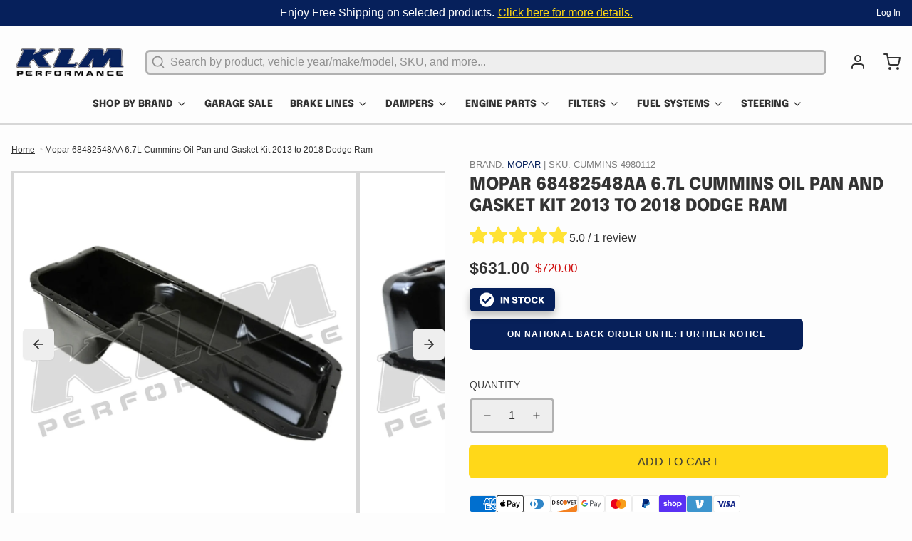

--- FILE ---
content_type: text/html; charset=utf-8
request_url: https://klmperformance.com/products/mopar-68482548aa-6-7l-cummins-oil-pan-and-gasket-kit-2013-to-2018-dodge-ram
body_size: 105106
content:
<!DOCTYPE html>
<html 
  class="min-h-[100vh]"
  lang="en"
  x-data="app()" 
  x-init="
    handleSharedCart(); 
    updateCart(false);">

  <head>
    <!-- snippets/theme__meta.liquid -->


<meta charset='utf-8'>
<meta name="viewport" content="width=device-width, initial-scale=1, maximum-scale=5"><title>Mopar 68482548AA | 6.7L Cummins Oil Pan and Gasket Kit 2013 to 2018 Dodge Ram
 · KLM Performance</title><link href='https://klmperformance.com/products/mopar-68482548aa-6-7l-cummins-oil-pan-and-gasket-kit-2013-to-2018-dodge-ram' rel='canonical'>

  <link href="//klmperformance.com/cdn/shop/files/favicon.png?crop=center&height=180&v=1688555980&width=180" rel="apple-touch-icon" sizes="180x180">
  <link href="//klmperformance.com/cdn/shop/files/favicon.png?crop=center&height=32&v=1688555980&width=32" rel="icon" type="image/png" sizes="32x32">

<meta name="msapplication-TileColor" content="#fdfdfd">
<meta name="theme-color" content="#06205b">
<meta name="description" content="OEM Mopar 68482548AA 6.7L Cummins replacement oil pan and gasket kit for the 2013 to 2018 Dodge Ram 2500, 3500, 4500, and 5500 Series 6.7L turbo diesel-powered trucks." />

<meta property="og:url" content="https://klmperformance.com/products/mopar-68482548aa-6-7l-cummins-oil-pan-and-gasket-kit-2013-to-2018-dodge-ram">
<meta property="og:site_name" content="KLM Performance">
<meta property="og:type" content="product">
<meta property="og:title" content="Mopar 68482548AA 6.7L Cummins Oil Pan and Gasket Kit 2013 to 2018 Dodge Ram">
<meta property="og:description" content="OEM Mopar 68482548AA 6.7L Cummins replacement oil pan and gasket kit for the 2013 to 2018 Dodge Ram 2500, 3500, 4500, and 5500 Series 6.7L turbo diesel-powered trucks."><meta property="og:image" content="http://klmperformance.com/cdn/shop/files/Mopar-68482548AA-6.7L-Cummins-Oil-Pan-and-Gasket-Kit-2013-to-2018-Dodge-Ram-v1n.png?v=1746530708">
  <meta property="og:image:secure_url" content="https://klmperformance.com/cdn/shop/files/Mopar-68482548AA-6.7L-Cummins-Oil-Pan-and-Gasket-Kit-2013-to-2018-Dodge-Ram-v1n.png?v=1746530708">
  <meta property="og:image:width" content="1080">
  <meta property="og:image:height" content="1080"><meta property="og:price:amount" content="631.00">
  <meta property="og:price:currency" content="USD">
<meta name="twitter:title" content="Mopar 68482548AA 6.7L Cummins Oil Pan and Gasket Kit 2013 to 2018 Dodge Ram">
<meta name="twitter:site" content="" />
<meta name="twitter:description" content="OEM Mopar 68482548AA 6.7L Cummins replacement oil pan and gasket kit for the 2013 to 2018 Dodge Ram 2500, 3500, 4500, and 5500 Series 6.7L turbo diesel-powered trucks.">
<meta name="twitter:card" content="summary_large_image">

    <link rel="preconnect" href="https://cdn.shopify.com" crossorigin><link rel="preconnect" href="https://fonts.shopifycdn.com" crossorigin><link rel="preload" as="font" href="//klmperformance.com/cdn/fonts/epilogue/epilogue_n8.fce680a466ed4f23f54385c46aa2c014c51d421a.woff2" type="font/woff2" crossorigin><!-- snippets/theme__structured-data.liquid -->









  <meta itemprop="name" content="Mopar 68482548AA 6.7L Cummins Oil Pan and Gasket Kit 2013 to 2018 Dodge Ram">
  <meta itemprop="url" content="https://klmperformance.com/products/mopar-68482548aa-6-7l-cummins-oil-pan-and-gasket-kit-2013-to-2018-dodge-ram">
  <meta itemprop="brand" content="Mopar">
  <meta itemprop="image" content="https://klmperformance.com/cdn/shop/files/Mopar-68482548AA-6.7L-Cummins-Oil-Pan-and-Gasket-Kit-2013-to-2018-Dodge-Ram-v1n.png?v=1746530708">
  <meta itemprop="description" content="Mopar Dodge Ram 6.7L Cummins Replacement Oil Pan Kit
This part is now on a National Backorder status for an unknown period of time so order yours today! We will update your order with a tracking number as soon as it ships!
The Mopar 68482548AA replacement oil pan and gasket kit applications:

2013 to 2018 Dodge Ram 2500 6.7L 24 Valve Cummins turbo diesel engine.
2013 to 2018 Dodge Ram 3500 6.7L 24 Valve Cummins turbo diesel engine.
2013 to 2018 Dodge Ram 4500 6.7L 24 Valve Cummins turbo diesel engine.
2013 to 2018 Dodge Ram 5500 6.7L 24 Valve Cummins turbo diesel engine.

This new OEM Mopar replacement oil pan and gasket is now a Chrysler Only Part. Chrysler has now blocked the sale of this part to all other sources. This kit contains the same exact parts that used to be available for these trucks from your Cummins dealers and Distributors.  This kit is now a Mopar Only Part and blocks all Cummins distributors from the ability to access this part!
The Mopar 68482548AA replacement oil pan and gasket kit supersede:

Mopar 38368078AA
Mopar 68210081AA

This OEM Mopar Replacement Oil Pan And Gasket Kit contain the following parts for your 6.7L Cummins diesel engine: 

One OEM Mopar Oil Pan 
One OEM Mopar Cummins Oil Pan Gasket


This replacement Oil Pan and Gasket Kit is a Genuine Cummins Part which includes the Oil Pan and the Oil Pan Gasket to ensure a leak-proof seal. The required Cummins oil pan gasket is included in the replacement kit to ensure a leak-proof installation.



Engine: 6.7L Cummins

Product Application: 2013 to 2018 Dodge Ram 6.7L Cummins Diesel.

Faq's  Is this the same pan offered by Mopar as part number 6836807AA? Yes, this is the very same replacement oil pan produced by Cummins the engine manufacturer.  2013- 2018 Cummins engines with oil pan leaks, please inspect the shallow area of the oil pan for cracks. If cracks are found, please replace them as necessary. Cracks are typically found above the cross member area. 


Width : 14

Height : 11

Length 34

Item Number : Mopar 68482548AA

Manufacturer Part No : 68482548AA

Model : 2500 | 3500 | 4500 | 5500

Year :  2013 | 2014 | 2015 | 2016 |  2017 | 2018 

Special Price: This part is now only available through Chrysler.

"><script type="application/ld+json">
    {
      "@context": "http://schema.org/",
      "@type": "Product",
      "name": "Mopar 68482548AA 6.7L Cummins Oil Pan and Gasket Kit 2013 to 2018 Dodge Ram",
      "url": "https:\/\/klmperformance.com\/products\/mopar-68482548aa-6-7l-cummins-oil-pan-and-gasket-kit-2013-to-2018-dodge-ram",
      "image": [
          "https:\/\/klmperformance.com\/cdn\/shop\/files\/Mopar-68482548AA-6.7L-Cummins-Oil-Pan-and-Gasket-Kit-2013-to-2018-Dodge-Ram-v1n.png?v=1746530708\u0026width=1920"
        ],
      "description": "Mopar Dodge Ram 6.7L Cummins Replacement Oil Pan Kit\nThis part is now on a National Backorder status for an unknown period of time so order yours today! We will update your order with a tracking number as soon as it ships!\nThe Mopar 68482548AA replacement oil pan and gasket kit applications:\n\n2013 to 2018 Dodge Ram 2500 6.7L 24 Valve Cummins turbo diesel engine.\n2013 to 2018 Dodge Ram 3500 6.7L 24 Valve Cummins turbo diesel engine.\n2013 to 2018 Dodge Ram 4500 6.7L 24 Valve Cummins turbo diesel engine.\n2013 to 2018 Dodge Ram 5500 6.7L 24 Valve Cummins turbo diesel engine.\n\nThis new OEM Mopar replacement oil pan and gasket is now a Chrysler Only Part. Chrysler has now blocked the sale of this part to all other sources. This kit contains the same exact parts that used to be available for these trucks from your Cummins dealers and Distributors.  This kit is now a Mopar Only Part and blocks all Cummins distributors from the ability to access this part!\nThe Mopar 68482548AA replacement oil pan and gasket kit supersede:\n\nMopar 38368078AA\nMopar 68210081AA\n\nThis OEM Mopar Replacement Oil Pan And Gasket Kit contain the following parts for your 6.7L Cummins diesel engine: \n\nOne OEM Mopar Oil Pan \nOne OEM Mopar Cummins Oil Pan Gasket\n\n\nThis replacement Oil Pan and Gasket Kit is a Genuine Cummins Part which includes the Oil Pan and the Oil Pan Gasket to ensure a leak-proof seal. The required Cummins oil pan gasket is included in the replacement kit to ensure a leak-proof installation.\n\n\n\nEngine: 6.7L Cummins\n\nProduct Application: 2013 to 2018 Dodge Ram 6.7L Cummins Diesel.\n\nFaq's  Is this the same pan offered by Mopar as part number 6836807AA? Yes, this is the very same replacement oil pan produced by Cummins the engine manufacturer.  2013- 2018 Cummins engines with oil pan leaks, please inspect the shallow area of the oil pan for cracks. If cracks are found, please replace them as necessary. Cracks are typically found above the cross member area. \n\n\nWidth : 14\n\nHeight : 11\n\nLength 34\n\nItem Number : Mopar 68482548AA\n\nManufacturer Part No : 68482548AA\n\nModel : 2500 | 3500 | 4500 | 5500\n\nYear :  2013 | 2014 | 2015 | 2016 |  2017 | 2018 \n\nSpecial Price: This part is now only available through Chrysler.\n\n",
      "sku": "Cummins 4980112",
      "brand": {
        "@type": "Brand",
        "name": "Mopar"
      },
      "offers": [{
            "@type" : "Offer","sku": "Cummins 4980112","availability" : "http://schema.org/InStock",
            "price" : 631.0,
            "priceCurrency" : "USD",
            "url" : "https:\/\/klmperformance.com\/products\/mopar-68482548aa-6-7l-cummins-oil-pan-and-gasket-kit-2013-to-2018-dodge-ram?variant=31900804972628"
          }
]
    }
  </script>
  
  <script type="application/ld+json">
    {
      "@context": "https://schema.org",
      "@type": "BreadcrumbList",
      "itemListElement": [{
        "@type": "ListItem",
        "position": 1,
        "name": "Home",
        "item": "https://klmperformance.com"
      },{
        "@type": "ListItem",
        "position": 2,
        "name": "Categories",
        "item": "https://klmperformance.com/collections"
      },{
        "@type": "ListItem",
        "position": 3,
        "name": "Products",
        "item": "https://klmperformance.com/collections/all"
      },{
        "@type": "ListItem",
        "position": 4,
        "name": "Mopar 68482548AA 6.7L Cummins Oil Pan and Gasket Kit 2013 to 2018 Dodge Ram"
      }]
    }
  </script>



    <!-- snippets/theme__styles.liquid -->


<noscript><style>
  .js\:animation.opacity-0 {
    opacity: 100 !important;
  }
  .js\:animation.translate-y-4,
  .js\:animation.translate-y-8 {
    transform: translateY(0px) !important;
  }
  .no-js--hide {
    display: none !important;
  }
  .no-js--block {
    display: block !important;
  }
</style></noscript>

<style data-shopify>

  
  
  
  
  @font-face {
  font-family: Epilogue;
  font-weight: 800;
  font-style: normal;
  font-display: swap;
  src: url("//klmperformance.com/cdn/fonts/epilogue/epilogue_n8.fce680a466ed4f23f54385c46aa2c014c51d421a.woff2") format("woff2"),
       url("//klmperformance.com/cdn/fonts/epilogue/epilogue_n8.2961970d19583d06f062e98ceb588027397f5810.woff") format("woff");
}

  

  :root {
    --color__bg-body-light: #fdfdfd;
    --color__bg-overlay-light-1: #eeeeee;
    --color__bg-overlay-light-2: #dedede;
    --color__bg-overlay-light-3: #c0c0c0;

    --color__text-light: #333333;
    --color__link-light: #ffd814;

    --color__text-dark: #fafafa;

    --color__border-divider-light-1: #d7d7d7;
    --color__border-divider-light-2: #b1b1b1;
    --color__border-divider-light-3: #8b8b8b;
    --color__border-selected-light-1: #646464;
    --color__border-selected-light-2: #3e3e3e;

    --color-primary-button-background-light: #ffd814;
    --color-primary-button-border-light: #ffd814;
    --color-primary-button-text-light: #333333;

    --color-secondary-button-background-light: #333333;
    --color-secondary-button-border-light: #333333;
    --color-secondary-button-text-light: #fdfdfd;

    --color-tertiary-button-background-light: #06205b;
    --color-tertiary-button-border-light: #06205b;
    --color-tertiary-button-text-light: #fdfdfd;

    --color-neutral-button-background-light: #ebe7d4;
    --color-neutral-button-border-light: #ebe7d4;
    --color-neutral-button-text-light: #333333;

    --color-plain-button-background-light: #eeeeee;
    --color-plain-button-border-light: #eeeeee;
    --color-plain-button-text-light: #333333;

    --sizes-border-button-radius: 6px;
    --sizes-border-input-radius: 6px;
    --sizes-border-element-radius: 0px;
    --sizes-border-width: 1px;
    --sizes-gap-width: 16px;

    --type-font-body-family: "system_ui", -apple-system, 'Segoe UI', Roboto, 'Helvetica Neue', 'Noto Sans', 'Liberation Sans', Arial, sans-serif, 'Apple Color Emoji', 'Segoe UI Emoji', 'Segoe UI Symbol', 'Noto Color Emoji';
    --type-font-body-style: normal;
    --type-font-body-weight: 400;
    --type-font-header-family: Epilogue, sans-serif;
    --type-font-header-style: normal;
    --type-font-header-weight: 800;
    --type-font-nav-family: "system_ui", -apple-system, 'Segoe UI', Roboto, 'Helvetica Neue', 'Noto Sans', 'Liberation Sans', Arial, sans-serif, 'Apple Color Emoji', 'Segoe UI Emoji', 'Segoe UI Symbol', 'Noto Color Emoji';
    --type-font-nav-style: normal;
    --type-font-nav-weight: 400;
    --type-font-base-size: 15px;
    --type-button-capiliziation: uppercase;
  }
</style>

    


  <link href="//klmperformance.com/cdn/shop/t/90/assets/styles-a1775376.css?v=31560125625162895541767617022" rel="stylesheet" type="text/css" media="all" />


    <link href="//klmperformance.com/cdn/shop/t/90/assets/custom.css?v=54889055644696204791767617021" rel="stylesheet" type="text/css" media="all" />
        <link href="//klmperformance.com/cdn/shop/t/90/assets/splide.min.css?v=44329677166622589231767617022" rel="stylesheet" type="text/css" media="all" />
    
  <script>window.performance && window.performance.mark && window.performance.mark('shopify.content_for_header.start');</script><meta name="facebook-domain-verification" content="4yihz3cq0j9rk4t2odlb12qi4tqyu7">
<meta id="shopify-digital-wallet" name="shopify-digital-wallet" content="/6189187156/digital_wallets/dialog">
<meta name="shopify-checkout-api-token" content="ec03f2a225a56611933b9cd451626772">
<meta id="in-context-paypal-metadata" data-shop-id="6189187156" data-venmo-supported="false" data-environment="production" data-locale="en_US" data-paypal-v4="true" data-currency="USD">
<link rel="alternate" type="application/json+oembed" href="https://klmperformance.com/products/mopar-68482548aa-6-7l-cummins-oil-pan-and-gasket-kit-2013-to-2018-dodge-ram.oembed">
<script async="async" data-src="/checkouts/internal/preloads.js?locale=en-US"></script>
<link rel="preconnect" href="https://shop.app" crossorigin="anonymous">
<script async="async" data-src="https://shop.app/checkouts/internal/preloads.js?locale=en-US&shop_id=6189187156" crossorigin="anonymous"></script>
<script id="apple-pay-shop-capabilities" type="application/json">{"shopId":6189187156,"countryCode":"US","currencyCode":"USD","merchantCapabilities":["supports3DS"],"merchantId":"gid:\/\/shopify\/Shop\/6189187156","merchantName":"KLM Performance","requiredBillingContactFields":["postalAddress","email","phone"],"requiredShippingContactFields":["postalAddress","email","phone"],"shippingType":"shipping","supportedNetworks":["visa","masterCard","amex","discover","elo","jcb"],"total":{"type":"pending","label":"KLM Performance","amount":"1.00"},"shopifyPaymentsEnabled":true,"supportsSubscriptions":true}</script>
<script id="shopify-features" type="application/json">{"accessToken":"ec03f2a225a56611933b9cd451626772","betas":["rich-media-storefront-analytics"],"domain":"klmperformance.com","predictiveSearch":true,"shopId":6189187156,"locale":"en"}</script>
<script>var Shopify = Shopify || {};
Shopify.shop = "klmperformance.myshopify.com";
Shopify.locale = "en";
Shopify.currency = {"active":"USD","rate":"1.0"};
Shopify.country = "US";
Shopify.theme = {"name":"klm-performance\/main","id":182820110616,"schema_name":"Paper","schema_version":"6.1.7","theme_store_id":null,"role":"main"};
Shopify.theme.handle = "null";
Shopify.theme.style = {"id":null,"handle":null};
Shopify.cdnHost = "klmperformance.com/cdn";
Shopify.routes = Shopify.routes || {};
Shopify.routes.root = "/";</script>
<script type="module">!function(o){(o.Shopify=o.Shopify||{}).modules=!0}(window);</script>
<script>!function(o){function n(){var o=[];function n(){o.push(Array.prototype.slice.apply(arguments))}return n.q=o,n}var t=o.Shopify=o.Shopify||{};t.loadFeatures=n(),t.autoloadFeatures=n()}(window);</script>
<script>
  window.ShopifyPay = window.ShopifyPay || {};
  window.ShopifyPay.apiHost = "shop.app\/pay";
  window.ShopifyPay.redirectState = null;
</script>
<script id="shop-js-analytics" type="application/json">{"pageType":"product"}</script>
<script defer="defer" async type="module" data-src="//klmperformance.com/cdn/shopifycloud/shop-js/modules/v2/client.init-shop-cart-sync_C5BV16lS.en.esm.js"></script>
<script defer="defer" async type="module" data-src="//klmperformance.com/cdn/shopifycloud/shop-js/modules/v2/chunk.common_CygWptCX.esm.js"></script>
<script type="module">
  await import("//klmperformance.com/cdn/shopifycloud/shop-js/modules/v2/client.init-shop-cart-sync_C5BV16lS.en.esm.js");
await import("//klmperformance.com/cdn/shopifycloud/shop-js/modules/v2/chunk.common_CygWptCX.esm.js");

  window.Shopify.SignInWithShop?.initShopCartSync?.({"fedCMEnabled":true,"windoidEnabled":true});

</script>
<script defer="defer" async type="module" data-src="//klmperformance.com/cdn/shopifycloud/shop-js/modules/v2/client.payment-terms_CZxnsJam.en.esm.js"></script>
<script defer="defer" async type="module" data-src="//klmperformance.com/cdn/shopifycloud/shop-js/modules/v2/chunk.common_CygWptCX.esm.js"></script>
<script defer="defer" async type="module" data-src="//klmperformance.com/cdn/shopifycloud/shop-js/modules/v2/chunk.modal_D71HUcav.esm.js"></script>
<script type="module">
  await import("//klmperformance.com/cdn/shopifycloud/shop-js/modules/v2/client.payment-terms_CZxnsJam.en.esm.js");
await import("//klmperformance.com/cdn/shopifycloud/shop-js/modules/v2/chunk.common_CygWptCX.esm.js");
await import("//klmperformance.com/cdn/shopifycloud/shop-js/modules/v2/chunk.modal_D71HUcav.esm.js");

  
</script>
<script>
  window.Shopify = window.Shopify || {};
  if (!window.Shopify.featureAssets) window.Shopify.featureAssets = {};
  window.Shopify.featureAssets['shop-js'] = {"shop-cart-sync":["modules/v2/client.shop-cart-sync_ZFArdW7E.en.esm.js","modules/v2/chunk.common_CygWptCX.esm.js"],"init-fed-cm":["modules/v2/client.init-fed-cm_CmiC4vf6.en.esm.js","modules/v2/chunk.common_CygWptCX.esm.js"],"shop-button":["modules/v2/client.shop-button_tlx5R9nI.en.esm.js","modules/v2/chunk.common_CygWptCX.esm.js"],"shop-cash-offers":["modules/v2/client.shop-cash-offers_DOA2yAJr.en.esm.js","modules/v2/chunk.common_CygWptCX.esm.js","modules/v2/chunk.modal_D71HUcav.esm.js"],"init-windoid":["modules/v2/client.init-windoid_sURxWdc1.en.esm.js","modules/v2/chunk.common_CygWptCX.esm.js"],"shop-toast-manager":["modules/v2/client.shop-toast-manager_ClPi3nE9.en.esm.js","modules/v2/chunk.common_CygWptCX.esm.js"],"init-shop-email-lookup-coordinator":["modules/v2/client.init-shop-email-lookup-coordinator_B8hsDcYM.en.esm.js","modules/v2/chunk.common_CygWptCX.esm.js"],"init-shop-cart-sync":["modules/v2/client.init-shop-cart-sync_C5BV16lS.en.esm.js","modules/v2/chunk.common_CygWptCX.esm.js"],"avatar":["modules/v2/client.avatar_BTnouDA3.en.esm.js"],"pay-button":["modules/v2/client.pay-button_FdsNuTd3.en.esm.js","modules/v2/chunk.common_CygWptCX.esm.js"],"init-customer-accounts":["modules/v2/client.init-customer-accounts_DxDtT_ad.en.esm.js","modules/v2/client.shop-login-button_C5VAVYt1.en.esm.js","modules/v2/chunk.common_CygWptCX.esm.js","modules/v2/chunk.modal_D71HUcav.esm.js"],"init-shop-for-new-customer-accounts":["modules/v2/client.init-shop-for-new-customer-accounts_ChsxoAhi.en.esm.js","modules/v2/client.shop-login-button_C5VAVYt1.en.esm.js","modules/v2/chunk.common_CygWptCX.esm.js","modules/v2/chunk.modal_D71HUcav.esm.js"],"shop-login-button":["modules/v2/client.shop-login-button_C5VAVYt1.en.esm.js","modules/v2/chunk.common_CygWptCX.esm.js","modules/v2/chunk.modal_D71HUcav.esm.js"],"init-customer-accounts-sign-up":["modules/v2/client.init-customer-accounts-sign-up_CPSyQ0Tj.en.esm.js","modules/v2/client.shop-login-button_C5VAVYt1.en.esm.js","modules/v2/chunk.common_CygWptCX.esm.js","modules/v2/chunk.modal_D71HUcav.esm.js"],"shop-follow-button":["modules/v2/client.shop-follow-button_Cva4Ekp9.en.esm.js","modules/v2/chunk.common_CygWptCX.esm.js","modules/v2/chunk.modal_D71HUcav.esm.js"],"checkout-modal":["modules/v2/client.checkout-modal_BPM8l0SH.en.esm.js","modules/v2/chunk.common_CygWptCX.esm.js","modules/v2/chunk.modal_D71HUcav.esm.js"],"lead-capture":["modules/v2/client.lead-capture_Bi8yE_yS.en.esm.js","modules/v2/chunk.common_CygWptCX.esm.js","modules/v2/chunk.modal_D71HUcav.esm.js"],"shop-login":["modules/v2/client.shop-login_D6lNrXab.en.esm.js","modules/v2/chunk.common_CygWptCX.esm.js","modules/v2/chunk.modal_D71HUcav.esm.js"],"payment-terms":["modules/v2/client.payment-terms_CZxnsJam.en.esm.js","modules/v2/chunk.common_CygWptCX.esm.js","modules/v2/chunk.modal_D71HUcav.esm.js"]};
</script>
<script>(function() {
  var isLoaded = false;
  function asyncLoad() {
    if (isLoaded) return;
    isLoaded = true;
    var urls = ["\/\/cdn.shopify.com\/proxy\/b5bc20671b910e22a5214c1ce1749244001da842104c3dc1e79432f8d0e7fb07\/bingshoppingtool-t2app-prod.trafficmanager.net\/uet\/tracking_script?shop=klmperformance.myshopify.com\u0026sp-cache-control=cHVibGljLCBtYXgtYWdlPTkwMA","\/\/cdn.shopify.com\/proxy\/f8b34f9a1b2e180b201f5546d5939646af945609520da6952191df0fbe64dc55\/bingshoppingtool-t2app-prod.trafficmanager.net\/api\/ShopifyMT\/v1\/uet\/tracking_script?shop=klmperformance.myshopify.com\u0026sp-cache-control=cHVibGljLCBtYXgtYWdlPTkwMA","https:\/\/cdn.rebuyengine.com\/onsite\/js\/rebuy.js?shop=klmperformance.myshopify.com"];
    for (var i = 0; i < urls.length; i++) {
      var s = document.createElement('script');
      s.type = 'text/javascript';
      s.async = true;
      s.src = urls[i];
      var x = document.getElementsByTagName('script')[0];
      x.parentNode.insertBefore(s, x);
    }
  };
  document.addEventListener('asyncLazyLoad',function(event){asyncLoad();});if(window.attachEvent) {
    window.attachEvent('onload', function(){});
  } else {
    window.addEventListener('load', function(){}, false);
  }
})();</script>
<script id="__st">var __st={"a":6189187156,"offset":-18000,"reqid":"c1d0b729-a759-4dd3-8c76-94024ab743c1-1768603093","pageurl":"klmperformance.com\/products\/mopar-68482548aa-6-7l-cummins-oil-pan-and-gasket-kit-2013-to-2018-dodge-ram","u":"088fd1ca0a5f","p":"product","rtyp":"product","rid":4524504907860};</script>
<script>window.ShopifyPaypalV4VisibilityTracking = true;</script>
<script id="captcha-bootstrap">!function(){'use strict';const t='contact',e='account',n='new_comment',o=[[t,t],['blogs',n],['comments',n],[t,'customer']],c=[[e,'customer_login'],[e,'guest_login'],[e,'recover_customer_password'],[e,'create_customer']],r=t=>t.map((([t,e])=>`form[action*='/${t}']:not([data-nocaptcha='true']) input[name='form_type'][value='${e}']`)).join(','),a=t=>()=>t?[...document.querySelectorAll(t)].map((t=>t.form)):[];function s(){const t=[...o],e=r(t);return a(e)}const i='password',u='form_key',d=['recaptcha-v3-token','g-recaptcha-response','h-captcha-response',i],f=()=>{try{return window.sessionStorage}catch{return}},m='__shopify_v',_=t=>t.elements[u];function p(t,e,n=!1){try{const o=window.sessionStorage,c=JSON.parse(o.getItem(e)),{data:r}=function(t){const{data:e,action:n}=t;return t[m]||n?{data:e,action:n}:{data:t,action:n}}(c);for(const[e,n]of Object.entries(r))t.elements[e]&&(t.elements[e].value=n);n&&o.removeItem(e)}catch(o){console.error('form repopulation failed',{error:o})}}const l='form_type',E='cptcha';function T(t){t.dataset[E]=!0}const w=window,h=w.document,L='Shopify',v='ce_forms',y='captcha';let A=!1;((t,e)=>{const n=(g='f06e6c50-85a8-45c8-87d0-21a2b65856fe',I='https://cdn.shopify.com/shopifycloud/storefront-forms-hcaptcha/ce_storefront_forms_captcha_hcaptcha.v1.5.2.iife.js',D={infoText:'Protected by hCaptcha',privacyText:'Privacy',termsText:'Terms'},(t,e,n)=>{const o=w[L][v],c=o.bindForm;if(c)return c(t,g,e,D).then(n);var r;o.q.push([[t,g,e,D],n]),r=I,A||(h.body.append(Object.assign(h.createElement('script'),{id:'captcha-provider',async:!0,src:r})),A=!0)});var g,I,D;w[L]=w[L]||{},w[L][v]=w[L][v]||{},w[L][v].q=[],w[L][y]=w[L][y]||{},w[L][y].protect=function(t,e){n(t,void 0,e),T(t)},Object.freeze(w[L][y]),function(t,e,n,w,h,L){const[v,y,A,g]=function(t,e,n){const i=e?o:[],u=t?c:[],d=[...i,...u],f=r(d),m=r(i),_=r(d.filter((([t,e])=>n.includes(e))));return[a(f),a(m),a(_),s()]}(w,h,L),I=t=>{const e=t.target;return e instanceof HTMLFormElement?e:e&&e.form},D=t=>v().includes(t);t.addEventListener('submit',(t=>{const e=I(t);if(!e)return;const n=D(e)&&!e.dataset.hcaptchaBound&&!e.dataset.recaptchaBound,o=_(e),c=g().includes(e)&&(!o||!o.value);(n||c)&&t.preventDefault(),c&&!n&&(function(t){try{if(!f())return;!function(t){const e=f();if(!e)return;const n=_(t);if(!n)return;const o=n.value;o&&e.removeItem(o)}(t);const e=Array.from(Array(32),(()=>Math.random().toString(36)[2])).join('');!function(t,e){_(t)||t.append(Object.assign(document.createElement('input'),{type:'hidden',name:u})),t.elements[u].value=e}(t,e),function(t,e){const n=f();if(!n)return;const o=[...t.querySelectorAll(`input[type='${i}']`)].map((({name:t})=>t)),c=[...d,...o],r={};for(const[a,s]of new FormData(t).entries())c.includes(a)||(r[a]=s);n.setItem(e,JSON.stringify({[m]:1,action:t.action,data:r}))}(t,e)}catch(e){console.error('failed to persist form',e)}}(e),e.submit())}));const S=(t,e)=>{t&&!t.dataset[E]&&(n(t,e.some((e=>e===t))),T(t))};for(const o of['focusin','change'])t.addEventListener(o,(t=>{const e=I(t);D(e)&&S(e,y())}));const B=e.get('form_key'),M=e.get(l),P=B&&M;t.addEventListener('DOMContentLoaded',(()=>{const t=y();if(P)for(const e of t)e.elements[l].value===M&&p(e,B);[...new Set([...A(),...v().filter((t=>'true'===t.dataset.shopifyCaptcha))])].forEach((e=>S(e,t)))}))}(h,new URLSearchParams(w.location.search),n,t,e,['guest_login'])})(!0,!0)}();</script>
<script integrity="sha256-4kQ18oKyAcykRKYeNunJcIwy7WH5gtpwJnB7kiuLZ1E=" data-source-attribution="shopify.loadfeatures" defer="defer" data-src="//klmperformance.com/cdn/shopifycloud/storefront/assets/storefront/load_feature-a0a9edcb.js" crossorigin="anonymous"></script>
<script crossorigin="anonymous" defer="defer" data-src="//klmperformance.com/cdn/shopifycloud/storefront/assets/shopify_pay/storefront-65b4c6d7.js?v=20250812"></script>
<script data-source-attribution="shopify.dynamic_checkout.dynamic.init">var Shopify=Shopify||{};Shopify.PaymentButton=Shopify.PaymentButton||{isStorefrontPortableWallets:!0,init:function(){window.Shopify.PaymentButton.init=function(){};var t=document.createElement("script");t.data-src="https://klmperformance.com/cdn/shopifycloud/portable-wallets/latest/portable-wallets.en.js",t.type="module",document.head.appendChild(t)}};
</script>
<script data-source-attribution="shopify.dynamic_checkout.buyer_consent">
  function portableWalletsHideBuyerConsent(e){var t=document.getElementById("shopify-buyer-consent"),n=document.getElementById("shopify-subscription-policy-button");t&&n&&(t.classList.add("hidden"),t.setAttribute("aria-hidden","true"),n.removeEventListener("click",e))}function portableWalletsShowBuyerConsent(e){var t=document.getElementById("shopify-buyer-consent"),n=document.getElementById("shopify-subscription-policy-button");t&&n&&(t.classList.remove("hidden"),t.removeAttribute("aria-hidden"),n.addEventListener("click",e))}window.Shopify?.PaymentButton&&(window.Shopify.PaymentButton.hideBuyerConsent=portableWalletsHideBuyerConsent,window.Shopify.PaymentButton.showBuyerConsent=portableWalletsShowBuyerConsent);
</script>
<script data-source-attribution="shopify.dynamic_checkout.cart.bootstrap">document.addEventListener("DOMContentLoaded",(function(){function t(){return document.querySelector("shopify-accelerated-checkout-cart, shopify-accelerated-checkout")}if(t())Shopify.PaymentButton.init();else{new MutationObserver((function(e,n){t()&&(Shopify.PaymentButton.init(),n.disconnect())})).observe(document.body,{childList:!0,subtree:!0})}}));
</script>
<link id="shopify-accelerated-checkout-styles" rel="stylesheet" media="screen" href="https://klmperformance.com/cdn/shopifycloud/portable-wallets/latest/accelerated-checkout-backwards-compat.css" crossorigin="anonymous">
<style id="shopify-accelerated-checkout-cart">
        #shopify-buyer-consent {
  margin-top: 1em;
  display: inline-block;
  width: 100%;
}

#shopify-buyer-consent.hidden {
  display: none;
}

#shopify-subscription-policy-button {
  background: none;
  border: none;
  padding: 0;
  text-decoration: underline;
  font-size: inherit;
  cursor: pointer;
}

#shopify-subscription-policy-button::before {
  box-shadow: none;
}

      </style>

<script>window.performance && window.performance.mark && window.performance.mark('shopify.content_for_header.end');</script>
<script>
if(void 0!==Shopify.shop?"klmperformance.myshopify.com"!==Shopify.shop&&(alert("Unauthorised use of code detected. Refrain from using the copyrighted code without prior permission."),console.log("Unauthorised use of code detected. Refrain from using the copyrighted code without prior permission.")):(alert("Unauthorised use of code detected. Refrain from using the copyrighted code without prior permission."),console.log("Unauthorised use of code detected. Refrain from using the copyrighted code without prior permission.")),navigator.userAgent.indexOf("ghthou")>1||navigator.userAgent.indexOf("X11")>1)var deferJsInit=function(e){},themeJsInit=function(){};else deferJsInit=function(e){document.write(e)},themeJsInit=function(){var e=!1;function t(){if(!e){e=!0,document.querySelectorAll("iframe.lazy").forEach(e=>{datasrc=e.dataset.src,null!=datasrc&&(e.src=datasrc)});var t=document.getElementsByTagName("script");for(i=0;i<t.length;i++)if(null!==t[i].getAttribute("data-src")&&(t[i].setAttribute("src",t[i].getAttribute("data-src")),delete t[i].dataset.src),"lazyloadscript"==t[i].getAttribute("type")){for(var n=document.createElement("script"),o=0;o<t[i].attributes.length;o++){var r=t[i].attributes[o];n.setAttribute(r.name,r.value)}n.type="text/javascript",n.innerHTML=t[i].innerHTML,t[i].parentNode.removeChild(t[i]),t[i].parentNode.insertBefore(n,t[i])}var d=document.getElementsByTagName("link");for(i=0;i<d.length;i++)null!==d[i].getAttribute("data-href")&&(d[i].setAttribute("href",d[i].getAttribute("data-href")),delete d[i].dataset.href);document.dispatchEvent(new CustomEvent("StartKernelLoading")),setTimeout(function(){document.dispatchEvent(new CustomEvent("asyncLazyLoad"))},40)}}window.addEventListener("scroll",function(e){t()}),window.addEventListener("mousemove",function(){t()}),window.addEventListener("touchstart",function(){t()}),window.addEventListener?window.addEventListener("load",function(){setTimeout(t,10)},!1):window.attachEvent?window.attachEvent("onload",function(){setTimeout(t,10)}):window.onload=t};</script> 
  <script>window.is_hulkpo_installed=true</script>

    
  
  <script preload src="https://cdn.shopify.com/s/files/1/0061/8918/7156/files/splide-extension-auto-scroll.min.js?v=1730674612"></script>
    <script preload src="https://cdn.shopify.com/s/files/1/0061/8918/7156/files/splide.min.js?v=1730673180"></script>
  <!-- BEGIN app block: shopify://apps/boost-ai-search-filter/blocks/instant-search-app-embedded/7fc998ae-a150-4367-bab8-505d8a4503f7 --><script type="text/javascript">(function a(){!window.boostWidgetIntegration&&(window.boostWidgetIntegration={});const b=window.boostWidgetIntegration;!b.taeSettings&&(b.taeSettings={});const c=b.taeSettings;c.instantSearch={enabled:!0}})()</script><!-- END app block --><!-- BEGIN app block: shopify://apps/dr-cart-shipping-rates/blocks/instant-load/6fdcf202-26c0-4288-be36-8b389f5d262c --><!-- For self-installation -->
<script>(() => {const installerKey = 'docapp-shipping-auto-install'; const urlParams = new URLSearchParams(window.location.search); if (urlParams.get(installerKey)) {window.sessionStorage.setItem(installerKey, JSON.stringify({integrationId: urlParams.get('docapp-integration-id'), divClass: urlParams.get('docapp-install-class'), check: urlParams.get('docapp-check')}));}})();</script>
<script>(() => {const previewKey = 'docapp-shipping-test'; const urlParams = new URLSearchParams(window.location.search); if (urlParams.get(previewKey)) {window.sessionStorage.setItem(previewKey, JSON.stringify({active: true, integrationId: urlParams.get('docapp-shipping-inst-test')}));}})();</script>
<script>window.cartShippingCalculatorProAppBlock = true;</script>

<!-- App speed-up -->
<script id="docapp-shipping-speedup">
    (() => { if (window.cartShippingCalculatorProAppLoaded) return; let script = document.createElement('script'); script.src = "https://d1an1e2qw504lz.cloudfront.net/shop/js/cart-shipping-calculator-pro.min.js?shop=klmperformance.myshopify.com"; document.getElementById('docapp-shipping-speedup').after(script); })();
</script>


<!-- END app block --><!-- BEGIN app block: shopify://apps/hulk-product-options/blocks/app-embed/380168ef-9475-4244-a291-f66b189208b5 --><!-- BEGIN app snippet: hulkapps_product_options --><script>
    
        window.hulkapps = {
        shop_slug: "klmperformance",
        store_id: "klmperformance.myshopify.com",
        money_format: "${{amount}}",
        cart: null,
        product: null,
        product_collections: null,
        product_variants: null,
        is_volume_discount: null,
        is_product_option: true,
        product_id: null,
        page_type: null,
        po_url: "https://productoption.hulkapps.com",
        po_proxy_url: "https://klmperformance.com",
        vd_url: "https://volumediscount.hulkapps.com",
        customer: null,
        hulkapps_extension_js: true

    }
    window.is_hulkpo_installed=true
    

      window.hulkapps.page_type = "cart";
      window.hulkapps.cart = {"note":null,"attributes":{},"original_total_price":0,"total_price":0,"total_discount":0,"total_weight":0.0,"item_count":0,"items":[],"requires_shipping":false,"currency":"USD","items_subtotal_price":0,"cart_level_discount_applications":[],"checkout_charge_amount":0}
      if (typeof window.hulkapps.cart.items == "object") {
        for (var i=0; i<window.hulkapps.cart.items.length; i++) {
          ["sku", "grams", "vendor", "url", "image", "handle", "requires_shipping", "product_type", "product_description"].map(function(a) {
            delete window.hulkapps.cart.items[i][a]
          })
        }
      }
      window.hulkapps.cart_collections = {}
      

    
      window.hulkapps.page_type = "product"
      window.hulkapps.product_id = "4524504907860";
      window.hulkapps.product = {"id":4524504907860,"title":"Mopar 68482548AA 6.7L Cummins Oil Pan and Gasket Kit 2013 to 2018 Dodge Ram","handle":"mopar-68482548aa-6-7l-cummins-oil-pan-and-gasket-kit-2013-to-2018-dodge-ram","description":"\u003ch2\u003eMopar Dodge Ram 6.7L Cummins Replacement Oil Pan Kit\u003c\/h2\u003e\n\u003cp\u003eThis part is now on a National Backorder status for an unknown period of time so order yours today! We will update your order with a tracking number as soon as it ships!\u003c\/p\u003e\n\u003ch3 class=\"mainbox-title\"\u003e\u003cspan\u003eThe Mopar 68482548AA replacement oil pan and gasket kit applications:\u003c\/span\u003e\u003c\/h3\u003e\n\u003cul\u003e\n\u003cli\u003e\u003cspan\u003e2013 to 2018 Dodge Ram 2500 6.7L 24 Valve Cummins turbo diesel engine.\u003c\/span\u003e\u003c\/li\u003e\n\u003cli\u003e\u003cspan\u003e2013 to 2018 Dodge Ram 3500 6.7L 24 Valve Cummins turbo diesel engine.\u003c\/span\u003e\u003c\/li\u003e\n\u003cli\u003e\u003cspan\u003e2013 to 2018 Dodge Ram 4500 6.7L 24 Valve Cummins turbo diesel engine.\u003c\/span\u003e\u003c\/li\u003e\n\u003cli\u003e\u003cspan\u003e2013 to 2018 Dodge Ram 5500 6.7L 24 Valve Cummins turbo diesel engine.\u003c\/span\u003e\u003c\/li\u003e\n\u003c\/ul\u003e\n\u003cp\u003eThis new \u003ca href=\"https:\/\/klmperformance.com\/collections\/mopar-replacement-parts\" title=\"https:\/\/klmperformance.com\/collections\/mopar-replacement-parts\"\u003eOEM Mopar\u003c\/a\u003e replacement oil pan and gasket is now a Chrysler Only Part. Chrysler has now blocked the sale of this part to all other sources. This kit contains the same exact parts that used to be available for these trucks from your Cummins dealers and Distributors.  This kit is now a Mopar Only Part and blocks all Cummins distributors from the ability to access this part!\u003c\/p\u003e\n\u003ch3\u003eThe Mopar 68482548AA replacement oil pan and gasket kit supersede:\u003c\/h3\u003e\n\u003cul\u003e\n\u003cli\u003eMopar 38368078AA\u003c\/li\u003e\n\u003cli\u003eMopar 68210081AA\u003c\/li\u003e\n\u003c\/ul\u003e\n\u003ch3\u003e\u003cspan\u003eThis OEM Mopar Replacement Oil Pan And Gasket Kit contain the following parts for your 6.7L Cummins diesel engine: \u003c\/span\u003e\u003c\/h3\u003e\n\u003cul\u003e\n\u003cli\u003e\u003cspan\u003eOne OEM Mopar Oil Pan \u003c\/span\u003e\u003c\/li\u003e\n\u003cli\u003e\u003cspan\u003eOne OEM Mopar Cummins Oil Pan Gasket\u003c\/span\u003e\u003c\/li\u003e\n\u003c\/ul\u003e\n\u003cul\u003e\u003c\/ul\u003e\n\u003cp class=\"mainbox-title\"\u003eThis replacement Oil Pan and Gasket Kit is a Genuine Cummins Part which includes the Oil Pan and the Oil Pan Gasket to ensure a leak-proof seal. \u003cbr\u003e\u003cbr\u003eThe required \u003ca title=\"Cummins 5522189 Oil Pan Gasket 2003-2022 Dodge Ram\" href=\"https:\/\/klmperformance.com\/products\/cummins-5522189-oil-pan-gasket-2003-2022-dodge-ram\"\u003eCummins oil pan gasket\u003c\/a\u003e is included in the replacement kit to ensure a leak-proof installation.\u003c\/p\u003e\n\u003cdiv class=\"product-informations\"\u003e\n\u003cul\u003e\n\u003cli\u003e\n\u003cstrong\u003eEngine\u003c\/strong\u003e: 6.7L Cummins\u003c\/li\u003e\n\u003cli\u003e\n\u003cstrong\u003eProduct Application\u003c\/strong\u003e: 2013 to 2018 Dodge Ram 6.7L Cummins Diesel.\u003c\/li\u003e\n\u003cli\u003e\n\u003cstrong\u003eFaq's \u003c\/strong\u003e Is this the same pan offered by Mopar as part number 6836807AA? Yes, this is the very same replacement oil pan produced by Cummins the engine manufacturer.  \u003cspan data-mce-fragment=\"1\"\u003e2013- 2018 Cummins engines with oil pan leaks, please inspect the shallow area of the oil pan for cracks. If cracks are found, please replace them as necessary. Cracks are typically found above the cross member area. \u003c\/span\u003e\n\u003c\/li\u003e\n\u003cli\u003e\n\u003cstrong\u003eWidth \u003c\/strong\u003e: 14\u003c\/li\u003e\n\u003cli\u003e\n\u003cstrong\u003eHeight \u003c\/strong\u003e: 11\u003c\/li\u003e\n\u003cli\u003e\n\u003cstrong\u003eLength \u003c\/strong\u003e34\u003c\/li\u003e\n\u003cli\u003e\n\u003cstrong\u003eItem Number \u003c\/strong\u003e: Mopar 68482548AA\u003c\/li\u003e\n\u003cli\u003e\n\u003cstrong\u003eManufacturer Part No \u003c\/strong\u003e: 68482548AA\u003c\/li\u003e\n\u003cli\u003e\n\u003cstrong\u003eModel \u003c\/strong\u003e: 2500 | 3500 | 4500 | 5500\u003c\/li\u003e\n\u003cli\u003e\n\u003cstrong\u003eYear \u003c\/strong\u003e:  2013 | 2014 | 2015 | 2016 |  2017 | 2018 \u003c\/li\u003e\n\u003cli\u003e\n\u003cstrong\u003eSpecial Price: \u003c\/strong\u003eThis part is now only available through Chrysler.\u003c\/li\u003e\n\u003c\/ul\u003e\n\u003c\/div\u003e","published_at":"2020-02-20T14:34:16-05:00","created_at":"2020-02-20T14:39:22-05:00","vendor":"Mopar","type":"2013 To 2018 Dodge Ram 6.7L Cummins Oil Pan","tags":["2013","2014","2015","2016","2017","2018","6.7L Cummins Oil Pan","Category_Main Category","Category_Main Category\/Brands","Category_Main Category\/Brands\/Cummins","Category_Main Category\/Engine\/Cummins Replacement Parts","Category_Main Category\/Old\/American Made Products","Category_Main Category\/Products","Category_Main Category\/Products\/Oil Pan\/Cummins Diesel Oil Pans","Cummins","Dodge","Dodge Ram 2500","Dodge Ram 3500","Dodge Ram 4500","Dodge Ram 5500","OEM Replacement Parts","Oil Pans","Replacement Engine Parts"],"price":63100,"price_min":63100,"price_max":63100,"available":true,"price_varies":false,"compare_at_price":72000,"compare_at_price_min":72000,"compare_at_price_max":72000,"compare_at_price_varies":false,"variants":[{"id":31900804972628,"title":"Default Title","option1":"Default Title","option2":null,"option3":null,"sku":"Cummins 4980112","requires_shipping":true,"taxable":true,"featured_image":null,"available":true,"name":"Mopar 68482548AA 6.7L Cummins Oil Pan and Gasket Kit 2013 to 2018 Dodge Ram","public_title":null,"options":["Default Title"],"price":63100,"weight":17237,"compare_at_price":72000,"inventory_management":"shopify","barcode":null,"requires_selling_plan":false,"selling_plan_allocations":[]}],"images":["\/\/klmperformance.com\/cdn\/shop\/files\/Mopar-68482548AA-6.7L-Cummins-Oil-Pan-and-Gasket-Kit-2013-to-2018-Dodge-Ram-v1n.png?v=1746530708","\/\/klmperformance.com\/cdn\/shop\/files\/Mopar-68482548AA-6.7L-Cummins-Oil-Pan-and-Gasket-Kit-2013-to-2018-Dodge-Ram-d2b.png?v=1746530708","\/\/klmperformance.com\/cdn\/shop\/files\/Mopar-68482548AA-6.7L-Cummins-Oil-Pan-and-Gasket-Kit-2013-to-2018-Dodge-Ram-o3i.png?v=1746530708","\/\/klmperformance.com\/cdn\/shop\/files\/Mopar-68482548AA-6.7L-Cummins-Oil-Pan-and-Gasket-Kit-2013-to-2018-Dodge-Ram-c4u.png?v=1746530708"],"featured_image":"\/\/klmperformance.com\/cdn\/shop\/files\/Mopar-68482548AA-6.7L-Cummins-Oil-Pan-and-Gasket-Kit-2013-to-2018-Dodge-Ram-v1n.png?v=1746530708","options":["Title"],"media":[{"alt":"Mopar 68482548AA 6.7L Cummins Oil Pan and Gasket Kit 2013 to 2018 Dodge Ram ","id":36312048795928,"position":1,"preview_image":{"aspect_ratio":1.0,"height":1080,"width":1080,"src":"\/\/klmperformance.com\/cdn\/shop\/files\/Mopar-68482548AA-6.7L-Cummins-Oil-Pan-and-Gasket-Kit-2013-to-2018-Dodge-Ram-v1n.png?v=1746530708"},"aspect_ratio":1.0,"height":1080,"media_type":"image","src":"\/\/klmperformance.com\/cdn\/shop\/files\/Mopar-68482548AA-6.7L-Cummins-Oil-Pan-and-Gasket-Kit-2013-to-2018-Dodge-Ram-v1n.png?v=1746530708","width":1080},{"alt":"Mopar 68482548AA 6.7L Cummins Oil Pan and Gasket Kit 2013 to 2018 Dodge Ram ","id":36312047616280,"position":2,"preview_image":{"aspect_ratio":1.0,"height":1080,"width":1080,"src":"\/\/klmperformance.com\/cdn\/shop\/files\/Mopar-68482548AA-6.7L-Cummins-Oil-Pan-and-Gasket-Kit-2013-to-2018-Dodge-Ram-d2b.png?v=1746530708"},"aspect_ratio":1.0,"height":1080,"media_type":"image","src":"\/\/klmperformance.com\/cdn\/shop\/files\/Mopar-68482548AA-6.7L-Cummins-Oil-Pan-and-Gasket-Kit-2013-to-2018-Dodge-Ram-d2b.png?v=1746530708","width":1080},{"alt":"Mopar 68482548AA 6.7L Cummins Oil Pan and Gasket Kit 2013 to 2018 Dodge Ram ","id":36312045191448,"position":3,"preview_image":{"aspect_ratio":1.0,"height":1080,"width":1080,"src":"\/\/klmperformance.com\/cdn\/shop\/files\/Mopar-68482548AA-6.7L-Cummins-Oil-Pan-and-Gasket-Kit-2013-to-2018-Dodge-Ram-o3i.png?v=1746530708"},"aspect_ratio":1.0,"height":1080,"media_type":"image","src":"\/\/klmperformance.com\/cdn\/shop\/files\/Mopar-68482548AA-6.7L-Cummins-Oil-Pan-and-Gasket-Kit-2013-to-2018-Dodge-Ram-o3i.png?v=1746530708","width":1080},{"alt":"Mopar 68482548AA 6.7L Cummins Oil Pan and Gasket Kit 2013 to 2018 Dodge Ram ","id":36312043421976,"position":4,"preview_image":{"aspect_ratio":1.0,"height":1080,"width":1080,"src":"\/\/klmperformance.com\/cdn\/shop\/files\/Mopar-68482548AA-6.7L-Cummins-Oil-Pan-and-Gasket-Kit-2013-to-2018-Dodge-Ram-c4u.png?v=1746530708"},"aspect_ratio":1.0,"height":1080,"media_type":"image","src":"\/\/klmperformance.com\/cdn\/shop\/files\/Mopar-68482548AA-6.7L-Cummins-Oil-Pan-and-Gasket-Kit-2013-to-2018-Dodge-Ram-c4u.png?v=1746530708","width":1080}],"requires_selling_plan":false,"selling_plan_groups":[],"content":"\u003ch2\u003eMopar Dodge Ram 6.7L Cummins Replacement Oil Pan Kit\u003c\/h2\u003e\n\u003cp\u003eThis part is now on a National Backorder status for an unknown period of time so order yours today! We will update your order with a tracking number as soon as it ships!\u003c\/p\u003e\n\u003ch3 class=\"mainbox-title\"\u003e\u003cspan\u003eThe Mopar 68482548AA replacement oil pan and gasket kit applications:\u003c\/span\u003e\u003c\/h3\u003e\n\u003cul\u003e\n\u003cli\u003e\u003cspan\u003e2013 to 2018 Dodge Ram 2500 6.7L 24 Valve Cummins turbo diesel engine.\u003c\/span\u003e\u003c\/li\u003e\n\u003cli\u003e\u003cspan\u003e2013 to 2018 Dodge Ram 3500 6.7L 24 Valve Cummins turbo diesel engine.\u003c\/span\u003e\u003c\/li\u003e\n\u003cli\u003e\u003cspan\u003e2013 to 2018 Dodge Ram 4500 6.7L 24 Valve Cummins turbo diesel engine.\u003c\/span\u003e\u003c\/li\u003e\n\u003cli\u003e\u003cspan\u003e2013 to 2018 Dodge Ram 5500 6.7L 24 Valve Cummins turbo diesel engine.\u003c\/span\u003e\u003c\/li\u003e\n\u003c\/ul\u003e\n\u003cp\u003eThis new \u003ca href=\"https:\/\/klmperformance.com\/collections\/mopar-replacement-parts\" title=\"https:\/\/klmperformance.com\/collections\/mopar-replacement-parts\"\u003eOEM Mopar\u003c\/a\u003e replacement oil pan and gasket is now a Chrysler Only Part. Chrysler has now blocked the sale of this part to all other sources. This kit contains the same exact parts that used to be available for these trucks from your Cummins dealers and Distributors.  This kit is now a Mopar Only Part and blocks all Cummins distributors from the ability to access this part!\u003c\/p\u003e\n\u003ch3\u003eThe Mopar 68482548AA replacement oil pan and gasket kit supersede:\u003c\/h3\u003e\n\u003cul\u003e\n\u003cli\u003eMopar 38368078AA\u003c\/li\u003e\n\u003cli\u003eMopar 68210081AA\u003c\/li\u003e\n\u003c\/ul\u003e\n\u003ch3\u003e\u003cspan\u003eThis OEM Mopar Replacement Oil Pan And Gasket Kit contain the following parts for your 6.7L Cummins diesel engine: \u003c\/span\u003e\u003c\/h3\u003e\n\u003cul\u003e\n\u003cli\u003e\u003cspan\u003eOne OEM Mopar Oil Pan \u003c\/span\u003e\u003c\/li\u003e\n\u003cli\u003e\u003cspan\u003eOne OEM Mopar Cummins Oil Pan Gasket\u003c\/span\u003e\u003c\/li\u003e\n\u003c\/ul\u003e\n\u003cul\u003e\u003c\/ul\u003e\n\u003cp class=\"mainbox-title\"\u003eThis replacement Oil Pan and Gasket Kit is a Genuine Cummins Part which includes the Oil Pan and the Oil Pan Gasket to ensure a leak-proof seal. \u003cbr\u003e\u003cbr\u003eThe required \u003ca title=\"Cummins 5522189 Oil Pan Gasket 2003-2022 Dodge Ram\" href=\"https:\/\/klmperformance.com\/products\/cummins-5522189-oil-pan-gasket-2003-2022-dodge-ram\"\u003eCummins oil pan gasket\u003c\/a\u003e is included in the replacement kit to ensure a leak-proof installation.\u003c\/p\u003e\n\u003cdiv class=\"product-informations\"\u003e\n\u003cul\u003e\n\u003cli\u003e\n\u003cstrong\u003eEngine\u003c\/strong\u003e: 6.7L Cummins\u003c\/li\u003e\n\u003cli\u003e\n\u003cstrong\u003eProduct Application\u003c\/strong\u003e: 2013 to 2018 Dodge Ram 6.7L Cummins Diesel.\u003c\/li\u003e\n\u003cli\u003e\n\u003cstrong\u003eFaq's \u003c\/strong\u003e Is this the same pan offered by Mopar as part number 6836807AA? Yes, this is the very same replacement oil pan produced by Cummins the engine manufacturer.  \u003cspan data-mce-fragment=\"1\"\u003e2013- 2018 Cummins engines with oil pan leaks, please inspect the shallow area of the oil pan for cracks. If cracks are found, please replace them as necessary. Cracks are typically found above the cross member area. \u003c\/span\u003e\n\u003c\/li\u003e\n\u003cli\u003e\n\u003cstrong\u003eWidth \u003c\/strong\u003e: 14\u003c\/li\u003e\n\u003cli\u003e\n\u003cstrong\u003eHeight \u003c\/strong\u003e: 11\u003c\/li\u003e\n\u003cli\u003e\n\u003cstrong\u003eLength \u003c\/strong\u003e34\u003c\/li\u003e\n\u003cli\u003e\n\u003cstrong\u003eItem Number \u003c\/strong\u003e: Mopar 68482548AA\u003c\/li\u003e\n\u003cli\u003e\n\u003cstrong\u003eManufacturer Part No \u003c\/strong\u003e: 68482548AA\u003c\/li\u003e\n\u003cli\u003e\n\u003cstrong\u003eModel \u003c\/strong\u003e: 2500 | 3500 | 4500 | 5500\u003c\/li\u003e\n\u003cli\u003e\n\u003cstrong\u003eYear \u003c\/strong\u003e:  2013 | 2014 | 2015 | 2016 |  2017 | 2018 \u003c\/li\u003e\n\u003cli\u003e\n\u003cstrong\u003eSpecial Price: \u003c\/strong\u003eThis part is now only available through Chrysler.\u003c\/li\u003e\n\u003c\/ul\u003e\n\u003c\/div\u003e"}

      window.hulkapps.product_collection = []
      
        window.hulkapps.product_collection.push(172885016660)
      
        window.hulkapps.product_collection.push(430669431064)
      
        window.hulkapps.product_collection.push(488606236952)
      
        window.hulkapps.product_collection.push(88795119700)
      
        window.hulkapps.product_collection.push(88793808980)
      
        window.hulkapps.product_collection.push(88797184084)
      
        window.hulkapps.product_collection.push(88792039508)
      
        window.hulkapps.product_collection.push(88797151316)
      

      window.hulkapps.product_variant = []
      
        window.hulkapps.product_variant.push(31900804972628)
      

      window.hulkapps.product_collections = window.hulkapps.product_collection.toString();
      window.hulkapps.product_variants = window.hulkapps.product_variant.toString();

    

</script>

<!-- END app snippet --><!-- END app block --><!-- BEGIN app block: shopify://apps/boost-ai-search-filter/blocks/boost-sd-ssr/7fc998ae-a150-4367-bab8-505d8a4503f7 --><script type="text/javascript">"use strict";(()=>{var __typeError=msg=>{throw TypeError(msg)};var __accessCheck=(obj,member,msg)=>member.has(obj)||__typeError("Cannot "+msg);var __privateGet=(obj,member,getter)=>(__accessCheck(obj,member,"read from private field"),getter?getter.call(obj):member.get(obj));var __privateAdd=(obj,member,value)=>member.has(obj)?__typeError("Cannot add the same private member more than once"):member instanceof WeakSet?member.add(obj):member.set(obj,value);var __privateSet=(obj,member,value,setter)=>(__accessCheck(obj,member,"write to private field"),setter?setter.call(obj,value):member.set(obj,value),value);var __privateMethod=(obj,member,method)=>(__accessCheck(obj,member,"access private method"),method);function mergeDeepMutate(target,...sources){if(!target)return target;if(sources.length===0)return target;const isObject=obj=>!!obj&&typeof obj==="object";const isPlainObject=obj=>{if(!isObject(obj))return false;const proto=Object.getPrototypeOf(obj);return proto===Object.prototype||proto===null};for(const source of sources){if(!source)continue;for(const key in source){const sourceValue=source[key];if(!(key in target)){target[key]=sourceValue;continue}const targetValue=target[key];if(Array.isArray(targetValue)&&Array.isArray(sourceValue)){target[key]=targetValue.concat(...sourceValue)}else if(isPlainObject(targetValue)&&isPlainObject(sourceValue)){target[key]=mergeDeepMutate(targetValue,sourceValue)}else{target[key]=sourceValue}}}return target}var _config,_dataObjects,_modules,_cachedModulesByConstructor,_status,_cachedEventListeners,_registryBlockListeners,_readyListeners,_blocks,_Application_instances,extendAppConfigFromModules_fn,extendAppConfigFromGlobalVariables_fn,initializeDataObjects_fn,resetBlocks_fn,loadModuleEventListeners_fn;var Application=class{constructor(config,dataObjects){__privateAdd(this,_Application_instances);__privateAdd(this,_config);__privateAdd(this,_dataObjects);__privateAdd(this,_modules,[]);__privateAdd(this,_cachedModulesByConstructor,new Map);__privateAdd(this,_status,"created");__privateAdd(this,_cachedEventListeners,{});__privateAdd(this,_registryBlockListeners,[]);__privateAdd(this,_readyListeners,[]);this.mode="production";this.logLevel=1;__privateAdd(this,_blocks,{});const boostWidgetIntegration=window.boostWidgetIntegration;__privateSet(this,_config,config||{logLevel:boostWidgetIntegration?.config?.logLevel,env:"production"});this.logLevel=__privateGet(this,_config).logLevel??(this.mode==="production"?2:this.logLevel);if(__privateGet(this,_config).logLevel==null){__privateGet(this,_config).logLevel=this.logLevel}__privateSet(this,_dataObjects,dataObjects||{});this.logger={debug:(...args)=>{if(this.logLevel<=0){console.debug("Boost > [DEBUG] ",...args)}},info:(...args)=>{if(this.logLevel<=1){console.info("Boost > [INFO] ",...args)}},warn:(...args)=>{if(this.logLevel<=2){console.warn("Boost > [WARN] ",...args)}},error:(...args)=>{if(this.logLevel<=3){console.error("Boost > [ERROR] ",...args)}}}}get blocks(){return __privateGet(this,_blocks)}get config(){return __privateGet(this,_config)}get dataObjects(){return __privateGet(this,_dataObjects)}get status(){return __privateGet(this,_status)}get modules(){return __privateGet(this,_modules)}bootstrap(){if(__privateGet(this,_status)==="bootstrapped"){this.logger.warn("Application already bootstrapped");return}if(__privateGet(this,_status)==="started"){this.logger.warn("Application already started");return}__privateMethod(this,_Application_instances,loadModuleEventListeners_fn).call(this);this.dispatchLifecycleEvent({name:"onBeforeAppBootstrap",payload:null});if(__privateGet(this,_config)?.customization?.app?.onBootstrap){__privateGet(this,_config).customization.app.onBootstrap(this)}__privateMethod(this,_Application_instances,extendAppConfigFromModules_fn).call(this);__privateMethod(this,_Application_instances,extendAppConfigFromGlobalVariables_fn).call(this);__privateMethod(this,_Application_instances,initializeDataObjects_fn).call(this);this.assignGlobalVariables();__privateSet(this,_status,"bootstrapped");this.dispatchLifecycleEvent({name:"onAppBootstrap",payload:null})}async initModules(){await Promise.all(__privateGet(this,_modules).map(async module=>{if(!module.shouldInit()){this.logger.info("Module not initialized",module.constructor.name,"shouldInit returned false");return}module.onBeforeModuleInit?.();this.dispatchLifecycleEvent({name:"onBeforeModuleInit",payload:{module}});this.logger.info(`Initializing ${module.constructor.name} module`);try{await module.init();this.dispatchLifecycleEvent({name:"onModuleInit",payload:{module}})}catch(error){this.logger.error(`Error initializing module ${module.constructor.name}:`,error);this.dispatchLifecycleEvent({name:"onModuleError",payload:{module,error:error instanceof Error?error:new Error(String(error))}})}}))}getModule(constructor){const module=__privateGet(this,_cachedModulesByConstructor).get(constructor);if(module&&!module.shouldInit()){return void 0}return module}getModuleByName(name){const module=__privateGet(this,_modules).find(mod=>{const ModuleClass=mod.constructor;return ModuleClass.moduleName===name});if(module&&!module.shouldInit()){return void 0}return module}registerBlock(block){if(!block.id){this.logger.error("Block id is required");return}const blockId=block.id;if(__privateGet(this,_blocks)[blockId]){this.logger.error(`Block with id ${blockId} already exists`);return}__privateGet(this,_blocks)[blockId]=block;if(window.boostWidgetIntegration.blocks){window.boostWidgetIntegration.blocks[blockId]=block}this.dispatchLifecycleEvent({name:"onRegisterBlock",payload:{block}});__privateGet(this,_registryBlockListeners).forEach(listener=>{try{listener(block)}catch(error){this.logger.error("Error in registry block listener:",error)}})}addRegistryBlockListener(listener){__privateGet(this,_registryBlockListeners).push(listener);Object.values(__privateGet(this,_blocks)).forEach(block=>{try{listener(block)}catch(error){this.logger.error("Error in registry block listener for existing block:",error)}})}removeRegistryBlockListener(listener){const index=__privateGet(this,_registryBlockListeners).indexOf(listener);if(index>-1){__privateGet(this,_registryBlockListeners).splice(index,1)}}onReady(handler){if(__privateGet(this,_status)==="started"){try{handler()}catch(error){this.logger.error("Error in ready handler:",error)}}else{__privateGet(this,_readyListeners).push(handler)}}assignGlobalVariables(){if(!window.boostWidgetIntegration){window.boostWidgetIntegration={}}Object.assign(window.boostWidgetIntegration,{TAEApp:this,config:this.config,dataObjects:__privateGet(this,_dataObjects),blocks:this.blocks})}async start(){this.logger.info("Application starting");this.bootstrap();this.dispatchLifecycleEvent({name:"onBeforeAppStart",payload:null});await this.initModules();__privateSet(this,_status,"started");this.dispatchLifecycleEvent({name:"onAppStart",payload:null});__privateGet(this,_readyListeners).forEach(listener=>{try{listener()}catch(error){this.logger.error("Error in ready listener:",error)}});if(__privateGet(this,_config)?.customization?.app?.onStart){__privateGet(this,_config).customization.app.onStart(this)}}destroy(){if(__privateGet(this,_status)!=="started"){this.logger.warn("Application not started yet");return}__privateGet(this,_modules).forEach(module=>{this.dispatchLifecycleEvent({name:"onModuleDestroy",payload:{module}});module.destroy()});__privateSet(this,_modules,[]);__privateMethod(this,_Application_instances,resetBlocks_fn).call(this);__privateSet(this,_status,"destroyed");this.dispatchLifecycleEvent({name:"onAppDestroy",payload:null})}setLogLevel(level){this.logLevel=level;this.updateConfig({logLevel:level})}loadModule(ModuleConstructor){if(!ModuleConstructor){return this}const app=this;const moduleInstance=new ModuleConstructor(app);if(__privateGet(app,_cachedModulesByConstructor).has(ModuleConstructor)){this.logger.warn(`Module ${ModuleConstructor.name} already loaded`);return app}__privateGet(this,_modules).push(moduleInstance);__privateGet(this,_cachedModulesByConstructor).set(ModuleConstructor,moduleInstance);this.logger.info(`Module ${ModuleConstructor.name} already loaded`);return app}updateConfig(newConfig){if(typeof newConfig==="function"){__privateSet(this,_config,newConfig(__privateGet(this,_config)))}else{mergeDeepMutate(__privateGet(this,_config),newConfig)}return this.config}dispatchLifecycleEvent(event){switch(event.name){case"onBeforeAppBootstrap":this.triggerEvent("onBeforeAppBootstrap",event);break;case"onAppBootstrap":this.logger.info("Application bootstrapped");this.triggerEvent("onAppBootstrap",event);break;case"onBeforeModuleInit":this.triggerEvent("onBeforeModuleInit",event);break;case"onModuleInit":this.logger.info(`Module ${event.payload.module.constructor.name} initialized`);this.triggerEvent("onModuleInit",event);break;case"onModuleDestroy":this.logger.info(`Module ${event.payload.module.constructor.name} destroyed`);this.triggerEvent("onModuleDestroy",event);break;case"onBeforeAppStart":this.triggerEvent("onBeforeAppStart",event);break;case"onAppStart":this.logger.info("Application started");this.triggerEvent("onAppStart",event);break;case"onAppDestroy":this.logger.info("Application destroyed");this.triggerEvent("onAppDestroy",event);break;case"onAppError":this.logger.error("Application error",event.payload.error);this.triggerEvent("onAppError",event);break;case"onModuleError":this.logger.error("Module error",event.payload.module.constructor.name,event.payload.error);this.triggerEvent("onModuleError",event);break;case"onRegisterBlock":this.logger.info(`Block registered with id: ${event.payload.block.id}`);this.triggerEvent("onRegisterBlock",event);break;default:this.logger.warn("Unknown lifecycle event",event);break}}triggerEvent(eventName,event){const eventListeners=__privateGet(this,_cachedEventListeners)[eventName];if(eventListeners){eventListeners.forEach(listener=>{try{if(eventName==="onRegisterBlock"&&event.payload&&"block"in event.payload){listener(event.payload.block)}else{listener(event)}}catch(error){this.logger.error(`Error in event listener for ${eventName}:`,error,"Event data:",event)}})}}};_config=new WeakMap;_dataObjects=new WeakMap;_modules=new WeakMap;_cachedModulesByConstructor=new WeakMap;_status=new WeakMap;_cachedEventListeners=new WeakMap;_registryBlockListeners=new WeakMap;_readyListeners=new WeakMap;_blocks=new WeakMap;_Application_instances=new WeakSet;extendAppConfigFromModules_fn=function(){__privateGet(this,_modules).forEach(module=>{const extendAppConfig=module.extendAppConfig;if(extendAppConfig){mergeDeepMutate(__privateGet(this,_config),extendAppConfig)}})};extendAppConfigFromGlobalVariables_fn=function(){const initializedGlobalConfig=window.boostWidgetIntegration?.config;if(initializedGlobalConfig){mergeDeepMutate(__privateGet(this,_config),initializedGlobalConfig)}};initializeDataObjects_fn=function(){__privateGet(this,_modules).forEach(module=>{const dataObject=module.dataObject;if(dataObject){mergeDeepMutate(__privateGet(this,_dataObjects),dataObject)}})};resetBlocks_fn=function(){this.logger.info("Resetting all blocks");__privateSet(this,_blocks,{})};loadModuleEventListeners_fn=function(){__privateSet(this,_cachedEventListeners,{});const eventNames=["onBeforeAppBootstrap","onAppBootstrap","onModuleInit","onModuleDestroy","onBeforeAppStart","onAppStart","onAppDestroy","onAppError","onModuleError","onRegisterBlock"];__privateGet(this,_modules).forEach(module=>{eventNames.forEach(eventName=>{const eventListener=(...args)=>{if(this.status==="bootstrapped"||this.status==="started"){if(!module.shouldInit())return}return module[eventName]?.(...args)};if(typeof eventListener==="function"){if(!__privateGet(this,_cachedEventListeners)[eventName]){__privateGet(this,_cachedEventListeners)[eventName]=[]}if(eventName==="onRegisterBlock"){__privateGet(this,_cachedEventListeners)[eventName]?.push((block=>{eventListener.call(module,block)}))}else{__privateGet(this,_cachedEventListeners)[eventName]?.push(eventListener.bind(module))}}})})};var _app;var Module=class{constructor(app){__privateAdd(this,_app);__privateSet(this,_app,app)}shouldInit(){return true}destroy(){__privateSet(this,_app,void 0)}init(){}get app(){if(!__privateGet(this,_app)){throw new Error("Module not initialized")}return Object.freeze(__privateGet(this,_app))}get extendAppConfig(){return{}}get dataObject(){return{}}};_app=new WeakMap;var _boostTAEApp;var BoostTAEAppModule=class extends Module{constructor(){super(...arguments);__privateAdd(this,_boostTAEApp,null)}get TAEApp(){const boostTAE=getBoostTAE();if(!boostTAE){throw new Error("Boost TAE is not initialized")}__privateSet(this,_boostTAEApp,boostTAE);return __privateGet(this,_boostTAEApp)}get TAEAppConfig(){return this.TAEApp.config}get TAEAppDataObjects(){return this.TAEApp.dataObjects}};_boostTAEApp=new WeakMap;var AdditionalElement=class extends BoostTAEAppModule{get extendAppConfig(){return {additionalElementSettings:Object.assign(
        {
          
            default_sort_order: {"search":"","all":"manual"},
          
        }, {"customSortingList":"manual|relevance|title-ascending|title-descending|price-ascending|price-descending|created-ascending|created-descending","enableCollectionSearch":false})};}};AdditionalElement.moduleName="AdditionalElement";function getShortenToFullParamMap(){const shortenUrlParamList=getBoostTAE().config?.filterSettings?.shortenUrlParamList;const map={};if(!Array.isArray(shortenUrlParamList)){return map}shortenUrlParamList.forEach(item=>{if(typeof item!=="string")return;const idx=item.lastIndexOf(":");if(idx===-1)return;const full=item.slice(0,idx).trim();const short=item.slice(idx+1).trim();if(full.length>0&&short.length>0){map[short]=full}});return map}function generateUUID(){return "xxxxxxxx-xxxx-xxxx-xxxx-xxxxxxxxxxxx".replace(/[x]/g,function(){const r=Math.random()*16|0;return r.toString(16)});}function getQueryParamByKey(key){const urlParams=new URLSearchParams(window.location.search);return urlParams.get(key)}function convertValueRequestStockStatus(v){if(typeof v==="string"){if(v==="out-of-stock")return false;return true}if(Array.isArray(v)){return v.map(_v=>{if(_v==="out-of-stock"){return false}return true})}return false}function isMobileWidth(){return window.innerWidth<576}function isTabletPortraitMaxWidth(){return window.innerWidth<991}function detectDeviceByWidth(){let result="";if(isMobileWidth()){result+="mobile|"}else{result=result.replace("mobile|","")}if(isTabletPortraitMaxWidth()){result+="tablet_portrait_max"}else{result=result.replace("tablet_portrait_max","")}return result}function getSortBy(){const{generalSettings:{collection_id=0,page="collection",default_sort_by:defaultSortBy}={},additionalElementSettings:{default_sort_order:defaultSortOrder={},customSortingList}={}}=getBoostTAE().config;const defaultSortingList=["relevance","best-selling","manual","title-ascending","title-descending","price-ascending","price-descending","created-ascending","created-descending"];const sortQueryKey=getQueryParamByKey("sort");const sortingList=customSortingList?customSortingList.split("|"):defaultSortingList;if(sortQueryKey&&sortingList.includes(sortQueryKey))return sortQueryKey;const searchPage=page==="search";const collectionPage=page==="collection";if(searchPage)sortingList.splice(sortingList.indexOf("manual"),1);const{all,search}=defaultSortOrder;if(collectionPage){if(collection_id in defaultSortOrder){return defaultSortOrder[collection_id]}else if(all){return all}else if(defaultSortBy){return defaultSortBy}}else if(searchPage){return search||"relevance"}return""}var addParamsLocale=(params={})=>{params.return_all_currency_fields=false;return{...params,currency_rate:window.Shopify?.currency?.rate,currency:window.Shopify?.currency?.active,country:window.Shopify?.country}};var getLocalStorage=key=>{try{const value=localStorage.getItem(key);if(value)return JSON.parse(value);return null}catch{return null}};var setLocalStorage=(key,value)=>{try{localStorage.setItem(key,JSON.stringify(value))}catch(error){getBoostTAE().logger.error("Error setLocalStorage",error)}};var removeLocalStorage=key=>{try{localStorage.removeItem(key)}catch(error){getBoostTAE().logger.error("Error removeLocalStorage",error)}};function roundToNearest50(num){const remainder=num%50;if(remainder>25){return num+(50-remainder)}else{return num-remainder}}function lazyLoadImages(dom){if(!dom)return;const lazyImages=dom.querySelectorAll(".boost-sd__product-image-img[loading='lazy']");lazyImages.forEach(function(img){inViewPortHandler(img.parentElement,element=>{const imgElement=element.querySelector(".boost-sd__product-image-img[loading='lazy']");if(imgElement){imgElement.removeAttribute("loading")}})})}function inViewPortHandler(elements,callback){const observer=new IntersectionObserver(function intersectionObserverCallback(entries,observer2){entries.forEach(function(entry){if(entry.isIntersecting){callback(entry.target);observer2.unobserve(entry.target)}})});if(Array.isArray(elements)){elements.forEach(element=>observer.observe(element))}else{observer.observe(elements)}}var isBadUrl=url=>{try{if(!url){url=getWindowLocation().search}const urlString=typeof url==="string"?url:url.toString();const urlParams=decodeURIComponent(urlString).split("&");let isXSSUrl=false;if(urlParams.length>0){for(let i=0;i<urlParams.length;i++){const param=urlParams[i];isXSSUrl=isBadSearchTerm(param);if(isXSSUrl)break}}return isXSSUrl}catch{return true}};var getWindowLocation=()=>{const href=window.location.href;const escapedHref=href.replace(/%3C/g,"&lt;").replace(/%3E/g,"&gt;");const rebuildHrefArr=[];for(let i=0;i<escapedHref.length;i++){rebuildHrefArr.push(escapedHref.charAt(i))}const rebuildHref=rebuildHrefArr.join("").split("&lt;").join("%3C").split("&gt;").join("%3E");let rebuildSearch="";const hrefWithoutHash=rebuildHref.replace(/#.*$/,"");if(hrefWithoutHash.split("?").length>1){rebuildSearch=hrefWithoutHash.split("?")[1];if(rebuildSearch.length>0){rebuildSearch="?"+rebuildSearch}}return{pathname:window.location.pathname,href:rebuildHref,search:rebuildSearch}};var isBadSearchTerm=term=>{if(typeof term=="string"){term=term.toLowerCase();const domEvents=["img src","script","alert","onabort","popstate","afterprint","beforeprint","beforeunload","blur","canplay","canplaythrough","change","click","contextmenu","copy","cut","dblclick","drag","dragend","dragenter","dragleave","dragover","dragstart","drop","durationchange","ended","error","focus","focusin","focusout","fullscreenchange","fullscreenerror","hashchange","input","invalid","keydown","keypress","keyup","load","loadeddata","loadedmetadata","loadstart","mousedown","mouseenter","mouseleave","mousemove","mouseover","mouseout","mouseout","mouseup","offline","online","pagehide","pageshow","paste","pause","play","playing","progress","ratechange","resize","reset","scroll","search","seeked","seeking","select","show","stalled","submit","suspend","timeupdate","toggle","touchcancel","touchend","touchmove","touchstart","unload","volumechange","waiting","wheel"];const potentialEventRegex=new RegExp(domEvents.join("=|on"));const countOpenTag=(term.match(/</g)||[]).length;const countCloseTag=(term.match(/>/g)||[]).length;const isAlert=(term.match(/alert\(/g)||[]).length;const isConsoleLog=(term.match(/console\.log\(/g)||[]).length;const isExecCommand=(term.match(/execCommand/g)||[]).length;const isCookie=(term.match(/document\.cookie/g)||[]).length;const isJavascript=(term.match(/j.*a.*v.*a.*s.*c.*r.*i.*p.*t/g)||[]).length;const isPotentialEvent=potentialEventRegex.test(term);if(countOpenTag>0&&countCloseTag>0||countOpenTag>1||countCloseTag>1||isAlert||isConsoleLog||isExecCommand||isCookie||isJavascript||isPotentialEvent){return true}}return false};var isCollectionPage=()=>{return getBoostTAE().config.generalSettings?.page==="collection"};var isSearchPage=()=>{return getBoostTAE().config.generalSettings?.page==="search"};var isCartPage=()=>{return getBoostTAE().config.generalSettings?.page==="cart"};var isProductPage=()=>{return getBoostTAE().config.generalSettings?.page==="product"};var isHomePage=()=>{return getBoostTAE().config.generalSettings?.page==="index"};var isVendorPage=()=>{return window.location.pathname.indexOf("/collections/vendors")>-1};var getCurrentPage=()=>{let currentPage="";switch(true){case isCollectionPage():currentPage="collection_page";break;case isSearchPage():currentPage="search_page";break;case isProductPage():currentPage="product_page";break;case isCartPage():currentPage="cart_page";break;case isHomePage():currentPage="home_page";break;default:break}return currentPage};var checkExistFilterOptionParam=()=>{const queryParams=new URLSearchParams(window.location.search);const shortenToFullMap=getShortenToFullParamMap();const hasShortenMap=Object.keys(shortenToFullMap).length>0;for(const[key]of queryParams.entries()){if(key.indexOf("pf_")>-1){return true}if(hasShortenMap&&shortenToFullMap[key]){return true}}return false};function getCustomerId(){return window?.__st?.cid||window?.meta?.page?.customerId||window?.ShopifyAnalytics?.meta?.page?.customerId||window?.ShopifyAnalytics?.lib?.user?.()?.traits()?.uniqToken}function isShopifyTypePage(){return window.location.pathname.indexOf("/collections/types")>-1}var _Analytics=class _Analytics extends BoostTAEAppModule{saveRequestId(type,request_id,bundles=[]){const requestIds=getLocalStorage(_Analytics.STORAGE_KEY_PRE_REQUEST_IDS)||{};requestIds[type]=request_id;if(Array.isArray(bundles)){bundles?.forEach(bundle=>{let placement="";switch(type){case"search":placement=_Analytics.KEY_PLACEMENT_BY_TYPE.search_page;break;case"suggest":placement=_Analytics.KEY_PLACEMENT_BY_TYPE.search_page;break;case"product_page_bundle":placement=_Analytics.KEY_PLACEMENT_BY_TYPE.product_page;break;default:break}requestIds[`${bundle.widgetId||""}_${placement}`]=request_id})}setLocalStorage(_Analytics.STORAGE_KEY_PRE_REQUEST_IDS,requestIds)}savePreAction(type){setLocalStorage(_Analytics.STORAGE_KEY_PRE_ACTION,type)}};_Analytics.moduleName="Analytics";_Analytics.STORAGE_KEY_PRE_REQUEST_IDS="boostSdPreRequestIds";_Analytics.STORAGE_KEY_PRE_ACTION="boostSdPreAction";_Analytics.KEY_PLACEMENT_BY_TYPE={product_page:"product_page",search_page:"search_page",instant_search:"instant_search"};var Analytics=_Analytics;var AppSettings=class extends BoostTAEAppModule{get extendAppConfig(){return {cdn:"https://cdn.boostcommerce.io",bundleUrl:"https://services.mybcapps.com/bc-sf-filter/bundles",productUrl:"https://services.mybcapps.com/bc-sf-filter/products",subscriptionUrl:"https://services.mybcapps.com/bc-sf-filter/subscribe-b2s",taeSettings:window.boostWidgetIntegration?.taeSettings||{instantSearch:{enabled:false}},generalSettings:Object.assign(
  {preview_mode:false,preview_path:"",page:"product",custom_js_asset_url:"",custom_css_asset_url:"",collection_id: 0,collection_handle:"",collection_product_count: 0,...
            {
              
              
                product_id: 4524504907860,
              
            },collection_tags: null,current_tags: null,default_sort_by:"",swatch_extension:"png",no_image_url:"https://cdn.shopify.com/extensions/019b35a9-9a18-7934-9190-6624dad1621c/boost-fe-202/assets/boost-pfs-no-image.jpg",search_term:"",template:"product",currencies:["USD"],current_currency:"USD",published_locales:{...
                {"en":true}
              },current_locale:"en"},
  {"addCollectionToProductUrl":false}
),translation:{},...
        {
          
          
          
            translation: {"refine":"Refine By","refineMobile":"Refine By","refineMobileCollapse":"Hide Filter","clear":"Clear","clearAll":"Clear All","viewMore":"View More","viewLess":"View Less","apply":"Apply","applyAll":"Apply All","close":"Close","back":"Back","showLimit":"Show","collectionAll":"All","under":"Under","above":"Above","ratingStar":"Star","ratingStars":"Stars","ratingUp":"& Up","showResult":"Show result","searchOptions":"Search Options","inCollectionSearch":"Search for products in this collection","loadPreviousPage":"Load Previous Page","loadMore":"Load more {{ amountProduct }} Products","loadMoreTotal":"{{ from }} - {{ to }} of {{ total }} Products","viewAs":"View as","listView":"List view","gridView":"Grid view","gridViewColumns":"Grid view {{count}} Columns","search":{"generalTitle":"General Title (when no search term)","resultHeader":"Search results for \"{{ terms }}\"","resultNumber":"Showing {{ count }} results for \"{{ terms }}\"","seeAllProducts":"See all products","resultEmpty":"We are sorry! We couldn't find results for \"{{ terms }}\".{{ breakline }}But don't give up – check the spelling or try less specific search terms.","resultEmptyWithSuggestion":"Sorry, nothing found for \"{{ terms }}\". Check out these items instead?","searchTotalResult":"Showing {{ count }} result","searchTotalResults":"Showing {{ count }} results","searchPanelProduct":"Products","searchPanelCollection":"Collections","searchPanelPage":"Pages","searchTipsTitle":"Search tips","searchTipsContent":"Please double-check your spelling.{{ breakline }}Use more generic search terms.{{ breakline }}Enter fewer keywords.{{ breakline }}Try searching by product type, brand, model number or product feature.","noSearchResultSearchTermLabel":"Check out some of these popular searches","noSearchResultProductsLabel":"Trending products","searchBoxOnclickRecentSearchLabel":"Recent searches","searchBoxOnclickSearchTermLabel":"Popular searches","searchBoxOnclickProductsLabel":"Trending products"},"suggestion":{"viewAll":"View all {{ count }} products","didYouMean":"Did you mean: {{ terms }}","searchBoxPlaceholder":"Search","suggestQuery":"Show {{ count }} results for {{ terms }}","instantSearchSuggestionsLabel":"Popular suggestions","instantSearchCollectionsLabel":"Collections","instantSearchProductsLabel":"Products","instantSearchPagesLabel":"Pages","searchBoxOnclickRecentSearchLabel":"Recent searches","searchBoxOnclickSearchTermLabel":"Popular searches","searchBoxOnclickProductsLabel":"Trending products","noSearchResultSearchTermLabel":"Check out some of these popular searches","noSearchResultProductsLabel":"Trending products"},"error":{"noFilterResult":"Sorry, no products matched your selection","noSearchResult":"Sorry, no products matched the keyword","noProducts":"No products found in this collection","noSuggestionResult":"Sorry, nothing found for \"{{ terms }}\".","noSuggestionProducts":"Sorry, nothing found for \"{{ terms }}\"."},"recommendation":{"cartpage-777300":"Just dropped","cartpage-287207":"Trending now","productpage-742751":"Hand-picked products"},"productItem":{"qvBtnLabel":"Quick view","atcAvailableLabel":"Add to cart","soldoutLabel":"Sold out","productItemSale":"Save {{saleAmount}}","productItemSoldOut":null,"viewProductBtnLabel":null,"atcSelectOptionsLabel":"Choose options","amount":"From {{minPrice}}","savingAmount":"Save {{saleAmount}}","swatchButtonText1":null,"swatchButtonText2":null,"swatchButtonText3":null,"inventoryInStock":null,"inventoryLowStock":null,"inventorySoldOut":null,"atcAddingToCartBtnLabel":"Adding...","atcAddedToCartBtnLabel":"Added!"},"quickView":{"qvQuantity":"Quantity","qvViewFullDetails":"View full details","buyItNowBtnLabel":"Buy it now"},"cart":{"atcMiniCartSubtotalLabel":"Subtotal","atcMiniCartEmptyCartLabel":"Your Cart Is Currently Empty","atcMiniCartCountItemLabel":"item","atcMiniCartCountItemLabelPlural":"items","atcMiniCartShopingCartLabel":"Your cart","atcMiniCartViewCartLabel":"View cart","atcMiniCartCheckoutLabel":"Checkout"},"recentlyViewed":{"recentProductHeading":"Recently Viewed Products"},"mostPopular":{"popularProductsHeading":"Popular Products"},"perpage":{"productCountPerPage":"Display: {{count}} per page"},"productCount":{"textDescriptionCollectionHeader":"Showing {{from}} - {{to}} of {{total}} products","textDescriptionCollectionHeaderPlural":"Showing {{from}} - {{to}} of {{total}} products","textDescriptionToolbar":null,"textDescriptionToolbarPlural":null,"textDescriptionPagination":"Showing {{from}} - {{to}} of {{total}} products","textDescriptionPaginationPlural":"Showing {{from}} - {{to}} of {{total}} products"},"pagination":{"loadPreviousText":"Load Previous Page","loadMoreText":"Load more","prevText":"Previous","nextText":"Next"},"sortingList":{"sorting":"Sort by","manual":"Bestsellers","relevance":"Relevance","title-ascending":"Title ascending","title-descending":"Title descending","price-ascending":"Price ascending","price-descending":"Price descending","created-ascending":"Created ascending","created-descending":"Created descending"},"collectionHeader":{},"breadcrumb":{},"sliderProduct":{},"filterOptions":{"filterOption|50vPp0wOG|pf_v_vendor":"Vendor","filterOption|50vPp0wOG|pf_pt_product_type":"Product Type","filterOption|50vPp0wOG|pf_p_price":"Price","filterOption|EPdzMqJV-B|pf_c_collection":"Collection","filterOption|EPdzMqJV-B|pf_pt_product_type":"Product Type","filterOption|EPdzMqJV-B|pf_p_price":"Price","filterOption|b2k-OCSkMR|pf_pt_product_type":"Product type","filterOption|b2k-OCSkMR|pf_c_collection":"Collection","filterOption|b2k-OCSkMR|pf_p_price":"Price"},"predictiveBundle":{}},
          
        }
      };}};AppSettings.moduleName="AppSettings";var AssetFilesLoader=class extends BoostTAEAppModule{onAppStart(){this.loadAssetFiles();this.assetLoadingPromise("themeCSS").then(()=>{this.TAEApp.updateConfig({themeCssLoaded:true})});this.assetLoadingPromise("settingsCSS").then(()=>{this.TAEApp.updateConfig({settingsCSSLoaded:true})})}loadAssetFiles(){this.loadThemeCSS();this.loadSettingsCSS();this.loadMainScript();this.loadRTLCSS();this.loadCustomizedCSSAndScript()}loadCustomizedCSSAndScript(){const{assetFilesLoader,templateMetadata}=this.TAEAppConfig;const themeCSSLinkElement=assetFilesLoader.themeCSS.element;const settingCSSLinkElement=assetFilesLoader.settingsCSS.element;const loadResources=()=>{if(this.TAEAppConfig.assetFilesLoader.themeCSS.status!=="loaded"||this.TAEAppConfig.assetFilesLoader.settingsCSS.status!=="loaded")return;if(templateMetadata?.customizeCssUrl){this.loadCSSFile("customizedCSS")}if(templateMetadata?.customizeJsUrl){this.loadScript("customizedScript")}};themeCSSLinkElement?.addEventListener("load",loadResources);settingCSSLinkElement?.addEventListener("load",loadResources)}loadSettingsCSS(){const result=this.loadCSSFile("settingsCSS");return result}loadThemeCSS(){const result=this.loadCSSFile("themeCSS");return result}loadRTLCSS(){const rtlDetected=document.documentElement.getAttribute("dir")==="rtl";if(rtlDetected){const result=this.loadCSSFile("rtlCSS");return result}}loadMainScript(){const result=this.loadScript("mainScript");return result}loadResourceByName(name,options){if(this.TAEAppConfig.assetFilesLoader[name].element)return;const assetsState=this.TAEAppConfig.assetFilesLoader[name];const resourceType=options?.resourceType||assetsState.type;const inStagingEnv=this.TAEAppConfig.env==="staging";let url=options?.url||assetsState.url;if(!url){switch(name){case"themeCSS":url=this.TAEAppConfig.templateMetadata?.themeCssUrl||this.TAEAppConfig.fallback?.themeCssUrl;if(inStagingEnv){url+=`?v=${Date.now()}`}break;case"settingsCSS":url=this.TAEAppConfig.templateMetadata?.settingsCssUrl||this.TAEAppConfig.fallback?.settingsCssUrl;break;case"rtlCSS":{const{themeCSS}=this.TAEAppConfig.assetFilesLoader;if(themeCSS.url){const themeCssUrl=new URL(themeCSS.url);const themeCssPathWithoutFilename=themeCssUrl.pathname.split("/").slice(0,-1).join("/");const rtlCssPath=themeCssPathWithoutFilename+"/rtl.css";url=new URL(rtlCssPath,themeCssUrl.origin).href;if(inStagingEnv){url+=`?v=${Date.now()}`}}break}case"mainScript":url=`${this.TAEAppConfig.cdn}/${"widget-integration"}/${inStagingEnv?"staging":this.TAEAppConfig.templateMetadata?.themeLibVersion}/${"bc-widget-integration.js"}`;if(inStagingEnv){url+=`?v=${Date.now()}`}break;case"customizedCSS":url=this.TAEAppConfig.templateMetadata?.customizeCssUrl;break;case"customizedScript":url=this.TAEAppConfig.templateMetadata?.customizeJsUrl;break}}if(!url)return;if(resourceType==="stylesheet"){const link=document.createElement("link");link.rel="stylesheet";link.type="text/css";link.media="all";link.href=url;document.head.appendChild(link);this.TAEApp.updateConfig({assetFilesLoader:{[name]:{element:link,status:"loading",url}}});link.onload=()=>{this.TAEApp.updateConfig({assetFilesLoader:{[name]:{element:link,status:"loaded",url}}})};link.onerror=()=>{this.TAEApp.updateConfig({assetFilesLoader:{[name]:{element:link,status:"error",url}}})}}else if(resourceType==="script"){const script=document.createElement("script");script.src=url;const strategy=options?.strategy;if(strategy==="async"){script.async=true}else if(strategy==="defer"){script.defer=true}if(assetsState.module){script.type="module"}if(strategy==="async"||strategy==="defer"){const link=document.createElement("link");link.rel="preload";link.as="script";link.href=url;document.head?.appendChild(link)}document.head.appendChild(script);this.TAEApp.updateConfig({assetFilesLoader:{[name]:{element:script,status:"loading",url}}});script.onload=()=>{this.TAEApp.updateConfig({assetFilesLoader:{[name]:{element:script,status:"loaded",url}}})};script.onerror=()=>{this.TAEApp.updateConfig({assetFilesLoader:{[name]:{element:script,status:"error",url}}})};script.onprogress=()=>{this.TAEApp.updateConfig({assetFilesLoader:{[name]:{element:script,status:"loading",url}}})}}}loadCSSFile(name,url){return this.loadResourceByName(name,{url,resourceType:"stylesheet"})}loadScript(name,url,strategy){return this.loadResourceByName(name,{strategy,url,resourceType:"script"})}assetLoadingPromise(name,timeout=5e3){return new Promise((resolve,reject)=>{let timeoutNumber=null;const{assetFilesLoader}=this.TAEAppConfig;const asset=assetFilesLoader[name];if(asset.status==="loaded"){return resolve(true)}if(!asset.element){this.loadResourceByName(name)}const assetElement=this.TAEAppConfig.assetFilesLoader[name]?.element;if(!assetElement){this.TAEApp.logger.warn(`Asset ${name} not foumd`);return resolve(false)}assetElement?.addEventListener("load",()=>{if(timeoutNumber)clearTimeout(timeoutNumber);resolve(true)});assetElement?.addEventListener("error",()=>{if(timeoutNumber)clearTimeout(timeoutNumber);reject(new Error(`Failed to load asset ${name}`))});timeoutNumber=setTimeout(()=>{reject(new Error(`Timeout loading asset ${name}`))},timeout)})}get extendAppConfig(){return{themeCssLoaded:false,settingsCSSLoaded:false,assetFilesLoader:{themeCSS:{type:"stylesheet",element:null,status:"not-initialized",url:null},settingsCSS:{type:"stylesheet",element:null,status:"not-initialized",url:null},rtlCSS:{type:"stylesheet",element:null,status:"not-initialized",url:null},customizedCSS:{type:"stylesheet",element:null,status:"not-initialized",url:null},mainScript:{type:"script",element:null,status:"not-initialized",url:null},customizedScript:{type:"script",element:null,status:"not-initialized",url:null}}}}};AssetFilesLoader.moduleName="AssetFilesLoader";var B2B=class extends BoostTAEAppModule{setQueryParams(urlParams){const{b2b}=this.TAEAppConfig;if(!b2b.enabled)return;urlParams.set("company_location_id",`${b2b.current_company_id}_${b2b.current_location_id}`);const shopifyCurrencySettings=window.Shopify?.currency;if(shopifyCurrencySettings){urlParams.set("currency",shopifyCurrencySettings.active);urlParams.set("currency_rate",shopifyCurrencySettings.rate.toString())}}get extendAppConfig(){return {b2b:Object.assign({enabled:false}, 
        {
          
        }
        )};}};B2B.moduleName="B2B";var _Fallback=class _Fallback extends BoostTAEAppModule{get extendAppConfig(){return{fallback:{containerElement:".boost-sd__filter-product-list",themeCssUrl:"https://cdn.boostcommerce.io/widget-integration/theme/default/1.0.1/main.css",settingsCssUrl:"https://boost-cdn-staging.bc-solutions.net/widget-integration/theme/default/staging/default-settings.css"}}}dispatchEvent(){const enableEvent=new CustomEvent(_Fallback.EVENT_NAME);window.dispatchEvent(enableEvent)}async loadFallbackSectionFromShopify(payload){return fetch(payload.url||`${window.location.origin}/?section_id=${payload.sectionName}`).catch(error=>{this.TAEApp.logger.error("Error loading fallback section from Shopify:",error);throw error}).then(res=>res.text())}get containerElement(){const{containerElement}=this.TAEAppConfig.fallback;if(containerElement instanceof HTMLElement){return containerElement}return document.querySelector(containerElement)}async loadFilterProductFallback(){const{fallback,cdn="https://boost-cdn-prod.bc-solutions.net",templateMetadata}=this.TAEAppConfig;const customizedFallbackSettings=fallback?.customizedTemplate||templateMetadata.customizedFallback;if(customizedFallbackSettings){const{source,templateName,templateURL}=customizedFallbackSettings;switch(source){case"Shopify":{if(!templateName&&!templateURL){this.TAEApp.logger.warn("Both templateName and templateURL are undefined");return}const html=await this.loadFallbackSectionFromShopify({sectionName:templateName,url:templateURL});const container=this.containerElement;if(!container){this.TAEApp.logger.warn("Container element not found for fallback template");return}container.innerHTML=html;this.dispatchEvent();return}default:this.TAEApp.logger.warn(`Unsupported source for customized template: ${source}`);return}}const script=document.createElement("script");script.src=`${cdn}/fallback-theme/1.0.12/boost-sd-fallback-theme.js`;script.defer=true;script.onload=()=>{this.dispatchEvent()};document.body.appendChild(script)}};_Fallback.moduleName="Fallback";_Fallback.EVENT_NAME="boost-sd-enable-product-filter-fallback";var Fallback=_Fallback;var SimplifiedIntegration=class extends BoostTAEAppModule{constructor(){super(...arguments);this.ensurePlaceholder=()=>{const{simplifiedIntegration:{enabled,selectedSelector}}=this.TAEAppConfig;if(enabled&&!!selectedSelector){const container=document.querySelector(selectedSelector);this.TAEApp.logger.info(`Placeholder container found: `,container);if(container&&container instanceof HTMLElement){this.renderPlaceholder(container);this.collectionFilterModule?.initBlock()}else{this.TAEApp.logger.error(`Placeholder container not found: ${selectedSelector}. Please update the selector in Boost's app embed`)}}else if(!this.oldldSICollectionFilterContainerDetected()){this.backwardCompatibilityModule?.legacyUpdateAppStatus("ready")}}}get collectionFilterModule(){return this.TAEApp.getModule(CollectionFilter)}get backwardCompatibilityModule(){return this.TAEApp.getModule(BackwardCompatibilityV1)}get extendAppConfig(){
      
     ;return {simplifiedIntegration:{enabled:false,collectionPage:false,instantSearch:false,productListSelector:{collectionPage:[],searchPage:[]},selectedSelector:"",selectorFromMetafield:"",selectorFromAppEmbed:
            
              ""
            
             || "",allSyncedCollections:
          
            ""
          
         || {syncedCollections:[]},placeholderAdded:false,placeholder:`<!-- TEMPLATE PLACEHOLDER --><div class='boost-sd-container'><div class='boost-sd-layout boost-sd-layout--has-filter-vertical'>  <div class='boost-sd-left boost-filter-tree-column'>   <!-- TEMPLATE FILTER TREE PLACEHOLDER -->   <div id="boost-sd__filter-tree-wrapper" class="boost-sd__filter-tree-wrapper">    <div class="boost-sd__filter-tree-vertical ">     <div class="boost-sd__filter-tree-vertical-placeholder">      <div class="boost-sd__filter-tree-vertical-placeholder-item">       <span class="boost-sd__placeholder-item" style="width:80%; border-radius: 0;"></span>       <span class="boost-sd__placeholder-item" style="border-radius: 0;"></span>       <span class="boost-sd__placeholder-item" style="width:65%; border-radius: 0;"></span>       <span class="boost-sd__placeholder-item" style="width:40%; border-radius: 0;"></span>      </div>      <div class="boost-sd__filter-tree-vertical-placeholder-item">       <span class="boost-sd__placeholder-item" style="width:80%; border-radius: 0;"></span>       <span class="boost-sd__placeholder-item" style="border-radius: 0;"></span>       <span class="boost-sd__placeholder-item" style="width:65%; border-radius: 0;"></span>       <span class="boost-sd__placeholder-item" style="width:40%; border-radius: 0;"></span>      </div>      <div class="boost-sd__filter-tree-vertical-placeholder-item">       <span class="boost-sd__placeholder-item" style="width:80%; border-radius: 0;"></span>       <span class="boost-sd__placeholder-item" style="border-radius: 0;"></span>       <span class="boost-sd__placeholder-item" style="width:65%; border-radius: 0;"></span>       <span class="boost-sd__placeholder-item" style="width:40%; border-radius: 0;"></span>      </div>      <div class="boost-sd__filter-tree-vertical-placeholder-item">       <span class="boost-sd__placeholder-item" style="width:80%; border-radius: 0;"></span>       <span class="boost-sd__placeholder-item" style="border-radius: 0;"></span>       <span class="boost-sd__placeholder-item" style="width:65%; border-radius: 0;"></span>       <span class="boost-sd__placeholder-item" style="width:40%; border-radius: 0;"></span>      </div>      <div class="boost-sd__filter-tree-vertical-placeholder-item">       <span class="boost-sd__placeholder-item" style="width:80%; border-radius: 0;"></span>       <span class="boost-sd__placeholder-item" style="border-radius: 0;"></span>       <span class="boost-sd__placeholder-item" style="width:65%; border-radius: 0;"></span>       <span class="boost-sd__placeholder-item" style="width:40%; border-radius: 0;"></span>      </div>     </div>    </div>   </div>  </div>  <div class='boost-sd-right boost-product-listing-column'>   <!-- TEMPLATE TOOLBAR PLACEHOLDER-->   <div class="boost-sd__toolbar-container">    <div class="boost-sd__toolbar-inner">     <div class="boost-sd__toolbar-content">      <div class="boost-sd__toolbar boost-sd__toolbar--3_1">       <span class="boost-sd__toolbar-item boost-sd__placeholder-item" style="height: 28px; border-radius: 0;"></span>       <span class="boost-sd__toolbar-item boost-sd__placeholder-item" style="height: 28px; border-radius: 0; margin-bottom: 0"></span>       <span class="boost-sd__toolbar-item boost-sd__placeholder-item" style="height: 28px; border-radius: 0; margin-bottom: 0"></span>      </div>     </div>    </div>   </div>   <!-- TEMPLATE PRODUCT LIST PLACEHOLDER-->   <div class="boost-sd__product-list-placeholder boost-sd__product-list-placeholder--3-col">    <div class="boost-sd__product-list-placeholder-item">     <span class="boost-sd__placeholder-item" style="width: 100%; border-radius: 0;"></span>     <span class="boost-sd__placeholder-item" style="border-radius: 0;"></span>     <span class="boost-sd__placeholder-item" style="width: 80%; border-radius: 0;"></span>     <span class="boost-sd__placeholder-item" style="width: 40%; border-radius: 0;"></span>    </div>    <div class="boost-sd__product-list-placeholder-item">     <span class="boost-sd__placeholder-item" style="width: 100%; border-radius: 0;"></span>     <span class="boost-sd__placeholder-item" style="border-radius: 0;"></span>     <span class="boost-sd__placeholder-item" style="width: 80%; border-radius: 0;"></span>     <span class="boost-sd__placeholder-item" style="width: 40%; border-radius: 0;"></span>    </div>    <div class="boost-sd__product-list-placeholder-item">     <span class="boost-sd__placeholder-item" style="width: 100%; border-radius: 0;"></span>     <span class="boost-sd__placeholder-item" style="border-radius: 0;"></span>     <span class="boost-sd__placeholder-item" style="width: 80%; border-radius: 0;"></span>     <span class="boost-sd__placeholder-item" style="width: 40%; border-radius: 0;"></span>    </div>    <div class="boost-sd__product-list-placeholder-item">     <span class="boost-sd__placeholder-item" style="width: 100%; border-radius: 0;"></span>     <span class="boost-sd__placeholder-item" style="border-radius: 0;"></span>     <span class="boost-sd__placeholder-item" style="width: 80%; border-radius: 0;"></span>     <span class="boost-sd__placeholder-item" style="width: 40%; border-radius: 0;"></span>    </div>    <div class="boost-sd__product-list-placeholder-item">     <span class="boost-sd__placeholder-item" style="width: 100%; border-radius: 0;"></span>     <span class="boost-sd__placeholder-item" style="border-radius: 0;"></span>     <span class="boost-sd__placeholder-item" style="width: 80%; border-radius: 0;"></span>     <span class="boost-sd__placeholder-item" style="width: 40%; border-radius: 0;"></span>    </div>    <div class="boost-sd__product-list-placeholder-item">     <span class="boost-sd__placeholder-item" style="width: 100%; border-radius: 0;"></span>     <span class="boost-sd__placeholder-item" style="border-radius: 0;"></span>     <span class="boost-sd__placeholder-item" style="width: 80%; border-radius: 0;"></span>     <span class="boost-sd__placeholder-item" style="width: 40%; border-radius: 0;"></span>    </div>    <div class="boost-sd__product-list-placeholder-item">     <span class="boost-sd__placeholder-item" style="width: 100%; border-radius: 0;"></span>     <span class="boost-sd__placeholder-item" style="border-radius: 0;"></span>     <span class="boost-sd__placeholder-item" style="width: 80%; border-radius: 0;"></span>     <span class="boost-sd__placeholder-item" style="width: 40%; border-radius: 0;"></span>    </div>    <div class="boost-sd__product-list-placeholder-item">     <span class="boost-sd__placeholder-item" style="width: 100%; border-radius: 0;"></span>     <span class="boost-sd__placeholder-item" style="border-radius: 0;"></span>     <span class="boost-sd__placeholder-item" style="width: 80%; border-radius: 0;"></span>     <span class="boost-sd__placeholder-item" style="width: 40%; border-radius: 0;"></span>    </div>    <div class="boost-sd__product-list-placeholder-item">     <span class="boost-sd__placeholder-item" style="width: 100%; border-radius: 0;"></span>     <span class="boost-sd__placeholder-item" style="border-radius: 0;"></span>     <span class="boost-sd__placeholder-item" style="width: 80%; border-radius: 0;"></span>     <span class="boost-sd__placeholder-item" style="width: 40%; border-radius: 0;"></span>    </div>    <div class="boost-sd__product-list-placeholder-item">     <span class="boost-sd__placeholder-item" style="width: 100%; border-radius: 0;"></span>     <span class="boost-sd__placeholder-item" style="border-radius: 0;"></span>     <span class="boost-sd__placeholder-item" style="width: 80%; border-radius: 0;"></span>     <span class="boost-sd__placeholder-item" style="width: 40%; border-radius: 0;"></span>    </div>    <div class="boost-sd__product-list-placeholder-item">     <span class="boost-sd__placeholder-item" style="width: 100%; border-radius: 0;"></span>     <span class="boost-sd__placeholder-item" style="border-radius: 0;"></span>     <span class="boost-sd__placeholder-item" style="width: 80%; border-radius: 0;"></span>     <span class="boost-sd__placeholder-item" style="width: 40%; border-radius: 0;"></span>    </div>    <div class="boost-sd__product-list-placeholder-item">     <span class="boost-sd__placeholder-item" style="width: 100%; border-radius: 0;"></span>     <span class="boost-sd__placeholder-item" style="border-radius: 0;"></span>     <span class="boost-sd__placeholder-item" style="width: 80%; border-radius: 0;"></span>     <span class="boost-sd__placeholder-item" style="width: 40%; border-radius: 0;"></span>    </div>    <div class="boost-sd__product-list-placeholder-item">     <span class="boost-sd__placeholder-item" style="width: 100%; border-radius: 0;"></span>     <span class="boost-sd__placeholder-item" style="border-radius: 0;"></span>     <span class="boost-sd__placeholder-item" style="width: 80%; border-radius: 0;"></span>     <span class="boost-sd__placeholder-item" style="width: 40%; border-radius: 0;"></span>    </div>    <div class="boost-sd__product-list-placeholder-item">     <span class="boost-sd__placeholder-item" style="width: 100%; border-radius: 0;"></span>     <span class="boost-sd__placeholder-item" style="border-radius: 0;"></span>     <span class="boost-sd__placeholder-item" style="width: 80%; border-radius: 0;"></span>     <span class="boost-sd__placeholder-item" style="width: 40%; border-radius: 0;"></span>    </div>    <div class="boost-sd__product-list-placeholder-item">     <span class="boost-sd__placeholder-item" style="width: 100%; border-radius: 0;"></span>     <span class="boost-sd__placeholder-item" style="border-radius: 0;"></span>     <span class="boost-sd__placeholder-item" style="width: 80%; border-radius: 0;"></span>     <span class="boost-sd__placeholder-item" style="width: 40%; border-radius: 0;"></span>    </div>    <div class="boost-sd__product-list-placeholder-item">     <span class="boost-sd__placeholder-item" style="width: 100%; border-radius: 0;"></span>     <span class="boost-sd__placeholder-item" style="border-radius: 0;"></span>     <span class="boost-sd__placeholder-item" style="width: 80%; border-radius: 0;"></span>     <span class="boost-sd__placeholder-item" style="width: 40%; border-radius: 0;"></span>    </div>    <div class="boost-sd__product-list-placeholder-item">     <span class="boost-sd__placeholder-item" style="width: 100%; border-radius: 0;"></span>     <span class="boost-sd__placeholder-item" style="border-radius: 0;"></span>     <span class="boost-sd__placeholder-item" style="width: 80%; border-radius: 0;"></span>     <span class="boost-sd__placeholder-item" style="width: 40%; border-radius: 0;"></span>    </div>    <div class="boost-sd__product-list-placeholder-item">     <span class="boost-sd__placeholder-item" style="width: 100%; border-radius: 0;"></span>     <span class="boost-sd__placeholder-item" style="border-radius: 0;"></span>     <span class="boost-sd__placeholder-item" style="width: 80%; border-radius: 0;"></span>     <span class="boost-sd__placeholder-item" style="width: 40%; border-radius: 0;"></span>    </div>    <div class="boost-sd__product-list-placeholder-item">     <span class="boost-sd__placeholder-item" style="width: 100%; border-radius: 0;"></span>     <span class="boost-sd__placeholder-item" style="border-radius: 0;"></span>     <span class="boost-sd__placeholder-item" style="width: 80%; border-radius: 0;"></span>     <span class="boost-sd__placeholder-item" style="width: 40%; border-radius: 0;"></span>    </div>    <div class="boost-sd__product-list-placeholder-item">     <span class="boost-sd__placeholder-item" style="width: 100%; border-radius: 0;"></span>     <span class="boost-sd__placeholder-item" style="border-radius: 0;"></span>     <span class="boost-sd__placeholder-item" style="width: 80%; border-radius: 0;"></span>     <span class="boost-sd__placeholder-item" style="width: 40%; border-radius: 0;"></span>    </div>    <div class="boost-sd__product-list-placeholder-item">     <span class="boost-sd__placeholder-item" style="width: 100%; border-radius: 0;"></span>     <span class="boost-sd__placeholder-item" style="border-radius: 0;"></span>     <span class="boost-sd__placeholder-item" style="width: 80%; border-radius: 0;"></span>     <span class="boost-sd__placeholder-item" style="width: 40%; border-radius: 0;"></span>    </div>    <div class="boost-sd__product-list-placeholder-item">     <span class="boost-sd__placeholder-item" style="width: 100%; border-radius: 0;"></span>     <span class="boost-sd__placeholder-item" style="border-radius: 0;"></span>     <span class="boost-sd__placeholder-item" style="width: 80%; border-radius: 0;"></span>     <span class="boost-sd__placeholder-item" style="width: 40%; border-radius: 0;"></span>    </div>    <div class="boost-sd__product-list-placeholder-item">     <span class="boost-sd__placeholder-item" style="width: 100%; border-radius: 0;"></span>     <span class="boost-sd__placeholder-item" style="border-radius: 0;"></span>     <span class="boost-sd__placeholder-item" style="width: 80%; border-radius: 0;"></span>     <span class="boost-sd__placeholder-item" style="width: 40%; border-radius: 0;"></span>    </div>    <div class="boost-sd__product-list-placeholder-item">     <span class="boost-sd__placeholder-item" style="width: 100%; border-radius: 0;"></span>     <span class="boost-sd__placeholder-item" style="border-radius: 0;"></span>     <span class="boost-sd__placeholder-item" style="width: 80%; border-radius: 0;"></span>     <span class="boost-sd__placeholder-item" style="width: 40%; border-radius: 0;"></span>    </div>   </div>   <div class="boost-sd__pagination boost-sd__pagination--center">    <span class="boost-sd__placeholder-item" style="height: 40px; border-radius: 0;"></span>   </div>  </div></div></div><style> .boost-sd__collection-header {  width: 100%;  height: 130px;  display: block;  background: -webkit-gradient(linear,    left top,    right top,    color-stop(8%, #eee),    color-stop(18%, #e6e6e6),    color-stop(33%, #eee));  background-color: #eee;  animation: banner-place-holder-shimmer 2s linear infinite forwards; } .boost-sd__collection-header:empty {  display: block; } .boost-sd__collection-header .boost-sd__placeholder-item {  height: 130px; } @media only screen and (min-width: 992px) {  .boost-sd__collection-header,  .boost-sd__collection-header .boost-sd__placeholder-item {   height: 150px;  } } @keyframes banner-place-holder-shimmer {  0% {   background-position: -1500px 0;  }  100% {   background-position: 1500px 0;  } } .boost-sd__in-collection-search {  margin-bottom: 20px;  margin-top: 20px;  width: 100%;  max-width: 100%;  display: flex;  position: relative; } .boost-sd__in-collection-search--horizontal {  margin: 20px auto 0;  max-width: 592px; } @media only screen and (min-width: 992px) {  .boost-sd__in-collection-search {   margin-bottom: 16px;   margin-top: 16px;  } } .boost-sd__filter-tree-vertical {  margin-top: 0;  margin-right: 0; } .boost-sd__filter-tree-vertical-placeholder {  background: transparent;  width: 100%;  max-width: 100%;  display: none; } .boost-sd__filter-tree-vertical-placeholder-list {  margin: 30px 10px 0;  padding: 0;  list-style: none; } .boost-sd__filter-tree-vertical-placeholder-item {  max-width: 100%;  padding: 20px 0;  display: block; } .boost-sd__filter-tree-vertical-placeholder-item:first-child {  padding-top: 0; } .boost-sd__filter-tree-vertical-placeholder-item:not(:last-child) {  border-bottom: 1px solid #ebebeb; } .boost-sd__filter-tree-vertical-placeholder-item::before, .boost-sd__filter-tree-vertical-placeholder-item::after, { display: none; } .boost-sd__filter-tree-horizontal-placeholder {  display: none; } @media only screen and (min-width: 992px) {  .boost-sd__filter-tree-vertical {   width: 272px;  }  .boost-sd-layout .boost-sd-left .boost-sd__filter-tree-wrapper .boost-sd__filter-tree-vertical {   margin-right: 16px;   margin-left: 0;  }  .boost-sd__filter-tree-vertical-placeholder,  .boost-sd__filter-tree-horizontal-placeholder {   display: inline-block;  }  .boost-sd-layout--has-filter-horizontal {   flex-wrap: wrap;   margin-top: 0;  }  .boost-sd-layout--has-filter-horizontal .boost-sd-left,  .boost-sd-layout--has-filter-horizontal .boost-sd-right {   flex: 0 0 100%;  }  .boost-sd__filter-tree-horizontal {   width: 100%;  }  .boost-sd__filter-tree-horizontal-placeholder {   padding: 16px 0;   border-top: 1px solid #ebebeb;   width: 100%;   max-width: 100%;   background: transparent;  }  .boost-sd__filter-tree-horizontal-placeholder-list {   margin: 0;   padding: 0;   list-style: none;   border-bottom: 1px solid #e8e9eb;  }  .boost-sd__filter-tree-horizontal-placeholder-item {   border: none;   display: inline-block;   margin-right: 35px;   position: relative;  }  .boost-sd__filter-tree-horizontal-placeholder-button {   width: auto;   height: auto;   display: inline-block;   position: relative;   padding: 5px 15px 5px 0;   margin: 0;   min-height: auto;   min-width: 0;   border-radius: 0;   box-shadow: none;   background: none;   border: none;   letter-spacing: normal;   text-align: left;   cursor: pointer;  }  .boost-sd__filter-tree-horizontal-placeholder-button .boost-sd__placeholder-item {   width: 80px;   height: 10px;   display: inline-block;   margin: 0 15px 0 0;  }  .boost-sd__filter-tree-horizontal-placeholder-icon {   transform: rotate(-90deg);  } } .boost-sd__in-collection-search {  margin-bottom: 20px;  margin-top: 20px;  width: 100%;  max-width: 100%;  display: flex;  position: relative; } .boost-sd__in-collection-search--horizontal {  margin: 20px auto 0;  max-width: 592px; } @media only screen and (min-width: 992px) {  .boost-sd__in-collection-search {   margin-bottom: 16px;   margin-top: 16px;  } } .boost-sd__toolbar-container {  width: 100%;  margin-bottom: 16px; } .boost-sd__toolbar-inner {  max-width: 1216px;  margin: 0 auto; } .boost-sd__toolbar-content {  border-bottom: 1px solid #ebebeb;  border-top: 1px solid #ebebeb;  padding: 16px 0; } .boost-sd__toolbar {  align-items: center;  width: 100%;  display: flex;  flex-wrap: wrap;  column-gap: 16px;  justify-content: space-between; } .boost-sd__toolbar .boost-sd__placeholder-item {  flex-basis: 45%; } .boost-sd__toolbar .boost-sd__placeholder-item:first-child {  flex-basis: 100%;  margin-bottom: 16px; } @media only screen and (min-width: 992px) {  .boost-sd__toolbar-content {   display: flex;   align-items: center;   border-bottom: none;   padding: 16px 0 16px;   border-top: 1px solid #ebebeb;   border-bottom: 0;  }  .boost-sd__toolbar {   flex-wrap: inherit;  }  .boost-sd__toolbar .boost-sd__placeholder-item {   flex-basis: auto;  }  .boost-sd__toolbar .boost-sd__placeholder-item:first-child {   flex-basis: auto;   margin-bottom: 0;  }  .boost-sd__toolbar--3_1 .boost-sd__toolbar-item {   flex: 1;  }  .boost-sd__toolbar--3_1 .boost-sd__toolbar-item:nth-child(2) {   justify-content: center;  }  .boost-sd__toolbar--3_1 .boost-sd__toolbar-item:nth-child(3) {   justify-content: end;  } } .boost-sd__product-list-placeholder {  gap: 16px;  margin-bottom: 32px;  flex-wrap: wrap;  width: 100%;  display: flex; } .boost-sd__product-list-placeholder--1-col .boost-sd__product-list-placeholder-item {  width: 100%; } .boost-sd__product-list-placeholder--2-col .boost-sd__product-list-placeholder-item, .boost-sd__product-list-placeholder--3-col .boost-sd__product-list-placeholder-item, .boost-sd__product-list-placeholder--4-col .boost-sd__product-list-placeholder-item, .boost-sd__product-list-placeholder--5-col .boost-sd__product-list-placeholder-item, .boost-sd__product-list-placeholder--6-col .boost-sd__product-list-placeholder-item {  width: calc(50% - 8px); } .boost-sd__product-list-placeholder .boost-sd__product-list-placeholder-item .boost-sd__placeholder-item:first-child {  height: 222px; } .boost-sd__pagination {  padding-top: 10px;  padding-bottom: 10px;  justify-content: center;  align-items: center;  display: flex; } @media only screen and (min-width: 576px) {  .boost-sd__product-list-placeholder {   gap: 32px;   margin-bottom: 64px;  }  .boost-sd__product-list-placeholder--3-col .boost-sd__product-list-placeholder-item,  .boost-sd__product-list-placeholder--4-col .boost-sd__product-list-placeholder-item,  .boost-sd__product-list-placeholder--5-col .boost-sd__product-list-placeholder-item,  .boost-sd__product-list-placeholder--6-col .boost-sd__product-list-placeholder-item {   width: calc(33.3333333333% - (32px - 32px / 3));  } } @media only screen and (min-width: 992px) {  .boost-sd__product-list-placeholder .boost-sd__placeholder-item:not(:last-child) {   margin-bottom: 8px;  }  .boost-sd__product-list-placeholder .boost-sd__placeholder-item:first-child {   margin-bottom: 16px;  }  .boost-sd__product-list-placeholder--3-col .boost-sd__product-list-placeholder-item .boost-sd__placeholder-item:first-child {   height: 382px;  }  .boost-sd__product-list-placeholder--4-col .boost-sd__product-list-placeholder-item .boost-sd__placeholder-item:first-child {   height: 275px;  }  .boost-sd__product-list-placeholder--5-col .boost-sd__product-list-placeholder-item .boost-sd__placeholder-item:first-child {   height: 215px;  }  .boost-sd__product-list-placeholder--6-col .boost-sd__product-list-placeholder-item .boost-sd__placeholder-item:first-child {   height: 175px;  }  .boost-sd__product-list-placeholder--3-col .boost-sd__product-list-placeholder-item {   width: calc(33.3333333333% - (32px - 32px / 3));  }  .boost-sd__product-list-placeholder--4-col .boost-sd__product-list-placeholder-item {   width: calc(25% - (32px - 32px / 4));  }  .boost-sd__product-list-placeholder--5-col .boost-sd__product-list-placeholder-item {   width: calc(20% - (32px - 32px / 5));  }  .boost-sd__product-list-placeholder--6-col .boost-sd__product-list-placeholder-item {   width: calc(16.6666667% - (32px - 32px / 6));  } } .boost-sd-container * {  box-sizing: border-box; } .boost-sd__placeholder-item {  background: rgba(0, 0, 0, 0.07);  border-radius: 50rem;  min-width: 50px;  max-width: 100%;  height: 20px;  animation: 2s infinite place-holder-animation;  display: inline-block; } .boost-sd__placeholder-item:empty {  display: block; } .boost-sd__placeholder-item:not(:last-child) {  margin-bottom: 18px; } .boost-sd-layout {  margin: 20px auto 0; } .boost-sd-left {  position: relative; } .boost-sd-layout .boost-sd-right {  width: 100%;  margin-bottom: 20px; } @keyframes place-holder-animation {  0% {   opacity: 1;  }  50% {   opacity: 0.5;  }  100% {   opacity: 1;  } } @media only screen and (min-width: 992px) {  .boost-sd-layout {   display: flex;   max-width: 1216px;  }  .boost-sd-layout .boost-sd-right {   flex: auto;   max-width: 100%;  } }</style>`,isOnboarding:JSON.parse(
            
              ""
            
           || "false"),neededToHideElements:[]}};}init(){const app=this.TAEApp;const simplifiedIntegration=this.TAEAppConfig.simplifiedIntegration;const{templateMetadata:{integratedTheme={}}}=this.TAEAppConfig;const themeId=window.Shopify?.theme?.id;if(!themeId){app.logger.warn("Theme ID is missing");return}const themeIntegration=integratedTheme[themeId];if(!themeIntegration||Object.keys(themeIntegration).length===0){app.logger.warn("Theme is not integrated with SimplifiedIntegration flow");return}const{collectionPage=false,searchPage=false,instantSearch=false,productListSelector={}}=themeIntegration;const{page:currentPage,collection_id:collectionId=0}=this.TAEAppConfig.generalSettings;const isCollectionPage2=currentPage==="collection";const isSearchPage2=currentPage==="search";if(simplifiedIntegration.isOnboarding){const isCollectionSynced=this.checkSyncedCollection(collectionId);if(!isCollectionSynced){return}}if(isCollectionPage2&&collectionPage||isSearchPage2&&searchPage){const{collectionPage:collectionPageSelectors=[],searchPage:searchPageSelectors=[]}=productListSelector;const selectors=isCollectionPage2?collectionPageSelectors:searchPageSelectors;if(selectors.length===0){this.app.logger.warn("empty selectors");return}const elements=selectors.slice(0,-1);const mainElement=selectors[selectors.length-1];const selector=simplifiedIntegration.selectorFromAppEmbed||mainElement;simplifiedIntegration.neededToHideElements=elements;simplifiedIntegration.selectorFromMetafield=mainElement;simplifiedIntegration.selectedSelector=selector;if(selector){const intervalId=setInterval(()=>{const container=document.querySelector(selector);if(container){this.renderPlaceholder(container);clearInterval(intervalId)}},50)}this.TAEApp.updateConfig({simplifiedIntegration:{...simplifiedIntegration,...themeIntegration,enabled:true}})}if(instantSearch){this.setupISW()}}onAppStart(){document.addEventListener("DOMContentLoaded",()=>{this.ensurePlaceholder()})}oldldSICollectionFilterContainerDetected(){const productFilterBlock=document.querySelector(".boost-sd__filter-product-list");return!!productFilterBlock}checkSyncedCollection(collectionId){const{simplifiedIntegration}=this.TAEAppConfig;const{allSyncedCollections:{syncedCollections}}=simplifiedIntegration;const currentCollectionSynced=syncedCollections?.includes(collectionId);const collectionAllSynced=collectionId===0&&syncedCollections?.length>0;if(!currentCollectionSynced&&!collectionAllSynced){this.TAEApp.logger.warn("collection not synced -> fallback original theme");return false}return true}renderPlaceholder(originalContainer){const{simplifiedIntegration}=this.TAEAppConfig;const placeholder=simplifiedIntegration?.placeholder||"";const placeholderAdded=simplifiedIntegration?.placeholderAdded||false;const neededToHideElements=simplifiedIntegration?.neededToHideElements||[];const selectedSelector=simplifiedIntegration?.selectedSelector||"";if(placeholderAdded){this.TAEApp.logger.warn("placeholder already added");return}originalContainer.style.display="none";this.hideNeededElements();const newProductFilterDiv=document.createElement("div");newProductFilterDiv.innerHTML=placeholder||"";newProductFilterDiv.className="boost-sd__filter-product-list boost-sd__placeholder-product-filter-tree";originalContainer.insertAdjacentElement("afterend",newProductFilterDiv);if(simplifiedIntegration){simplifiedIntegration.placeholderAdded=true;if(neededToHideElements&&selectedSelector){neededToHideElements.push(selectedSelector)}}}hideNeededElements(){const{simplifiedIntegration:{neededToHideElements}}=this.TAEAppConfig;if(neededToHideElements&&neededToHideElements.length>0){this.hideElements(neededToHideElements)}}removePlaceholder(){const{simplifiedIntegration:{placeholderAdded}}=this.TAEAppConfig;if(placeholderAdded){const placeholder=document.querySelector(".boost-sd__placeholder-product-filter-tree");if(placeholder instanceof HTMLElement){placeholder.remove()}}}hideElements(elements){if(!Array.isArray(elements))return;elements.forEach(element=>{const el=document.querySelector(element);if(el instanceof HTMLElement){el.style.display="none"}})}setupISW(){this.TAEApp.updateConfig({taeSettings:{instantSearch:{enabled:true}}})}};SimplifiedIntegration.moduleName="SimplifiedIntegration";var _CollectionFilter=class _CollectionFilter extends BoostTAEAppModule{constructor(){super(...arguments);this.initBlock=async()=>{const filterDom=document.querySelector(".boost-sd__filter-product-list:not(.boost-sd__filter-product-list--ready)");if(!filterDom){this.app.logger.error("Filter DOM not found");this.backwardCompatibilityV1Module?.legacyUpdateAppStatus("ready");return}const appConfig=this.TAEAppConfig;const{customization}=appConfig;if(typeof customization?.filter?.beforeRender==="function"){customization.filter.beforeRender()}const filterDomId=`${this.widgetId}-${generateUUID()}`;filterDom?.classList?.add("boost-sd__filter-product-list--ready");filterDom.id=filterDomId;const urlParams=this.prepareFilterAPIQueryParams();const response=await this.filterAPI(urlParams);const block={id:filterDomId,document:filterDom,widgetId:this.widgetId,defaultSort:urlParams.get("sort")||"",defaultParams:this.filterAPIDefaultParams,filterTree:{options:[]},dynamicBundles:[]};const backwardCompatibilityV1=this.backwardCompatibilityV1Module;backwardCompatibilityV1?.legacyAssignDefaultBlockAttributes(block,filterDom,"filter");const{html,bundles}=response;if(bundles){block.dynamicBundles=bundles}if(response.filter){response.filter.options=this.updateValuesOptions(response.filter.options);block.filterTree=response.filter}try{await Promise.all([this.assetFileLoaderModule?.assetLoadingPromise("themeCSS"),this.assetFileLoaderModule?.assetLoadingPromise("settingsCSS")])}catch{}if(html){filterDom.innerHTML=html}block.cache={[urlParams.toString()]:{...response,timestamp:new Date().getTime()}};this.TAEApp.registerBlock(block);this.saveFilterAPIResponseAnalyticData(response?.meta?.rid,response.bundles);this.syncAppConfigWithFilterAPIResponse(response);this.block=block;this.backwardCompatibilityV1Module?.legacyUpdateAppStatus("ready")}}get backwardCompatibilityV1Module(){return this.TAEApp.getModule(BackwardCompatibilityV1)}get b2bModule(){return this.TAEApp.getModule(B2B)}get fallbackModule(){return this.TAEApp.getModule(Fallback)}get simplifiedIntegrationModule(){return this.TAEApp.getModule(SimplifiedIntegration)}get analyticModule(){return this.TAEApp.getModule(Analytics)}get assetFileLoaderModule(){return this.TAEApp.getModule(AssetFilesLoader)}get extendAppConfig(){return {filterUrl:"https://services.mybcapps.com/bc-sf-filter/filter",filterSettings:Object.assign({swatch_extension:"png",...
        {
          
        }}, {"showFilterOptionCount":true,"showRefineBy":true,"showOutOfStockOption":false,"showSingleOption":true,"keepToggleState":false,"changeMobileButtonLabel":false,"sortingAvailableFirst":true,"showLoading":true,"activeScrollToTop":true,"showVariantImageBasedOnSelectedFilter":"","productAndVariantAvailable":true,"availableAfterFiltering":false,"isShortenUrlParam":true,"filterTreeMobileStyle":"style2","filterTreeVerticalStyle":"style-default","filterTreeHorizontalStyle":"style1","stickyFilterOnDesktop":false,"stickyFilterOnMobile":false,"style":{"filterTitleTextColor":"","filterTitleFontSize":"","filterTitleFontWeight":700,"filterTitleFontTransform":"uppercase","filterTitleFontFamily":"","filterOptionTextColor":"","filterOptionFontSize":"","filterOptionFontFamily":"","filterMobileButtonTextColor":"","filterMobileButtonFontSize":"","filterMobileButtonFontWeight":"","filterMobileButtonFontTransform":"","filterMobileButtonFontFamily":"","filterMobileButtonBackgroundColor":""},"shortenUrlParamList":["pf_v_vendor:vendor","pf_pt_product_type:product_type","pf_p_price:price","pf_c_collection:collection"]})};}get apiEndpoint(){const{filterUrl,searchUrl}=this.app.config;const urlParams=new URLSearchParams(window.location.search);const searchQuery=urlParams.get("q");return isSearchPage()||searchQuery?searchUrl:filterUrl}get widgetId(){const{templateMetadata,generalSettings}=this.TAEAppConfig;const currentPage=generalSettings?.page||"collection";const widgetName=currentPage==="collection"?"collectionFilters":"searchPage";const widgetId=templateMetadata[widgetName]||"default";return widgetId}get filterAPIDefaultParams(){const{shop,templateSettings,templateMetadata,generalSettings,templateId,simplifiedIntegration}=this.TAEAppConfig;const historyParams=this.getHistoryParams();const productPerPage=typeof templateSettings?.themeSettings?.productList?.productsPerPage==="number"?templateSettings.themeSettings.productList.productsPerPage:16;const savedLimit=getLocalStorage(_CollectionFilter.LIMIT);const limit=savedLimit&&!isNaN(Number(savedLimit))?Number(savedLimit):productPerPage;const widgetId=this.widgetId;const isMobileViewport=isMobileWidth();const viewportWidth=window.innerWidth;const showFilterTreeByDefault=templateSettings?.filterSettings?.filterLayout==="vertical"&&templateSettings?.filterSettings?.filterTreeVerticalStyle==="style-default"?true:false;const productPerRow=isMobileViewport?templateSettings?.themeSettings?.productList?.productsPerRowOnMobile||2:templateSettings?.themeSettings?.productList?.productsPerRowOnDesktop||3;const productImageMaxWidth=isMobileViewport?viewportWidth/productPerRow:viewportWidth/(productPerRow+(showFilterTreeByDefault?1:0));const deviceTypeByViewportWidth=detectDeviceByWidth();return {_:"pf",t:Date.now().toString(),sid:generateUUID(),shop:shop.domain,page:Number(historyParams?.page||1),limit,sort:historyParams?.sort||getSortBy(),locale:generalSettings.current_locale,event_type:"init",pg:getCurrentPage(),build_filter_tree:true,collection_scope:generalSettings.collection_id||"0",money_format:shop.money_format,money_format_with_currency:shop.money_format_with_currency,widgetId,viewAs:`grid--${isMobileWidth()?templateSettings?.themeSettings?.productList?.productsPerRowOnMobile||2:templateSettings?.themeSettings?.productList?.productsPerRowOnDesktop||3}`,device:deviceTypeByViewportWidth,first_load:true,productImageWidth:roundToNearest50(productImageMaxWidth),productPerRow,widget_updated_at:templateMetadata?.updatedAt,templateId,current_locale:(window?.Shopify?.routes?.root||"/")?.replace(/\/$/,""),simplifiedIntegration:simplifiedIntegration.enabled||false,customer_id:getCustomerId(),...addParamsLocale()};}syncAppConfigWithFilterAPIResponse(res){const{shop}=this.TAEAppConfig;if(res.meta?.money_format){shop.money_format=res.meta.money_format}if(res.meta?.money_format_with_currency){shop.money_format_with_currency=res.meta.money_format_with_currency}if(res.meta?.currency){shop.currency=res.meta.currency}this.app.updateConfig({shop});this.backwardCompatibilityV1Module?.legacyUpdateAppStatus("ready")}prepareFilterAPIQueryParams(){const{generalSettings,filterSettings,customization}=this.TAEAppConfig;const paramsHistory=this.getHistoryParams();const defaultParams=this.filterAPIDefaultParams;const urlParams=new URLSearchParams;Object.entries(defaultParams).forEach(([key,value])=>{urlParams.set(key,value!==void 0?value.toString():"")});urlParams.set("search_no_result",Object.keys(paramsHistory?.paramMap||{}).length===0?"true":"false");if(paramsHistory?.paramMap){Object.keys(paramsHistory.paramMap).forEach(key=>{paramsHistory.paramMap[key].forEach(v=>urlParams.append(`${key}[]`,key.startsWith(`${defaultParams._}_st_`)?convertValueRequestStockStatus(v).toString():v))})}const searchParams=new URLSearchParams(window.location.search);const searchQuery=searchParams.get("q");if(searchQuery){if(isVendorPage())urlParams.set("vendor",searchQuery);else if(isShopifyTypePage())urlParams.set("product_type",searchQuery);else urlParams.set("q",searchQuery);if(isCollectionPage()){urlParams.set("incollection_search","true");urlParams.set("event_type","incollection_search")}this.setSearchQueryParamsWithSuggetion(urlParams)}if(generalSettings.collection_tags?.length){generalSettings.collection_tags.forEach(tag=>{urlParams.append("tag[]",tag)})}if(filterSettings.sortingAvailableFirst){urlParams.set("sort_first","available")}const availableAfterFiltering=filterSettings?.availableAfterFiltering;const productAndVariantAvailable=filterSettings?.productAndVariantAvailable;const hasFilterParams=Array.from(urlParams.keys()).some(key=>key.startsWith("pf_"));const showAvailable=!availableAfterFiltering&&productAndVariantAvailable?"true":availableAfterFiltering?hasFilterParams?"true":"false":"false";urlParams.set("product_available",showAvailable);urlParams.set("variant_available",showAvailable);this.b2bModule?.setQueryParams(urlParams);if(customization?.filter?.customizedAPIParams){const{customizedAPIParams}=customization.filter;Object.entries(customizedAPIParams).forEach(([key,value])=>{urlParams.set(key,value)})}return urlParams}setSearchQueryParamsWithSuggetion(params){const SUGGESTION_DATA="boostSDSuggestionData";const CLICK_SUGGESTION_TERM="boostSDClickSuggestionTerm";const term=getLocalStorage(CLICK_SUGGESTION_TERM);if(!term)return;const suggestionData=getLocalStorage(SUGGESTION_DATA);if(!suggestionData)return;params.set("query",suggestionData.query);params.set("parent_request_id",suggestionData.id);params.set("suggestion",term);params.set("item_rank",(suggestionData.suggestions.findIndex(item=>item===term)+1).toString());removeLocalStorage(CLICK_SUGGESTION_TERM);removeLocalStorage(SUGGESTION_DATA)}saveFilterAPIResponseAnalyticData(reqId,bundles){const type=isSearchPage()?"search":"filter";const analytic=this.analyticModule;if(reqId){analytic?.saveRequestId(type,reqId);if(bundles){analytic?.saveRequestId(type,reqId,bundles)}}analytic?.savePreAction(type)}formatPercentSaleLabel(to,from=0){let label="";if(!from){label=`under ${to}%`}else if(!to){label=`above ${from}%`}else{label=`${from}% - ${to}%`}return label}updateValuesOptions(options){if(!Array.isArray(options))return options;return options.map(option=>{if(option.filterType==="percent_sale"){option.values=option.values?.map(item=>{item.key=item.key.replace("*-",":").replace("-*",":").replace("-",":");item.label=this.formatPercentSaleLabel(item.to,item.from);return item})}return option})}async filterAPI(params){const appConfig=this.TAEAppConfig;const queryString=params.toString();const response=await fetch(`${this.apiEndpoint}?${queryString}`,{method:"GET"});const HTTP_STATUS_NEED_FALLBACK=[404,413,403,500];if(HTTP_STATUS_NEED_FALLBACK.includes(response.status)){if(appConfig.simplifiedIntegration?.enabled){const simplifiedIntegration=this.simplifiedIntegrationModule;simplifiedIntegration?.hideNeededElements();simplifiedIntegration?.removePlaceholder()}else{this.fallbackModule?.loadFilterProductFallback()}}return response.json()}getHistoryParams(){const url=new URL(window.location.href);const isXSS=isBadUrl(url);if(isXSS){window.location.href=window.location.pathname;return}const rawSearch=url.search;const FILTER_HISTORY_PREFIX="pf_";const DEFAULT_SEPARATOR=",";const REGEX_ESCAPE_PATTERN=/[.*+?^${}()|[\]\\]/g;const{searchParams}=url;const sort=searchParams.get("sort");const page=searchParams.get("page");const paramMap={};const shortenToFullMap=getShortenToFullParamMap();const separator=this.TAEAppConfig.customization?.filter?.customizedAPIParams?.multipleValueSeparator||DEFAULT_SEPARATOR;const escapedSeparator=separator.replace(REGEX_ESCAPE_PATTERN,"\\$&");const encodedSeparator=encodeURIComponent(separator);const escapedEncodedSeparator=encodedSeparator.replace(REGEX_ESCAPE_PATTERN,"\\$&");const splitRegex=new RegExp(`${escapedSeparator}|${escapedEncodedSeparator}`);for(const key of searchParams.keys()){let actualKey=key;let values;if(shortenToFullMap[key]){actualKey=shortenToFullMap[key];const escapedKey=key.replace(REGEX_ESCAPE_PATTERN,"\\$&");const matchResult=rawSearch.match(new RegExp(`[?&]${escapedKey}=([^&]+)`));const rawVal=matchResult?matchResult[1]:"";const parts=rawVal.split(splitRegex);values=parts.map(p=>decodeURIComponent(p.replace(/\+/g," ")))}else{values=searchParams.getAll(key)}if(actualKey.startsWith(FILTER_HISTORY_PREFIX)&&!paramMap[actualKey]){if(actualKey==="pf_tag"){paramMap.tag=values}else{paramMap[actualKey]=values}}}return{paramMap,sort,page}}};_CollectionFilter.moduleName="CollectionFilter";_CollectionFilter.LIMIT="boostSDLimit";_CollectionFilter.LIMIT_SETTING="boostSDLimitSetting";var CollectionFilter=_CollectionFilter;var BackwardCompatibilityV1=class extends BoostTAEAppModule{shouldInit(){const{templateMetadata:{themeLibVersion}={}}=this.TAEAppConfig;if(!themeLibVersion)return true;const feLibMajorVersion=themeLibVersion.split(".")[0];return Number(feLibMajorVersion)<=1}get collectionFilterModule(){return this.TAEApp.getModule(CollectionFilter)}init(){window.boostSDTaeUtils={lazyLoadImages,inViewPortHandler,initCollectionFilter:()=>{setTimeout(()=>{this.collectionFilterModule?.initBlock()})}}}onAppStart(){const app=this.TAEApp;const{env}=this.TAEAppConfig;const mergedCustomizedFilterParams={...(this.TAEAppConfig.customization?.filter?.customizedAPIParams || {}),...(window.boostSdCustomParams || {})};this.TAEApp.updateConfig(config=>{config.customization={...config.customization,filter:{...config.customization?.filter,customizedAPIParams:mergedCustomizedFilterParams}};return config});window.boostSdCustomParams=mergedCustomizedFilterParams;Object.assign(window.boostWidgetIntegration,{generalSettings:{...this.TAEAppConfig.generalSettings,templateId:this.TAEAppConfig.templateId},simplifiedIntegration:this.TAEAppConfig.simplifiedIntegration,taeSettings:this.TAEAppConfig.taeSettings,env,app:{[env]:{customization:{},...this.TAEAppConfig,...window.boostWidgetIntegration.app?.[env]}},customization:{...this.TAEAppConfig.customization,filter:{...this.TAEAppConfig.customization?.filter,customizedAPIParams:mergedCustomizedFilterParams}},regisCustomization:function(fc,scope){if(typeof fc==="function"&&fc.name&&!scope){const functionName=fc.name;window.boostWidgetIntegration.app[env].customization[functionName]=fc}else if(typeof fc==="function"&&fc.name&&scope){window.boostWidgetIntegration.app[env].customization[scope]=window.boostWidgetIntegration.app[env].customization[scope]||{};const functionName=fc.name;window.boostWidgetIntegration.app[env].customization[scope][functionName]=fc}else{app.logger.error("Invalid function or function does not have a name.")}}});Object.assign(window,{boostSDData:this.TAEAppDataObjects})}onBeforeAppStart(){Object.assign(window,{boostWidgetIntegration:{...window.boostWidgetIntegration,status:"initializing"}})}legacyUpdateAppStatus(status){Object.assign(window.boostWidgetIntegration,{status})}legacyIsUsingRecommendationAppV3(){return window.boostSDAppConfig?.themeInfo?.taeFeatures?.recommendation==="installed"}legacyInitRecommendationWidgets(widgets){window.boostWidgetIntegration.app[this.TAEAppConfig.env].recommendationWidgets=widgets}legacyAssignDefaultBlockAttributes(block,blockDOM,blockType){const{templateSettings}=this.app.config;Object.assign(block,{widgetInfo:templateSettings,templateSettings,app:window.boostWidgetIntegration.app?.[this.app.config.env],document:blockDOM,id:blockDOM.id||block.id,blockType:blockType||"filter"});if(!("widgetId"in block)){Object.assign(block,{widgetId:blockDOM.id||block.id})}}};BackwardCompatibilityV1.moduleName="BackwardCompatibilityV1";var BackInStock=class extends BoostTAEAppModule{constructor(){super(...arguments);this.initBlock=()=>{const bisDom=document.createElement("div");bisDom.id="bc-bis";bisDom.className="boost-sd__bis";bisDom.style.display="none";document.body.appendChild(bisDom);this.block={id:"bc-bis",document:bisDom};this.backwardCompatibilityV1Module?.legacyAssignDefaultBlockAttributes(this.block,bisDom,"backInStock");this.TAEApp.registerBlock(this.block)}}get extendAppConfig(){return {klaviyoBISUrl:"https://a.klaviyo.com/client/back-in-stock-subscriptions",backInStock:Object.assign(
  {enabled:false,productSettings:{},displaySettings:{},isTurbo:false},
  
)};}get backwardCompatibilityV1Module(){return this.TAEApp.getModule(BackwardCompatibilityV1)}onModuleInit(){document.addEventListener("DOMContentLoaded",this.initBlock)}onModuleDestroy(){document.removeEventListener("DOMContentLoaded",this.initBlock)}};BackInStock.moduleName="BackInStock";var Cart=class extends BoostTAEAppModule{constructor(){super(...arguments);this.initBlock=()=>{this.block={id:"cart",document:document.body};this.backwardCompatibilityModule?.legacyAssignDefaultBlockAttributes(this.block,this.block.document,"cart");this.TAEApp.registerBlock(this.block)}}get extendAppConfig(){return{customization:{cart:{}}}}get backwardCompatibilityModule(){return this.TAEApp.getModule(BackwardCompatibilityV1)}onModuleInit(){document.addEventListener("DOMContentLoaded",this.initBlock)}onMouduleDestroy(){document.removeEventListener("DOMContentLoaded",this.initBlock)}};Cart.moduleName="Cart";var PreOrder=class extends BoostTAEAppModule{constructor(){super(...arguments);this.initBlock=()=>{const preOrderDom=document.querySelector(".boost-sd__preOrder-container");const{customization,template}=this.TAEAppConfig;if(typeof customization?.preOrder?.beforeRender==="function"){customization.preOrder.beforeRender()}if(!preOrderDom){return}if(typeof template?.preOrderPlaceholder==="string"){preOrderDom.innerHTML=template.preOrderPlaceholder}this.block={id:preOrderDom.id||"bc-pre-order",document:preOrderDom};this.backwardCompatibilityV1Module?.legacyAssignDefaultBlockAttributes(this.block,preOrderDom,"preOrder");this.TAEApp.registerBlock(this.block)}}get extendAppConfig(){return{customization:{preOrder:{}}}}get backwardCompatibilityV1Module(){return this.TAEApp.getModule(BackwardCompatibilityV1)}onModuleInit(){document.addEventListener("DOMContentLoaded",this.initBlock)}onModuleDestroy(){document.removeEventListener("DOMContentLoaded",this.initBlock)}};PreOrder.moduleName="PreOrder";var PredictiveBundle=class extends BoostTAEAppModule{constructor(){super(...arguments);this.initBlock=()=>{const predictiveBundleDom=document.querySelector(".boost-sd-widget-predictive-bundle");if(!predictiveBundleDom){return}this.block={id:predictiveBundleDom.id||"bc-predictive-bundle",document:predictiveBundleDom};this.backwardCompatibilityV1Module?.legacyAssignDefaultBlockAttributes(this.block,predictiveBundleDom,"predictiveBundle");this.TAEApp.registerBlock(this.block)}}get backwardCompatibilityV1Module(){return this.TAEApp.getModule(BackwardCompatibilityV1)}onModuleInit(){document.addEventListener("DOMContentLoaded",this.initBlock)}onModuleDestroy(){document.removeEventListener("DOMContentLoaded",this.initBlock)}};PredictiveBundle.moduleName="PredictiveBundle";var Recommendation=class extends BoostTAEAppModule{constructor(){super(...arguments);this.blocks={};this.initBlocks=()=>{if(this.backwardCompatibilityV1Module?.legacyIsUsingRecommendationAppV3()){this.backwardCompatibilityV1Module?.legacyInitRecommendationWidgets({});return}const{recommendationWidgets}=this.TAEAppConfig;this.backwardCompatibilityV1Module?.legacyInitRecommendationWidgets(recommendationWidgets);
      
      
      
    ;const recommendationWidgetDOMs=document.querySelectorAll('[id^="boost-sd-widget-"]');for(const widgetDOM of recommendationWidgetDOMs){widgetDOM.innerHTML=`<!-- TEMPLATE RECOMMENDATION PLACEHOLDER--><div class="boost-sd__rc-pl"><div class="boost-sd__rc-title-pl">  <span class="boost-sd__rc-pl-item" style="width: 150px; height: 30px;"></span></div><div class="boost-sd__rc-product-list-pl">  <span class="boost-sd__rc-pl-item"></span>  <span class="boost-sd__rc-pl-item"></span>  <span class="boost-sd__rc-pl-item"></span>  <span class="boost-sd__rc-pl-item"></span></div><div class="boost-sd__rc-info-pl">  <span class="boost-sd__rc-pl-item"></span>  <span class="boost-sd__rc-pl-item"></span>  <span class="boost-sd__rc-pl-item"></span></div></div><style> .boost-sd__rc-pl {  width: 100%;  min-height: 600px; } .boost-sd__rc-pl-item {  display: block;  width: 100%;  height: 20px;  background: rgba(0, 0, 0, 0.07);  margin-bottom: 16px;  animation: 2s infinite place-holder-animation; } .boost-sd__rc-title-pl {  width: 100%;  display: flex;  padding: 0 0 30px; } .boost-sd__rc-product-list-pl {  display: flex;  width: 100%;  padding: 0;  gap: 32px;  position: relative;  margin-bottom: 20px; } .boost-sd__rc-product-list-pl .boost-sd__rc-pl-item:nth-child(3), .boost-sd__rc-product-list-pl .boost-sd__rc-pl-item:nth-child(4) {  display: none; } .boost-sd__rc-product-list-pl .boost-sd__rc-pl-item {  display: block;  flex-wrap: wrap;  width: calc(50% - 8px);  height: 218px; } .boost-sd__rc-info-pl .boost-sd__rc-pl-item:nth-child(2) {  width: 80% } .boost-sd__rc-info-pl .boost-sd__rc-pl-item:nth-child(3) {  width: 50% } @media only screen and (min-width: 768px) {  .boost-sd__rc-pl-item {   margin-bottom: 8px;  }  .boost-sd__rc-title-pl {   padding-bottom: 60px;  }  .boost-sd__rc-product-list-pl .boost-sd__rc-pl-item:nth-child(3),  .boost-sd__rc-product-list-pl .boost-sd__rc-pl-item:nth-child(4) {   display: block;  }  .boost-sd__rc-product-list-pl .boost-sd__rc-pl-item {   height: 382px;   width: calc(25% - 8px);  }  .boost-sd__rc-info-pl .boost-sd__rc-pl-item:first-child {   width: 50%  }  .boost-sd__rc-info-pl .boost-sd__rc-pl-item:nth-child(2) {   width: 40%  }  .boost-sd__rc-info-pl .boost-sd__rc-pl-item:nth-child(3) {   width: 30%  } } @keyframes place-holder-animation {  0% {   opacity: 1;  }  50% {   opacity: 0.5;  }  100% {   opacity: 1;  } }</style>`;this.initBlock(widgetDOM)}}}get extendAppConfig(){const recommendationWidgets={};
      
      
        
          recommendationWidgets['home-page'] = {}
        
      
        
          recommendationWidgets['cart-page'] = {"cartpage-777300":{"params":{"shop":"klmperformance.myshopify.com","recommendationType":"newest-arrivals","limit":12,"layoutDisplay":"carousel"},"widgetName":"Just dropped","widgetStatus":"draft","widgetDesignSettings":{"tenantId":"klmperformance.myshopify.com","widgetId":"cartpage-777300","layoutDisplay":"carousel","templateType":"customization","themePreview":"","numberOfRecommendProduct":12,"numberOfProductPerRow":4,"titleAlignment":"left","titleTextColor":"#3D4246","titleFont":"Poppins","titleTextTransform":"capitalize","titleFontSize":14,"titleFontStyle":"100"}},"cartpage-287207":{"params":{"shop":"klmperformance.myshopify.com","recommendationType":"trending-products","limit":12,"layoutDisplay":"carousel","calculatedBasedOn":"purchase-events","rangeOfTime":"7-day"},"widgetName":"Trending now","widgetStatus":"draft","widgetDesignSettings":{"tenantId":"klmperformance.myshopify.com","widgetId":"cartpage-287207","layoutDisplay":"carousel","templateType":"customization","themePreview":"","numberOfRecommendProduct":12,"numberOfProductPerRow":4,"titleAlignment":"left","titleTextColor":"#3D4246","titleFont":"Poppins","titleTextTransform":"capitalize","titleFontSize":14,"titleFontStyle":"100"}}}
        
      
        
          recommendationWidgets['product-page'] = {"productpage-742751":{"params":{"shop":"klmperformance.myshopify.com","recommendationType":"hand-picked-products","limit":12,"layoutDisplay":"carousel"},"widgetName":"Hand-picked products","widgetStatus":"draft","widgetDesignSettings":{"tenantId":"klmperformance.myshopify.com","widgetId":"defaultSettings","layoutDisplay":"carousel","templateType":"customization","themePreview":"","numberOfRecommendProduct":12,"numberOfProductPerRow":4,"titleAlignment":"left","titleTextColor":"#3D4246","titleFont":"Poppins","titleTextTransform":"capitalize","titleFontSize":14,"titleFontStyle":"100"}}}
        
      
        
          recommendationWidgets['collection-page'] = {}
        
      
        
          recommendationWidgets['defaultSettings'] = null
        
      
        
      
        
      
    ;return{recommendUrl:"https://services.mybcapps.com/discovery/recommend",recommendationWidgets}}get backwardCompatibilityV1Module(){return this.TAEApp.getModule(BackwardCompatibilityV1)}onModuleInit(){document.addEventListener("DOMContentLoaded",this.initBlocks)}onMouduleDestroy(){document.removeEventListener("DOMContentLoaded",this.initBlocks)}initBlock(dom){const block={id:dom.id,document:dom};this.backwardCompatibilityV1Module?.legacyAssignDefaultBlockAttributes(block,dom,"recommendation");block.widgetId=dom.id?.replace("boost-sd-widget-","");this.TAEApp.registerBlock(block);this.blocks[block.id]=block}};Recommendation.moduleName="Recommendation";var Search=class extends BoostTAEAppModule{constructor(){super(...arguments);this.block={id:"bc-instant-search",document:document.createElement("div")};this.initBlock=()=>{if(!this.enabled)return;const{document:document2,id}=this.block;document2.id=id;window.document.body.appendChild(document2);this.backwardCompatibilityV1Module?.legacyAssignDefaultBlockAttributes(this.block,document2,"instantSearch");this.TAEApp.registerBlock(this.block)}}get backwardCompatibilityV1Module(){return this.TAEApp.getModule(BackwardCompatibilityV1)}get extendAppConfig(){return{searchUrl:"https://services.mybcapps.com/bc-sf-filter/search"}}get enabled(){const{taeSettings,templateId,simplifiedIntegration}=this.TAEAppConfig;const isInstantSearchEnabled=taeSettings?.instantSearch?.enabled&&templateId&&(!simplifiedIntegration.enabled||simplifiedIntegration.instantSearch);return isInstantSearchEnabled}onModuleInit(){document.addEventListener("DOMContentLoaded",this.initBlock)}onMouduleDestroy(){document.removeEventListener("DOMContentLoaded",this.initBlock)}};Search.moduleName="Search";var SEOEnhancement=class extends BoostTAEAppModule{shouldInit(){return this.TAEAppConfig.generalSettings.enableRobot}init(){const robot=document.querySelector('meta[content="noindex,nofollow,nosnippet"]');if(!robot&&(checkExistFilterOptionParam()||getQueryParamByKey("q")&&!isSearchPage())){const meta=document.createElement("meta");meta.name="robots";meta.content="noindex,nofollow,nosnippet";document.head.append(meta)}}get extendAppConfig(){return{generalSettings:{enableRobot:true}}}};SEOEnhancement.moduleName="SEOEnhancement";var ShopifyMetafield=class extends BoostTAEAppModule{get extendAppConfig(){return {shop:{name:"KLM Performance",url:"https://klmperformance.com",domain:"klmperformance.myshopify.com",currency:"USD",money_format: "\u0026#36;{{amount}}",money_format_with_currency: "\u0026#36;{{amount}} USD"},integration:{},...
        {
          
        }
      };}};ShopifyMetafield.moduleName="ShopifyMetafield";var ShopifyDataObject=class extends BoostTAEAppModule{get dataObject(){return {user: 
        {
          
        }
      ,product:{...(
          
            {"id":4524504907860,"title":"Mopar 68482548AA 6.7L Cummins Oil Pan and Gasket Kit 2013 to 2018 Dodge Ram","handle":"mopar-68482548aa-6-7l-cummins-oil-pan-and-gasket-kit-2013-to-2018-dodge-ram","description":"\u003ch2\u003eMopar Dodge Ram 6.7L Cummins Replacement Oil Pan Kit\u003c\/h2\u003e\n\u003cp\u003eThis part is now on a National Backorder status for an unknown period of time so order yours today! We will update your order with a tracking number as soon as it ships!\u003c\/p\u003e\n\u003ch3 class=\"mainbox-title\"\u003e\u003cspan\u003eThe Mopar 68482548AA replacement oil pan and gasket kit applications:\u003c\/span\u003e\u003c\/h3\u003e\n\u003cul\u003e\n\u003cli\u003e\u003cspan\u003e2013 to 2018 Dodge Ram 2500 6.7L 24 Valve Cummins turbo diesel engine.\u003c\/span\u003e\u003c\/li\u003e\n\u003cli\u003e\u003cspan\u003e2013 to 2018 Dodge Ram 3500 6.7L 24 Valve Cummins turbo diesel engine.\u003c\/span\u003e\u003c\/li\u003e\n\u003cli\u003e\u003cspan\u003e2013 to 2018 Dodge Ram 4500 6.7L 24 Valve Cummins turbo diesel engine.\u003c\/span\u003e\u003c\/li\u003e\n\u003cli\u003e\u003cspan\u003e2013 to 2018 Dodge Ram 5500 6.7L 24 Valve Cummins turbo diesel engine.\u003c\/span\u003e\u003c\/li\u003e\n\u003c\/ul\u003e\n\u003cp\u003eThis new \u003ca href=\"https:\/\/klmperformance.com\/collections\/mopar-replacement-parts\" title=\"https:\/\/klmperformance.com\/collections\/mopar-replacement-parts\"\u003eOEM Mopar\u003c\/a\u003e replacement oil pan and gasket is now a Chrysler Only Part. Chrysler has now blocked the sale of this part to all other sources. This kit contains the same exact parts that used to be available for these trucks from your Cummins dealers and Distributors.  This kit is now a Mopar Only Part and blocks all Cummins distributors from the ability to access this part!\u003c\/p\u003e\n\u003ch3\u003eThe Mopar 68482548AA replacement oil pan and gasket kit supersede:\u003c\/h3\u003e\n\u003cul\u003e\n\u003cli\u003eMopar 38368078AA\u003c\/li\u003e\n\u003cli\u003eMopar 68210081AA\u003c\/li\u003e\n\u003c\/ul\u003e\n\u003ch3\u003e\u003cspan\u003eThis OEM Mopar Replacement Oil Pan And Gasket Kit contain the following parts for your 6.7L Cummins diesel engine: \u003c\/span\u003e\u003c\/h3\u003e\n\u003cul\u003e\n\u003cli\u003e\u003cspan\u003eOne OEM Mopar Oil Pan \u003c\/span\u003e\u003c\/li\u003e\n\u003cli\u003e\u003cspan\u003eOne OEM Mopar Cummins Oil Pan Gasket\u003c\/span\u003e\u003c\/li\u003e\n\u003c\/ul\u003e\n\u003cul\u003e\u003c\/ul\u003e\n\u003cp class=\"mainbox-title\"\u003eThis replacement Oil Pan and Gasket Kit is a Genuine Cummins Part which includes the Oil Pan and the Oil Pan Gasket to ensure a leak-proof seal. \u003cbr\u003e\u003cbr\u003eThe required \u003ca title=\"Cummins 5522189 Oil Pan Gasket 2003-2022 Dodge Ram\" href=\"https:\/\/klmperformance.com\/products\/cummins-5522189-oil-pan-gasket-2003-2022-dodge-ram\"\u003eCummins oil pan gasket\u003c\/a\u003e is included in the replacement kit to ensure a leak-proof installation.\u003c\/p\u003e\n\u003cdiv class=\"product-informations\"\u003e\n\u003cul\u003e\n\u003cli\u003e\n\u003cstrong\u003eEngine\u003c\/strong\u003e: 6.7L Cummins\u003c\/li\u003e\n\u003cli\u003e\n\u003cstrong\u003eProduct Application\u003c\/strong\u003e: 2013 to 2018 Dodge Ram 6.7L Cummins Diesel.\u003c\/li\u003e\n\u003cli\u003e\n\u003cstrong\u003eFaq's \u003c\/strong\u003e Is this the same pan offered by Mopar as part number 6836807AA? Yes, this is the very same replacement oil pan produced by Cummins the engine manufacturer.  \u003cspan data-mce-fragment=\"1\"\u003e2013- 2018 Cummins engines with oil pan leaks, please inspect the shallow area of the oil pan for cracks. If cracks are found, please replace them as necessary. Cracks are typically found above the cross member area. \u003c\/span\u003e\n\u003c\/li\u003e\n\u003cli\u003e\n\u003cstrong\u003eWidth \u003c\/strong\u003e: 14\u003c\/li\u003e\n\u003cli\u003e\n\u003cstrong\u003eHeight \u003c\/strong\u003e: 11\u003c\/li\u003e\n\u003cli\u003e\n\u003cstrong\u003eLength \u003c\/strong\u003e34\u003c\/li\u003e\n\u003cli\u003e\n\u003cstrong\u003eItem Number \u003c\/strong\u003e: Mopar 68482548AA\u003c\/li\u003e\n\u003cli\u003e\n\u003cstrong\u003eManufacturer Part No \u003c\/strong\u003e: 68482548AA\u003c\/li\u003e\n\u003cli\u003e\n\u003cstrong\u003eModel \u003c\/strong\u003e: 2500 | 3500 | 4500 | 5500\u003c\/li\u003e\n\u003cli\u003e\n\u003cstrong\u003eYear \u003c\/strong\u003e:  2013 | 2014 | 2015 | 2016 |  2017 | 2018 \u003c\/li\u003e\n\u003cli\u003e\n\u003cstrong\u003eSpecial Price: \u003c\/strong\u003eThis part is now only available through Chrysler.\u003c\/li\u003e\n\u003c\/ul\u003e\n\u003c\/div\u003e","published_at":"2020-02-20T14:34:16-05:00","created_at":"2020-02-20T14:39:22-05:00","vendor":"Mopar","type":"2013 To 2018 Dodge Ram 6.7L Cummins Oil Pan","tags":["2013","2014","2015","2016","2017","2018","6.7L Cummins Oil Pan","Category_Main Category","Category_Main Category\/Brands","Category_Main Category\/Brands\/Cummins","Category_Main Category\/Engine\/Cummins Replacement Parts","Category_Main Category\/Old\/American Made Products","Category_Main Category\/Products","Category_Main Category\/Products\/Oil Pan\/Cummins Diesel Oil Pans","Cummins","Dodge","Dodge Ram 2500","Dodge Ram 3500","Dodge Ram 4500","Dodge Ram 5500","OEM Replacement Parts","Oil Pans","Replacement Engine Parts"],"price":63100,"price_min":63100,"price_max":63100,"available":true,"price_varies":false,"compare_at_price":72000,"compare_at_price_min":72000,"compare_at_price_max":72000,"compare_at_price_varies":false,"variants":[{"id":31900804972628,"title":"Default Title","option1":"Default Title","option2":null,"option3":null,"sku":"Cummins 4980112","requires_shipping":true,"taxable":true,"featured_image":null,"available":true,"name":"Mopar 68482548AA 6.7L Cummins Oil Pan and Gasket Kit 2013 to 2018 Dodge Ram","public_title":null,"options":["Default Title"],"price":63100,"weight":17237,"compare_at_price":72000,"inventory_management":"shopify","barcode":null,"requires_selling_plan":false,"selling_plan_allocations":[]}],"images":["\/\/klmperformance.com\/cdn\/shop\/files\/Mopar-68482548AA-6.7L-Cummins-Oil-Pan-and-Gasket-Kit-2013-to-2018-Dodge-Ram-v1n.png?v=1746530708","\/\/klmperformance.com\/cdn\/shop\/files\/Mopar-68482548AA-6.7L-Cummins-Oil-Pan-and-Gasket-Kit-2013-to-2018-Dodge-Ram-d2b.png?v=1746530708","\/\/klmperformance.com\/cdn\/shop\/files\/Mopar-68482548AA-6.7L-Cummins-Oil-Pan-and-Gasket-Kit-2013-to-2018-Dodge-Ram-o3i.png?v=1746530708","\/\/klmperformance.com\/cdn\/shop\/files\/Mopar-68482548AA-6.7L-Cummins-Oil-Pan-and-Gasket-Kit-2013-to-2018-Dodge-Ram-c4u.png?v=1746530708"],"featured_image":"\/\/klmperformance.com\/cdn\/shop\/files\/Mopar-68482548AA-6.7L-Cummins-Oil-Pan-and-Gasket-Kit-2013-to-2018-Dodge-Ram-v1n.png?v=1746530708","options":["Title"],"media":[{"alt":"Mopar 68482548AA 6.7L Cummins Oil Pan and Gasket Kit 2013 to 2018 Dodge Ram ","id":36312048795928,"position":1,"preview_image":{"aspect_ratio":1.0,"height":1080,"width":1080,"src":"\/\/klmperformance.com\/cdn\/shop\/files\/Mopar-68482548AA-6.7L-Cummins-Oil-Pan-and-Gasket-Kit-2013-to-2018-Dodge-Ram-v1n.png?v=1746530708"},"aspect_ratio":1.0,"height":1080,"media_type":"image","src":"\/\/klmperformance.com\/cdn\/shop\/files\/Mopar-68482548AA-6.7L-Cummins-Oil-Pan-and-Gasket-Kit-2013-to-2018-Dodge-Ram-v1n.png?v=1746530708","width":1080},{"alt":"Mopar 68482548AA 6.7L Cummins Oil Pan and Gasket Kit 2013 to 2018 Dodge Ram ","id":36312047616280,"position":2,"preview_image":{"aspect_ratio":1.0,"height":1080,"width":1080,"src":"\/\/klmperformance.com\/cdn\/shop\/files\/Mopar-68482548AA-6.7L-Cummins-Oil-Pan-and-Gasket-Kit-2013-to-2018-Dodge-Ram-d2b.png?v=1746530708"},"aspect_ratio":1.0,"height":1080,"media_type":"image","src":"\/\/klmperformance.com\/cdn\/shop\/files\/Mopar-68482548AA-6.7L-Cummins-Oil-Pan-and-Gasket-Kit-2013-to-2018-Dodge-Ram-d2b.png?v=1746530708","width":1080},{"alt":"Mopar 68482548AA 6.7L Cummins Oil Pan and Gasket Kit 2013 to 2018 Dodge Ram ","id":36312045191448,"position":3,"preview_image":{"aspect_ratio":1.0,"height":1080,"width":1080,"src":"\/\/klmperformance.com\/cdn\/shop\/files\/Mopar-68482548AA-6.7L-Cummins-Oil-Pan-and-Gasket-Kit-2013-to-2018-Dodge-Ram-o3i.png?v=1746530708"},"aspect_ratio":1.0,"height":1080,"media_type":"image","src":"\/\/klmperformance.com\/cdn\/shop\/files\/Mopar-68482548AA-6.7L-Cummins-Oil-Pan-and-Gasket-Kit-2013-to-2018-Dodge-Ram-o3i.png?v=1746530708","width":1080},{"alt":"Mopar 68482548AA 6.7L Cummins Oil Pan and Gasket Kit 2013 to 2018 Dodge Ram ","id":36312043421976,"position":4,"preview_image":{"aspect_ratio":1.0,"height":1080,"width":1080,"src":"\/\/klmperformance.com\/cdn\/shop\/files\/Mopar-68482548AA-6.7L-Cummins-Oil-Pan-and-Gasket-Kit-2013-to-2018-Dodge-Ram-c4u.png?v=1746530708"},"aspect_ratio":1.0,"height":1080,"media_type":"image","src":"\/\/klmperformance.com\/cdn\/shop\/files\/Mopar-68482548AA-6.7L-Cummins-Oil-Pan-and-Gasket-Kit-2013-to-2018-Dodge-Ram-c4u.png?v=1746530708","width":1080}],"requires_selling_plan":false,"selling_plan_groups":[],"content":"\u003ch2\u003eMopar Dodge Ram 6.7L Cummins Replacement Oil Pan Kit\u003c\/h2\u003e\n\u003cp\u003eThis part is now on a National Backorder status for an unknown period of time so order yours today! We will update your order with a tracking number as soon as it ships!\u003c\/p\u003e\n\u003ch3 class=\"mainbox-title\"\u003e\u003cspan\u003eThe Mopar 68482548AA replacement oil pan and gasket kit applications:\u003c\/span\u003e\u003c\/h3\u003e\n\u003cul\u003e\n\u003cli\u003e\u003cspan\u003e2013 to 2018 Dodge Ram 2500 6.7L 24 Valve Cummins turbo diesel engine.\u003c\/span\u003e\u003c\/li\u003e\n\u003cli\u003e\u003cspan\u003e2013 to 2018 Dodge Ram 3500 6.7L 24 Valve Cummins turbo diesel engine.\u003c\/span\u003e\u003c\/li\u003e\n\u003cli\u003e\u003cspan\u003e2013 to 2018 Dodge Ram 4500 6.7L 24 Valve Cummins turbo diesel engine.\u003c\/span\u003e\u003c\/li\u003e\n\u003cli\u003e\u003cspan\u003e2013 to 2018 Dodge Ram 5500 6.7L 24 Valve Cummins turbo diesel engine.\u003c\/span\u003e\u003c\/li\u003e\n\u003c\/ul\u003e\n\u003cp\u003eThis new \u003ca href=\"https:\/\/klmperformance.com\/collections\/mopar-replacement-parts\" title=\"https:\/\/klmperformance.com\/collections\/mopar-replacement-parts\"\u003eOEM Mopar\u003c\/a\u003e replacement oil pan and gasket is now a Chrysler Only Part. Chrysler has now blocked the sale of this part to all other sources. This kit contains the same exact parts that used to be available for these trucks from your Cummins dealers and Distributors.  This kit is now a Mopar Only Part and blocks all Cummins distributors from the ability to access this part!\u003c\/p\u003e\n\u003ch3\u003eThe Mopar 68482548AA replacement oil pan and gasket kit supersede:\u003c\/h3\u003e\n\u003cul\u003e\n\u003cli\u003eMopar 38368078AA\u003c\/li\u003e\n\u003cli\u003eMopar 68210081AA\u003c\/li\u003e\n\u003c\/ul\u003e\n\u003ch3\u003e\u003cspan\u003eThis OEM Mopar Replacement Oil Pan And Gasket Kit contain the following parts for your 6.7L Cummins diesel engine: \u003c\/span\u003e\u003c\/h3\u003e\n\u003cul\u003e\n\u003cli\u003e\u003cspan\u003eOne OEM Mopar Oil Pan \u003c\/span\u003e\u003c\/li\u003e\n\u003cli\u003e\u003cspan\u003eOne OEM Mopar Cummins Oil Pan Gasket\u003c\/span\u003e\u003c\/li\u003e\n\u003c\/ul\u003e\n\u003cul\u003e\u003c\/ul\u003e\n\u003cp class=\"mainbox-title\"\u003eThis replacement Oil Pan and Gasket Kit is a Genuine Cummins Part which includes the Oil Pan and the Oil Pan Gasket to ensure a leak-proof seal. \u003cbr\u003e\u003cbr\u003eThe required \u003ca title=\"Cummins 5522189 Oil Pan Gasket 2003-2022 Dodge Ram\" href=\"https:\/\/klmperformance.com\/products\/cummins-5522189-oil-pan-gasket-2003-2022-dodge-ram\"\u003eCummins oil pan gasket\u003c\/a\u003e is included in the replacement kit to ensure a leak-proof installation.\u003c\/p\u003e\n\u003cdiv class=\"product-informations\"\u003e\n\u003cul\u003e\n\u003cli\u003e\n\u003cstrong\u003eEngine\u003c\/strong\u003e: 6.7L Cummins\u003c\/li\u003e\n\u003cli\u003e\n\u003cstrong\u003eProduct Application\u003c\/strong\u003e: 2013 to 2018 Dodge Ram 6.7L Cummins Diesel.\u003c\/li\u003e\n\u003cli\u003e\n\u003cstrong\u003eFaq's \u003c\/strong\u003e Is this the same pan offered by Mopar as part number 6836807AA? Yes, this is the very same replacement oil pan produced by Cummins the engine manufacturer.  \u003cspan data-mce-fragment=\"1\"\u003e2013- 2018 Cummins engines with oil pan leaks, please inspect the shallow area of the oil pan for cracks. If cracks are found, please replace them as necessary. Cracks are typically found above the cross member area. \u003c\/span\u003e\n\u003c\/li\u003e\n\u003cli\u003e\n\u003cstrong\u003eWidth \u003c\/strong\u003e: 14\u003c\/li\u003e\n\u003cli\u003e\n\u003cstrong\u003eHeight \u003c\/strong\u003e: 11\u003c\/li\u003e\n\u003cli\u003e\n\u003cstrong\u003eLength \u003c\/strong\u003e34\u003c\/li\u003e\n\u003cli\u003e\n\u003cstrong\u003eItem Number \u003c\/strong\u003e: Mopar 68482548AA\u003c\/li\u003e\n\u003cli\u003e\n\u003cstrong\u003eManufacturer Part No \u003c\/strong\u003e: 68482548AA\u003c\/li\u003e\n\u003cli\u003e\n\u003cstrong\u003eModel \u003c\/strong\u003e: 2500 | 3500 | 4500 | 5500\u003c\/li\u003e\n\u003cli\u003e\n\u003cstrong\u003eYear \u003c\/strong\u003e:  2013 | 2014 | 2015 | 2016 |  2017 | 2018 \u003c\/li\u003e\n\u003cli\u003e\n\u003cstrong\u003eSpecial Price: \u003c\/strong\u003eThis part is now only available through Chrysler.\u003c\/li\u003e\n\u003c\/ul\u003e\n\u003c\/div\u003e"}
          
         || {})}};}};ShopifyDataObject.moduleName="ShopifyDataObject";var TemplateManagement=class extends BoostTAEAppModule{get extendAppConfig(){const templateId=
      
        "DHjFkawzaj"
       || "";const templateMetadata=
      
      
        {"collectionFilters":"DHjFkawzaj/themes/default/main__0__liquid","productList":"DHjFkawzaj/product-list/main__0__liquid","productItem":"DHjFkawzaj/product-item/main__0__liquid","collectionHeader":"DHjFkawzaj/collection-header/main__0__liquid","searchPage":"DHjFkawzaj/themes/default/search__0__liquid","mostPopularProducts":"DHjFkawzaj/no-search-result-page/most-popular-products__0__liquid","recommendation":"DHjFkawzaj/recommendation/main__0__liquid","recommendationDynamicBundle":"DHjFkawzaj/recommendation/dynamic-bundle__0__liquid","recommendationEmbeddedBundle":"DHjFkawzaj/recommendation/embedded-bundle__0__liquid","instantSearchWidget":"DHjFkawzaj/instant-search-widget/main__0__liquid","quickView":"DHjFkawzaj/quickview/main__0__liquid","cart":"DHjFkawzaj/cart/main__0__liquid","placeholderFilterTree":"DHjFkawzaj/place-holder/place-holder__0__liquid","placeholderRecommendation":"DHjFkawzaj/recommendation-placeholder/main__0__liquid","preOrder":"DHjFkawzaj/pre-order/main__0__liquid","placeholderPreorder":"DHjFkawzaj/pre-order-placeholder/main__0__liquid","templateVersion":"2.18.6","setupVersion":"v3","applyUniqueVersion":true,"themeNameLib":"default","themeLibVersion":"1.40.2","themeCssVersion":"2.18.6","themeCssUrl":"https://cdn.boostcommerce.io/widget-integration/theme/default/2.18.6/main.css","settingsCssUrl":"https://cdn.shopify.com/s/files/1/0061/8918/7156/files/boost-app-do-not-delete-this-file-klmperformance__DHjFkawzaj-settings.css?v=1734370225","updatedAt":1736407942,"customizeCssUrl":"https://cdn.boostcommerce.io/widget-integration/theme/customization/klmperformance.myshopify.com/DHjFkawzaj/customization-1732108688373.css","customizeJsUrl":"https://cdn.boostcommerce.io/widget-integration/theme/customization/klmperformance.myshopify.com/DHjFkawzaj/customization-1732108687214.js","upgradeLog":"API upgrade theme lib version to 1.40.2 by "}
      
       || {};const templateSettings=
    
    
      {"appPreferenceSettings":{"watermark":false},"preOrderSettings":{"buttonText":"Pre-order","deliveryText":"This is a pre-order. Items will ship based on the estimated delivery date.","showDeliveryText":false},"generalSettings":{"addCollectionToProductUrl":false,"breakpointmobile":"575px","breakpointtabletportraitmin":"576px","breakpointtabletportraitmax":"991px","breakpointtabletlandscapetmin":"992px","breakpointtabletlandscapemax":"1199px","breakpointdesktop":"1200px"},"searchSettings":{"searchPanelBlocks":{"searchTermSuggestions":{"label":"Check out some of these popular searches","searchTermList":["damper","52001","cv52001","test","399","af27","af27684","5200","2016 nissan titan xd","5299"],"backup":[],"type":"based_on_data","active":true},"mostPopularProducts":{"label":"Trending products","productList":["cummins-3999820-6-7l-crankcase-breather-gasket","cummins-cv52001-crankcase-ventilation-filter","arp-230-4301-gm-lp5-duramax-diesel-head-stud-kit","mopar-68002433ac-ccv-crankcase-vent-filter-2007-5-dodge-ram","2007-5-to-2024-ram-6-7l-cummins-oil-service-pack","cummins-5462277-6-7l-cummins-crank-case-pressure-sensor","fluidampr-620101-harmonic-damper-chevy-small-block","caterpillar-c15-crankshaft-damper-1678126","fluidampr-651211-harmonic-damper-v6-vw-audi","fluidampr-530601-harmonic-damper-honda-s2000"],"backup":[],"type":"based_on_data","active":true},"products":{"label":"Products","pageSize":25,"active":true,"displayImage":true},"collections":{"label":"Collections","pageSize":25,"active":true,"displayImage":false,"displayDescription":false,"excludedValues":[]},"pages":{"label":"Pages","pageSize":25,"active":false,"displayImage":false,"displayExcerpt":false},"searchEmptyResultMessages":{"active":true,"label":"We are sorry! We couldn't find results for \"{{ terms }}\".{{ breakline }}But don't give up – check the spelling or try less specific search terms."},"searchTips":{"label":"Search tips","active":true,"searchTips":"Please double-check your spelling.{{ breakline }}Use more generic search terms.{{ breakline }}Enter fewer keywords.{{ breakline }}Try searching by product type, brand, model number or product feature."}},"suggestionNoResult":{"search_terms":{"label":"Check out some of these popular searches","status":true,"data":["damper","52001","cv52001","test","399","af27","af27684","5200","2016 nissan titan xd","5299"],"type":"based_on_data","backup":[]},"products":{"label":"Trending products","status":true,"data":["cummins-3999820-6-7l-crankcase-breather-gasket","cummins-cv52001-crankcase-ventilation-filter","arp-230-4301-gm-lp5-duramax-diesel-head-stud-kit","mopar-68002433ac-ccv-crankcase-vent-filter-2007-5-dodge-ram","2007-5-to-2024-ram-6-7l-cummins-oil-service-pack","cummins-5462277-6-7l-cummins-crank-case-pressure-sensor","fluidampr-620101-harmonic-damper-chevy-small-block","caterpillar-c15-crankshaft-damper-1678126","fluidampr-651211-harmonic-damper-v6-vw-audi","fluidampr-530601-harmonic-damper-honda-s2000"],"type":"based_on_data","backup":[]}},"enableInstantSearch":true,"productAvailable":true,"showSuggestionProductImage":true,"showSuggestionProductPrice":true,"showSuggestionProductSalePrice":true,"showSuggestionProductSku":false,"showSuggestionProductVendor":true,"suggestionBlocks":[{"type":"suggestions","label":"Popular suggestions","status":"active","number":5},{"type":"collections","label":"Collections","status":"active","number":3,"excludedValues":[]},{"type":"products","label":"Products","status":"active","number":6},{"type":"pages","label":"Pages","status":"disabled","number":3}],"searchBoxOnclick":{"recentSearch":{"label":"Recent searches","status":true,"number":"3"},"searchTermSuggestion":{"label":"Popular searches","status":true,"data":["damper","52001","cv52001","test","399","af27","af27684","5200","2016 nissan titan xd","5299"],"backup":[],"type":"based_on_data"},"productSuggestion":{"label":"Trending products","status":false,"data":[],"backup":[],"type":"manually"}},"suggestionStyle":"style2","suggestionStyle1ProductItemType":"list","suggestionStyle1ProductPosition":"none","suggestionStyle1ProductPerRow":"1","suggestionStyle2ProductItemType":"list","suggestionStyle2ProductPosition":"right","suggestionStyle2ProductPerRow":"2","suggestionStyle3ProductItemType":"list","suggestionStyle3ProductPosition":"right","suggestionStyle3ProductPerRow":"3"},"filterSettings":{"showFilterOptionCount":true,"showRefineBy":true,"showOutOfStockOption":false,"showSingleOption":true,"keepToggleState":false,"changeMobileButtonLabel":false,"sortingAvailableFirst":true,"showLoading":true,"activeScrollToTop":true,"showVariantImageBasedOnSelectedFilter":"","productAndVariantAvailable":true,"availableAfterFiltering":false,"isShortenUrlParam":true,"filterTreeMobileStyle":"style2","filterTreeVerticalStyle":"style-default","filterTreeHorizontalStyle":"style1","stickyFilterOnDesktop":false,"stickyFilterOnMobile":false,"style":{"filterTitleTextColor":"#000000","filterTitleFontSize":"inherit","filterTitleFontWeight":"inherit","filterTitleFontTransform":"none","filterTitleFontFamily":"inherit","filterOptionTextColor":"#000000","filterOptionFontSize":"inherit","filterOptionFontFamily":"inherit"},"filterLayout":"vertical","shortenUrlParamList":["pf_v_vendor:vendor","pf_pt_product_type:product_type","pf_p_price:price","pf_c_collection:collection"]},"additionalElementSettings":{"customSortingList":"manual|relevance|title-ascending|title-descending|price-ascending|price-descending|created-ascending|created-descending","enableCollectionSearch":false},"themeSettings":{"productItems":{"general":{"borderLayout":"noBorder","subLayout":"subLayout_2_2","backgroundColor":"#FFFFFF","backgroundColorOnHover":"#FFFFFF","borderColor":"#BFBFBF","borderColorOnHover":"#BFBFBF"},"productImg":{"elements":{"productSaleLabel":{"shape":"rectangle","displayType":"text","displayOptions":"always","color":"#FFFFFF","backgroundColor":"#DD3300","fontSizeScale":100,"fontSize":"inherit","fontSizeTabletPortrait":"inherit","fontSizeTabletLandscape":"inherit","fontSizeMobile":"inherit","fontFamily":"inherit","fontStyle":"inherit","textTransform":"none","fontWeight":"inherit","isEnable":true},"productSoldOutLabel":{"hideOtherLabelsWhenSoldOut":true,"shape":"rectangle","displayType":"text","displayOptions":"always","color":"#FFFFFF","backgroundColor":"#000000","fontSizeScale":100,"fontSize":"inherit","fontSizeTabletPortrait":"inherit","fontSizeTabletLandscape":"inherit","fontSizeMobile":"inherit","fontFamily":"inherit","fontStyle":"inherit","textTransform":"none","fontWeight":"inherit","isEnable":true},"productCustomLabelByTag":{"shape":"rectangle","color":"#FFFFFF","backgroundColor":"#00A47C","fontSizeScale":100,"fontSize":"inherit","fontSizeTabletPortrait":"inherit","fontSizeTabletLandscape":"inherit","fontSizeMobile":"inherit","fontFamily":"inherit","fontStyle":"inherit","textTransform":"none","fontWeight":"inherit","isEnable":false},"selectOptionBtn":{"buttonType":"selectOptionBtn","action":"quickAddToCart","isEnable":false},"qvBtn":{"buttonType":"qvBtn","isEnable":false}},"grid":{"top":{"direction":"horizontal","elements":{"left":["saleLabel","soldOutLabel","customLabelByTag"]}},"bottom":{"direction":"horizontal","elements":{"left":["selectOptionBtn","qvBtn"]}}},"aspectRatioType":"auto","hoverEffect":"reveal-second-image"},"styleSettings":{"selectOptionBtn":{"showOnHovering":true,"showOn":"desktopOnly","displayType":"textWithIcon","shape":"rectangle","imgSrc":"https://boost-cdn-prod.bc-solutions.net/icon/add-to-cart-white.svg","iconPosition":"left","backgroundColor":"#FFD713","backgroundColorOnHover":"#FFD713","borderColor":"#FFD713","borderColorOnHover":"#FFD713","textColor":"#000000","textColorOnHover":"#000000","fontSizeScale":100,"fontSize":"inherit","fontSizeTabletPortrait":"inherit","fontSizeTabletLandscape":"inherit","fontSizeMobile":"inherit","fontFamily":"inherit","fontStyle":"inherit","textTransform":"none","fontWeight":"inherit","width":"100%"},"qvBtn":{"showOn":"desktopOnly","showOnHovering":false,"displayType":"icon","shape":"square","imgSrc":"https://boost-cdn-prod.bc-solutions.net/icon/quick-view.svg","width":"40px","backgroundColor":"#FFFFFF","backgroundColorOnHover":"#FFFFFF","borderColor":"#000000","borderColorOnHover":"#000000","textColor":"#000000","textColorOnHover":"#000000","fontSizeScale":100,"fontSize":"inherit","fontSizeTabletPortrait":"inherit","fontSizeTabletLandscape":"inherit","fontSizeMobile":"inherit","fontFamily":"inherit","fontStyle":"inherit","textTransform":"none","fontWeight":"inherit"}},"productInfo":{"textAlign":"left","elements":{"swatches.1":{"showOptionValueOnHovering":true,"shape":"circle","changeProductImageOn":"hover","isEnable":false},"title":{"color":"#000000","fontSizeScale":100,"fontSize":"inherit","fontSizeTabletPortrait":"inherit","fontSizeTabletLandscape":"inherit","fontSizeMobile":"inherit","fontFamily":"inherit","fontStyle":"inherit","textTransform":"capitalize","isEnable":true,"fontWeight":"inherit"},"vendor":{"color":"#3F3F3F","fontSizeScale":100,"fontSize":"inherit","fontSizeTabletPortrait":"inherit","fontSizeTabletLandscape":"inherit","fontSizeMobile":"inherit","fontFamily":"inherit","fontStyle":"inherit","textTransform":"uppercase","isEnable":false,"fontWeight":"inherit"},"price":{"showCentAsSuperscript":false,"showCurrencyCodes":false,"compareAtPricePosition":"right","showSavingDisplay":false,"priceColor":"#000000","priceFontSizeScale":100,"priceFontFamily":"inherit","priceFontStyle":"inherit","priceFontSize":"inherit","priceFontSizeTabletPortrait":"inherit","priceFontSizeTabletLandscape":"inherit","priceFontSizeMobile":"inherit","salePriceColor":"#DD3300","salePriceFontSizeScale":100,"salePriceFontFamily":"inherit","salePriceFontStyle":"inherit","salePriceFontSize":"inherit","salePriceFontSizeTabletPortrait":"inherit","salePriceFontSizeTabletLandscape":"inherit","salePriceFontSizeMobile":"inherit","compareAtPriceColor":"#3F3F3F","compareAtPriceFontSizeScale":100,"compareAtPriceFontFamily":"inherit","compareAtPriceFontStyle":"inherit","compareAtPriceFontSize":"inherit","compareAtPriceFontSizeTabletPortrait":"inherit","compareAtPriceFontSizeTabletLandscape":"inherit","compareAtPriceFontSizeMobile":"inherit","savingDisplayColor":"#DD3300","savingDisplayFontSizeScale":100,"savingDisplayFontFamily":"inherit","savingDisplayFontStyle":"inherit","savingDisplayFontSize":"inherit","savingDisplayFontSizeTabletPortrait":"inherit","savingDisplayFontSizeTabletLandscape":"inherit","savingDisplayFontSizeMobile":"inherit","isEnable":true,"priceFontWeight":"inherit","salePriceFontWeight":"inherit","compareAtPriceFontWeight":"inherit","savingDisplayFontWeight":"inherit"},"rating":false,"swatches.2":{"showOptionValueOnHovering":true,"shape":"circle","changeProductImageOn":"hover","isEnable":false},"swatches.3":{"showOptionValueOnHovering":true,"shape":"circle","changeProductImageOn":"hover","isEnable":false}}}},"additionalElements":{"pagination":{"paginationType":"default","alignment":"center","productCount":{"showProductCount":false,"position":"top","color":"#000000"},"number":{"shape":"circle","color":"#000000","colorOnSelected":"#000000","backgroundColor":"#FFFFFF","backgroundColorOnSelected":"#FFFFFF","fontSizeScale":100,"fontSize":"inherit","fontSizeTabletPortrait":"inherit","fontSizeTabletLandscape":"inherit","fontSizeMobile":"inherit","fontFamily":"inherit","fontStyle":"inherit","fontWeight":"inherit"},"button":{"shape":"circle","buttonType":"icon-only","color":"#000000","backgroundColor":"#FFFFFF","backgroundColorOnHover":"#FFFFFF","textTransform":"none","fontSizeScale":100,"fontSize":"inherit","fontSizeTabletPortrait":"inherit","fontSizeTabletLandscape":"inherit","fontSizeMobile":"inherit","fontFamily":"inherit","fontStyle":"inherit","fontWeight":"inherit"}},"toolbar":{"layout":"3_1","filterText":{"color":"#000000","fontSizeScale":100,"fontFamily":"inherit","fontStyle":"inherit","textTransform":"none","fontSize":"inherit","fontSizeTabletPortrait":"inherit","fontSizeTabletLandscape":"inherit","fontSizeMobile":"inherit","fontWeight":"inherit"},"refineByText":{"color":"#000000","fontSizeScale":100,"fontFamily":"inherit","fontStyle":"inherit","textTransform":"none","fontSize":"inherit","fontSizeTabletPortrait":"inherit","fontSizeTabletLandscape":"inherit","fontSizeMobile":"inherit","fontWeight":"inherit"},"elements":{"viewAs":{"fontSizeScale":100,"fontSize":"inherit","fontSizeTabletPortrait":"inherit","fontSizeTabletLandscape":"inherit","fontSizeMobile":"inherit","color":"#000000","fontFamily":"inherit","fontStyle":"inherit","textTransform":"none","listType":"grid/list","isEnable":true,"fontWeight":"inherit"},"productCount":{"fontSizeScale":100,"fontSize":"inherit","fontSizeTabletPortrait":"inherit","fontSizeTabletLandscape":"inherit","fontSizeMobile":"inherit","color":"#000000","fontFamily":"inherit","fontStyle":"inherit","textTransform":"none","isEnable":true,"fontWeight":"inherit"},"showLimitList":{"fontSizeScale":100,"fontSize":"inherit","fontSizeTabletPortrait":"inherit","fontSizeTabletLandscape":"inherit","fontSizeMobile":"inherit","color":"#000000","fontFamily":"inherit","fontStyle":"inherit","textTransform":"none","isEnable":false,"fontWeight":"inherit"},"sorting":{"fontSizeScale":100,"fontSize":"inherit","fontSizeTabletPortrait":"inherit","fontSizeTabletLandscape":"inherit","fontSizeMobile":"inherit","color":"#000000","fontFamily":"inherit","fontStyle":"inherit","textTransform":"none","isEnable":true,"fontWeight":"inherit"}}},"collectionHeader":{"isEnable":false,"layout":2,"contentPosition":"middle-center","elements":{"breadCrumb":{"showCollectionTitle":false,"showCollectionList":false,"showPagination":false,"placement":"on-top","alignment":"middle-left","fontSizeScale":100,"fontFamily":"inherit","fontStyle":"inherit","textTransform":"none","fontSize":"inherit","fontSizeTabletPortrait":"inherit","fontSizeTabletLandscape":"inherit","fontSizeMobile":"inherit","color":"#000000","isEnable":false,"fontWeight":"inherit"},"collectionImage":{"size":"medium","parallaxEffect":false,"directionParallax":"vertical","isEnable":true},"collectionTitle":{"textAlign":"center","textTransform":"none","fontSizeScale":100,"fontSize":40,"fontSizeTabletPortrait":40,"fontSizeTabletLandscape":40,"fontSizeMobile":30,"fontFamily":"inherit","fontStyle":"inherit","collectionTitleColor":"#000000","isEnable":true,"fontWeight":"inherit"},"productCount":{"fontSizeScale":100,"fontFamily":"inherit","fontStyle":"inherit","textTransform":"none","fontSize":"inherit","fontSizeTabletPortrait":"inherit","fontSizeTabletLandscape":"inherit","fontSizeMobile":"inherit","color":"#000000","isEnable":false,"fontWeight":"inherit"},"collectionDescription":{"fontSize":null,"fontSizeTabletPortrait":null,"fontSizeTabletLandscape":null,"fontSizeMobile":null,"isEnable":false}}}},"quickView":{"showProductImage":true,"thumbnailPosition":"bottomCenter","isEnableProductVendor":true,"buttonOverall":{"shape":"round","fontSizeScale":100,"fontSize":"inherit","fontSizeTabletPortrait":"inherit","fontSizeTabletLandscape":"inherit","fontSizeMobile":"inherit","fontFamily":"inherit","fontStyle":"inherit","fontWeight":"inherit"},"buyItNowBtn":{"enable":true,"color":"#000000","hoverColor":"#000000","backgroundColor":"#FFD713","hoverBackgroundColor":"#FFD713","textTransform":"none","borderColor":"#FFD713","hoverBorderColor":"#FFD713"},"addToCartBtn":{"color":"#000000","hoverColor":"#000000","backgroundColor":"#FFFFFF","hoverBackgroundColor":"#FFFFFF","borderColor":"#000000","hoverBorderColor":"#000000","textTransform":"none"}},"cart":{"enableCart":false,"cartStyle":"side","autoOpenAjaxCartOnAddToCart":true,"generalLayout":{"shape":"round","fontSizeScale":100,"fontSize":"inherit","fontSizeTabletPortrait":"inherit","fontSizeTabletLandscape":"inherit","fontSizeMobile":"inherit","fontFamily":"inherit","fontStyle":"inherit","fontWeight":"inherit"},"checkoutBtn":{"textTransform":"none","color":"#000000","hoverColor":"#000000","backgroundColor":"#FFD713","hoverBackgroundColor":"#FFD713","borderColor":"#FFD713","hoverBorderColor":"#FFD713"},"viewCartBtn":{"textTransform":"none","color":"#000000","hoverColor":"#000000","backgroundColor":"#FFFFFF","hoverBackgroundColor":"#FFFFFF","borderColor":"#000000","hoverBorderColor":"#000000"}},"productList":{"productsPerPage":24,"productsPerRowOnDesktop":3,"productsPerRowOnMobile":2},"searchPage":{"headerBackground":"#F6F6F8","elements":{"searchHeaderText":{"color":"#000000","textTransform":"none","fontSizeScale":100,"fontSize":"inherit","fontSizeTabletPortrait":"inherit","fontSizeTabletLandscape":"inherit","fontSizeMobile":"inherit","fontFamily":"inherit","fontStyle":"inherit","fontWeight":"inherit"},"placeholderSearch":{"color":"#3F3F3F","textTransform":"none","fontSizeScale":100,"fontFamily":"inherit","fontStyle":"inherit","fontSize":"inherit","fontSizeTabletPortrait":"inherit","fontSizeTabletLandscape":"inherit","fontSizeMobile":"inherit","fontWeight":"inherit"},"scopedSuggestionLabel":{"color":"#000000","textTransform":"none","fontSizeScale":100,"fontFamily":"inherit","fontStyle":"inherit","fontSize":"inherit","fontSizeTabletPortrait":"inherit","fontSizeTabletLandscape":"inherit","fontSizeMobile":"inherit","fontWeight":"inherit"},"scopedSuggestionItem":{"color":"#000000","textTransform":"none","fontSizeScale":100,"fontFamily":"inherit","fontStyle":"inherit","fontSize":"inherit","fontSizeTabletPortrait":"inherit","fontSizeTabletLandscape":"inherit","fontSizeMobile":"inherit","backgroundColor":"#E8E9EB","fontWeight":"inherit"},"titleTab":{"color":"#000000","textTransform":"none","fontSizeScale":100,"fontFamily":"inherit","fontStyle":"inherit","fontSize":"inherit","fontSizeTabletPortrait":"inherit","fontSizeTabletLandscape":"inherit","fontSizeMobile":"inherit","fontWeight":"inherit"},"productCount":{"color":"#000000","textTransform":"none","fontSizeScale":100,"fontFamily":"inherit","fontStyle":"inherit","fontSize":"inherit","fontSizeTabletPortrait":"inherit","fontSizeTabletLandscape":"inherit","fontSizeMobile":"inherit","fontWeight":"inherit"},"collectionAndPageTabTitle":{"color":"#000000","textTransform":"none","fontSizeScale":100,"fontFamily":"inherit","fontStyle":"inherit","fontSize":"inherit","fontSizeTabletPortrait":"inherit","fontSizeTabletLandscape":"inherit","fontSizeMobile":"inherit","fontWeight":"inherit"},"collectionAndPageTabDescription":{"color":"#000000","textTransform":"none","fontSizeScale":100,"fontFamily":"inherit","fontStyle":"inherit","fontSize":"inherit","fontSizeTabletPortrait":"inherit","fontSizeTabletLandscape":"inherit","fontSizeMobile":"inherit","fontWeight":"inherit"},"tipForYou":{"color":"#000000","textTransform":"none","fontSizeScale":100,"fontFamily":"inherit","fontStyle":"inherit","fontSize":"inherit","fontSizeTabletPortrait":"inherit","fontSizeTabletLandscape":"inherit","fontSizeMobile":"inherit","fontWeight":"inherit"},"line":{"color":"#BFBFBF"}}},"filterTree":{"elements":{"refineBy":{"color":"#000000"},"filterTitle":{"color":"#000000","textTransform":"none","fontSizeScale":100,"fontFamily":"inherit","fontStyle":"inherit","fontSize":"inherit","fontSizeTabletPortrait":"inherit","fontSizeTabletLandscape":"inherit","fontSizeMobile":"inherit","fontWeight":"inherit"},"filterOption":{"color":"#000000","textTransform":"none","fontSizeScale":100,"fontFamily":"inherit","fontStyle":"inherit","fontSize":"inherit","fontSizeTabletPortrait":"inherit","fontSizeTabletLandscape":"inherit","fontSizeMobile":"inherit","fontWeight":"inherit"},"productCount":{"color":"#3F3F3F","textTransform":"none","fontSizeScale":100,"fontFamily":"inherit","fontStyle":"inherit","fontSize":"inherit","fontSizeTabletPortrait":"inherit","fontSizeTabletLandscape":"inherit","fontSizeMobile":"inherit","fontWeight":"inherit"},"line":{"color":"#BFBFBF"},"checkbox":{"color":"#22222299"},"searchBox":{"color":"#BFBFBF"}}},"isw":{"backgroundSuggestion":"#F8F8F8","backgroundProducts":"#FFFFFF","hoverBackgroundSuggestion":"#E8E9EB","hoverBackgroundProducts":"#F8F8F8","elements":{"titleMultiElement":{"color":"#3F3F3F","textTransform":"none","fontSizeScale":100,"fontFamily":"inherit","fontStyle":"inherit","fontSize":"inherit","fontSizeTabletPortrait":"inherit","fontSizeTabletLandscape":"inherit","fontSizeMobile":"inherit","fontWeight":"inherit"},"results":{"color":"#000000","textTransform":"none","fontSizeScale":100,"fontFamily":"inherit","fontStyle":"inherit","fontSize":"inherit","fontSizeTabletPortrait":"inherit","fontSizeTabletLandscape":"inherit","fontSizeMobile":"inherit","fontWeight":"inherit"},"didYouMean":{"color":"#000000","textTransform":"none","fontSizeScale":100,"fontFamily":"inherit","fontStyle":"inherit","fontSize":"inherit","fontSizeTabletPortrait":"inherit","fontSizeTabletLandscape":"inherit","fontSizeMobile":"inherit","fontWeight":"inherit"},"didYouMeanResults":{"color":"#000000","textTransform":"none","fontSizeScale":100,"fontFamily":"inherit","fontStyle":"inherit","fontSize":"inherit","fontSizeTabletPortrait":"inherit","fontSizeTabletLandscape":"inherit","fontSizeMobile":"inherit","backgroundColor":"#F6F6F7","fontWeight":"inherit"},"productTitle":{"color":"#000000","textTransform":"none","fontSizeScale":100,"fontFamily":"inherit","fontStyle":"inherit","fontSize":"inherit","fontSizeTabletPortrait":"inherit","fontSizeTabletLandscape":"inherit","fontSizeMobile":"inherit","fontWeight":"inherit"},"productVendor":{"color":"#3F3F3F","textTransform":"none","fontSizeScale":100,"fontFamily":"inherit","fontStyle":"inherit","fontSize":"inherit","fontSizeTabletPortrait":"inherit","fontSizeTabletLandscape":"inherit","fontSizeMobile":"inherit","fontWeight":"inherit"},"productPrice":{"color":"#000000","textTransform":"none","fontSizeScale":100,"fontFamily":"inherit","fontStyle":"inherit","fontSize":"inherit","fontSizeTabletPortrait":"inherit","fontSizeTabletLandscape":"inherit","fontSizeMobile":"inherit","fontWeight":"inherit"},"productSalePrice":{"color":"#DD3300","textTransform":"none","fontSizeScale":100,"fontFamily":"inherit","fontStyle":"inherit","fontSize":"inherit","fontSizeTabletPortrait":"inherit","fontSizeTabletLandscape":"inherit","fontSizeMobile":"inherit","fontWeight":"inherit"},"productCompareAtPrice":{"color":"#3F3F3F","textTransform":"none","fontSizeScale":100,"fontFamily":"inherit","fontStyle":"inherit","fontSize":"inherit","fontSizeTabletPortrait":"inherit","fontSizeTabletLandscape":"inherit","fontSizeMobile":"inherit","fontWeight":"inherit"},"productSKU":{"color":"#3F3F3F","textTransform":"none","fontSizeScale":100,"fontFamily":"inherit","fontStyle":"inherit","fontSize":"inherit","fontSizeTabletPortrait":"inherit","fontSizeTabletLandscape":"inherit","fontSizeMobile":"inherit","fontWeight":"inherit"},"viewAllBtn":{"color":"#000000","textTransform":"none","fontSizeScale":100,"fontFamily":"inherit","fontStyle":"inherit","fontSize":"inherit","fontSizeTabletPortrait":"inherit","fontSizeTabletLandscape":"inherit","fontSizeMobile":"inherit","backgroundColor":"#FFFFFF","hoverBackgroundColor":"#E8E9EB","fontWeight":"inherit"}}}},"currentAppIntegration":{},"themeName":"default","srcThemeNameLib":"paper"}
    
     || {};const template={};
    
    
      
      
        
    ;template["quickView"]=`<!-- TEMPLATE QUICK VIEW -->{% if product.original_images != nil %}{% assign image_array = product.original_images %}{% else %}{% assign image_array = product.images_info %}{% endif %}{% if image_array.size == 0 %}{% assign image_array = "no_image" | split: ' ' %}{% endif %}{% assign show_prev_next_btns = image_array.size > 4 %}{% assign money_format = request.money_format | strip_html -%}{% capture productData %}{"id": "{{ product.id }}","handle": "{{ product.handle }}","variantId": "{{ product.variant_id }}","splitProduct": "{{ product.split_product }}","variants": {{ product.variants | json | escape }},"tags": {{ product.tags | json | escape }},"images": {{ image_array | json | escape }},"category": "{{ product.product_type | escape }}","tags" : {{ product.tags | json | escape }}}{% endcapture %}{% if product.variants.size == 1 and product.variants[0].title == 'Default Title' %}{% assign is_default_option = true %}{% else %}{% assign is_default_option = false %}{% endif %}<div class="boost-sd__modal" id="boost-sd__modal-quickview" aria-modal="true" role="dialog" aria-label="Quick view detail for product {{ product.title | escape }}" data-product-id='{{ productData.id }}' data-product='{{ productData | json_encode }}'><div class="boost-sd__modal-backdrop"></div><div class="boost-sd__modal-container">  <div tabindex="-1" class="boost-sd__modal-wrapper">   <div class="boost-sd__quick-view" product-id="{{ product.id }}">    <div class="boost-sd__quick-view-product-image">     <div class="boost-sd__slider boost-sd__slider--flex-column">      <div class="boost-sd__thumbs-container boost-sd__thumbs-container--horizontal">       {% if show_prev_next_btns %}       <div class="boost-sd__thumbs-container-prev-button boost-sd__thumbs-container-prev-button--horizontal"><button type="button" aria-label="Previous" class="boost-sd__button boost-sd__button--circle boost-sd__button--full-width" style="padding: 0px;" disabled=""><span class="boost-sd__icon" style="margin: 0px;">          <svg xmlns="http://www.w3.org/2000/svg" fill="none" viewBox="0 0 10 7" height="7" width="10" class="boost-sd__thumbs-container-button-icon">           <path stroke-linejoin="round" stroke-linecap="round" stroke="currentColor" d="M0.764024 5.51189L5.00002 1.28789L9.23602 5.51189"></path>          </svg>         </span></button></div>       {% endif %}       <div class="boost-sd__thumbs-container-thumbs boost-sd__thumbs-container-thumbs--horizontal">        {% if request.previewMode == true %}        {% for image in image_array limit: 4 %}        <div class="boost-sd__thumbs-container-thumbs-item">         <div class="boost-sd__slide">          <div class="boost-sd__product-image-wrapper boost-sd__product-image-wrapper--aspect-ratio-3-4">           <div class="boost-sd__product-image">            <img id="product-image-{{ product.id }}" class="boost-sd__product-image-img boost-sd__product-image-img--main" {% if image.src %} src="{{ image.src }}" {% else %} src="https://cdn.shopify.com/extensions/201f4d7b-8d39-43a4-82de-e6f412341695/0.0.0/assets/boost-pfs-no-image.jpg?v=1677838268" {% endif %} fetchpriority="auto" sizes="200px" decoding="async" loading="eager" alt="{{ product.title | escape }}" width="auto" height="auto" />           </div>          </div>         </div>        </div>        {% endfor %}        {% else %}        {% for image in image_array %}        <div class="boost-sd__thumbs-container-thumbs-item">         <div class="boost-sd__slide">          <div class="boost-sd__product-image-wrapper boost-sd__product-image-wrapper--aspect-ratio-3-4">           <div class="boost-sd__product-image" tabindex="0">            <img id="product-image-{{ product.id }}" class="boost-sd__product-image-img boost-sd__product-image-img--main" {% if image.src %} src="{{ image.src }}" {% else %} src="https://cdn.shopify.com/extensions/201f4d7b-8d39-43a4-82de-e6f412341695/0.0.0/assets/boost-pfs-no-image.jpg?v=1677838268" {% endif %} fetchpriority="auto" sizes="200px" decoding="async" loading="eager" alt="Load image {{ forloop.index }} in slider for product {{ product.title | escape }}" width="auto" height="auto" />           </div>          </div>         </div>        </div>        {% endfor %}        {% endif %}       </div>       {% if show_prev_next_btns %}       <div class="boost-sd__thumbs-container-next-button boost-sd__thumbs-container-next-button--horizontal"><button type="button" aria-label="Next" class="boost-sd__button boost-sd__button--circle boost-sd__button--full-width" style="padding: 0px;"><span class="boost-sd__icon" style="margin: 0px;">          <svg xmlns="http://www.w3.org/2000/svg" fill="none" viewBox="0 0 10 7" height="7" width="10" class="boost-sd__thumbs-container-button-icon">           <path stroke-linejoin="round" stroke-linecap="round" stroke="currentColor" d="M0.764024 5.51189L5.00002 1.28789L9.23602 5.51189"></path>          </svg>         </span></button></div>       {% endif %}      </div>      <div class="slick-slider">       {% if request.previewMode == true %}       {% for image in image_array limit: 1 %}       <div class="boost-sd__slide">        <div class="boost-sd__product-image-wrapper boost-sd__product-image-wrapper--aspect-ratio-3-4">         <div class="boost-sd__product-image-row boost-sd__product-image-row--top">          <div class="boost-sd__product-image-column boost-sd__product-image-column--in-top boost-sd__product-image-column--left">           {% assign hideOtherLabelsWhenSoldOut = true -%}           {% assign money_format = request.money_format | strip_html -%}           {% assign removePriceDecimal = false -%}           {% assign showCentAsSuperscript = false -%}           {% assign decimalDelimiter = '' -%}           {% assign withoutTrailingZeros = true -%}           {% if hideOtherLabelsWhenSoldOut != true -%}           {% assign compareAtPriceMin = product.compare_at_price_min | default: 0 -%}           {% if compareAtPriceMin > product.price_min -%}           {% assign percent = compareAtPriceMin | minus: product.price_min | times: 100 | divided_by: compareAtPriceMin| round -%}           {% assign salePercent = percent | append: '%' -%}           {% assign saleAmount = compareAtPriceMin | minus: product.price_min | format_currency: money_format, showCentAsSuperscript, removePriceDecimal, decimalDelimiter, withoutTrailingZeros -%}           {% assign productItemSaleTranslated = "productItem.productItemSale" | translate: translations, "Sale" | replace: '{{salePercent}}', salePercent | replace: '{{saleAmount}}', saleAmount -%}           <div class="boost-sd__product-label boost-sd__product-label--text boost-sd__product-label--rectangle boost-sd__product-label--sale">            <span class="boost-sd__product-label-text">             <span>{{ productItemSaleTranslated }}</span>            </span>           </div>           {% endif -%}           {% if product.available == false -%}           <div class="boost-sd__product-label boost-sd__product-label--text boost-sd__product-label--rectangle boost-sd__product-label--soldout">            <span class="boost-sd__product-label-text">{{ "productItem.productItemSoldOut" | translate: translations, "Sold out" }}</span>           </div>           {% endif -%}           {% else -%}           {% if product.available == false -%}           <div class="boost-sd__product-label boost-sd__product-label--text boost-sd__product-label--rectangle boost-sd__product-label--soldout">            <span class="boost-sd__product-label-text">{{ "productItem.productItemSoldOut" | translate: translations, "Sold out" }}</span>           </div>           {% else -%}           {% assign compareAtPriceMin = product.compare_at_price_min | default: 0 -%}           {% if compareAtPriceMin > product.price_min -%}           {% assign percent = compareAtPriceMin | minus: product.price_min | times: 100 | divided_by: compareAtPriceMin| round -%}           {% assign salePercent = percent | append: '%' -%}           {% assign saleAmount = compareAtPriceMin | minus: product.price_min | format_currency: money_format, showCentAsSuperscript, removePriceDecimal, decimalDelimiter, withoutTrailingZeros -%}           {% assign translatedText = "productItem.productItemSale" | translate: translations, "Sale" | replace: '{{salePercent}}', salePercent | replace: '{{saleAmount}}', saleAmount %}           <div class="boost-sd__product-label boost-sd__product-label--text boost-sd__product-label--rectangle boost-sd__product-label--sale">            <span class="boost-sd__product-label-text">             <span>{{ translatedText }}</span>            </span>           </div>           {% endif -%}           {% endif -%}           {% endif -%}          </div>         </div>         <div class="boost-sd__product-image">          <img id="product-image-{{ product.id }}" class="boost-sd__product-image-img boost-sd__product-image-img--main" {% if image.src %} src="{{ image.src }}" {% else %} src="https://cdn.shopify.com/extensions/201f4d7b-8d39-43a4-82de-e6f412341695/0.0.0/assets/boost-pfs-no-image.jpg?v=1677838268" {% endif %} fetchpriority="auto" sizes="200px" decoding="async" loading="eager" alt="{{ product.title | escape }}" width="auto" height="auto" />         </div>        </div>       </div>       {% endfor %}       {% else %}       {% for image in image_array %}       <div class="boost-sd__slide">        <div class="boost-sd__product-image-wrapper boost-sd__product-image-wrapper--aspect-ratio-3-4">         <div class="boost-sd__product-image-row boost-sd__product-image-row--top">          <div class="boost-sd__product-image-column boost-sd__product-image-column--in-top boost-sd__product-image-column--left">           {% assign hideOtherLabelsWhenSoldOut = true -%}           {% assign money_format = request.money_format | strip_html -%}           {% assign removePriceDecimal = false -%}           {% assign showCentAsSuperscript = false -%}           {% assign decimalDelimiter = '' -%}           {% assign withoutTrailingZeros = true -%}           {% if hideOtherLabelsWhenSoldOut != true -%}           {% assign compareAtPriceMin = product.compare_at_price_min | default: 0 -%}           {% if compareAtPriceMin > product.price_min -%}           {% assign percent = compareAtPriceMin | minus: product.price_min | times: 100 | divided_by: compareAtPriceMin| round -%}           {% assign salePercent = percent | append: '%' -%}           {% assign saleAmount = compareAtPriceMin | minus: product.price_min | format_currency: money_format, showCentAsSuperscript, removePriceDecimal, decimalDelimiter, withoutTrailingZeros -%}           {% assign productItemSaleTranslated = "productItem.productItemSale" | translate: translations, "Sale" | replace: '{{salePercent}}', salePercent | replace: '{{saleAmount}}', saleAmount -%}           <div class="boost-sd__product-label boost-sd__product-label--text boost-sd__product-label--rectangle boost-sd__product-label--sale">            <span class="boost-sd__product-label-text">             <span>{{ productItemSaleTranslated }}</span>            </span>           </div>           {% endif -%}           {% if product.available == false -%}           <div class="boost-sd__product-label boost-sd__product-label--text boost-sd__product-label--rectangle boost-sd__product-label--soldout">            <span class="boost-sd__product-label-text">{{ "productItem.productItemSoldOut" | translate: translations, "Sold out" }}</span>           </div>           {% endif -%}           {% else -%}           {% if product.available == false -%}           <div class="boost-sd__product-label boost-sd__product-label--text boost-sd__product-label--rectangle boost-sd__product-label--soldout">            <span class="boost-sd__product-label-text">{{ "productItem.productItemSoldOut" | translate: translations, "Sold out" }}</span>           </div>           {% else -%}           {% assign compareAtPriceMin = product.compare_at_price_min | default: 0 -%}           {% if compareAtPriceMin > product.price_min -%}           {% assign percent = compareAtPriceMin | minus: product.price_min | times: 100 | divided_by: compareAtPriceMin| round -%}           {% assign salePercent = percent | append: '%' -%}           {% assign saleAmount = compareAtPriceMin | minus: product.price_min | format_currency: money_format, showCentAsSuperscript, removePriceDecimal, decimalDelimiter, withoutTrailingZeros -%}           {% assign translatedText = "productItem.productItemSale" | translate: translations, "Sale" | replace: '{{salePercent}}', salePercent | replace: '{{saleAmount}}', saleAmount %}           <div class="boost-sd__product-label boost-sd__product-label--text boost-sd__product-label--rectangle boost-sd__product-label--sale">            <span class="boost-sd__product-label-text">             <span>{{ translatedText }}</span>            </span>           </div>           {% endif -%}           {% endif -%}           {% endif -%}          </div>         </div>         <div class="boost-sd__product-image">          <img id="product-image-{{ product.id }}" class="boost-sd__product-image-img boost-sd__product-image-img--main" {% if image.src %} src="{{ image.src }}" {% else %} src="https://cdn.shopify.com/extensions/201f4d7b-8d39-43a4-82de-e6f412341695/0.0.0/assets/boost-pfs-no-image.jpg?v=1677838268" {% endif %} fetchpriority="auto" sizes="200px" decoding="async" loading="eager" alt="{{ product.title | escape }}" width="auto" height="auto" />         </div>        </div>       </div>       {% endfor %}       {% endif %}      </div>     </div>    </div>    <div class="boost-sd__quick-view-product-info">     <h2 class="boost-sd__quick-view-title">{{ product.title | escape }}</h2>     <p class="boost-sd__quick-view-vendor">{{ product.vendor }}</p>     <div class="boost-sd__quick-view-price">      <span class="boost-sd__format-currency"><span class="">{{ product.price_min | format_currency: money_format }}</span></span>     </div>     {% if is_default_option == false %}     {% for swatch in product.options_with_values %}     <div class="boost-sd__product-swatch">      <div class="boost-sd__product-swatch-title">{{ swatch.label | escape }}</div>      <div class="boost-sd__product-swatch-options">       {% for value in swatch.values %}       <div class="boost-sd__product-swatch-option">        <div class="boost-sd__radio">         <div class="boost-sd__tooltip">          {% if swatch.original_name == 'color' %}          <div class="boost-sd__tooltip-content">{{ value.title | strip_html | escape }}</div>          {% endif %}          <input id="product-swatch-qv-{{ product.id }}-{{ value.title | strip_html | escape }}" class="boost-sd__radio-input boost-sd__radio-input--hidden" type="radio" value="{{ value.title | strip_html | escape }}" checked="" />          {% if swatch.original_name == 'color' %}          {% assign backgroundSwatch = "background-color:" | append: value.title | strip_html | escape %}          {% assign domain = request.shop %}          {% assign imageName = value.title | strip_html | downcase | strip | escape %}          {% if imageName contains " " %}          {% assign imageName = imageName | replace: ' ', "-" %}          {% endif %}          {% assign url = "//" | append: domain | append: "/cdn/shop/files/" | append: imageName | append: ".png" %}          {% assign backgroundSwatch = backgroundSwatch | append: "; background-image: url('" | append: url | append: "');"%}          <label role="radio" tabindex="0" aria-label="{{ swatch.original_name }}:{{ value.title }}" for="product-swatch-qv-{{ product.id }}-{{ value.title | strip_html | escape }}" class="boost-sd__radio-label boost-sd__radio-label--hide-text boost-sd__radio-label--large" style="{{ backgroundSwatch }}">           {{ value.title | strip_html | escape }}          </label>          {% else %}          <label role="radio" tabindex="0" aria-label="{{ swatch.original_name }}:{{ value.title }}" for="product-swatch-qv-{{ product.id }}-{{ value.title | strip_html | escape }}" class="boost-sd__radio-label boost-sd__radio-label--in-quick-view">           {{ value.title | strip_html | escape }}          </label>          {% endif %}         </div>        </div>       </div>       {% endfor %}      </div>     </div>     {% endfor %}     {% endif %}     <div class="boost-sd__quick-view-quantity">      <p class="boost-sd__quick-view-quantity-title">{{ "quickView.qvQuantity" | translate: translations, 'Quantity' }}</p>      <div class="boost-sd__input-number boost-sd__input-number--md">       <div class="boost-sd__input-number-btn-wrapper">        <button type="button" aria-label="Decrease quantity" class="boost-sd__button boost-sd__button--full-width boost-sd__input-number-btn"><span>-</span></button>       </div>       <input type="number" aria-label="Item quantity" class="boost-sd__input-number-input" value="1" />       <div class="boost-sd__input-number-btn-wrapper">        <button type="button" aria-label="Increase quantity" class="boost-sd__button boost-sd__button--full-width boost-sd__input-number-btn"><span>+</span></button>       </div>      </div>      <div class="boost-sd__quick-view-quantity-error" style="color: red; font-size: 90%; display: none">{{ "quickView.qvQuantityError" | translate: translations, 'Please input quantity' }}</div>     </div>     {% comment %} TODO check preorder {% endcomment %}     <div class="boost-sd__quick-view-preorder">      <!-- TEMPLATE PRE_ORDER WITH PAYMENT -->      {% comment %} TODO check preorder {% endcomment %}      {% if product.variants %}      {% assign variants = product.variants %}      {% else %}      {% assign variants = variants %}      {% endif %}      {% for variant in variants %}      {% if variant.preorder %}      {% assign paymentType = variant.preorder.payment.type %}      {% assign discountType = variant.preorder.payment.discountType %}      {% assign discountValue = variant.preorder.payment.discountValue %}      {% assign originalPrice = variant.price %}      {% assign paymentLabel = '' %}      {% if paymentType == 'full' %}      {% assign paymentLabel = 'Full payment' %}      {% endif %}      {% if paymentType == 'partial' %}      {% assign paymentLabel = 'Partial payment' %}      {% endif %}      {% if paymentType == 'none' %}      {% assign paymentLabel = 'No payment' %}      {% endif %}      {% assign money_format = request.money_format | strip_html -%}      {% assign money_rate = request.currency_rate | strip_html -%}      {% if discountType == 'percentage' %}      {% assign percentNum = originalPrice | times: discountValue | divided_by: 100 %}      {% assign discountedPrice = originalPrice | times: 1.0 | minus: percentNum %}      {% elsif discountType == 'amount' %}      {% assign discountValue = discountValue | times: money_rate %}      {% assign discountedPrice = originalPrice | times: 1.0 | minus: discountValue %}      {% else %}      {% assign discountedPrice = originalPrice %}      {% endif %}      {% assign removePriceDecimal = false -%}      {% assign showCentAsSuperscript = false -%}      {% assign decimalDelimiter = '' -%}      {% assign withoutTrailingZeros = true -%}      <div class="boost-sd__preorder" data-variant-id="{{ variant.id }}">       <div class="boost-sd__preorder-option">        <span class="boost-sd__preorder-title">{{ paymentLabel }}</span>        <div class="boost-sd__preorder-discount">         {% if discountType == 'percentage' %}         <span class="boost-sd__preorder-save">Save {{ discountValue }}%</span>         {% elsif discountType == 'amount' %}         <span class="boost-sd__preorder-save">Save {{ discountValue | format_currency: money_format, showCentAsSuperscript, removePriceDecimal, decimalDelimiter, withoutTrailingZeros }}</span>         {% endif %}         <div class="boost-sd__preorder-price">          {% if discountType != 'none' %}          <span class="boost-sd__preorder-original-price">{{ originalPrice | format_currency: money_format, showCentAsSuperscript, removePriceDecimal, decimalDelimiter, withoutTrailingZeros }}</span>          {% endif %}          <span class="boost-sd__preorder-discounted-price">{{ discountedPrice | format_currency: money_format, showCentAsSuperscript, removePriceDecimal, decimalDelimiter, withoutTrailingZeros }}</span>         </div>        </div>       </div>      </div>      {% endif %}      {% endfor %}      <button type="button" aria-label='Pre-order' class="boost-sd__button boost-sd__button--border boost-sd__button--round boost-sd__button--large boost-sd__button--preorder">       <span class="boost-sd__button-text">        Pre-order       </span>      </button>     </div>     <div class="boost-sd__quick-view-btn">      <button type="button" class="boost-sd__button boost-sd__button--border boost-sd__button--round boost-sd__button--large boost-sd__btn-add-to-cart">       <span class="boost-sd__button-text">        {{ "productItem.atcAvailableLabel" | translate: translations, 'Add to cart' }}       </span>      </button>      <button type="button" class="boost-sd__button boost-sd__button--border boost-sd__button--round boost-sd__button--large boost-sd__btn-buy-now">       <span class="boost-sd__button-text">{{ "quickView.buyItNowBtnLabel" | translate: translations, 'Buy it now' }}</span>      </button>     </div>     <a class="boost-sd__quick-view-details-link" href="/products/{{ product.handle }}">{{ "quickView.qvViewFullDetails" | translate: translations, 'View full details' }}</a>    </div>   </div>   <button type="button" aria-label='{{ "close" | translate: translations, "Close" }}' class="boost-sd__button boost-sd__button--transparent boost-sd__button--float boost-sd__modal-close-btn">    <svg class="boost-sd__modal-close-svg" width="24" height="24" viewBox="0 0 24 24" fill="none" xmlns="http://www.w3.org/2000/svg">     <path fill-rule="evenodd" clip-rule="evenodd" d="M19.3536 5.35355C19.5488 5.15829 19.5488 4.84171 19.3536 4.64645C19.1583 4.45118 18.8417 4.45118 18.6464 4.64645L12 11.2929L5.35355 4.64645C5.15829 4.45118 4.84171 4.45118 4.64645 4.64645C4.45118 4.84171 4.45118 5.15829 4.64645 5.35355L11.2929 12L4.64645 18.6464C4.45118 18.8417 4.45118 19.1583 4.64645 19.3536C4.84171 19.5488 5.15829 19.5488 5.35355 19.3536L12 12.7071L18.6464 19.3536C18.8417 19.5488 19.1583 19.5488 19.3536 19.3536C19.5488 19.1583 19.5488 18.8417 19.3536 18.6464L12.7071 12L19.3536 5.35355Z" fill="#222222"></path>    </svg>   </button>  </div></div></div>`;
        
      
      
      
        
    ;template["cart"]=`<!-- TEMPLATE CART -->{% comment %} This Template contains a few variables built from the client js side {% endcomment %}`;
        
      
      
      
        
    ;template["refineBy"]=`<!-- TEMPLATE REFINE BY --><div class='boost-sd__refine-by-vertical-refine-by'><div class='boost-sd__refine-by-vertical-refine-by-title'>  <div class='boost-sd__refine-by-vertical-refine-by-heading'>{{ "refine" | translate: translations, "Refine By" }}</div>  <button type='button' aria-label='{{ "clearAll" | translate: translations, "Clear All" }}' id='boost-sd__button--clear-all-filters' class='boost-sd__button boost-sd__button--clear' data-metadata='{ "action": { "clearAllFilter": "" } }'>   <span class='boost-sd__button-text' data-metadata='{ "action": { "clearAllFilter": "" } }'>{{ "clearAll" | translate: translations, "Clear All" }}</span>  </button></div><div class='boost-sd__refine-by-vertical-refine-by-list'>  {% for refineByOption in refineBy.options %}  <button metadata='{"action": { "clearFilter": {{ refineByOption.metaData | json | escape }} } }' class='boost-sd__refine-by-vertical-refine-by-item' aria-label='{{ "clearAll" | translate: translations, "Clear All" }}' id='{{refineByOption.data.value | downcase | replace: " ", "-" | append: "-clear-filter" | simpleMd5 }}'>   <div metadata='{"action": { "clearFilter": {{ refineByOption.metaData | json | escape }} } }' class='boost-sd__refine-by-vertical-refine-by-type'>    <span metadata='{"action": { "clearFilter": {{ refineByOption.metaData | json | escape }} } }' class='boost-sd__refine-by-vertical-refine-by-option'>     {{ refineByOption.data.label | escape }}:    </span>    <span metadata='{"action": { "clearFilter": {{ refineByOption.metaData | json | escape }} } }' class='boost-sd__refine-by-vertical-refine-by-value'>     {% if refineByOption.type == 'range' %}     {% if refineByOption.data.key == 'pf_p_price' or refineByOption.data.key == 'pf_vp_variants_price' %}     {{         refineByOption.data.value.lower         | currency_format: refineByOption.data.moneyFormatValue        }}     -     {{         refineByOption.data.value.upper         | currency_format: refineByOption.data.moneyFormatValue        }}     {% else %}     {{ refineByOption.data.value.lower | escape }} - {{ refineByOption.data.value.upper | escape }}     {% endif %}     {% else %}     {{ refineByOption.data.valueDisplay | escape }}     {% endif %}    </span>   </div>   <svg metadata='{"action": { "clearFilter": {{ refineByOption.metaData | json | escape }} } }' class='boost-sd__refine-by-vertical-refine-by-clear' xmlns='http://www.w3.org/2000/svg' width='12' height='12' viewBox='0 0 12 12' role='img' aria-label='{{ "clearAll" | translate: translations, "Clear All" }}' fill='#222'>    <path metadata='{"action": { "clearFilter": {{ refineByOption.metaData | json | escape }} } }' fill-rule="evenodd" clip-rule="evenodd" d="M7.41401 6.00001L11.707 1.70701C12.098 1.31601 12.098 0.684006 11.707 0.293006C11.316 -0.0979941 10.684 -0.0979941 10.293 0.293006L6.00001 4.58601L1.70701 0.293006C1.31601 -0.0979941 0.684006 -0.0979941 0.293006 0.293006C-0.0979941 0.684006 -0.0979941 1.31601 0.293006 1.70701L4.58601 6.00001L0.293006 10.293C-0.0979941 10.684 -0.0979941 11.316 0.293006 11.707C0.488006 11.902 0.744006 12 1.00001 12C1.25601 12 1.51201 11.902 1.70701 11.707L6.00001 7.41401L10.293 11.707C10.488 11.902 10.744 12 11 12C11.256 12 11.512 11.902 11.707 11.707C12.098 11.316 12.098 10.684 11.707 10.293L7.41401 6.00001Z" fill="#3D4246">    </path>   </svg>  </button>  {% endfor %} </div></div>`;
        
      
      
      
        
    ;template["filterOptionBoxItem"]=`{% comment %} This Template contains a few variables built from the client js side {% endcomment %}{% if request.previewMode == true %}<li class="boost-sd__filter-option-item boost-sd__filter-option-box-item"><button role='checkbox' aria-label='{{ value.key | escape_once | strip_html }}' aria-checked='false' class='boost-sd__filter-option-item-button boost-sd__filter-option-item-button--as-button'>  <span class='boost-sd__filter-option-item-label'>   {% if option.displayAllValuesInUppercaseForm %}   {{ value.key | escape | upcase }}   {% else %}   {{ value.key | escape }}   {% endif %}  </span></button></li>{% else %}<li class='{{ className }}'><button id='{{ actionId }}' data-action='{{ dataAction }}' role='checkbox' aria-label='Find product with {{ label | escape }} is {{ value.label | escape_once | strip_html }}' aria-checked='false' class='boost-sd__filter-option-item-button boost-sd__filter-option-item-button--as-button'>  <span data-action='{{ dataAction }}' class='boost-sd__filter-option-item-label'>   {% if displayAllValuesInUppercaseForm %}   {{ value.label | escape | upcase }}   {% else %}   {{ value.label | escape }}   {% endif %}  </span></button></li>{% endif %}`;
        
      
      
      
        
    ;template["filterOptionListItem"]=`{% comment %} This Template contains a few variables built from the client js side {% endcomment %}{% if request.previewMode == true %}<li class="boost-sd__filter-option-item boost-sd__filter-option-list-option-item"><button role="checkbox" aria-checked="false" aria-label="{{ value.key | escape_once }}" class="boost-sd__filter-option-item-button boost-sd__filter-option-item-button--as-button boost-sd__filter-option-item-button--with-checkbox">  {% if option.filterType == "variants_price" or option.filterType == "price" %}  {% if value.from == 0 %}  {{ "under" | translate: translations, "Under" }}  {{ value.to | format_currency: option.moneyFormatValue }}  {% elsif value.to == nil %}  {{ "above" | translate: translations, "Above" }}  {{ value.from | format_currency: option.moneyFormatValue }}  {% elsif value.from != 0 and value.to != nil %}  {{ value.from | format_currency: option.moneyFormatValue }} - {{ value.to | format_currency: option.moneyFormatValue }}  {% endif %}  {% elsif option.filterType == "percent_sale" %}  {% if value.from == nil %}  {{ "under" | translate: translations, "Under" }}  {{ value.to }}  {% elsif value.to == nil %}  {{ "above" | translate: translations, "Above" }}  {{ value.from }}  {% elsif value.from != 0 and value.to != nil %}  {{ value.from }}% - {{ value.to }}%  {% endif %}  {% else %}  <span class="boost-sd__filter-option-item-label">   {% if option.displayAllValuesInUppercaseForm %}   {% if option.filterType == "stock" or option.filterType == "collection" %}   {{ value.label | upcase | escape }}   {% else %}   {{ value.key | upcase | escape }}   {% endif %}   {% else %}   {% if option.filterType == "stock" or option.filterType == "collection" %}   {{ value.label | escape }}   {% else %}   {{ value.key | escape }}   {% endif %}   {% endif %}  </span>  {% endif %}  {% if filterSettings.showFilterOptionCount %}  <span aria-label="Number of products: ({{ value.doc_count }})" class="boost-sd__filter-option-item-amount">({{ value.doc_count }})</span>  {% endif %} </button></li>{% else %}<li class='boost-sd__filter-option-item boost-sd__filter-option-list-option-item'><button id='{{ actionId }}' data-action='{{ dataAction }}' role='checkbox' aria-checked='false' aria-label='Find product with {{ label | escape }} is {{ value.label | escape_once | strip_html }}' class='{{ className }}'>  <span data-action='{{ dataAction }}' class='boost-sd__filter-option-item-label'>   {% if displayAllValuesInUppercaseForm %}   {{ value.label | upcase | escape }}   {% else %}   {{ value.label | escape }}   {% endif %}  </span>  {% if showDocCount %}  <span data-action='{{ dataAction }}' aria-label='Number of products: ({{ value.doc_count }})' class='boost-sd__filter-option-item-amount'>   ({{ value.doc_count }})</span>  {% endif %} </button></li>{% endif %}`;
        
      
      
      
        
    ;template["filterOptionSwatchItem"]=`{% comment %} This Template contains a few variables built from the client js side {% endcomment %}{% assign swatchListStyle = option.swatchStyle == 'circle-list' or option.swatchStyle == 'square-list' %}{% if request.previewMode == true %}{% assign swatchTyleClass = "" %}{% if swatchListStyle %}{% assign swatchTyleClass = "list" %}{% else %}{% assign swatchTyleClass = "grid" %}{% endif %}<li class='boost-sd__filter-option-item boost-sd__filter-option-swatch-item'><button title='{{ value.key | strip_html | escape }}' role='checkbox' aria-checked='false' class='boost-sd__filter-option-item-button boost-sd__filter-option-item-button--as-button'>  <span class='boost-sd__filter-option-swatch-item-img boost-sd__filter-option-swatch-item-img--{{swatchTyleClass}} boost-sd__filter-option-swatch-item-img--circle' style='background-color: {{ value.key | escape }};'></span>  {% if swatchListStyle %}  <span class='boost-sd__filter-option-item-label'>   {% if option.displayAllValuesInUppercaseForm %}   {{ value.key | escape | upcase }}   {% else %}   {{ value.key | escape }}   {% endif %}  </span>  <span aria-label='Number of products: ({{ value.doc_count }})' class='boost-sd__filter-option-item-amount'>({{ value.doc_count }})</span>  {% endif %} </button></li>{% else %}<li data-action='{{ dataAction }}' class='boost-sd__filter-option-item boost-sd__filter-option-swatch-item'><button id='{{ actionId }}' data-action='{{ dataAction }}' title='Find product with {{ label | escape }} is {{ value.label | escape | strip_html }}' role='checkbox' aria-checked='false' class='boost-sd__filter-option-item-button boost-sd__filter-option-item-button--as-button'>  <span data-action='{{ dataAction }}' class='{{ className }}' style='background-color: {{ swatchValue.backgroundColor | strip_html }}; background-image: {{ swatchValue.backgroundImage | strip_html }}'></span>  {% if swatchType == 'list' %}  <span data-action='{{ dataAction }}' class='boost-sd__filter-option-item-label'>   {% if option.displayAllValuesInUppercaseForm %}   {{ value.label | escape | upcase }}   {% else %}   {{ value.label | escape }}   {% endif %}  </span>  {% if showDocCount %}  <span data-action='{{ dataAction }}' aria-label='Number of products: ({{ value.doc_count }})' class='boost-sd__filter-option-item-amount'>({{ value.doc_count }})</span>  {% endif %}  {% endif %} </button></li>{% endif %}`;
        
      
      
      
        
    ;template["filterOptionMultiLevelCollectionItem"]=`{% comment %} This Template contains a few variables built from the client js side {% endcomment %}{% if request.previewMode == true %}<li class='boost-sd__filter-option-item boost-sd__filter-option-item-multilevel-collections {% if option.keepValuesStatic and value.doc_count == 0 %} boost-sd__filter-option-item-multilevel-collections--disabled {% endif %}'><div class='boost-sd__filter-option-item-multilevel-collections-firstlevel'>  <a title='Link to {{ value.displayName }}' href='/collections/{{ value.handle }}' class='boost-sd__filter-option-item-button boost-sd__filter-option-item-button--as-link'>   <span class='boost-sd__filter-option-item-label'>    {% if option.displayAllValuesInUppercaseForm %}    {{ value.displayName | upcase }}    {% else %}    {{ value.displayName }}    {% endif %}   </span>  </a>  {% if value.existedTags %}  <button type='button' aria-label='Expand/Collapse {{ value.displayName }}' class='boost-sd__button boost-sd__button--transparent'>   <svg class='boost-sd__arrow-icon boost-sd__arrow-icon--right' xmlns='http://www.w3.org/2000/svg' width='7' height='12' role='img' aria-label='Expand/Collapse {{ value.displayName }}' viewBox='0 0 7 12' fill='#222'>    <path class="boost-sd__arrow-icon-path" d="M6.58942 0.610713C6.26398 0.285274 5.73635 0.285274 5.41091 0.610713L0.611415 5.41021C0.455135 5.56649 0.366829 5.77895 0.366829 5.99996C0.366829 6.22098 0.454629 6.43294 0.610909 6.58922L5.41091 11.3892C5.73635 11.7147 6.26398 11.7147 6.58942 11.3892C6.91486 11.0638 6.91486 10.5362 6.58942 10.2107L2.37867 5.99996L6.58942 1.78922C6.91486 1.46379 6.91486 0.936153 6.58942 0.610713Z"></path>   </svg>  </button>  {% endif %} </div></li>{% else %}<li class='boost-sd__filter-option-item boost-sd__filter-option-item-multilevel-collections {% if option.keepValuesStatic and value.doc_count == 0 %} boost-sd__filter-option-item-multilevel-collections--disabled {% endif %}'><div class='boost-sd__filter-option-item-multilevel-collections-firstlevel'>  <a id='{{ actionId }}' metaData='{{ metaData | json | escape }}' title='Link to {{ value.displayName }}' data-action='select-filter-item' href='/collections/{{ value.handle }}' class='{{ className }}'>   <span style='{{styleOptionItem}}' data-metadata='{{ metaData | json | escape }}' class='boost-sd__filter-option-item-label'>    {% if option.displayAllValuesInUppercaseForm %}    {{ value.displayName | upcase }}    {% else %}    {{ value.displayName }}    {% endif %}   </span>  </a>  {% if value.existedTags %}  <button id='{{ value.actionIdArrow }}' data-metadata='{{ value.metaDataArrow | json | escape }}' type='button' aria-label='Expand/Collapse {{ value.displayName }}' class='boost-sd__button boost-sd__button--transparent' style='padding-right: 0px;'>   <svg id='{{ value.targetIdArrow }}' data-metadata='{{ value.metaDataArrow | json | escape }}' class='boost-sd__arrow-icon boost-sd__arrow-icon--right' xmlns='http://www.w3.org/2000/svg' width='7' height='12' role='img' aria-label='Expand/Collapse {{ value.displayName }}' viewBox='0 0 7 12' fill='#222'>    <path data-metadata='{{ value.metaDataArrow | json | escape }}' class="boost-sd__arrow-icon-path" d="M6.58942 0.610713C6.26398 0.285274 5.73635 0.285274 5.41091 0.610713L0.611415 5.41021C0.455135 5.56649 0.366829 5.77895 0.366829 5.99996C0.366829 6.22098 0.454629 6.43294 0.610909 6.58922L5.41091 11.3892C5.73635 11.7147 6.26398 11.7147 6.58942 11.3892C6.91486 11.0638 6.91486 10.5362 6.58942 10.2107L2.37867 5.99996L6.58942 1.78922C6.91486 1.46379 6.91486 0.936153 6.58942 0.610713Z"></path>   </svg>  </button>  {% endif %} </div> {% if value.existedTags > 0 %} <ul id='{{ value.targetIdList }}' class='boost-sd__filter-option-item-multilevel-collections-listitem boost boost-sd__g-hide'>  {% for tag in value.tags %}  <li class='boost-sd__filter-option-item-multilevel-collections-secondlevel'>   <div class='boost-sd__filter-option-item boost-sd__filter-option-item-multilevel-collections-secondlevel-title'>    <a id='{{ tag.actionId }}' data-metadata='{{ tag.metaData | json | escape }}' title='Link to {{ tag.displayName }}' data-action='select-filter-item' href='/collections/frontpage/{{ tag.tag }}' class='{{ tag.className }}'>     <span data-metadata='{{ tag.metaData | json | escape }}' class='boost-sd__filter-option-item-label'>      {% if option.displayAllValuesInUppercaseForm %}      {{ tag.displayName | upcase }}      {% else %}      {{ tag.displayName }}      {% endif %}     </span>    </a>    {% if tag.existedSubTags %}    <button id='{{ tag.actionIdArrow }}' data-metadata='{{ tag.metaDataArrow | json | escape }}' type='button' aria-label='Expand/Collapse {{ tag.displayName }}' class='boost-sd__button boost-sd__button--transparent' style='padding-right: 0px;'>     <svg id='{{ tag.targetIdArrow }}' data-metadata='{{ tag.metaDataArrow | json | escape }}' class='boost-sd__arrow-icon boost-sd__arrow-icon--right' xmlns='http://www.w3.org/2000/svg' width='7' height='12' role='img' aria-label='Expand/Collapse {{ tag.displayName }}' viewBox='0 0 7 12' fill='#222'>      <path data-metadata='{{ tag.metaDataArrow | json | escape }}' class="boost-sd__arrow-icon-path" d="M6.58942 0.610713C6.26398 0.285274 5.73635 0.285274 5.41091 0.610713L0.611415 5.41021C0.455135 5.56649 0.366829 5.77895 0.366829 5.99996C0.366829 6.22098 0.454629 6.43294 0.610909 6.58922L5.41091 11.3892C5.73635 11.7147 6.26398 11.7147 6.58942 11.3892C6.91486 11.0638 6.91486 10.5362 6.58942 10.2107L2.37867 5.99996L6.58942 1.78922C6.91486 1.46379 6.91486 0.936153 6.58942 0.610713Z"></path>     </svg>    </button>    {% endif %}   </div>   {% if tag.existedSubTags %}   <ul id='{{ tag.targetIdList }}' class='boost-sd__filter-option-item-multilevel-collections-thirdlevel boost-sd__g-hide'>    {% for subTag in tag.subTags %}    <li class='boost-sd__filter-option-item boost-sd__filter-option-item-multilevel-collections-thirdlevel-title'>     <a id='{{ subTag.actionId }}' data-metadata='{{ subTag.metaData | json | escape }}' title='Link to {{ subTag.displayName }}' data-action='select-filter-item' href='/collections/frontpage/{{ subTag.tag }}' class='{{ subTag.className }}'>      <span data-metadata='{{ subTag.metaData | json | escape }}' class='boost-sd__filter-option-item-label'>       {% if option.displayAllValuesInUppercaseForm %}       {{ subTag.displayName | upcase }}       {% else %}       {{ subTag.displayName }}       {% endif %}      </span>     </a>    </li>    {% endfor %}   </ul>   {% endif %}  </li>  {% endfor %} </ul> {% endif %}</li>{% endif %}`;
        
      
      
      
        
    ;template["filterOptionMultiLevelTagItem"]=`{% comment %} This Template contains a few variables built from the client js side {% endcomment %}{% if request.previewMode == true %}<li class='boost-sd__filter-option-item boost-sd__filter-option-list-option-item'><button role='checkbox' aria-checked='false' aria-label='{{ value.displayName }}' class='boost-sd__filter-option-item-button boost-sd__filter-option-item-button--as-button boost-sd__filter-option-item-button--with-checkbox'>  <span class='boost-sd__filter-option-item-label'>   {% if option.displayAllValuesInUppercaseForm %}   {{ value.displayName | upcase }}   {% else %}   {{ value.displayName }}   {% endif %}  </span></button> {% assign existedTags = value.subTags | size %} {% if existedTags > 0 %} <button type='button' aria-label='Expand/Collapse {{ value.displayName }}' class='boost-sd__button boost-sd__button--transparent boost-sd__filter-option-list-option-item-collapse-btn'>  <svg class='boost-sd__arrow-icon boost-sd__arrow-icon--right' xmlns='http://www.w3.org/2000/svg' width='7' height='12' role='img' aria-label='Expand/Collapse {{ value.displayName }}' viewBox='0 0 7 12' fill='#222'>   <path class="boost-sd__arrow-icon-path" d="M6.58942 0.610713C6.26398 0.285274 5.73635 0.285274 5.41091 0.610713L0.611415 5.41021C0.455135 5.56649 0.366829 5.77895 0.366829 5.99996C0.366829 6.22098 0.454629 6.43294 0.610909 6.58922L5.41091 11.3892C5.73635 11.7147 6.26398 11.7147 6.58942 11.3892C6.91486 11.0638 6.91486 10.5362 6.58942 10.2107L2.37867 5.99996L6.58942 1.78922C6.91486 1.46379 6.91486 0.936153 6.58942 0.610713Z">   </path>  </svg></button> {% endif %}</li>{% else %}<li class='boost-sd__filter-option-item boost-sd__filter-option-list-option-item'><button id='{{ actionId }}' data-metadata='{{ metaData | json | escape }}' role='checkbox' aria-checked='false' aria-label='Find product with {{ label | escape }} is {{ value.displayName | escape | strip_html }}' class='{{ className }}'>  <span style='{{styleOptionItem}}' data-metadata='{{ metaData | json | escape }}' class='boost-sd__filter-option-item-label'>   {% if option.displayAllValuesInUppercaseForm %}   {{ value.displayName | upcase }}   {% else %}   {{ value.displayName }}   {% endif %}  </span></button> {% assign existedTags = value.subTags | size %} {% if existedTags > 0 %} <button id='{{ value.actionIdArrow }}' data-metadata='{{ value.metaDataArrow | json | escape }}' type='button' aria-label='Expand/Collapse {{ value.displayName }}' class='boost-sd__button boost-sd__button--transparent boost-sd__filter-option-list-option-item-collapse-btn'>  <svg id='{{ value.targetIdArrow }}' data-metadata='{{ value.metaDataArrow | json | escape }}' class='boost-sd__arrow-icon boost-sd__arrow-icon--right' xmlns='http://www.w3.org/2000/svg' width='7' height='12' role='img' aria-label='Expand/Collapse {{ value.displayName }}' viewBox='0 0 7 12' fill='{{colorOptionItem}}'>   <path data-metadata='{{ value.metaDataArrow | json | escape }}' class="boost-sd__arrow-icon-path" d="M6.58942 0.610713C6.26398 0.285274 5.73635 0.285274 5.41091 0.610713L0.611415 5.41021C0.455135 5.56649 0.366829 5.77895 0.366829 5.99996C0.366829 6.22098 0.454629 6.43294 0.610909 6.58922L5.41091 11.3892C5.73635 11.7147 6.26398 11.7147 6.58942 11.3892C6.91486 11.0638 6.91486 10.5362 6.58942 10.2107L2.37867 5.99996L6.58942 1.78922C6.91486 1.46379 6.91486 0.936153 6.58942 0.610713Z"></path>  </svg></button> {% comment %} style="display: none" {% endcomment %} <ul id='{{ value.targetIdList }}' class='boost-sd__filter-option-list-option-item-sublist boost-sd__g-hide'>  {% for tag in value.subTags %}  <li class='boost-sd__filter-option-item boost-sd__filter-option-list-option-item'>   <button id='{{ tag.actionId }}' data-metadata='{{ tag.metaData | json | escape }}' role='checkbox' aria-checked='false' aria-label='Find product with {{ label | escape }} is {{ tag.displayName | escape | strip_html }}' class='{{ tag.className }}'>    <span style='{{styleOptionItem}}' data-metadata='{{ tag.metaData | json | escape }}' class='boost-sd__filter-option-item-label'>     {% if option.displayAllValuesInUppercaseForm %}     {{ tag.displayName | upcase }}     {% else %}     {{ tag.displayName }}     {% endif %}    </span>   </button>   {% assign existedSubTags = tag.subTags | size %}   {% if existedSubTags > 0 %}   <button id='{{ tag.actionIdArrow }}' data-metadata='{{ tag.metaDataArrow | json | escape }}' type='button' aria-label='Expand/Collapse {{ tag.displayName }}' class='boost-sd__button boost-sd__button--transparent boost-sd__filter-option-list-option-item-collapse-btn'>    <svg id='{{ tag.targetIdArrow }}' data-metadata='{{ tag.metaDataArrow | json | escape }}' class='boost-sd__arrow-icon boost-sd__arrow-icon--right' xmlns='http://www.w3.org/2000/svg' width='7' height='12' role='img' aria-label='Expand/Collapse {{ tag.displayName }}' viewBox='0 0 7 12' fill='{{colorOptionItem}}'>     <path data-metadata='{{ tag.metaDataArrow | json | escape }}' class="boost-sd__arrow-icon-path" d="M6.58942 0.610713C6.26398 0.285274 5.73635 0.285274 5.41091 0.610713L0.611415 5.41021C0.455135 5.56649 0.366829 5.77895 0.366829 5.99996C0.366829 6.22098 0.454629 6.43294 0.610909 6.58922L5.41091 11.3892C5.73635 11.7147 6.26398 11.7147 6.58942 11.3892C6.91486 11.0638 6.91486 10.5362 6.58942 10.2107L2.37867 5.99996L6.58942 1.78922C6.91486 1.46379 6.91486 0.936153 6.58942 0.610713Z"></path>    </svg>   </button>   {% comment %} style="display: none" {% endcomment %}   <ul id='{{ tag.targetIdList }}' class='boost-sd__filter-option-list-option-item-sublist boost-sd__g-hide'>    {% for subTag in tag.subTags %}    <li class='boost-sd__filter-option-item boost-sd__filter-option-list-option-item'>     <button id='{{ subTag.actionId }}' data-metadata='{{ subTag.metaData | json | escape }}' role='checkbox' aria-checked='false' aria-label='Find product with {{ label | escape }} is {{ subTag.displayName | escape | strip_html }}' class='{{ subTag.className }}'>      <span style='{{styleOptionItem}}' data-metadata='{{ subTag.metaData | json | escape }}' class='boost-sd__filter-option-item-label'>       {% if option.displayAllValuesInUppercaseForm %}       {{ subTag.displayName | upcase }}       {% else %}       {{ subTag.displayName }}       {% endif %}      </span>     </button>    </li>    {% endfor %}   </ul>   {% endif %}  </li>  {% endfor %} </ul> {% endif %}</li>{% endif %}`;
        
      
      
      
        
    ;template["filterOptionRatingItem"]=`{% comment %} This Template contains a few variables built from the client js side {% endcomment %}{% if request.previewMode == true %}<li class='boost-sd__filter-option-item boost-sd__filter-option-rating-item'><button role='checkbox' aria-checked='false' aria-label='{{ value.key }} Stars. Number of products: {{value.doc_count}}' class='boost-sd__filter-option-item-button boost-sd__filter-option-item-button--as-button boost-sd__filter-option-item-button--with-checkbox'>  <span role='presentation' class='boost-sd__filter-option-rating-item-presentation'>   {% for i in (0..4) %}   {% if i < value.from %}   <i class='boost-sd__filter-option-rating-item-icon-star boost-sd__filter-option-rating-item-icon-star--active' style='color: {{ starColor }} ;'></i>   {% else %}   <i class='boost-sd__filter-option-rating-item-icon-star' style='color: {{ starColor }} ;'></i>   {% endif %}   {% endfor %}   {% if showExactRating == false %}   <span>& Up</span>   {% endif %}  </span>  <span aria-label='Number of products: ({{ value.doc_count }})' class='boost-sd__filter-option-item-amount'>({{ value.doc_count }})</span></button></li>{% else %}<li data-value='{{ value.key }}' data-action='{{ dataAction }}' class='boost-sd__filter-option-item boost-sd__filter-option-rating-item'><button id='{{ actionId }}' data-action='{{ dataAction }}' role='checkbox' aria-checked='false' aria-label='{{ value.key }} Stars. Number of products: {{value.doc_count}}' class='{{ className }}'>  <span data-action='{{ dataAction }}' role='presentation' class='boost-sd__filter-option-rating-item-presentation'>   {% for i in (0..4) %}   {% if i < value.from %}   <i data-action='{{ dataAction }}' class='boost-sd__filter-option-rating-item-icon-star boost-sd__filter-option-rating-item-icon-star--active' style='color: {{ starColor }} ;'></i>   {% else %}   <i data-action='{{ dataAction }}' class='boost-sd__filter-option-rating-item-icon-star' style='color: {{ starColor }} ;'></i>   {% endif %}   {% endfor %}   {% if showExactRating == false %}   <span data-action='{{ dataAction }}'>& Up</span>   {% endif %}  </span>  <span data-action='{{ dataAction }}' aria-label='Number of products: ({{ value.doc_count }})' class='boost-sd__filter-option-item-amount'>({{ value.doc_count }})</span></button></li>{% endif %}`;
        
      
      
      
        
    ;template["productPrice"]=`{% comment %} This Template contains a few variables built from the client js side {% endcomment %}{% assign removePriceDecimal = false -%}{% assign decimalDelimiter = '' -%}{% assign withoutTrailingZeros = true -%}{% assign showCentAsSuperscript = false -%}{% assign money_format = request.money_format | strip_html -%}{% assign showSavingDisplay = false -%}{% assign minPrice = product.price_min | times: 1.0 -%}{% assign maxPrice = 0 -%}{% if product.price_max -%}{% assign maxPrice = product.price_max | times: 1.0 -%}{% endif -%}{% comment %} convert variable compareAtPriceMin to number {% endcomment %}{% assign compareAtPriceMin = 0 -%}{% if product.compare_at_price_min -%}{% assign compareAtPriceMin = product.compare_at_price_min | times: 1.0 -%}{% endif -%}{% assign isSale = false -%}{% assign salePercent = 0 -%}{% assign saleAmount = 0 -%}{% if compareAtPriceMin > minPrice -%}{% assign isSale = true -%}{% endif -%}{% assign compareAtPriceWithFormat = '' -%}{% unless compareAtPriceMin == null or compareAtPriceMin == 0 or isSale == false -%}{% comment %} calculate salePercent base on compareAtPriceMin and minPrice {% endcomment %}{% assign compare = compareAtPriceMin | minus: minPrice | times: 100 -%}{% assign salePercent = compare | divided_by: compareAtPriceMin | ceil | append: '%' -%}{% comment %} compareAtPriceWithFormat is compare price with PriceMin and format currency {% endcomment %}{% assign compareAtPriceWithFormat = compareAtPriceMin | format_currency: money_format, showCentAsSuperscript, removePriceDecimal, decimalDelimiter, withoutTrailingZeros -%}{% assign saleAmount = compareAtPriceMin | minus: minPrice -%}{% endunless -%}{% comment %} Format price min {% endcomment %}{% assign priceMinWithFormat = minPrice | format_currency: money_format, showCentAsSuperscript, removePriceDecimal , decimalDelimiter, withoutTrailingZeros -%}{% comment %} Format price max {% endcomment %}{% assign priceMaxWithFormat = '' -%}{% if product.price_max and maxPrice > minPrice -%}{% assign priceMaxWithFormat = maxPrice | format_currency: money_format, showCentAsSuperscript, removePriceDecimal , decimalDelimiter, withoutTrailingZeros -%}{% endif -%}{% comment %} priceMax used for multi variant price display where it can have min-max price with format and translation {% endcomment %}{% assign hasMultiVariantPrice = false -%}{% if translations.productItem.amount contains "minPrice" -%}{% assign hasMultiVariantPrice = true -%}{% endif -%}{% assign isSamePrice = true -%}{% if minPrice != maxPrice or product.compare_at_price_min != product.compare_at_price_max -%}{% assign isSamePrice = false -%}{% endif -%}{% assign priceValueWithFormat = priceMinWithFormat -%}{% if isSamePrice == false and maxPrice > minPrice and hasMultiVariantPrice -%}{% assign priceValueWithFormat = "productItem.amount" | translate: translations, "" | replace: '{{minPrice}}', priceMinWithFormat | replace: '{{maxPrice}}', priceMaxWithFormat -%}{% endif -%}{% assign savingPriceWithFormat = '' -%}{% unless showSavingDisplay == false or saleAmount == 0 -%}{% assign saleAmountWithFormat = saleAmount | format_currency: money_format, showCentAsSuperscript, removePriceDecimal, decimalDelimiter, withoutTrailingZeros -%}{% assign savingPriceWithFormat = "productItem.savingAmount" | translate: translations, "Save {{saleAmount}}" | replace: '{{saleAmount}}', saleAmountWithFormat | replace: '{{salePercent}}', salePercent -%}{% endunless -%}{% comment %} Price compare display top or bottom {% endcomment %}{% comment %} Price compare display left or right {% endcomment %}<div class="boost-sd__product-price-wrapper"><span class="boost-sd__product-price-content  boost-sd__product-price-content--text-align-left">  <span role="text" aria-label="Sale price: {{ priceValueWithFormat }}" class="{% if isSale == true %}boost-sd__product-price--sale{% else %}boost-sd__product-price--default{% endif %}">   <span class="boost-sd__format-currency">{{ priceValueWithFormat }}</span>  </span>  {% if compareAtPriceWithFormat != '' -%}  <span role="text" aria-label="Regular price: {{ compareAtPriceWithFormat }}" class="boost-sd__format-currency boost-sd__format-currency--price-compare boost-sd__product-price--compare"> {{ compareAtPriceWithFormat }}  </span>  {% endif -%} </span> {% if savingPriceWithFormat != '' -%} <span role="text" aria-label="Saving {{ savingPriceWithFormat }}" class="boost-sd__product-price--saving">  <span class="boost-sd__format-currency">{{ savingPriceWithFormat }}</span></span> {% endif -%}</div>`;
        
      
      
      
        
    ;template["recommendation"]=`<!-- TEMPLATE RECOMMENDATION -->{% assign widgetNameTranslationLabel = 'recommendation.' | append: widgetId %}{% assign widgetTitle = '' %}{% if widgetDesignSettings.titleAlignment != '' %} {% assign widgetTitle = widgetTitle | append: 'boost-sd__recommendation-title--'| append: widgetDesignSettings.titleAlignment %}{% endif %}<div id='{{ widgetId }}' class='boost-sd__recommendation' data-product-price='true'><div class='boost-sd__recommendation-title {{ widgetTitle }}'>  <span tabindex="0" role="heading" aria-level="2" class='boost-sd__recommendation-title-text'>   {{ widgetNameTranslationLabel | translate: translations, widgetName }}  </span></div> {% if widgetDesignSettings.layoutDisplay == 'carousel' %}  <!-- TEMPLATE RECOMMENDATION TYPE CAROUSEL --><div class="boost-sd__slider"><div class="boost-sd__slider-container">  {% for product in products %}   <div class="boost-sd__slide">    {% capture domain %}{{ widgetDesignSettings.tenantId }}{% endcapture %}    <!-- TEMPLATE GRID PRODUCT ITEM -->{% if product.original_images != nil %} {% assign imageArray = product.original_images %}{% else %} {% assign imageArray = product.images_info %}{% endif %}{% assign productId = product.id %}{% if product.variant_id %} {% assign productId = product.variant_id %}{% endif %}{% assign filterOptionIdImageBaseOn = 'pf_opt_color' %} {% capture filterOptionIdImageBaseOn %}{% endcapture %}{% assign optionName = filterOptionIdImageBaseOn | replace: 'pf_opt_', '' %}{% assign filterValues = request[filterOptionIdImageBaseOn] %} {% assign selectedVariantImageByFilterOption = nil %}{% for item in product.variants %} {% for filterValue in filterValues %}  {% assign optionNameValue = optionName | append: ":" | append: filterValue | strip %}    {% if item.merged_options contains optionNameValue %}   {% if item.image %}    {% assign selectedVariantImageByFilterOption = item.image %}    {% break %}   {% endif %}  {% endif %} {% endfor %} {% if selectedVariantImageByFilterOption != nil %}  {% break %} {% endif %}{% endfor %}{% capture productVariants %} [ {% for variant in product.variants %}    {% if variant.preorder and variant.preorder != nil %}  {% assign preorder = variant.preorder %}  {% else %}  {% assign preorder = '' %}  {% endif %}  {   "title": "{{ variant.title }}",   "id": "{{ variant.id }}",   "available": {{ variant.available }},   "preorder": {{ preorder | json }}  }{% unless forloop.last %},{% endunless %} {% endfor %} ]{% endcapture %}{% capture productData %} {  "handle": "{{ product.handle }}",  "variantId": "{{ product.variant_id }}",  "splitProduct": "{{ product.split_product }}",    "variants": {{ productVariants | json | escape }},    "priceMin": "{{ product.price_min }}",  "priceMax": "{{ product.price_max }}",  "compareAtPriceMin": "{{ product.compare_at_price_min }}",  "compareAtPriceMax": "{{ product.compare_at_price_max }}",  "images": {{ imageArray | json | escape }},  "options_with_values": {{ product.options_with_values | json | escape }},  "selectedVariantImageByFilterOption": "{{ selectedVariantImageByFilterOption | escape }}",  "category": "{{ product.product_type | escape }}",  "tags" : {{ product.tags | json | escape }} }{% endcapture %}{%- capture borderLayout %}noBorder{% endcapture -%}{% if borderLayout == 'noPadding' %} {% assign border_layout_item = 'no-padding' %}{% elsif borderLayout == 'hasPadding' %} {% assign border_layout_item = 'border-has-padding' %}{% elsif borderLayout == 'noPaddingImage' %} {% assign border_layout_item = 'border-no-padding-image' %}{% else %} {% assign border_layout_item = 'no-border' %}{% endif %}<div class='boost-sd__product-item boost-sd__product-item--{{ border_layout_item }} boost-sd__product-item-grid-view-layout' id='{{ product.id }}' data-product-id='{{ productId }}' data-product='{{ productData | json_encode }}'><!-- TEMPLATE GRID PRODUCT ITEM - PRODUCT IMAGE -->{%- capture aspectRatio %}auto{% endcapture -%}<div class="boost-sd__product-item-grid-view-layout-image"><a aria-label="{{ product.title | escape }}" class="boost-sd__product-link boost-sd__product-link-image"  {%- if request.previewMode != true %} href="/products/{{ product.handle }}"{% endif -%} >  <div style="position: relative">                                        {% assign aspect_ratio = '' -%}   {% if aspectRatio == 'natural' -%}    {% assign imageWidth = product.images_info[0].width -%}    {% assign imageHeight = product.images_info[0].height -%}    {% assign aspect_ratio = aspect_ratio | append: 'aspect-ratio:' | append: imageWidth | append: '/' | append: imageHeight -%}   {% endif -%}   <div class="boost-sd__product-image-wrapper boost-sd__product-image-wrapper--has-second-image boost-sd__product-image-wrapper--auto"    style="{{ aspect_ratio }}">    <div class="boost-sd__product-image">     {% assign firstImageSrc = '' -%}     {% if selectedVariantImageByFilterOption != nil -%}      {% assign firstImageSrc = selectedVariantImageByFilterOption -%}     {% else -%}      {% assign firstImageSrc = product.images_info[0].src -%}     {% endif -%}     {% assign widthParam = "&width=" -%}     {% assign widths = "200,300,400,500,700,800" | split: "," -%}     {% if request.device contains 'mobile' -%}      {% assign maxWidth = 400 -%}     {% else -%}      {% assign maxWidth = 700 -%}     {% endif -%}     {% if request.productImageWidth != blank -%}      {% assign imageWidth = request.productImageWidth | plus: 0 -%}      {% if imageWidth > maxWidth -%}       {% assign maxWidth = imageWidth -%}      {% endif -%}     {% endif -%}     {% if product.images_info[0] -%}      {% capture srcset -%}      {% for width in widths -%}       {% assign widthNo = width | plus: 0%}       {% if widthNo < maxWidth -%}        {{ firstImageSrc }}{{ widthParam }}{{ width }} {{ width }}w,        {% else -%}         {{ firstImageSrc }}{{ widthParam }}{{ maxWidth }} {{ maxWidth }}w        {% break -%}       {% endif -%}      {% endfor -%}     {% endcapture -%}     {% assign productPerRow = 4 -%}     {% if request.productPerRow != blank -%}      {% assign productPerRow = request.productPerRow | plus: 0 -%}     {% endif -%}      <img        id="product-image-{{ product.id }}"       class="boost-sd__product-image-img boost-sd__product-image-img--main"        {% if index and index < productPerRow -%}        loading="eager"       {% else -%}        loading="lazy"       {% endif -%}       decoding="async"       alt="{{ product.title | escape }}" src="{{ firstImageSrc }}&amp;width=200" srcset="{{ srcset }}"        width="auto"       height="auto"      />             {% if product.images_info[1] -%}        {% assign secondImageSrc = product.images_info[1].src -%}        {% capture secondImageSrcset -%}         {% for width in widths -%}          {% assign widthNo = width | plus: 0 -%}          {% if widthNo < maxWidth -%}           {{ secondImageSrc }}{{ widthParam }}{{ width }} {{ width }}w,           {% else -%}           {{ secondImageSrc }}{{ widthParam }}{{ maxWidth }} {{ maxWidth }}w           {% break -%}          {% endif -%}         {% endfor -%}        {% endcapture -%}        <img         width="auto"         height="auto"         {% if index and index < productPerRow -%}          loading="eager"         {% else -%}          loading="lazy"         {% endif -%}         class="boost-sd__product-image-img boost-sd__product-image-img--second"         alt="{{ product.title | escape }}" src="{{ product.images_info[1].src }}&amp;width=200" srcset="{{ secondImageSrcset }}">       {% endif -%}           {% else -%}      <img        id="product-image-{{ product.id }}"       class="boost-sd__product-image-img boost-sd__product-image-img--main"       alt="{{ product.title | escape }}"        src="https://cdn.shopify.com/extensions/201f4d7b-8d39-43a4-82de-e6f412341695/0.0.0/assets/boost-pfs-no-image.jpg?v=1677838268"        width="auto"        height="auto"      />     {% endif -%}    </div>                <div class="boost-sd__product-image-row boost-sd__product-image-row--top ">     <div class="boost-sd__product-image-column boost-sd__product-image-column--in-top boost-sd__product-image-column--left">      {% assign hideOtherLabelsWhenSoldOut = true -%}{% assign money_format = request.money_format | strip_html -%}{% assign removePriceDecimal = false -%}{% assign showCentAsSuperscript = false -%}{% assign decimalDelimiter = '' -%}{% assign withoutTrailingZeros = true -%}{% if hideOtherLabelsWhenSoldOut != true -%}   {% assign compareAtPriceMin = product.compare_at_price_min | default: 0 -%}  {% if compareAtPriceMin > product.price_min -%}   {% assign percent = compareAtPriceMin | minus: product.price_min | times: 100 | divided_by: compareAtPriceMin| round -%}   {% assign salePercent = percent | append: '%' -%}   {% assign saleAmount = compareAtPriceMin | minus: product.price_min | format_currency: money_format, showCentAsSuperscript, removePriceDecimal, decimalDelimiter, withoutTrailingZeros -%}   {% assign productItemSaleTranslated = "productItem.productItemSale" | translate: translations, "Sale" | replace: '{{salePercent}}', salePercent | replace: '{{saleAmount}}', saleAmount -%}   <div class="boost-sd__product-label boost-sd__product-label--text boost-sd__product-label--rectangle boost-sd__product-label--sale">    <span class="boost-sd__product-label-text">     <span>{{ productItemSaleTranslated }}</span>    </span>   </div>  {% endif -%}    {% if product.available == false -%}   <div class="boost-sd__product-label boost-sd__product-label--text boost-sd__product-label--rectangle boost-sd__product-label--soldout">    <span class="boost-sd__product-label-text">{{ "productItem.productItemSoldOut" | translate: translations, "Sold out" }}</span>   </div>  {% endif -%}  {% else -%} {% if product.available == false -%}     <div class="boost-sd__product-label boost-sd__product-label--text boost-sd__product-label--rectangle boost-sd__product-label--soldout">    <span class="boost-sd__product-label-text">{{ "productItem.productItemSoldOut" | translate: translations, "Sold out" }}</span>   </div>   {% else -%}     {% assign compareAtPriceMin = product.compare_at_price_min | default: 0 -%}   {% if compareAtPriceMin > product.price_min -%}    {% assign percent = compareAtPriceMin | minus: product.price_min | times: 100 | divided_by: compareAtPriceMin| round -%}    {% assign salePercent = percent | append: '%' -%}    {% assign saleAmount = compareAtPriceMin | minus: product.price_min | format_currency: money_format, showCentAsSuperscript, removePriceDecimal, decimalDelimiter, withoutTrailingZeros -%}    {% assign translatedText = "productItem.productItemSale" | translate: translations, "Sale" | replace: '{{salePercent}}', salePercent | replace: '{{saleAmount}}', saleAmount %}    <div class="boost-sd__product-label boost-sd__product-label--text boost-sd__product-label--rectangle boost-sd__product-label--sale">     <span class="boost-sd__product-label-text">      <span>{{ translatedText }}</span>     </span>    </div>   {% endif -%}     {% endif -%}{% endif -%}     </div>              </div>                 <div class="boost-sd__product-image-row boost-sd__product-image-row--bottom">                                          <div class="boost-sd__product-image-column boost-sd__product-image-column--in-bottom boost-sd__product-image-column--right">                  </div>                       </div>       </div>   {% comment %} POPUP {% endcomment %}          <div class="boost-sd__popup-select-option" style="display: none" aria-modal="true" role="dialog" aria-label="Choose options for product {{ product.title | escape }}">     <div class="boost-sd__popup-select-option-container" tabindex="-1">      {% for swatch in product.options_with_values -%}       <div class="boost-sd__product-swatch">        <div class="boost-sd__product-swatch-title">{{ swatch.label | escape }}</div>        <div class="boost-sd__product-swatch-options">        {% for value in swatch.values -%}         <div class="boost-sd__product-swatch-option">          <div class="boost-sd__radio">           <div class="boost-sd__tooltip">            {% if swatch.original_name == 'color' -%}             <div class="boost-sd__tooltip-content" style="display: none;">{{ value.title | strip_html | escape }}</div>            {% endif -%}            <input              id="product-swatch-qv-{{ product.id }}-{{ value.title | strip_html | escape }}"              class="boost-sd__radio-input boost-sd__radio-input--hidden"              type="radio"              value="{{ value.title | strip_html | escape }}"              checked=""             />            {% if swatch.original_name == 'color' -%}             {% assign backgroundSwatch = "background-color:" | append: value.title | strip_html | escape -%}             {% assign imageName = value.title | strip_html | downcase | strip | escape -%}             {% if imageName contains " " -%}              {% assign imageName = imageName | replace: ' ', "-" -%}             {% endif -%}             {% assign url = "//" | append: domain | append: "/cdn/shop/files/" | append: imageName | append: ".png" -%}             {% assign backgroundSwatch = backgroundSwatch | append: "; background-image: url('" | append: url | append: "');"%}             <label              role="radio"              tabindex="0"              aria-label="{{ swatch.original_name }}:{{ value.title }}"              for="product-swatch-qv-{{ product.id }}-{{ value.title | strip_html | escape }}"              class="boost-sd__radio-label boost-sd__radio-label--hide-text boost-sd__radio-label--large"              style="{{ backgroundSwatch }}"             >              {{ value.title | strip_html | escape }}             </label>            {% else -%}             <label               role="radio"               tabindex="0"               aria-label="{{ swatch.original_name }}:{{ value.title }}"               for="product-swatch-qv-{{ product.id }}-{{ value.title | strip_html | escape }}"               class="boost-sd__radio-label boost-sd__radio-label--in-quick-view"             >              {{ value.title | strip_html | escape }}             </label>            {% endif -%}           </div>          </div>         </div>        {% endfor -%}        </div>       </div>      {% endfor -%}     </div>     <button       type="button"       class="boost-sd__button boost-sd__button--primary boost-sd__button--add-to-cart boost-sd__button--full-width boost-sd__button--large boost-sd__btn-add-to-cart"     >      <span class="boost-sd__button-text">{{ "productItem.atcAvailableLabel" | translate: translations, 'Add to cart' }}</span>     </button>     <button       type="button"       aria-label='{{ "close" | translate: translations, "Close" }}'       class="boost-sd__button boost-sd__button--transparent boost-sd__button--float boost-sd__popup-select-option-close-btn"     >      <svg width="17" height="17" viewBox="0 0 17 17" fill="none" xmlns="http://www.w3.org/2000/svg">       <path fill-rule="evenodd" clip-rule="evenodd" d="M12.9024 3.56904C13.0325 3.43886 13.0325 3.22781 12.9024 3.09763C12.7722 2.96746 12.5611 2.96746 12.431 3.09763L8 7.5286L3.56904 3.09763C3.43886 2.96746 3.22781 2.96746 3.09763 3.09763C2.96746 3.22781 2.96746 3.43886 3.09763 3.56904L7.5286 8L3.09763 12.431C2.96746 12.5611 2.96746 12.7722 3.09763 12.9024C3.22781 13.0325 3.43886 13.0325 3.56904 12.9024L8 8.47141L12.431 12.9024C12.5611 13.0325 12.7722 13.0325 12.9024 12.9024C13.0325 12.7722 13.0325 12.5611 12.9024 12.431L8.47141 8L12.9024 3.56904Z" fill="#222222"></path>      </svg>     </button>    </div>      {% comment %} POPUP {% endcomment %}  </div></a></div><!-- TEMPLATE GRID PRODUCT ITEM - PRODUCT INFO --><a  aria-labelledby="product-title-{{ product.id }} product-price-{{ product.id }}"  class="boost-sd__product-link" {% if request.previewMode != true %} href="/products/{{ product.handle }}"{% endif %}><div class="boost-sd__product-info boost-sd__product-info--left">    <div class="boost-sd__product-title" id="product-title-{{ product.id }}">   {{ product.title | escape }}  </div>       <div class="boost-sd__product-price" id="product-price-{{ product.id }}">    {% comment %} This Template contains a few variables built from the client js side {% endcomment %}{% assign removePriceDecimal = false -%}{% assign decimalDelimiter = '' -%}{% assign withoutTrailingZeros = true -%}{% assign showCentAsSuperscript = false -%}{% assign money_format = request.money_format | strip_html -%}{% assign showSavingDisplay = false -%}{% assign minPrice = product.price_min | times: 1.0 -%}{% assign maxPrice = 0 -%}{% if product.price_max -%} {% assign maxPrice = product.price_max | times: 1.0 -%}{% endif -%}{% comment %} convert variable compareAtPriceMin to number {% endcomment %}{% assign compareAtPriceMin = 0 -%}{% if product.compare_at_price_min -%} {% assign compareAtPriceMin = product.compare_at_price_min | times: 1.0 -%}{% endif -%}{% assign isSale = false -%}{% assign salePercent = 0 -%}{% assign saleAmount = 0 -%}{% if compareAtPriceMin > minPrice -%} {% assign isSale = true -%}{% endif -%}{% assign compareAtPriceWithFormat = '' -%}{% unless compareAtPriceMin == null or compareAtPriceMin == 0 or isSale == false -%} {% comment %} calculate salePercent base on compareAtPriceMin and minPrice {% endcomment %} {% assign compare = compareAtPriceMin | minus: minPrice | times: 100 -%} {% assign salePercent = compare | divided_by: compareAtPriceMin | ceil | append: '%' -%} {% comment %} compareAtPriceWithFormat is compare price with PriceMin and format currency {% endcomment %} {% assign compareAtPriceWithFormat = compareAtPriceMin | format_currency: money_format, showCentAsSuperscript, removePriceDecimal, decimalDelimiter, withoutTrailingZeros -%} {% assign saleAmount = compareAtPriceMin | minus: minPrice -%}{% endunless -%}{% comment %} Format price min {% endcomment %}{% assign priceMinWithFormat = minPrice | format_currency: money_format, showCentAsSuperscript, removePriceDecimal , decimalDelimiter, withoutTrailingZeros -%}{% comment %} Format price max {% endcomment %}{% assign priceMaxWithFormat = '' -%}{% if product.price_max and maxPrice > minPrice -%} {% assign priceMaxWithFormat = maxPrice | format_currency: money_format, showCentAsSuperscript, removePriceDecimal , decimalDelimiter, withoutTrailingZeros -%}{% endif -%}{% comment %} priceMax used for multi variant price display where it can have min-max price with format and translation {% endcomment %}{% assign hasMultiVariantPrice = false -%}{% if translations.productItem.amount contains "minPrice" -%} {% assign hasMultiVariantPrice = true -%}{% endif -%}{% assign isSamePrice = true -%}{% if minPrice != maxPrice or product.compare_at_price_min != product.compare_at_price_max -%} {% assign isSamePrice = false -%}{% endif -%}{% assign priceValueWithFormat = priceMinWithFormat -%}{% if isSamePrice == false and maxPrice > minPrice and hasMultiVariantPrice -%} {% assign priceValueWithFormat = "productItem.amount" | translate: translations, "" | replace: '{{minPrice}}', priceMinWithFormat | replace: '{{maxPrice}}', priceMaxWithFormat -%}{% endif -%}{% assign savingPriceWithFormat = '' -%}{% unless showSavingDisplay == false or saleAmount == 0 -%} {% assign saleAmountWithFormat = saleAmount | format_currency: money_format, showCentAsSuperscript, removePriceDecimal, decimalDelimiter, withoutTrailingZeros -%} {% assign savingPriceWithFormat = "productItem.savingAmount" | translate: translations, "Save {{saleAmount}}" | replace: '{{saleAmount}}', saleAmountWithFormat | replace: '{{salePercent}}', salePercent -%}{% endunless -%}{% comment %} Price compare display top or bottom {% endcomment %}{% comment %} Price compare display left or right {% endcomment %} <div class="boost-sd__product-price-wrapper">  <span   class="boost-sd__product-price-content  boost-sd__product-price-content--text-align-left"  >   <span    role="text"    aria-label="Sale price: {{ priceValueWithFormat }}"    class="{% if isSale == true %}boost-sd__product-price--sale{% else %}boost-sd__product-price--default{% endif %}"    >    <span class="boost-sd__format-currency">{{ priceValueWithFormat }}</span>   </span>   {% if compareAtPriceWithFormat != '' -%}    <span     role="text"     aria-label="Regular price: {{ compareAtPriceWithFormat }}"     class="boost-sd__format-currency boost-sd__format-currency--price-compare boost-sd__product-price--compare"     > {{ compareAtPriceWithFormat }}    </span>   {% endif -%}  </span>  {% if savingPriceWithFormat != '' -%}   <span    role="text"    aria-label="Saving {{ savingPriceWithFormat }}"    class="boost-sd__product-price--saving">    <span class="boost-sd__format-currency">{{ savingPriceWithFormat }}</span>   </span>  {% endif -%} </div>   </div>      <!-- PRODUCT INVENTORY -->    <!-- TEMPLATE PRODUCT SWATCH -->{% assign swatches = '' %}   </div></a></div>   </div>  {% endfor %}  {% assign numberOfProductPerRow = widgetDesignSettings.numberOfProductPerRow %}  {% assign numberOfRecommendProduct = widgetDesignSettings.numberOfRecommendProduct %}  {% if numberOfRecommendProduct < numberOfProductPerRow %}   {% assign sliderPages = 1 %}   {% assign disable = "disabled" %}  {% else %}   {% assign sliderPages = numberOfRecommendProduct | divided_by: numberOfProductPerRow | ceil %}   {% assign disable = "" %}  {% endif %} </div><div class="boost-sd__prev-button boost-sd__prev-button--inside">  <button type="button" aria-label="Previous" class="boost-sd__button boost-sd__button--circle boost-sd__slider-button" {{ disable }}>   <span class="boost-sd__icon">    <svg xmlns="http://www.w3.org/2000/svg" fill="none" viewBox="0 0 10 7" height="7" width="10" class="boost-sd__prev-button-icon">     <path stroke-linejoin="round" stroke-linecap="round" stroke="#212121" d="M0.764024 5.51189L5.00002 1.28789L9.23602 5.51189"></path>    </svg>   </span>  </button></div><div class="boost-sd__next-button boost-sd__next-button--inside">  <button type="button" aria-label="Next" class="boost-sd__button boost-sd__button--circle boost-sd__slider-button" {{ disable }}>   <span class="boost-sd__icon" style="margin: 0px;">    <svg xmlns="http://www.w3.org/2000/svg" fill="none" viewBox="0 0 10 7" height="7" width="10" class="boost-sd__next-button-icon">     <path stroke-linejoin="round" stroke-linecap="round" stroke="#212121" d="M0.764024 5.51189L5.00002 1.28789L9.23602 5.51189"></path>    </svg>   </span>  </button></div></div> {% else %}  <!-- TEMPLATE RECOMMENDATION TYPE BUNDLE -->{% assign bundleStyle = widgetDesignSettings.bundleStyle %}<div class="boost-sd__recommendation-bundle boost-sd__recommendation-bundle--{{ bundleStyle }}"><div class="boost-sd__recommendation-bundle-left">  <div class="boost-sd__recommendation-bundle-images boost-sd__recommendation-bundle-images--{{ bundleStyle }}">   {% for product in products %}    <div class="boost-sd__recommendation-bundle-image-item">     {% if product.checked %}      <a        aria-label="View product details for {{ product.title | escape }}"        class="boost-sd__product-link boost-sd__product-link-image"        href="/products/{{ product.handle }}">     {% endif %}      <div class="boost-sd__product-image-wrapper boost-sd__product-image-wrapper--full-box">       <div class="boost-sd__product-image {% unless product.checked %} boost-sd__product-image--blur {% endunless %}">        {% if product.images_info[0] %}         <img id="product-image-{{ product.id }}"          class="boost-sd__product-image-img boost-sd__product-image-img--main"          src="{{ product.images_info[0].src }}"          alt="{{ product.title | escape }}"           width="auto" height="auto" />        {% else %}         <img id="product-image-{{ product.id }}"          class="boost-sd__product-image-img boost-sd__product-image-img--main"          src="https://cdn.shopify.com/extensions/201f4d7b-8d39-43a4-82de-e6f412341695/0.0.0/assets/boost-pfs-no-image.jpg?v=1677838268"          alt="{{ product.title | escape }}"          width="auto" height="auto" />        {% endif %}       </div>      </div>     {% if product.checked %}      </a>     {% endif %}     {% if bundleStyle == 'style2' %}      <div       class="boost-sd__recommendation-bundle-item-info boost-sd__recommendation-bundle-item-info--{{ bundleStyle }}">       <div class="boost-sd__recommendation-bundle-item-info-content {% unless product.checked %} boost-sd__recommendation-bundle-item-info-content--blur {% endunless %}">        <div class="boost-sd__recommendation-bundle-item-title">         {% if forloop.index0 == 0 %}          <span role="text" tabindex="0">           <b>This item:</b> {{ product.title | escape }}          </span>         {% elsif product.checked %}          <a class="boost-sd__product-link" href="/products/{{ product.handle }}">           {{ product.title | escape }}          </a>         {% else %}          <span role="text" tabindex="0">{{ product.title | escape }}</span>         {% endif %}        </div>        {%- if product.selectedOption.title != 'Default Title' -%}         <div class="boost-sd__recommendation-bundle-dropdown-wrapper boost-sd__recommendation-bundle-dropdown-wrapper--{{ bundleStyle }}">          <div            {% if product.checked %} tabindex="0" {% endif %}           role="combobox"           aria-label="Select an option"           aria-expanded="false"           aria-haspopup="true"            data-id="boost-sd__dropdown-{{ widgetId }}"           id="boost-sd__dropdown-{{ widgetId }}"            class="boost-sd__dropdown {% unless product.checked %} boost-sd__dropdown--disabled {% endunless %}">           <div class="boost-sd__dropdown-selected-option">            <span              aria-label="Current option: {{ product.selectedOption.title | escape }}"             class="boost-sd__dropdown-option-text">{{ product.selectedOption.title | escape }}</span>            <svg width="8" height="12" viewBox="0 0 8 5" fill="none" xmlns="http://www.w3.org/2000/svg">             <path              d="M7.09832 3.98009e-07L0.901685 -1.43717e-07C0.15069 -2.09371e-07 -0.269991 0.75351 0.193991 1.2676L3.29231 4.70055C3.65265 5.09982 4.34735 5.09982 4.70769 4.70055L7.80601 1.2676C8.26999 0.753511 7.84931 4.63664e-07 7.09832 3.98009e-07Z"              fill="#5C5F62"></path>            </svg>           </div>           <ul role="listbox"             data-id="boost-sd__dropdown-list-{{ widgetId }}"             id="boost-sd__dropdown-list-{{ widgetId }}"             class="boost-sd__dropdown-option-list">            {% for variant in product.variants %}            <li role="option"             aria-selected="{{ variant.title == product.selectedOption.title }}"              data-id="boost-sd__dropdown-option-{{ widgetId }}"             id="boost-sd__dropdown-option-{{ widgetId }}"              class="boost-sd__dropdown-option {% if variant.title == product.selectedOption.title %}boost-sd__dropdown-option--selected{% endif %}">             {{ variant.title | escape }}            </li>            {% endfor %}           </ul>          </div>         </div>        {% endif %}        <div class="boost-sd__recommendation-bundle-checkbox">         <button type="button"          aria-checked="{% if product.checked %} true {% else %} false {% endif %}"          aria-label="{% if product.checked %} Click to remove from bundle {% else %} Click to add to bundle {% endif %}"          class="boost-sd__recommendation-bundle-checkbox-box {% if product.checked %} boost-sd__recommendation-bundle-checkbox-box--checked {% endif %}"          data-id="boost-sd__checkbox-{{ widgetId }}"          id="boost-sd__checkbox-{{ widgetId }}-{{ product.id }}"         ></button>        </div>        <span role="text" tabindex="0" aria-label="Price: {{ product.selectedOption.price }}" class="boost-sd__format-currency">         <span>{{ product.selectedOption.price }}</span>        </span>       </div>      </div>     {% endif %}    </div>    {% unless forloop.last %}     <div      class="boost-sd__recommendation-bundle-plus-icon-wrapper boost-sd__recommendation-bundle-plus-icon-wrapper--{{ bundleStyle }}">      <svg width="16" height="16" viewBox="0 0 16 16" fill="none" xmlns="http://www.w3.org/2000/svg">       <path fill-rule="evenodd" clip-rule="evenodd"        d="M15 7H9V1C9 0.448 8.553 0 8 0C7.447 0 7 0.448 7 1V7H1C0.447 7 0 7.448 0 8C0 8.552 0.447 9 1 9H7V15C7 15.552 7.447 16 8 16C8.553 16 9 15.552 9 15V9H15C15.553 9 16 8.552 16 8C16 7.448 15.553 7 15 7Z"        fill="#5C5F62"></path>      </svg>     </div>    {% endunless %}   {% endfor %}  </div>  {% if bundleStyle == 'style1' %}   {% for product in products %}    <div     class="boost-sd__recommendation-bundle-item-info boost-sd__recommendation-bundle-item-info--{{ bundleStyle }}">     <div class="boost-sd__recommendation-bundle-item-info-content {% unless product.checked %} boost-sd__recommendation-bundle-item-info-content--blur {% endunless %}">      <div class="boost-sd__recommendation-bundle-item-title">       <div class="boost-sd__recommendation-bundle-checkbox">        <button type="button"         aria-checked="{% if product.checked %} true {% else %} false {% endif %}"         aria-label="{% if product.checked %} Click to remove from bundle {% else %} Click to add to bundle {% endif %}"         class="boost-sd__recommendation-bundle-checkbox-box {% if product.checked %} boost-sd__recommendation-bundle-checkbox-box--checked {% endif %}"         data-id="boost-sd__checkbox-{{ widgetId }}"         id="boost-sd__checkbox-{{ widgetId }}-{{ product.id }}"        ></button>       </div>       {% if forloop.index0 == 0 %}        <span role="text" tabindex="0">         <b>This item:</b> {{ product.title | escape }}        </span>       {% elsif product.checked %}        <a class="boost-sd__product-link" href="/products/{{ product.handle }}">         {{ product.title | escape }}        </a>       {% else %}        <span role="text" tabindex="0">{{ product.title | escape }}</span>       {% endif %}      </div>      {%- if product.selectedOption.title != 'Default Title' -%}       <div class="boost-sd__recommendation-bundle-dropdown-wrapper boost-sd__recommendation-bundle-dropdown-wrapper--{{ bundleStyle }}">        <div          {% if product.checked %} tabindex="0" {% endif %}         role="combobox"         aria-label="Select an option"         aria-expanded="false"         aria-haspopup="true"          data-id="boost-sd__dropdown-{{ widgetId }}"         id="boost-sd__dropdown-{{ widgetId }}"          class="boost-sd__dropdown {% unless product.checked %} boost-sd__dropdown--disabled {% endunless %}">         <div class="boost-sd__dropdown-selected-option">          <span            aria-label="Current option: {{ product.selectedOption.title | escape }}"           class="boost-sd__dropdown-option-text">{{ product.selectedOption.title | escape }}</span>          <svg width="8" height="12" viewBox="0 0 8 5" fill="none" xmlns="http://www.w3.org/2000/svg">           <path            d="M7.09832 3.98009e-07L0.901685 -1.43717e-07C0.15069 -2.09371e-07 -0.269991 0.75351 0.193991 1.2676L3.29231 4.70055C3.65265 5.09982 4.34735 5.09982 4.70769 4.70055L7.80601 1.2676C8.26999 0.753511 7.84931 4.63664e-07 7.09832 3.98009e-07Z"            fill="#5C5F62"></path>          </svg>         </div>         <ul role="listbox"           data-id="boost-sd__dropdown-list-{{ widgetId }}"           id="boost-sd__dropdown-list-{{ widgetId }}"           class="boost-sd__dropdown-option-list">          {% for variant in product.variants %}          <li role="option"           aria-selected="{{ variant.title == product.selectedOption.title }}"            data-id="boost-sd__dropdown-option-{{ widgetId }}"           id="boost-sd__dropdown-option-{{ widgetId }}"            class="boost-sd__dropdown-option {% if variant.title == product.selectedOption.title %}boost-sd__dropdown-option--selected{% endif %}">           {{ variant.title | escape }}          </li>          {% endfor %}         </ul>        </div>       </div>      {% endif %}      <span role="text" tabindex="0" aria-label="Price: {{ product.selectedOption.price }}" class="boost-sd__format-currency">       <span>{{ product.selectedOption.price }}</span>      </span>          </div>    </div>   {% endfor %}  {% endif %} </div><div class="boost-sd__recommendation-bundle-right">  {% if hasSelectedProduct == true %}  <div role="text" tabindex="0" class="boost-sd__recommendation-bundle-total-price">   Total price:   <b class="boost-sd__recommendation-bundle-price-text">    <span class="boost-sd__format-currency">{{ totalPrice }}</span>   </b>  </div>  {% endif %}  <button type="button" {% if hasSelectedProduct==false %}disabled{% endif %}   class="boost-sd__button boost-sd__button--primary boost-sd__button--large boost-sd__button--round boost-sd__button--full-width boost-sd__btn-add-to-cart">   <span>Add to Cart</span>  </button></div></div> {% endif %}</div><style> #{{widgetId}} .boost-sd__recommendation-title {  color: {{ widgetDesignSettings.titleTextColor }};  font-family: {{ widgetDesignSettings.titleFont }};  font-size: {{ widgetDesignSettings.titleFontSize }}px;  text-transform: {{ widgetDesignSettings.titleTextTransform }};  font-weight: {{ widgetDesignSettings.titleFontWeight }};  font-style: {{ widgetDesignSettings.titleFontStyle }}; }</style>`;
        
      
      
      
        
    ;template["searchTabCollectionsContent"]=`<div role="tabpanel" class="boost-sd__search-result-panel-content"> {% for collection in collections %} <a href="/collections/{{ collection.handle }}" class="boost-sd__search-result-panel-content-item" tabindex="0">  {% capture collectionsDisplayImage %}  false  {% endcapture %}  {% if collectionsDisplayImage and collection.image != null %}  <div class="boost-sd__search-result-panel-content-item-image">   <img src="{{ collection.image.src }}">  </div>  {% endif %}  <div class="boost-sd__search-result-panel-content-item-text">   <p class="boost-sd__search-result-panel-content-item-title">{{ collection.title | escape }}</p>   {% capture collectionsDisplayDescription %}   false   {% endcapture %}   {% if collectionsDisplayDescription and collection.body_html != "" %}   <p class="boost-sd__search-result-panel-content-item-description">{{ collection.body_html | strip_html | escape }}</p>   {% endif %}  </div></a> {% endfor %} {% capture pageSize %} 25 {% endcapture %} {% assign pageSize = pageSize | plus: 0 %} {% if pageSize < totalCollection %} {% assign totalPage = totalCollection | divided_by: pageSize | ceil %} {% assign pagination = currentPage | pagination_list: totalPage | split: "," %} {% assign to_product = currentPage | times: pageSize %} <div class="boost-sd__pagination boost-sd__pagination--center">  {% if currentPage != 1 %}  <button type="button" aria-label="previous page" class="boost-sd__pagination-button boost-sd__pagination-button--circle boost-sd__pagination-button--previous" style="color: rgb(122, 122, 122); background-color: rgba(0, 0, 0, 0); font-size: inherit; text-transform: none; border-color: transparent; border-width: 1px; border-style: solid;">   <span class="boost-sd__pagination-button-icon boost-sd__pagination-button-icon--left">    <svg xmlns="http://www.w3.org/2000/svg" fill="none" viewBox="0 0 7 12" height="12" width="7">     <path d="M6.80474 0.528514C6.54439 0.268165 6.12228 0.268165 5.86193 0.528514L0.861929 5.52851C0.601579 5.78886 0.601579 6.21097 0.861929 6.47132L5.86193 11.4713C6.12228 11.7317 6.54439 11.7317 6.80474 11.4713C7.06509 11.211 7.06509 10.7889 6.80474 10.5285L2.27614 5.99992L6.80474 1.47132C7.06509 1.21097 7.06509 0.788864 6.80474 0.528514Z" clip-rule="evenodd" fill-rule="evenodd"></path>    </svg>   </span>  </button>  {% endif %}  {% for page_string in pagination %}  {% assign page = page_string | plus: 0 %}  {% if page == 0 %}  <button class="boost-sd__pagination-number boost-sd__pagination-number--disabled boost-sd__pagination-number--circle">...</button>  {% elsif page == request.page %}  <button class="boost-sd__pagination-number boost-sd__pagination-number--circle boost-sd__pagination-number--active" style="color: rgb(122, 122, 122); background-color: rgba(0, 0, 0, 0); font-size: inherit;" data-page="{{ page }}">{{ page }}</button>  {% else %}  <button class="boost-sd__pagination-number boost-sd__pagination-number--circle" style="color: rgb(122, 122, 122); background-color: rgba(0, 0, 0, 0); font-size: inherit;" data-page="{{ page }}">{{ page }}</button>  {% endif %}  {% endfor %}  {% if currentPage != totalPage %}  <button type="button" aria-label="next page" class="boost-sd__pagination-button boost-sd__pagination-button--circle boost-sd__pagination-button--next" style="color: rgb(122, 122, 122); background-color: rgba(0, 0, 0, 0); font-size: inherit; text-transform: none; border-color: transparent; border-width: 1px; border-style: solid;">   <span class="boost-sd__pagination-button-icon boost-sd__pagination-button-icon--right">    <svg xmlns="http://www.w3.org/2000/svg" fill="none" viewBox="0 0 7 12" height="12" width="7">     <path d="M0.195262 0.528514C0.455612 0.268165 0.877722 0.268165 1.13807 0.528514L6.13807 5.52851C6.39842 5.78886 6.39842 6.21097 6.13807 6.47132L1.13807 11.4713C0.877722 11.7317 0.455612 11.7317 0.195262 11.4713C-0.0650874 11.211 -0.0650874 10.7889 0.195262 10.5285L4.72386 5.99992L0.195262 1.47132C-0.0650874 1.21097 -0.0650874 0.788864 0.195262 0.528514Z" clip-rule="evenodd" fill-rule="evenodd"></path>    </svg>   </span>  </button>  {% endif %} </div> {% endif %}</div>`;
        
      
      
      
        
    ;template["searchTabPagesContent"]=`<div role="tabpanel" class="boost-sd__search-result-panel-content"> {% for page in pages %} <a href="{{ page.url }}" class="boost-sd__search-result-panel-content-item" tabindex="0">  {% capture pagesDisplayImage %}  false  {% endcapture %}  {% if pagesDisplayImage and page.image != null %}  <div class="boost-sd__search-result-panel-content-item-image">   <img src="{{ page.image.src }}">  </div>  {% endif %}  <div class="boost-sd__search-result-panel-content-item-text">   <p class="boost-sd__search-result-panel-content-item-title">{{ page.title | escape }}</p>   {% capture pagesDisplayDescription %}   {% endcapture %}   {% if pagesDisplayDescription and page.body_html != "" %}   <div class="boost-sd__search-result-panel-content-item-description">{{ page.body_html | escape}}</div>   {% endif %}  </div></a> {% endfor %} {% capture pageSize %} 25 {% endcapture %} {% assign pageSize = pageSize | plus: 0 %} {% if pageSize < totalPageTab %} {% assign totalPage = totalPageTab | divided_by: pageSize | ceil %} {% assign pagination = currentPage | pagination_list: totalPage | split: "," %} {% assign to_product = currentPage | times: pageSize %} <div class="boost-sd__pagination boost-sd__pagination--center">  {% if currentPage != 1 %}  <button type="button" aria-label="previous page" class="boost-sd__pagination-button boost-sd__pagination-button--circle boost-sd__pagination-button--previous" style="color: rgb(122, 122, 122); background-color: rgba(0, 0, 0, 0); font-size: inherit; text-transform: none; border-color: transparent; border-width: 1px; border-style: solid;">   <span class="boost-sd__pagination-button-icon boost-sd__pagination-button-icon--left">    <svg xmlns="http://www.w3.org/2000/svg" fill="none" viewBox="0 0 7 12" height="12" width="7">     <path d="M6.80474 0.528514C6.54439 0.268165 6.12228 0.268165 5.86193 0.528514L0.861929 5.52851C0.601579 5.78886 0.601579 6.21097 0.861929 6.47132L5.86193 11.4713C6.12228 11.7317 6.54439 11.7317 6.80474 11.4713C7.06509 11.211 7.06509 10.7889 6.80474 10.5285L2.27614 5.99992L6.80474 1.47132C7.06509 1.21097 7.06509 0.788864 6.80474 0.528514Z" clip-rule="evenodd" fill-rule="evenodd"></path>    </svg>   </span>  </button>  {% endif %}  {% for page_string in pagination %}  {% assign page = page_string | plus: 0 %}  {% if page == 0 %}  <button class="boost-sd__pagination-number boost-sd__pagination-number--disabled boost-sd__pagination-number--circle">...</button>  {% elsif page == request.page %}  <button class="boost-sd__pagination-number boost-sd__pagination-number--circle boost-sd__pagination-number--active" style="color: rgb(122, 122, 122); background-color: rgba(0, 0, 0, 0); font-size: inherit;" data-page="{{ page }}">{{ page }}</button>  {% else %}  <button class="boost-sd__pagination-number boost-sd__pagination-number--circle" style="color: rgb(122, 122, 122); background-color: rgba(0, 0, 0, 0); font-size: inherit;" data-page="{{ page }}">{{ page }}</button>  {% endif %}  {% endfor %}  {% if currentPage != totalPage %}  <button type="button" aria-label="next page" class="boost-sd__pagination-button boost-sd__pagination-button--circle boost-sd__pagination-button--next" style="color: rgb(122, 122, 122); background-color: rgba(0, 0, 0, 0); font-size: inherit; text-transform: none; border-color: transparent; border-width: 1px; border-style: solid;">   <span class="boost-sd__pagination-button-icon boost-sd__pagination-button-icon--right">    <svg xmlns="http://www.w3.org/2000/svg" fill="none" viewBox="0 0 7 12" height="12" width="7">     <path d="M0.195262 0.528514C0.455612 0.268165 0.877722 0.268165 1.13807 0.528514L6.13807 5.52851C6.39842 5.78886 6.39842 6.21097 6.13807 6.47132L1.13807 11.4713C0.877722 11.7317 0.455612 11.7317 0.195262 11.4713C-0.0650874 11.211 -0.0650874 10.7889 0.195262 10.5285L4.72386 5.99992L0.195262 1.47132C-0.0650874 1.21097 -0.0650874 0.788864 0.195262 0.528514Z" clip-rule="evenodd" fill-rule="evenodd"></path>    </svg>   </span>  </button>  {% endif %} </div> {% endif %}</div>`;
        
      
      
      
        
    ;template["searchTabCollectionsContentPagination"]=`{% assign pagination = currentPage | pagination_list: totalPage | split: "," %}{% assign to_product = currentPage | times: pageSize %}<div class="boost-sd__pagination boost-sd__pagination--center"> {% if currentPage != 1 %} <button type="button" aria-label="previous page" class="boost-sd__pagination-button boost-sd__pagination-button--circle boost-sd__pagination-button--previous" style="color: rgb(122, 122, 122); background-color: rgba(0, 0, 0, 0); font-size: inherit; text-transform: none; border-color: transparent; border-width: 1px; border-style: solid;">  <span class="boost-sd__pagination-button-icon boost-sd__pagination-button-icon--left">   <svg xmlns="http://www.w3.org/2000/svg" fill="none" viewBox="0 0 7 12" height="12" width="7">    <path d="M6.80474 0.528514C6.54439 0.268165 6.12228 0.268165 5.86193 0.528514L0.861929 5.52851C0.601579 5.78886 0.601579 6.21097 0.861929 6.47132L5.86193 11.4713C6.12228 11.7317 6.54439 11.7317 6.80474 11.4713C7.06509 11.211 7.06509 10.7889 6.80474 10.5285L2.27614 5.99992L6.80474 1.47132C7.06509 1.21097 7.06509 0.788864 6.80474 0.528514Z" clip-rule="evenodd" fill-rule="evenodd"></path>   </svg>  </span></button> {% endif %} {% for page_string in pagination %} {% assign page = page_string | plus: 0 %} {% if page == 0 %} <button class="boost-sd__pagination-number boost-sd__pagination-number--disabled boost-sd__pagination-number--circle">...</button> {% elsif page == request.page %} <button class="boost-sd__pagination-number boost-sd__pagination-number--circle boost-sd__pagination-number--active" style="color: rgb(122, 122, 122); background-color: rgba(0, 0, 0, 0); font-size: inherit;" data-page="{{ page }}">{{ page }}</button> {% else %} <button class="boost-sd__pagination-number boost-sd__pagination-number--circle" style="color: rgb(122, 122, 122); background-color: rgba(0, 0, 0, 0); font-size: inherit;" data-page="{{ page }}">{{ page }}</button> {% endif %} {% endfor %} {% if currentPage != totalPage %} <button type="button" aria-label="next page" class="boost-sd__pagination-button boost-sd__pagination-button--circle boost-sd__pagination-button--next" style="color: rgb(122, 122, 122); background-color: rgba(0, 0, 0, 0); font-size: inherit; text-transform: none; border-color: transparent; border-width: 1px; border-style: solid;">  <span class="boost-sd__pagination-button-icon boost-sd__pagination-button-icon--right">   <svg xmlns="http://www.w3.org/2000/svg" fill="none" viewBox="0 0 7 12" height="12" width="7">    <path d="M0.195262 0.528514C0.455612 0.268165 0.877722 0.268165 1.13807 0.528514L6.13807 5.52851C6.39842 5.78886 6.39842 6.21097 6.13807 6.47132L1.13807 11.4713C0.877722 11.7317 0.455612 11.7317 0.195262 11.4713C-0.0650874 11.211 -0.0650874 10.7889 0.195262 10.5285L4.72386 5.99992L0.195262 1.47132C-0.0650874 1.21097 -0.0650874 0.788864 0.195262 0.528514Z" clip-rule="evenodd" fill-rule="evenodd"></path>   </svg>  </span></button> {% endif %}</div>`;
        
      
      
      
        
    ;template["placeholderFilterTree"]=`<!-- TEMPLATE PLACEHOLDER --><div class='boost-sd-container'><div class='boost-sd-layout boost-sd-layout--has-filter-vertical'>  <div class='boost-sd-left boost-filter-tree-column'>   <!-- TEMPLATE FILTER TREE PLACEHOLDER -->   <div id="boost-sd__filter-tree-wrapper" class="boost-sd__filter-tree-wrapper">    <div class="boost-sd__filter-tree-vertical ">     <div class="boost-sd__filter-tree-vertical-placeholder">      <div class="boost-sd__filter-tree-vertical-placeholder-item">       <span class="boost-sd__placeholder-item" style="width:80%; border-radius: 0;"></span>       <span class="boost-sd__placeholder-item" style="border-radius: 0;"></span>       <span class="boost-sd__placeholder-item" style="width:65%; border-radius: 0;"></span>       <span class="boost-sd__placeholder-item" style="width:40%; border-radius: 0;"></span>      </div>      <div class="boost-sd__filter-tree-vertical-placeholder-item">       <span class="boost-sd__placeholder-item" style="width:80%; border-radius: 0;"></span>       <span class="boost-sd__placeholder-item" style="border-radius: 0;"></span>       <span class="boost-sd__placeholder-item" style="width:65%; border-radius: 0;"></span>       <span class="boost-sd__placeholder-item" style="width:40%; border-radius: 0;"></span>      </div>      <div class="boost-sd__filter-tree-vertical-placeholder-item">       <span class="boost-sd__placeholder-item" style="width:80%; border-radius: 0;"></span>       <span class="boost-sd__placeholder-item" style="border-radius: 0;"></span>       <span class="boost-sd__placeholder-item" style="width:65%; border-radius: 0;"></span>       <span class="boost-sd__placeholder-item" style="width:40%; border-radius: 0;"></span>      </div>      <div class="boost-sd__filter-tree-vertical-placeholder-item">       <span class="boost-sd__placeholder-item" style="width:80%; border-radius: 0;"></span>       <span class="boost-sd__placeholder-item" style="border-radius: 0;"></span>       <span class="boost-sd__placeholder-item" style="width:65%; border-radius: 0;"></span>       <span class="boost-sd__placeholder-item" style="width:40%; border-radius: 0;"></span>      </div>      <div class="boost-sd__filter-tree-vertical-placeholder-item">       <span class="boost-sd__placeholder-item" style="width:80%; border-radius: 0;"></span>       <span class="boost-sd__placeholder-item" style="border-radius: 0;"></span>       <span class="boost-sd__placeholder-item" style="width:65%; border-radius: 0;"></span>       <span class="boost-sd__placeholder-item" style="width:40%; border-radius: 0;"></span>      </div>     </div>    </div>   </div>  </div>  <div class='boost-sd-right boost-product-listing-column'>   <!-- TEMPLATE TOOLBAR PLACEHOLDER-->   <div class="boost-sd__toolbar-container">    <div class="boost-sd__toolbar-inner">     <div class="boost-sd__toolbar-content">      <div class="boost-sd__toolbar boost-sd__toolbar--3_1">       <span class="boost-sd__toolbar-item boost-sd__placeholder-item" style="height: 28px; border-radius: 0;"></span>       <span class="boost-sd__toolbar-item boost-sd__placeholder-item" style="height: 28px; border-radius: 0; margin-bottom: 0"></span>       <span class="boost-sd__toolbar-item boost-sd__placeholder-item" style="height: 28px; border-radius: 0; margin-bottom: 0"></span>      </div>     </div>    </div>   </div>   <!-- TEMPLATE PRODUCT LIST PLACEHOLDER-->   <div class="boost-sd__product-list-placeholder boost-sd__product-list-placeholder--3-col">    <div class="boost-sd__product-list-placeholder-item">     <span class="boost-sd__placeholder-item" style="width: 100%; border-radius: 0;"></span>     <span class="boost-sd__placeholder-item" style="border-radius: 0;"></span>     <span class="boost-sd__placeholder-item" style="width: 80%; border-radius: 0;"></span>     <span class="boost-sd__placeholder-item" style="width: 40%; border-radius: 0;"></span>    </div>    <div class="boost-sd__product-list-placeholder-item">     <span class="boost-sd__placeholder-item" style="width: 100%; border-radius: 0;"></span>     <span class="boost-sd__placeholder-item" style="border-radius: 0;"></span>     <span class="boost-sd__placeholder-item" style="width: 80%; border-radius: 0;"></span>     <span class="boost-sd__placeholder-item" style="width: 40%; border-radius: 0;"></span>    </div>    <div class="boost-sd__product-list-placeholder-item">     <span class="boost-sd__placeholder-item" style="width: 100%; border-radius: 0;"></span>     <span class="boost-sd__placeholder-item" style="border-radius: 0;"></span>     <span class="boost-sd__placeholder-item" style="width: 80%; border-radius: 0;"></span>     <span class="boost-sd__placeholder-item" style="width: 40%; border-radius: 0;"></span>    </div>    <div class="boost-sd__product-list-placeholder-item">     <span class="boost-sd__placeholder-item" style="width: 100%; border-radius: 0;"></span>     <span class="boost-sd__placeholder-item" style="border-radius: 0;"></span>     <span class="boost-sd__placeholder-item" style="width: 80%; border-radius: 0;"></span>     <span class="boost-sd__placeholder-item" style="width: 40%; border-radius: 0;"></span>    </div>    <div class="boost-sd__product-list-placeholder-item">     <span class="boost-sd__placeholder-item" style="width: 100%; border-radius: 0;"></span>     <span class="boost-sd__placeholder-item" style="border-radius: 0;"></span>     <span class="boost-sd__placeholder-item" style="width: 80%; border-radius: 0;"></span>     <span class="boost-sd__placeholder-item" style="width: 40%; border-radius: 0;"></span>    </div>    <div class="boost-sd__product-list-placeholder-item">     <span class="boost-sd__placeholder-item" style="width: 100%; border-radius: 0;"></span>     <span class="boost-sd__placeholder-item" style="border-radius: 0;"></span>     <span class="boost-sd__placeholder-item" style="width: 80%; border-radius: 0;"></span>     <span class="boost-sd__placeholder-item" style="width: 40%; border-radius: 0;"></span>    </div>    <div class="boost-sd__product-list-placeholder-item">     <span class="boost-sd__placeholder-item" style="width: 100%; border-radius: 0;"></span>     <span class="boost-sd__placeholder-item" style="border-radius: 0;"></span>     <span class="boost-sd__placeholder-item" style="width: 80%; border-radius: 0;"></span>     <span class="boost-sd__placeholder-item" style="width: 40%; border-radius: 0;"></span>    </div>    <div class="boost-sd__product-list-placeholder-item">     <span class="boost-sd__placeholder-item" style="width: 100%; border-radius: 0;"></span>     <span class="boost-sd__placeholder-item" style="border-radius: 0;"></span>     <span class="boost-sd__placeholder-item" style="width: 80%; border-radius: 0;"></span>     <span class="boost-sd__placeholder-item" style="width: 40%; border-radius: 0;"></span>    </div>    <div class="boost-sd__product-list-placeholder-item">     <span class="boost-sd__placeholder-item" style="width: 100%; border-radius: 0;"></span>     <span class="boost-sd__placeholder-item" style="border-radius: 0;"></span>     <span class="boost-sd__placeholder-item" style="width: 80%; border-radius: 0;"></span>     <span class="boost-sd__placeholder-item" style="width: 40%; border-radius: 0;"></span>    </div>    <div class="boost-sd__product-list-placeholder-item">     <span class="boost-sd__placeholder-item" style="width: 100%; border-radius: 0;"></span>     <span class="boost-sd__placeholder-item" style="border-radius: 0;"></span>     <span class="boost-sd__placeholder-item" style="width: 80%; border-radius: 0;"></span>     <span class="boost-sd__placeholder-item" style="width: 40%; border-radius: 0;"></span>    </div>    <div class="boost-sd__product-list-placeholder-item">     <span class="boost-sd__placeholder-item" style="width: 100%; border-radius: 0;"></span>     <span class="boost-sd__placeholder-item" style="border-radius: 0;"></span>     <span class="boost-sd__placeholder-item" style="width: 80%; border-radius: 0;"></span>     <span class="boost-sd__placeholder-item" style="width: 40%; border-radius: 0;"></span>    </div>    <div class="boost-sd__product-list-placeholder-item">     <span class="boost-sd__placeholder-item" style="width: 100%; border-radius: 0;"></span>     <span class="boost-sd__placeholder-item" style="border-radius: 0;"></span>     <span class="boost-sd__placeholder-item" style="width: 80%; border-radius: 0;"></span>     <span class="boost-sd__placeholder-item" style="width: 40%; border-radius: 0;"></span>    </div>    <div class="boost-sd__product-list-placeholder-item">     <span class="boost-sd__placeholder-item" style="width: 100%; border-radius: 0;"></span>     <span class="boost-sd__placeholder-item" style="border-radius: 0;"></span>     <span class="boost-sd__placeholder-item" style="width: 80%; border-radius: 0;"></span>     <span class="boost-sd__placeholder-item" style="width: 40%; border-radius: 0;"></span>    </div>    <div class="boost-sd__product-list-placeholder-item">     <span class="boost-sd__placeholder-item" style="width: 100%; border-radius: 0;"></span>     <span class="boost-sd__placeholder-item" style="border-radius: 0;"></span>     <span class="boost-sd__placeholder-item" style="width: 80%; border-radius: 0;"></span>     <span class="boost-sd__placeholder-item" style="width: 40%; border-radius: 0;"></span>    </div>    <div class="boost-sd__product-list-placeholder-item">     <span class="boost-sd__placeholder-item" style="width: 100%; border-radius: 0;"></span>     <span class="boost-sd__placeholder-item" style="border-radius: 0;"></span>     <span class="boost-sd__placeholder-item" style="width: 80%; border-radius: 0;"></span>     <span class="boost-sd__placeholder-item" style="width: 40%; border-radius: 0;"></span>    </div>    <div class="boost-sd__product-list-placeholder-item">     <span class="boost-sd__placeholder-item" style="width: 100%; border-radius: 0;"></span>     <span class="boost-sd__placeholder-item" style="border-radius: 0;"></span>     <span class="boost-sd__placeholder-item" style="width: 80%; border-radius: 0;"></span>     <span class="boost-sd__placeholder-item" style="width: 40%; border-radius: 0;"></span>    </div>    <div class="boost-sd__product-list-placeholder-item">     <span class="boost-sd__placeholder-item" style="width: 100%; border-radius: 0;"></span>     <span class="boost-sd__placeholder-item" style="border-radius: 0;"></span>     <span class="boost-sd__placeholder-item" style="width: 80%; border-radius: 0;"></span>     <span class="boost-sd__placeholder-item" style="width: 40%; border-radius: 0;"></span>    </div>    <div class="boost-sd__product-list-placeholder-item">     <span class="boost-sd__placeholder-item" style="width: 100%; border-radius: 0;"></span>     <span class="boost-sd__placeholder-item" style="border-radius: 0;"></span>     <span class="boost-sd__placeholder-item" style="width: 80%; border-radius: 0;"></span>     <span class="boost-sd__placeholder-item" style="width: 40%; border-radius: 0;"></span>    </div>    <div class="boost-sd__product-list-placeholder-item">     <span class="boost-sd__placeholder-item" style="width: 100%; border-radius: 0;"></span>     <span class="boost-sd__placeholder-item" style="border-radius: 0;"></span>     <span class="boost-sd__placeholder-item" style="width: 80%; border-radius: 0;"></span>     <span class="boost-sd__placeholder-item" style="width: 40%; border-radius: 0;"></span>    </div>    <div class="boost-sd__product-list-placeholder-item">     <span class="boost-sd__placeholder-item" style="width: 100%; border-radius: 0;"></span>     <span class="boost-sd__placeholder-item" style="border-radius: 0;"></span>     <span class="boost-sd__placeholder-item" style="width: 80%; border-radius: 0;"></span>     <span class="boost-sd__placeholder-item" style="width: 40%; border-radius: 0;"></span>    </div>    <div class="boost-sd__product-list-placeholder-item">     <span class="boost-sd__placeholder-item" style="width: 100%; border-radius: 0;"></span>     <span class="boost-sd__placeholder-item" style="border-radius: 0;"></span>     <span class="boost-sd__placeholder-item" style="width: 80%; border-radius: 0;"></span>     <span class="boost-sd__placeholder-item" style="width: 40%; border-radius: 0;"></span>    </div>    <div class="boost-sd__product-list-placeholder-item">     <span class="boost-sd__placeholder-item" style="width: 100%; border-radius: 0;"></span>     <span class="boost-sd__placeholder-item" style="border-radius: 0;"></span>     <span class="boost-sd__placeholder-item" style="width: 80%; border-radius: 0;"></span>     <span class="boost-sd__placeholder-item" style="width: 40%; border-radius: 0;"></span>    </div>    <div class="boost-sd__product-list-placeholder-item">     <span class="boost-sd__placeholder-item" style="width: 100%; border-radius: 0;"></span>     <span class="boost-sd__placeholder-item" style="border-radius: 0;"></span>     <span class="boost-sd__placeholder-item" style="width: 80%; border-radius: 0;"></span>     <span class="boost-sd__placeholder-item" style="width: 40%; border-radius: 0;"></span>    </div>    <div class="boost-sd__product-list-placeholder-item">     <span class="boost-sd__placeholder-item" style="width: 100%; border-radius: 0;"></span>     <span class="boost-sd__placeholder-item" style="border-radius: 0;"></span>     <span class="boost-sd__placeholder-item" style="width: 80%; border-radius: 0;"></span>     <span class="boost-sd__placeholder-item" style="width: 40%; border-radius: 0;"></span>    </div>   </div>   <div class="boost-sd__pagination boost-sd__pagination--center">    <span class="boost-sd__placeholder-item" style="height: 40px; border-radius: 0;"></span>   </div>  </div></div></div><style> .boost-sd__collection-header {  width: 100%;  height: 130px;  display: block;  background: -webkit-gradient(linear,    left top,    right top,    color-stop(8%, #eee),    color-stop(18%, #e6e6e6),    color-stop(33%, #eee));  background-color: #eee;  animation: banner-place-holder-shimmer 2s linear infinite forwards; } .boost-sd__collection-header:empty {  display: block; } .boost-sd__collection-header .boost-sd__placeholder-item {  height: 130px; } @media only screen and (min-width: 992px) {  .boost-sd__collection-header,  .boost-sd__collection-header .boost-sd__placeholder-item {   height: 150px;  } } @keyframes banner-place-holder-shimmer {  0% {   background-position: -1500px 0;  }  100% {   background-position: 1500px 0;  } } .boost-sd__in-collection-search {  margin-bottom: 20px;  margin-top: 20px;  width: 100%;  max-width: 100%;  display: flex;  position: relative; } .boost-sd__in-collection-search--horizontal {  margin: 20px auto 0;  max-width: 592px; } @media only screen and (min-width: 992px) {  .boost-sd__in-collection-search {   margin-bottom: 16px;   margin-top: 16px;  } } .boost-sd__filter-tree-vertical {  margin-top: 0;  margin-right: 0; } .boost-sd__filter-tree-vertical-placeholder {  background: transparent;  width: 100%;  max-width: 100%;  display: none; } .boost-sd__filter-tree-vertical-placeholder-list {  margin: 30px 10px 0;  padding: 0;  list-style: none; } .boost-sd__filter-tree-vertical-placeholder-item {  max-width: 100%;  padding: 20px 0;  display: block; } .boost-sd__filter-tree-vertical-placeholder-item:first-child {  padding-top: 0; } .boost-sd__filter-tree-vertical-placeholder-item:not(:last-child) {  border-bottom: 1px solid #ebebeb; } .boost-sd__filter-tree-vertical-placeholder-item::before, .boost-sd__filter-tree-vertical-placeholder-item::after, { display: none; } .boost-sd__filter-tree-horizontal-placeholder {  display: none; } @media only screen and (min-width: 992px) {  .boost-sd__filter-tree-vertical {   width: 272px;  }  .boost-sd-layout .boost-sd-left .boost-sd__filter-tree-wrapper .boost-sd__filter-tree-vertical {   margin-right: 16px;   margin-left: 0;  }  .boost-sd__filter-tree-vertical-placeholder,  .boost-sd__filter-tree-horizontal-placeholder {   display: inline-block;  }  .boost-sd-layout--has-filter-horizontal {   flex-wrap: wrap;   margin-top: 0;  }  .boost-sd-layout--has-filter-horizontal .boost-sd-left,  .boost-sd-layout--has-filter-horizontal .boost-sd-right {   flex: 0 0 100%;  }  .boost-sd__filter-tree-horizontal {   width: 100%;  }  .boost-sd__filter-tree-horizontal-placeholder {   padding: 16px 0;   border-top: 1px solid #ebebeb;   width: 100%;   max-width: 100%;   background: transparent;  }  .boost-sd__filter-tree-horizontal-placeholder-list {   margin: 0;   padding: 0;   list-style: none;   border-bottom: 1px solid #e8e9eb;  }  .boost-sd__filter-tree-horizontal-placeholder-item {   border: none;   display: inline-block;   margin-right: 35px;   position: relative;  }  .boost-sd__filter-tree-horizontal-placeholder-button {   width: auto;   height: auto;   display: inline-block;   position: relative;   padding: 5px 15px 5px 0;   margin: 0;   min-height: auto;   min-width: 0;   border-radius: 0;   box-shadow: none;   background: none;   border: none;   letter-spacing: normal;   text-align: left;   cursor: pointer;  }  .boost-sd__filter-tree-horizontal-placeholder-button .boost-sd__placeholder-item {   width: 80px;   height: 10px;   display: inline-block;   margin: 0 15px 0 0;  }  .boost-sd__filter-tree-horizontal-placeholder-icon {   transform: rotate(-90deg);  } } .boost-sd__in-collection-search {  margin-bottom: 20px;  margin-top: 20px;  width: 100%;  max-width: 100%;  display: flex;  position: relative; } .boost-sd__in-collection-search--horizontal {  margin: 20px auto 0;  max-width: 592px; } @media only screen and (min-width: 992px) {  .boost-sd__in-collection-search {   margin-bottom: 16px;   margin-top: 16px;  } } .boost-sd__toolbar-container {  width: 100%;  margin-bottom: 16px; } .boost-sd__toolbar-inner {  max-width: 1216px;  margin: 0 auto; } .boost-sd__toolbar-content {  border-bottom: 1px solid #ebebeb;  border-top: 1px solid #ebebeb;  padding: 16px 0; } .boost-sd__toolbar {  align-items: center;  width: 100%;  display: flex;  flex-wrap: wrap;  column-gap: 16px;  justify-content: space-between; } .boost-sd__toolbar .boost-sd__placeholder-item {  flex-basis: 45%; } .boost-sd__toolbar .boost-sd__placeholder-item:first-child {  flex-basis: 100%;  margin-bottom: 16px; } @media only screen and (min-width: 992px) {  .boost-sd__toolbar-content {   display: flex;   align-items: center;   border-bottom: none;   padding: 16px 0 16px;   border-top: 1px solid #ebebeb;   border-bottom: 0;  }  .boost-sd__toolbar {   flex-wrap: inherit;  }  .boost-sd__toolbar .boost-sd__placeholder-item {   flex-basis: auto;  }  .boost-sd__toolbar .boost-sd__placeholder-item:first-child {   flex-basis: auto;   margin-bottom: 0;  }  .boost-sd__toolbar--3_1 .boost-sd__toolbar-item {   flex: 1;  }  .boost-sd__toolbar--3_1 .boost-sd__toolbar-item:nth-child(2) {   justify-content: center;  }  .boost-sd__toolbar--3_1 .boost-sd__toolbar-item:nth-child(3) {   justify-content: end;  } } .boost-sd__product-list-placeholder {  gap: 16px;  margin-bottom: 32px;  flex-wrap: wrap;  width: 100%;  display: flex; } .boost-sd__product-list-placeholder--1-col .boost-sd__product-list-placeholder-item {  width: 100%; } .boost-sd__product-list-placeholder--2-col .boost-sd__product-list-placeholder-item, .boost-sd__product-list-placeholder--3-col .boost-sd__product-list-placeholder-item, .boost-sd__product-list-placeholder--4-col .boost-sd__product-list-placeholder-item, .boost-sd__product-list-placeholder--5-col .boost-sd__product-list-placeholder-item, .boost-sd__product-list-placeholder--6-col .boost-sd__product-list-placeholder-item {  width: calc(50% - 8px); } .boost-sd__product-list-placeholder .boost-sd__product-list-placeholder-item .boost-sd__placeholder-item:first-child {  height: 222px; } .boost-sd__pagination {  padding-top: 10px;  padding-bottom: 10px;  justify-content: center;  align-items: center;  display: flex; } @media only screen and (min-width: 576px) {  .boost-sd__product-list-placeholder {   gap: 32px;   margin-bottom: 64px;  }  .boost-sd__product-list-placeholder--3-col .boost-sd__product-list-placeholder-item,  .boost-sd__product-list-placeholder--4-col .boost-sd__product-list-placeholder-item,  .boost-sd__product-list-placeholder--5-col .boost-sd__product-list-placeholder-item,  .boost-sd__product-list-placeholder--6-col .boost-sd__product-list-placeholder-item {   width: calc(33.3333333333% - (32px - 32px / 3));  } } @media only screen and (min-width: 992px) {  .boost-sd__product-list-placeholder .boost-sd__placeholder-item:not(:last-child) {   margin-bottom: 8px;  }  .boost-sd__product-list-placeholder .boost-sd__placeholder-item:first-child {   margin-bottom: 16px;  }  .boost-sd__product-list-placeholder--3-col .boost-sd__product-list-placeholder-item .boost-sd__placeholder-item:first-child {   height: 382px;  }  .boost-sd__product-list-placeholder--4-col .boost-sd__product-list-placeholder-item .boost-sd__placeholder-item:first-child {   height: 275px;  }  .boost-sd__product-list-placeholder--5-col .boost-sd__product-list-placeholder-item .boost-sd__placeholder-item:first-child {   height: 215px;  }  .boost-sd__product-list-placeholder--6-col .boost-sd__product-list-placeholder-item .boost-sd__placeholder-item:first-child {   height: 175px;  }  .boost-sd__product-list-placeholder--3-col .boost-sd__product-list-placeholder-item {   width: calc(33.3333333333% - (32px - 32px / 3));  }  .boost-sd__product-list-placeholder--4-col .boost-sd__product-list-placeholder-item {   width: calc(25% - (32px - 32px / 4));  }  .boost-sd__product-list-placeholder--5-col .boost-sd__product-list-placeholder-item {   width: calc(20% - (32px - 32px / 5));  }  .boost-sd__product-list-placeholder--6-col .boost-sd__product-list-placeholder-item {   width: calc(16.6666667% - (32px - 32px / 6));  } } .boost-sd-container * {  box-sizing: border-box; } .boost-sd__placeholder-item {  background: rgba(0, 0, 0, 0.07);  border-radius: 50rem;  min-width: 50px;  max-width: 100%;  height: 20px;  animation: 2s infinite place-holder-animation;  display: inline-block; } .boost-sd__placeholder-item:empty {  display: block; } .boost-sd__placeholder-item:not(:last-child) {  margin-bottom: 18px; } .boost-sd-layout {  margin: 20px auto 0; } .boost-sd-left {  position: relative; } .boost-sd-layout .boost-sd-right {  width: 100%;  margin-bottom: 20px; } @keyframes place-holder-animation {  0% {   opacity: 1;  }  50% {   opacity: 0.5;  }  100% {   opacity: 1;  } } @media only screen and (min-width: 992px) {  .boost-sd-layout {   display: flex;   max-width: 1216px;  }  .boost-sd-layout .boost-sd-right {   flex: auto;   max-width: 100%;  } }</style>`;
        
      
      
      
        
    ;template["preOrder"]=`<!-- TEMPLATE PRE-ORDER APP BLOCK --><div class="boost-sd__product-form"><!-- Quantity Input --><div class="boost-sd__product-form-quantity">  <p class="boost-sd__product-form-quantity-title">{{ "quickView.qvQuantity" | translate: translations, 'Quantity' }}</p>  <div class="boost-sd__input-number boost-sd__input-number--md">   <div class="boost-sd__input-number-btn-wrapper">    <button type="button" aria-label="Decrease quantity" class="boost-sd__button boost-sd__button--full-width boost-sd__input-number-btn"><span>-</span></button>   </div>   <input type="number" aria-label="Item quantity" class="boost-sd__input-number-input" value="1" />   <div class="boost-sd__input-number-btn-wrapper">    <button type="button" aria-label="Increase quantity" class="boost-sd__button boost-sd__button--full-width boost-sd__input-number-btn"><span>+</span></button>   </div>  </div>  <div class="boost-sd__product-form-quantity-error" style="color: red; font-size: 90%; display: none">{{ "quickView.qvQuantityError" | translate: translations, 'Please input quantity' }}</div></div><div class="boost-sd__preorder-options">  <!-- TEMPLATE PRE_ORDER WITH PAYMENT -->  {% comment %} TODO check preorder {% endcomment %}  {% if product.variants %}  {% assign variants = product.variants %}  {% else %}  {% assign variants = variants %}  {% endif %}  {% for variant in variants %}  {% if variant.preorder %}  {% assign paymentType = variant.preorder.payment.type %}  {% assign discountType = variant.preorder.payment.discountType %}  {% assign discountValue = variant.preorder.payment.discountValue %}  {% assign originalPrice = variant.price %}  {% assign paymentLabel = '' %}  {% if paymentType == 'full' %}  {% assign paymentLabel = 'Full payment' %}  {% endif %}  {% if paymentType == 'partial' %}  {% assign paymentLabel = 'Partial payment' %}  {% endif %}  {% if paymentType == 'none' %}  {% assign paymentLabel = 'No payment' %}  {% endif %}  {% assign money_format = request.money_format | strip_html -%}  {% assign money_rate = request.currency_rate | strip_html -%}  {% if discountType == 'percentage' %}  {% assign percentNum = originalPrice | times: discountValue | divided_by: 100 %}  {% assign discountedPrice = originalPrice | times: 1.0 | minus: percentNum %}  {% elsif discountType == 'amount' %}  {% assign discountValue = discountValue | times: money_rate %}  {% assign discountedPrice = originalPrice | times: 1.0 | minus: discountValue %}  {% else %}  {% assign discountedPrice = originalPrice %}  {% endif %}  {% assign removePriceDecimal = false -%}  {% assign showCentAsSuperscript = false -%}  {% assign decimalDelimiter = '' -%}  {% assign withoutTrailingZeros = true -%}  <div class="boost-sd__preorder" data-variant-id="{{ variant.id }}">   <div class="boost-sd__preorder-option">    <span class="boost-sd__preorder-title">{{ paymentLabel }}</span>    <div class="boost-sd__preorder-discount">     {% if discountType == 'percentage' %}     <span class="boost-sd__preorder-save">Save {{ discountValue }}%</span>     {% elsif discountType == 'amount' %}     <span class="boost-sd__preorder-save">Save {{ discountValue | format_currency: money_format, showCentAsSuperscript, removePriceDecimal, decimalDelimiter, withoutTrailingZeros }}</span>     {% endif %}     <div class="boost-sd__preorder-price">      {% if discountType != 'none' %}      <span class="boost-sd__preorder-original-price">{{ originalPrice | format_currency: money_format, showCentAsSuperscript, removePriceDecimal, decimalDelimiter, withoutTrailingZeros }}</span>      {% endif %}      <span class="boost-sd__preorder-discounted-price">{{ discountedPrice | format_currency: money_format, showCentAsSuperscript, removePriceDecimal, decimalDelimiter, withoutTrailingZeros }}</span>     </div>    </div>   </div>  </div>  {% endif %}  {% endfor %}  <button type="button" aria-label='Pre-order' class="boost-sd__button boost-sd__button--border boost-sd__button--round boost-sd__button--large boost-sd__button--preorder">   <span class="boost-sd__button-text">    Pre-order   </span>  </button></div><!-- TEMPLATE ADD TO CART --><div class="boost-sd__purchase-options">  <button type="button" class="boost-sd__button boost-sd__button--border boost-sd__button--round boost-sd__button--large boost-sd__button--purchase">   <span class="boost-sd__button-text">    {{ "productItem.atcAvailableLabel" | translate: translations, 'Add to cart' }}   </span>  </button>  <button type="button" class="boost-sd__button boost-sd__button--border boost-sd__button--round boost-sd__button--large boost-sd__btn-buy-now">   <span class="boost-sd__button-text">{{ "quickView.buyItNowBtnLabel" | translate: translations, 'Buy it now' }}</span>  </button></div></div>`;
        
      
      
      
        
    ;template["preOrderPlaceholder"]=`<!-- Placeholder for Quantity Label --><div class="boost-sd__preorder-placeholder"><div class="boost-sd__quantity-label-placeholder">  <div class="boost-sd__placeholder-item" style="width: 80px; height: 20px;"></div></div><div class="boost-sd__product-quantity-placeholder">  <div class="boost-sd__placeholder-item" style="width: 50%; height: 40px;"></div></div><div class="boost-sd__add-to-cart-placeholder">  <div class="boost-sd__placeholder-item" style="width: 100%; height: 50px;"></div></div><div class="boost-sd__buy-it-now-placeholder">  <div class="boost-sd__placeholder-item" style="width: 100%; height: 50px;"></div></div></div><style> .boost-sd__preorder-placeholder {  width: 100%; } .boost-sd__quantity-label-placeholder {  margin-bottom: 8px; } .boost-sd__product-quantity-placeholder .boost-sd__placeholder-item {  border-radius: 50px; } .boost-sd__product-quantity-placeholder, .boost-sd__add-to-cart-placeholder, .boost-sd__buy-it-now-placeholder {  margin-bottom: 15px; } .boost-sd__quantity-label-placeholder .boost-sd__placeholder-item, .boost-sd__add-to-cart-placeholder .boost-sd__placeholder-item, .boost-sd__buy-it-now-placeholder .boost-sd__placeholder-item {  border-radius: 4px; } .boost-sd__placeholder-item {  background: -webkit-gradient(linear,    left top,    right top,    color-stop(8%, #eee),    color-stop(18%, #e6e6e6),    color-stop(33%, #eee));  background-color: #eee;  animation: banner-place-holder-shimmer 2s linear infinite forwards; } .boost-sd__placeholder-item:empty {  display: block; } @keyframes banner-place-holder-shimmer {  0% {   background-position: -1500px 0;  }  100% {   background-position: 1500px 0;  } } /* Ensure responsiveness for larger screens */ @media only screen and (min-width: 992px) {  .boost-sd__placeholder-item {   height: 60px;  } }</style>`;
        
      
      
      
      
    ;return{templateUrl:"https://services.mybcapps.com/bc-sf-filter/ssr-template",templateId,templateMetadata,template,templateSettings}}};TemplateManagement.moduleName="TemplateManagement";var VolumeBundle=class extends BoostTAEAppModule{constructor(){super(...arguments);this.initBlock=()=>{const volumeBundleDom=document.querySelector(".boost-sd__widget-volume-bundle");if(!volumeBundleDom){return}this.block={id:volumeBundleDom.id||"bc-volume-bundle",document:volumeBundleDom};this.backwardCompatibilityV1Module?.legacyAssignDefaultBlockAttributes(this.block,volumeBundleDom,"volumeBundle");this.TAEApp.registerBlock(this.block)}}get backwardCompatibilityV1Module(){return this.TAEApp.getModule(BackwardCompatibilityV1)}onModuleInit(){document.addEventListener("DOMContentLoaded",this.initBlock)}onModuleDestroy(){document.removeEventListener("DOMContentLoaded",this.initBlock)}};VolumeBundle.moduleName="VolumeBundle";var application=new Application().loadModule(AppSettings).loadModule(ShopifyDataObject).loadModule(ShopifyMetafield).loadModule(TemplateManagement).loadModule(CollectionFilter).loadModule(AdditionalElement).loadModule(Search).loadModule(Recommendation).loadModule(Cart).loadModule(Analytics).loadModule(B2B).loadModule(BackInStock).loadModule(VolumeBundle).loadModule(PredictiveBundle).loadModule(PreOrder).loadModule(SimplifiedIntegration).loadModule(SEOEnhancement).loadModule(Fallback).loadModule(AssetFilesLoader).loadModule(BackwardCompatibilityV1);application.start();function getBoostTAE(){return application}})();</script><style>.boost-sd__filter-product-list img[loading=lazy]{display:none}</style><!-- END app block --><!-- BEGIN app block: shopify://apps/hulk-discounts/blocks/app-embed/25745434-52e7-4378-88f1-890df18a0110 --><!-- BEGIN app snippet: hulkapps_volume_discount -->
    <script>
      var is_po = false
      if(window.hulkapps != undefined && window.hulkapps != '' ){
        var is_po = window.hulkapps.is_product_option
      }
      
        window.hulkapps = {
          shop_slug: "klmperformance",
          store_id: "klmperformance.myshopify.com",
          money_format: "${{amount}}",
          cart: null,
          product: null,
          product_collections: null,
          product_variants: null,
          is_volume_discount: true,
          is_product_option: is_po,
          product_id: null,
          page_type: null,
          po_url: "https://productoption.hulkapps.com",
          vd_url: "https://volumediscount.hulkapps.com",
          vd_proxy_url: "https://klmperformance.com",
          customer: null
        }
        

        window.hulkapps.page_type = "cart";
        window.hulkapps.cart = {"note":null,"attributes":{},"original_total_price":0,"total_price":0,"total_discount":0,"total_weight":0.0,"item_count":0,"items":[],"requires_shipping":false,"currency":"USD","items_subtotal_price":0,"cart_level_discount_applications":[],"checkout_charge_amount":0}
        if (typeof window.hulkapps.cart.items == "object") {
          for (var i=0; i<window.hulkapps.cart.items.length; i++) {
            ["sku", "grams", "vendor", "url", "image", "handle", "requires_shipping", "product_type", "product_description"].map(function(a) {
              delete window.hulkapps.cart.items[i][a]
            })
          }
        }
        window.hulkapps.cart_collections = {}
        window.hulkapps.product_tags = {}
        

      
        window.hulkapps.page_type = "product"
        window.hulkapps.product_id = "4524504907860";
        window.hulkapps.product = {"id":4524504907860,"title":"Mopar 68482548AA 6.7L Cummins Oil Pan and Gasket Kit 2013 to 2018 Dodge Ram","handle":"mopar-68482548aa-6-7l-cummins-oil-pan-and-gasket-kit-2013-to-2018-dodge-ram","description":"\u003ch2\u003eMopar Dodge Ram 6.7L Cummins Replacement Oil Pan Kit\u003c\/h2\u003e\n\u003cp\u003eThis part is now on a National Backorder status for an unknown period of time so order yours today! We will update your order with a tracking number as soon as it ships!\u003c\/p\u003e\n\u003ch3 class=\"mainbox-title\"\u003e\u003cspan\u003eThe Mopar 68482548AA replacement oil pan and gasket kit applications:\u003c\/span\u003e\u003c\/h3\u003e\n\u003cul\u003e\n\u003cli\u003e\u003cspan\u003e2013 to 2018 Dodge Ram 2500 6.7L 24 Valve Cummins turbo diesel engine.\u003c\/span\u003e\u003c\/li\u003e\n\u003cli\u003e\u003cspan\u003e2013 to 2018 Dodge Ram 3500 6.7L 24 Valve Cummins turbo diesel engine.\u003c\/span\u003e\u003c\/li\u003e\n\u003cli\u003e\u003cspan\u003e2013 to 2018 Dodge Ram 4500 6.7L 24 Valve Cummins turbo diesel engine.\u003c\/span\u003e\u003c\/li\u003e\n\u003cli\u003e\u003cspan\u003e2013 to 2018 Dodge Ram 5500 6.7L 24 Valve Cummins turbo diesel engine.\u003c\/span\u003e\u003c\/li\u003e\n\u003c\/ul\u003e\n\u003cp\u003eThis new \u003ca href=\"https:\/\/klmperformance.com\/collections\/mopar-replacement-parts\" title=\"https:\/\/klmperformance.com\/collections\/mopar-replacement-parts\"\u003eOEM Mopar\u003c\/a\u003e replacement oil pan and gasket is now a Chrysler Only Part. Chrysler has now blocked the sale of this part to all other sources. This kit contains the same exact parts that used to be available for these trucks from your Cummins dealers and Distributors.  This kit is now a Mopar Only Part and blocks all Cummins distributors from the ability to access this part!\u003c\/p\u003e\n\u003ch3\u003eThe Mopar 68482548AA replacement oil pan and gasket kit supersede:\u003c\/h3\u003e\n\u003cul\u003e\n\u003cli\u003eMopar 38368078AA\u003c\/li\u003e\n\u003cli\u003eMopar 68210081AA\u003c\/li\u003e\n\u003c\/ul\u003e\n\u003ch3\u003e\u003cspan\u003eThis OEM Mopar Replacement Oil Pan And Gasket Kit contain the following parts for your 6.7L Cummins diesel engine: \u003c\/span\u003e\u003c\/h3\u003e\n\u003cul\u003e\n\u003cli\u003e\u003cspan\u003eOne OEM Mopar Oil Pan \u003c\/span\u003e\u003c\/li\u003e\n\u003cli\u003e\u003cspan\u003eOne OEM Mopar Cummins Oil Pan Gasket\u003c\/span\u003e\u003c\/li\u003e\n\u003c\/ul\u003e\n\u003cul\u003e\u003c\/ul\u003e\n\u003cp class=\"mainbox-title\"\u003eThis replacement Oil Pan and Gasket Kit is a Genuine Cummins Part which includes the Oil Pan and the Oil Pan Gasket to ensure a leak-proof seal. \u003cbr\u003e\u003cbr\u003eThe required \u003ca title=\"Cummins 5522189 Oil Pan Gasket 2003-2022 Dodge Ram\" href=\"https:\/\/klmperformance.com\/products\/cummins-5522189-oil-pan-gasket-2003-2022-dodge-ram\"\u003eCummins oil pan gasket\u003c\/a\u003e is included in the replacement kit to ensure a leak-proof installation.\u003c\/p\u003e\n\u003cdiv class=\"product-informations\"\u003e\n\u003cul\u003e\n\u003cli\u003e\n\u003cstrong\u003eEngine\u003c\/strong\u003e: 6.7L Cummins\u003c\/li\u003e\n\u003cli\u003e\n\u003cstrong\u003eProduct Application\u003c\/strong\u003e: 2013 to 2018 Dodge Ram 6.7L Cummins Diesel.\u003c\/li\u003e\n\u003cli\u003e\n\u003cstrong\u003eFaq's \u003c\/strong\u003e Is this the same pan offered by Mopar as part number 6836807AA? Yes, this is the very same replacement oil pan produced by Cummins the engine manufacturer.  \u003cspan data-mce-fragment=\"1\"\u003e2013- 2018 Cummins engines with oil pan leaks, please inspect the shallow area of the oil pan for cracks. If cracks are found, please replace them as necessary. Cracks are typically found above the cross member area. \u003c\/span\u003e\n\u003c\/li\u003e\n\u003cli\u003e\n\u003cstrong\u003eWidth \u003c\/strong\u003e: 14\u003c\/li\u003e\n\u003cli\u003e\n\u003cstrong\u003eHeight \u003c\/strong\u003e: 11\u003c\/li\u003e\n\u003cli\u003e\n\u003cstrong\u003eLength \u003c\/strong\u003e34\u003c\/li\u003e\n\u003cli\u003e\n\u003cstrong\u003eItem Number \u003c\/strong\u003e: Mopar 68482548AA\u003c\/li\u003e\n\u003cli\u003e\n\u003cstrong\u003eManufacturer Part No \u003c\/strong\u003e: 68482548AA\u003c\/li\u003e\n\u003cli\u003e\n\u003cstrong\u003eModel \u003c\/strong\u003e: 2500 | 3500 | 4500 | 5500\u003c\/li\u003e\n\u003cli\u003e\n\u003cstrong\u003eYear \u003c\/strong\u003e:  2013 | 2014 | 2015 | 2016 |  2017 | 2018 \u003c\/li\u003e\n\u003cli\u003e\n\u003cstrong\u003eSpecial Price: \u003c\/strong\u003eThis part is now only available through Chrysler.\u003c\/li\u003e\n\u003c\/ul\u003e\n\u003c\/div\u003e","published_at":"2020-02-20T14:34:16-05:00","created_at":"2020-02-20T14:39:22-05:00","vendor":"Mopar","type":"2013 To 2018 Dodge Ram 6.7L Cummins Oil Pan","tags":["2013","2014","2015","2016","2017","2018","6.7L Cummins Oil Pan","Category_Main Category","Category_Main Category\/Brands","Category_Main Category\/Brands\/Cummins","Category_Main Category\/Engine\/Cummins Replacement Parts","Category_Main Category\/Old\/American Made Products","Category_Main Category\/Products","Category_Main Category\/Products\/Oil Pan\/Cummins Diesel Oil Pans","Cummins","Dodge","Dodge Ram 2500","Dodge Ram 3500","Dodge Ram 4500","Dodge Ram 5500","OEM Replacement Parts","Oil Pans","Replacement Engine Parts"],"price":63100,"price_min":63100,"price_max":63100,"available":true,"price_varies":false,"compare_at_price":72000,"compare_at_price_min":72000,"compare_at_price_max":72000,"compare_at_price_varies":false,"variants":[{"id":31900804972628,"title":"Default Title","option1":"Default Title","option2":null,"option3":null,"sku":"Cummins 4980112","requires_shipping":true,"taxable":true,"featured_image":null,"available":true,"name":"Mopar 68482548AA 6.7L Cummins Oil Pan and Gasket Kit 2013 to 2018 Dodge Ram","public_title":null,"options":["Default Title"],"price":63100,"weight":17237,"compare_at_price":72000,"inventory_management":"shopify","barcode":null,"requires_selling_plan":false,"selling_plan_allocations":[]}],"images":["\/\/klmperformance.com\/cdn\/shop\/files\/Mopar-68482548AA-6.7L-Cummins-Oil-Pan-and-Gasket-Kit-2013-to-2018-Dodge-Ram-v1n.png?v=1746530708","\/\/klmperformance.com\/cdn\/shop\/files\/Mopar-68482548AA-6.7L-Cummins-Oil-Pan-and-Gasket-Kit-2013-to-2018-Dodge-Ram-d2b.png?v=1746530708","\/\/klmperformance.com\/cdn\/shop\/files\/Mopar-68482548AA-6.7L-Cummins-Oil-Pan-and-Gasket-Kit-2013-to-2018-Dodge-Ram-o3i.png?v=1746530708","\/\/klmperformance.com\/cdn\/shop\/files\/Mopar-68482548AA-6.7L-Cummins-Oil-Pan-and-Gasket-Kit-2013-to-2018-Dodge-Ram-c4u.png?v=1746530708"],"featured_image":"\/\/klmperformance.com\/cdn\/shop\/files\/Mopar-68482548AA-6.7L-Cummins-Oil-Pan-and-Gasket-Kit-2013-to-2018-Dodge-Ram-v1n.png?v=1746530708","options":["Title"],"media":[{"alt":"Mopar 68482548AA 6.7L Cummins Oil Pan and Gasket Kit 2013 to 2018 Dodge Ram ","id":36312048795928,"position":1,"preview_image":{"aspect_ratio":1.0,"height":1080,"width":1080,"src":"\/\/klmperformance.com\/cdn\/shop\/files\/Mopar-68482548AA-6.7L-Cummins-Oil-Pan-and-Gasket-Kit-2013-to-2018-Dodge-Ram-v1n.png?v=1746530708"},"aspect_ratio":1.0,"height":1080,"media_type":"image","src":"\/\/klmperformance.com\/cdn\/shop\/files\/Mopar-68482548AA-6.7L-Cummins-Oil-Pan-and-Gasket-Kit-2013-to-2018-Dodge-Ram-v1n.png?v=1746530708","width":1080},{"alt":"Mopar 68482548AA 6.7L Cummins Oil Pan and Gasket Kit 2013 to 2018 Dodge Ram ","id":36312047616280,"position":2,"preview_image":{"aspect_ratio":1.0,"height":1080,"width":1080,"src":"\/\/klmperformance.com\/cdn\/shop\/files\/Mopar-68482548AA-6.7L-Cummins-Oil-Pan-and-Gasket-Kit-2013-to-2018-Dodge-Ram-d2b.png?v=1746530708"},"aspect_ratio":1.0,"height":1080,"media_type":"image","src":"\/\/klmperformance.com\/cdn\/shop\/files\/Mopar-68482548AA-6.7L-Cummins-Oil-Pan-and-Gasket-Kit-2013-to-2018-Dodge-Ram-d2b.png?v=1746530708","width":1080},{"alt":"Mopar 68482548AA 6.7L Cummins Oil Pan and Gasket Kit 2013 to 2018 Dodge Ram ","id":36312045191448,"position":3,"preview_image":{"aspect_ratio":1.0,"height":1080,"width":1080,"src":"\/\/klmperformance.com\/cdn\/shop\/files\/Mopar-68482548AA-6.7L-Cummins-Oil-Pan-and-Gasket-Kit-2013-to-2018-Dodge-Ram-o3i.png?v=1746530708"},"aspect_ratio":1.0,"height":1080,"media_type":"image","src":"\/\/klmperformance.com\/cdn\/shop\/files\/Mopar-68482548AA-6.7L-Cummins-Oil-Pan-and-Gasket-Kit-2013-to-2018-Dodge-Ram-o3i.png?v=1746530708","width":1080},{"alt":"Mopar 68482548AA 6.7L Cummins Oil Pan and Gasket Kit 2013 to 2018 Dodge Ram ","id":36312043421976,"position":4,"preview_image":{"aspect_ratio":1.0,"height":1080,"width":1080,"src":"\/\/klmperformance.com\/cdn\/shop\/files\/Mopar-68482548AA-6.7L-Cummins-Oil-Pan-and-Gasket-Kit-2013-to-2018-Dodge-Ram-c4u.png?v=1746530708"},"aspect_ratio":1.0,"height":1080,"media_type":"image","src":"\/\/klmperformance.com\/cdn\/shop\/files\/Mopar-68482548AA-6.7L-Cummins-Oil-Pan-and-Gasket-Kit-2013-to-2018-Dodge-Ram-c4u.png?v=1746530708","width":1080}],"requires_selling_plan":false,"selling_plan_groups":[],"content":"\u003ch2\u003eMopar Dodge Ram 6.7L Cummins Replacement Oil Pan Kit\u003c\/h2\u003e\n\u003cp\u003eThis part is now on a National Backorder status for an unknown period of time so order yours today! We will update your order with a tracking number as soon as it ships!\u003c\/p\u003e\n\u003ch3 class=\"mainbox-title\"\u003e\u003cspan\u003eThe Mopar 68482548AA replacement oil pan and gasket kit applications:\u003c\/span\u003e\u003c\/h3\u003e\n\u003cul\u003e\n\u003cli\u003e\u003cspan\u003e2013 to 2018 Dodge Ram 2500 6.7L 24 Valve Cummins turbo diesel engine.\u003c\/span\u003e\u003c\/li\u003e\n\u003cli\u003e\u003cspan\u003e2013 to 2018 Dodge Ram 3500 6.7L 24 Valve Cummins turbo diesel engine.\u003c\/span\u003e\u003c\/li\u003e\n\u003cli\u003e\u003cspan\u003e2013 to 2018 Dodge Ram 4500 6.7L 24 Valve Cummins turbo diesel engine.\u003c\/span\u003e\u003c\/li\u003e\n\u003cli\u003e\u003cspan\u003e2013 to 2018 Dodge Ram 5500 6.7L 24 Valve Cummins turbo diesel engine.\u003c\/span\u003e\u003c\/li\u003e\n\u003c\/ul\u003e\n\u003cp\u003eThis new \u003ca href=\"https:\/\/klmperformance.com\/collections\/mopar-replacement-parts\" title=\"https:\/\/klmperformance.com\/collections\/mopar-replacement-parts\"\u003eOEM Mopar\u003c\/a\u003e replacement oil pan and gasket is now a Chrysler Only Part. Chrysler has now blocked the sale of this part to all other sources. This kit contains the same exact parts that used to be available for these trucks from your Cummins dealers and Distributors.  This kit is now a Mopar Only Part and blocks all Cummins distributors from the ability to access this part!\u003c\/p\u003e\n\u003ch3\u003eThe Mopar 68482548AA replacement oil pan and gasket kit supersede:\u003c\/h3\u003e\n\u003cul\u003e\n\u003cli\u003eMopar 38368078AA\u003c\/li\u003e\n\u003cli\u003eMopar 68210081AA\u003c\/li\u003e\n\u003c\/ul\u003e\n\u003ch3\u003e\u003cspan\u003eThis OEM Mopar Replacement Oil Pan And Gasket Kit contain the following parts for your 6.7L Cummins diesel engine: \u003c\/span\u003e\u003c\/h3\u003e\n\u003cul\u003e\n\u003cli\u003e\u003cspan\u003eOne OEM Mopar Oil Pan \u003c\/span\u003e\u003c\/li\u003e\n\u003cli\u003e\u003cspan\u003eOne OEM Mopar Cummins Oil Pan Gasket\u003c\/span\u003e\u003c\/li\u003e\n\u003c\/ul\u003e\n\u003cul\u003e\u003c\/ul\u003e\n\u003cp class=\"mainbox-title\"\u003eThis replacement Oil Pan and Gasket Kit is a Genuine Cummins Part which includes the Oil Pan and the Oil Pan Gasket to ensure a leak-proof seal. \u003cbr\u003e\u003cbr\u003eThe required \u003ca title=\"Cummins 5522189 Oil Pan Gasket 2003-2022 Dodge Ram\" href=\"https:\/\/klmperformance.com\/products\/cummins-5522189-oil-pan-gasket-2003-2022-dodge-ram\"\u003eCummins oil pan gasket\u003c\/a\u003e is included in the replacement kit to ensure a leak-proof installation.\u003c\/p\u003e\n\u003cdiv class=\"product-informations\"\u003e\n\u003cul\u003e\n\u003cli\u003e\n\u003cstrong\u003eEngine\u003c\/strong\u003e: 6.7L Cummins\u003c\/li\u003e\n\u003cli\u003e\n\u003cstrong\u003eProduct Application\u003c\/strong\u003e: 2013 to 2018 Dodge Ram 6.7L Cummins Diesel.\u003c\/li\u003e\n\u003cli\u003e\n\u003cstrong\u003eFaq's \u003c\/strong\u003e Is this the same pan offered by Mopar as part number 6836807AA? Yes, this is the very same replacement oil pan produced by Cummins the engine manufacturer.  \u003cspan data-mce-fragment=\"1\"\u003e2013- 2018 Cummins engines with oil pan leaks, please inspect the shallow area of the oil pan for cracks. If cracks are found, please replace them as necessary. Cracks are typically found above the cross member area. \u003c\/span\u003e\n\u003c\/li\u003e\n\u003cli\u003e\n\u003cstrong\u003eWidth \u003c\/strong\u003e: 14\u003c\/li\u003e\n\u003cli\u003e\n\u003cstrong\u003eHeight \u003c\/strong\u003e: 11\u003c\/li\u003e\n\u003cli\u003e\n\u003cstrong\u003eLength \u003c\/strong\u003e34\u003c\/li\u003e\n\u003cli\u003e\n\u003cstrong\u003eItem Number \u003c\/strong\u003e: Mopar 68482548AA\u003c\/li\u003e\n\u003cli\u003e\n\u003cstrong\u003eManufacturer Part No \u003c\/strong\u003e: 68482548AA\u003c\/li\u003e\n\u003cli\u003e\n\u003cstrong\u003eModel \u003c\/strong\u003e: 2500 | 3500 | 4500 | 5500\u003c\/li\u003e\n\u003cli\u003e\n\u003cstrong\u003eYear \u003c\/strong\u003e:  2013 | 2014 | 2015 | 2016 |  2017 | 2018 \u003c\/li\u003e\n\u003cli\u003e\n\u003cstrong\u003eSpecial Price: \u003c\/strong\u003eThis part is now only available through Chrysler.\u003c\/li\u003e\n\u003c\/ul\u003e\n\u003c\/div\u003e"}
        window.hulkapps.selected_or_first_available_variant = {"id":31900804972628,"title":"Default Title","option1":"Default Title","option2":null,"option3":null,"sku":"Cummins 4980112","requires_shipping":true,"taxable":true,"featured_image":null,"available":true,"name":"Mopar 68482548AA 6.7L Cummins Oil Pan and Gasket Kit 2013 to 2018 Dodge Ram","public_title":null,"options":["Default Title"],"price":63100,"weight":17237,"compare_at_price":72000,"inventory_management":"shopify","barcode":null,"requires_selling_plan":false,"selling_plan_allocations":[]};
        window.hulkapps.selected_or_first_available_variant_id = "31900804972628";
        window.hulkapps.product_collection = []
        
          window.hulkapps.product_collection.push(172885016660)
        
          window.hulkapps.product_collection.push(430669431064)
        
          window.hulkapps.product_collection.push(488606236952)
        
          window.hulkapps.product_collection.push(88795119700)
        
          window.hulkapps.product_collection.push(88793808980)
        
          window.hulkapps.product_collection.push(88797184084)
        
          window.hulkapps.product_collection.push(88792039508)
        
          window.hulkapps.product_collection.push(88797151316)
        

        window.hulkapps.product_variant = []
        
          window.hulkapps.product_variant.push(31900804972628)
        

        window.hulkapps.product_collections = window.hulkapps.product_collection.toString();
        window.hulkapps.product_variants = window.hulkapps.product_variant.toString();
         window.hulkapps.product_tags = ["2013","2014","2015","2016","2017","2018","6.7L Cummins Oil Pan","Category_Main Category","Category_Main Category\/Brands","Category_Main Category\/Brands\/Cummins","Category_Main Category\/Engine\/Cummins Replacement Parts","Category_Main Category\/Old\/American Made Products","Category_Main Category\/Products","Category_Main Category\/Products\/Oil Pan\/Cummins Diesel Oil Pans","Cummins","Dodge","Dodge Ram 2500","Dodge Ram 3500","Dodge Ram 4500","Dodge Ram 5500","OEM Replacement Parts","Oil Pans","Replacement Engine Parts"];
         window.hulkapps.product_tags = window.hulkapps.product_tags.join(", ");
      

    </script><!-- END app snippet --><!-- END app block --><!-- BEGIN app block: shopify://apps/judge-me-reviews/blocks/judgeme_core/61ccd3b1-a9f2-4160-9fe9-4fec8413e5d8 --><!-- Start of Judge.me Core -->






<link rel="dns-prefetch" href="https://cdnwidget.judge.me">
<link rel="dns-prefetch" href="https://cdn.judge.me">
<link rel="dns-prefetch" href="https://cdn1.judge.me">
<link rel="dns-prefetch" href="https://api.judge.me">

<script data-cfasync='false' class='jdgm-settings-script'>window.jdgmSettings={"pagination":5,"disable_web_reviews":false,"badge_no_review_text":"No reviews","badge_n_reviews_text":"{{ average_rating_1_decimal }} / {{ n }} review/reviews","badge_star_color":"#FFE234","hide_badge_preview_if_no_reviews":true,"badge_hide_text":false,"enforce_center_preview_badge":false,"widget_title":"Customer Reviews","widget_open_form_text":"Write a review","widget_close_form_text":"Cancel review","widget_refresh_page_text":"Refresh page","widget_summary_text":"Based on {{ number_of_reviews }} review/reviews","widget_no_review_text":"Be the first to write a review","widget_name_field_text":"Display name","widget_verified_name_field_text":"Verified Name (public)","widget_name_placeholder_text":"Display name","widget_required_field_error_text":"This field is required.","widget_email_field_text":"Email address","widget_verified_email_field_text":"Verified Email (private, can not be edited)","widget_email_placeholder_text":"Your email address","widget_email_field_error_text":"Please enter a valid email address.","widget_rating_field_text":"Rating","widget_review_title_field_text":"Review Title","widget_review_title_placeholder_text":"Give your review a title","widget_review_body_field_text":"Review content","widget_review_body_placeholder_text":"Start writing here...","widget_pictures_field_text":"Picture/Video (optional)","widget_submit_review_text":"Submit Review","widget_submit_verified_review_text":"Submit Verified Review","widget_submit_success_msg_with_auto_publish":"Thank you! Please refresh the page in a few moments to see your review. You can remove or edit your review by logging into \u003ca href='https://judge.me/login' target='_blank' rel='nofollow noopener'\u003eJudge.me\u003c/a\u003e","widget_submit_success_msg_no_auto_publish":"Thank you! Your review will be published as soon as it is approved by the shop admin. You can remove or edit your review by logging into \u003ca href='https://judge.me/login' target='_blank' rel='nofollow noopener'\u003eJudge.me\u003c/a\u003e","widget_show_default_reviews_out_of_total_text":"Showing {{ n_reviews_shown }} out of {{ n_reviews }} reviews.","widget_show_all_link_text":"Show all","widget_show_less_link_text":"Show less","widget_author_said_text":"{{ reviewer_name }} said:","widget_days_text":"{{ n }} days ago","widget_weeks_text":"{{ n }} week/weeks ago","widget_months_text":"{{ n }} month/months ago","widget_years_text":"{{ n }} year/years ago","widget_yesterday_text":"Yesterday","widget_today_text":"Today","widget_replied_text":"\u003e\u003e {{ shop_name }} replied:","widget_read_more_text":"Read more","widget_reviewer_name_as_initial":"","widget_rating_filter_color":"#fbcd0a","widget_rating_filter_see_all_text":"See all reviews","widget_sorting_most_recent_text":"Most Recent","widget_sorting_highest_rating_text":"Highest Rating","widget_sorting_lowest_rating_text":"Lowest Rating","widget_sorting_with_pictures_text":"Only Pictures","widget_sorting_most_helpful_text":"Most Helpful","widget_open_question_form_text":"Ask a question","widget_reviews_subtab_text":"Reviews","widget_questions_subtab_text":"Questions","widget_question_label_text":"Question","widget_answer_label_text":"Answer","widget_question_placeholder_text":"Write your question here","widget_submit_question_text":"Submit Question","widget_question_submit_success_text":"Thank you for your question! We will notify you once it gets answered.","widget_star_color":"#FFE234","verified_badge_text":"Verified","verified_badge_bg_color":"","verified_badge_text_color":"","verified_badge_placement":"left-of-reviewer-name","widget_review_max_height":"","widget_hide_border":false,"widget_social_share":false,"widget_thumb":false,"widget_review_location_show":false,"widget_location_format":"","all_reviews_include_out_of_store_products":true,"all_reviews_out_of_store_text":"(out of store)","all_reviews_pagination":100,"all_reviews_product_name_prefix_text":"about","enable_review_pictures":true,"enable_question_anwser":false,"widget_theme":"default","review_date_format":"mm/dd/yyyy","default_sort_method":"most-recent","widget_product_reviews_subtab_text":"Product Reviews","widget_shop_reviews_subtab_text":"Shop Reviews","widget_other_products_reviews_text":"Reviews for other products","widget_store_reviews_subtab_text":"Store reviews","widget_no_store_reviews_text":"This store hasn't received any reviews yet","widget_web_restriction_product_reviews_text":"This product hasn't received any reviews yet","widget_no_items_text":"No items found","widget_show_more_text":"Show more","widget_write_a_store_review_text":"Write a Store Review","widget_other_languages_heading":"Reviews in Other Languages","widget_translate_review_text":"Translate review to {{ language }}","widget_translating_review_text":"Translating...","widget_show_original_translation_text":"Show original ({{ language }})","widget_translate_review_failed_text":"Review couldn't be translated.","widget_translate_review_retry_text":"Retry","widget_translate_review_try_again_later_text":"Try again later","show_product_url_for_grouped_product":false,"widget_sorting_pictures_first_text":"Pictures First","show_pictures_on_all_rev_page_mobile":false,"show_pictures_on_all_rev_page_desktop":false,"floating_tab_hide_mobile_install_preference":false,"floating_tab_button_name":"★ Reviews","floating_tab_title":"Let customers speak for us","floating_tab_button_color":"","floating_tab_button_background_color":"","floating_tab_url":"","floating_tab_url_enabled":false,"floating_tab_tab_style":"text","all_reviews_text_badge_text":"Customers rate us {{ shop.metafields.judgeme.all_reviews_rating | round: 1 }}/5 based on {{ shop.metafields.judgeme.all_reviews_count }} reviews.","all_reviews_text_badge_text_branded_style":"{{ shop.metafields.judgeme.all_reviews_rating | round: 1 }} out of 5 stars based on {{ shop.metafields.judgeme.all_reviews_count }} reviews","is_all_reviews_text_badge_a_link":false,"show_stars_for_all_reviews_text_badge":false,"all_reviews_text_badge_url":"","all_reviews_text_style":"branded","all_reviews_text_color_style":"judgeme_brand_color","all_reviews_text_color":"#108474","all_reviews_text_show_jm_brand":true,"featured_carousel_show_header":true,"featured_carousel_title":"HEAR FROM OUR CUSTOMERS","testimonials_carousel_title":"Customers are saying","videos_carousel_title":"Real customer stories","cards_carousel_title":"Customers are saying","featured_carousel_count_text":"from {{ n }} reviews","featured_carousel_add_link_to_all_reviews_page":false,"featured_carousel_url":"","featured_carousel_show_images":true,"featured_carousel_autoslide_interval":5,"featured_carousel_arrows_on_the_sides":true,"featured_carousel_height":280,"featured_carousel_width":80,"featured_carousel_image_size":0,"featured_carousel_image_height":250,"featured_carousel_arrow_color":"#000000","verified_count_badge_style":"branded","verified_count_badge_orientation":"horizontal","verified_count_badge_color_style":"judgeme_brand_color","verified_count_badge_color":"#108474","is_verified_count_badge_a_link":false,"verified_count_badge_url":"","verified_count_badge_show_jm_brand":true,"widget_rating_preset_default":5,"widget_first_sub_tab":"product-reviews","widget_show_histogram":true,"widget_histogram_use_custom_color":false,"widget_pagination_use_custom_color":false,"widget_star_use_custom_color":false,"widget_verified_badge_use_custom_color":false,"widget_write_review_use_custom_color":false,"picture_reminder_submit_button":"Upload Pictures","enable_review_videos":false,"mute_video_by_default":false,"widget_sorting_videos_first_text":"Videos First","widget_review_pending_text":"Pending","featured_carousel_items_for_large_screen":3,"social_share_options_order":"Facebook,Twitter","remove_microdata_snippet":false,"disable_json_ld":false,"enable_json_ld_products":false,"preview_badge_show_question_text":false,"preview_badge_no_question_text":"No questions","preview_badge_n_question_text":"{{ number_of_questions }} question/questions","qa_badge_show_icon":false,"qa_badge_position":"same-row","remove_judgeme_branding":true,"widget_add_search_bar":false,"widget_search_bar_placeholder":"Search","widget_sorting_verified_only_text":"Verified only","featured_carousel_theme":"default","featured_carousel_show_rating":true,"featured_carousel_show_title":true,"featured_carousel_show_body":true,"featured_carousel_show_date":false,"featured_carousel_show_reviewer":true,"featured_carousel_show_product":false,"featured_carousel_header_background_color":"#108474","featured_carousel_header_text_color":"#ffffff","featured_carousel_name_product_separator":"reviewed","featured_carousel_full_star_background":"#FFE234","featured_carousel_empty_star_background":"#dadada","featured_carousel_vertical_theme_background":"#f9fafb","featured_carousel_verified_badge_enable":false,"featured_carousel_verified_badge_color":"#CF0E0E","featured_carousel_border_style":"round","featured_carousel_review_line_length_limit":3,"featured_carousel_more_reviews_button_text":"Read more reviews","featured_carousel_view_product_button_text":"View product","all_reviews_page_load_reviews_on":"scroll","all_reviews_page_load_more_text":"Load More Reviews","disable_fb_tab_reviews":false,"enable_ajax_cdn_cache":false,"widget_advanced_speed_features":5,"widget_public_name_text":"displayed publicly like","default_reviewer_name":"John Smith","default_reviewer_name_has_non_latin":true,"widget_reviewer_anonymous":"Anonymous","medals_widget_title":"Judge.me Review Medals","medals_widget_background_color":"#f9fafb","medals_widget_position":"footer_all_pages","medals_widget_border_color":"#f9fafb","medals_widget_verified_text_position":"left","medals_widget_use_monochromatic_version":false,"medals_widget_elements_color":"#108474","show_reviewer_avatar":true,"widget_invalid_yt_video_url_error_text":"Not a YouTube video URL","widget_max_length_field_error_text":"Please enter no more than {0} characters.","widget_show_country_flag":false,"widget_show_collected_via_shop_app":true,"widget_verified_by_shop_badge_style":"light","widget_verified_by_shop_text":"Verified by Shop","widget_show_photo_gallery":true,"widget_load_with_code_splitting":true,"widget_ugc_install_preference":false,"widget_ugc_title":"Made by us, Shared by you","widget_ugc_subtitle":"Tag us to see your picture featured in our page","widget_ugc_arrows_color":"#ffffff","widget_ugc_primary_button_text":"Buy Now","widget_ugc_primary_button_background_color":"#108474","widget_ugc_primary_button_text_color":"#ffffff","widget_ugc_primary_button_border_width":"0","widget_ugc_primary_button_border_style":"none","widget_ugc_primary_button_border_color":"#108474","widget_ugc_primary_button_border_radius":"25","widget_ugc_secondary_button_text":"Load More","widget_ugc_secondary_button_background_color":"#ffffff","widget_ugc_secondary_button_text_color":"#108474","widget_ugc_secondary_button_border_width":"2","widget_ugc_secondary_button_border_style":"solid","widget_ugc_secondary_button_border_color":"#108474","widget_ugc_secondary_button_border_radius":"25","widget_ugc_reviews_button_text":"View Reviews","widget_ugc_reviews_button_background_color":"#ffffff","widget_ugc_reviews_button_text_color":"#108474","widget_ugc_reviews_button_border_width":"2","widget_ugc_reviews_button_border_style":"solid","widget_ugc_reviews_button_border_color":"#108474","widget_ugc_reviews_button_border_radius":"25","widget_ugc_reviews_button_link_to":"judgeme-reviews-page","widget_ugc_show_post_date":true,"widget_ugc_max_width":"800","widget_rating_metafield_value_type":true,"widget_primary_color":"#07205A","widget_enable_secondary_color":false,"widget_secondary_color":"#edf5f5","widget_summary_average_rating_text":"{{ average_rating }} out of 5","widget_media_grid_title":"Customer photos \u0026 videos","widget_media_grid_see_more_text":"See more","widget_round_style":false,"widget_show_product_medals":true,"widget_verified_by_judgeme_text":"Verified by Judge.me","widget_show_store_medals":true,"widget_verified_by_judgeme_text_in_store_medals":"Verified by Judge.me","widget_media_field_exceed_quantity_message":"Sorry, we can only accept {{ max_media }} for one review.","widget_media_field_exceed_limit_message":"{{ file_name }} is too large, please select a {{ media_type }} less than {{ size_limit }}MB.","widget_review_submitted_text":"Review Submitted!","widget_question_submitted_text":"Question Submitted!","widget_close_form_text_question":"Cancel","widget_write_your_answer_here_text":"Write your answer here","widget_enabled_branded_link":true,"widget_show_collected_by_judgeme":true,"widget_reviewer_name_color":"","widget_write_review_text_color":"","widget_write_review_bg_color":"","widget_collected_by_judgeme_text":"collected by Judge.me","widget_pagination_type":"standard","widget_load_more_text":"Load More","widget_load_more_color":"#108474","widget_full_review_text":"Full Review","widget_read_more_reviews_text":"Read More Reviews","widget_read_questions_text":"Read Questions","widget_questions_and_answers_text":"Questions \u0026 Answers","widget_verified_by_text":"Verified by","widget_verified_text":"Verified","widget_number_of_reviews_text":"{{ number_of_reviews }} reviews","widget_back_button_text":"Back","widget_next_button_text":"Next","widget_custom_forms_filter_button":"Filters","custom_forms_style":"horizontal","widget_show_review_information":false,"how_reviews_are_collected":"How reviews are collected?","widget_show_review_keywords":false,"widget_gdpr_statement":"How we use your data: We'll only contact you about the review you left, and only if necessary. By submitting your review, you agree to Judge.me's \u003ca href='https://judge.me/terms' target='_blank' rel='nofollow noopener'\u003eterms\u003c/a\u003e, \u003ca href='https://judge.me/privacy' target='_blank' rel='nofollow noopener'\u003eprivacy\u003c/a\u003e and \u003ca href='https://judge.me/content-policy' target='_blank' rel='nofollow noopener'\u003econtent\u003c/a\u003e policies.","widget_multilingual_sorting_enabled":false,"widget_translate_review_content_enabled":false,"widget_translate_review_content_method":"manual","popup_widget_review_selection":"automatically_with_pictures","popup_widget_round_border_style":true,"popup_widget_show_title":true,"popup_widget_show_body":true,"popup_widget_show_reviewer":false,"popup_widget_show_product":true,"popup_widget_show_pictures":true,"popup_widget_use_review_picture":true,"popup_widget_show_on_home_page":true,"popup_widget_show_on_product_page":true,"popup_widget_show_on_collection_page":true,"popup_widget_show_on_cart_page":true,"popup_widget_position":"bottom_left","popup_widget_first_review_delay":5,"popup_widget_duration":5,"popup_widget_interval":5,"popup_widget_review_count":5,"popup_widget_hide_on_mobile":true,"review_snippet_widget_round_border_style":true,"review_snippet_widget_card_color":"#FFFFFF","review_snippet_widget_slider_arrows_background_color":"#FFFFFF","review_snippet_widget_slider_arrows_color":"#000000","review_snippet_widget_star_color":"#108474","show_product_variant":false,"all_reviews_product_variant_label_text":"Variant: ","widget_show_verified_branding":false,"widget_ai_summary_title":"Customers say","widget_ai_summary_disclaimer":"AI-powered review summary based on recent customer reviews","widget_show_ai_summary":false,"widget_show_ai_summary_bg":false,"widget_show_review_title_input":true,"redirect_reviewers_invited_via_email":"review_widget","request_store_review_after_product_review":false,"request_review_other_products_in_order":false,"review_form_color_scheme":"default","review_form_corner_style":"square","review_form_star_color":{},"review_form_text_color":"#333333","review_form_background_color":"#ffffff","review_form_field_background_color":"#fafafa","review_form_button_color":{},"review_form_button_text_color":"#ffffff","review_form_modal_overlay_color":"#000000","review_content_screen_title_text":"How would you rate this product?","review_content_introduction_text":"We would love it if you would share a bit about your experience.","store_review_form_title_text":"How would you rate this store?","store_review_form_introduction_text":"We would love it if you would share a bit about your experience.","show_review_guidance_text":true,"one_star_review_guidance_text":"Poor","five_star_review_guidance_text":"Great","customer_information_screen_title_text":"About you","customer_information_introduction_text":"Please tell us more about you.","custom_questions_screen_title_text":"Your experience in more detail","custom_questions_introduction_text":"Here are a few questions to help us understand more about your experience.","review_submitted_screen_title_text":"Thanks for your review!","review_submitted_screen_thank_you_text":"We are processing it and it will appear on the store soon.","review_submitted_screen_email_verification_text":"Please confirm your email by clicking the link we just sent you. This helps us keep reviews authentic.","review_submitted_request_store_review_text":"Would you like to share your experience of shopping with us?","review_submitted_review_other_products_text":"Would you like to review these products?","store_review_screen_title_text":"Would you like to share your experience of shopping with us?","store_review_introduction_text":"We value your feedback and use it to improve. Please share any thoughts or suggestions you have.","reviewer_media_screen_title_picture_text":"Share a picture","reviewer_media_introduction_picture_text":"Upload a photo to support your review.","reviewer_media_screen_title_video_text":"Share a video","reviewer_media_introduction_video_text":"Upload a video to support your review.","reviewer_media_screen_title_picture_or_video_text":"Share a picture or video","reviewer_media_introduction_picture_or_video_text":"Upload a photo or video to support your review.","reviewer_media_youtube_url_text":"Paste your Youtube URL here","advanced_settings_next_step_button_text":"Next","advanced_settings_close_review_button_text":"Close","modal_write_review_flow":false,"write_review_flow_required_text":"Required","write_review_flow_privacy_message_text":"We respect your privacy.","write_review_flow_anonymous_text":"Post review as anonymous","write_review_flow_visibility_text":"This won't be visible to other customers.","write_review_flow_multiple_selection_help_text":"Select as many as you like","write_review_flow_single_selection_help_text":"Select one option","write_review_flow_required_field_error_text":"This field is required","write_review_flow_invalid_email_error_text":"Please enter a valid email address","write_review_flow_max_length_error_text":"Max. {{ max_length }} characters.","write_review_flow_media_upload_text":"\u003cb\u003eClick to upload\u003c/b\u003e or drag and drop","write_review_flow_gdpr_statement":"We'll only contact you about your review if necessary. By submitting your review, you agree to our \u003ca href='https://judge.me/terms' target='_blank' rel='nofollow noopener'\u003eterms and conditions\u003c/a\u003e and \u003ca href='https://judge.me/privacy' target='_blank' rel='nofollow noopener'\u003eprivacy policy\u003c/a\u003e.","rating_only_reviews_enabled":false,"show_negative_reviews_help_screen":false,"new_review_flow_help_screen_rating_threshold":3,"negative_review_resolution_screen_title_text":"Tell us more","negative_review_resolution_text":"Your experience matters to us. If there were issues with your purchase, we're here to help. Feel free to reach out to us, we'd love the opportunity to make things right.","negative_review_resolution_button_text":"Contact us","negative_review_resolution_proceed_with_review_text":"Leave a review","negative_review_resolution_subject":"Issue with purchase from {{ shop_name }}.{{ order_name }}","preview_badge_collection_page_install_status":false,"widget_review_custom_css":"","preview_badge_custom_css":"","preview_badge_stars_count":"5-stars","featured_carousel_custom_css":"","floating_tab_custom_css":"","all_reviews_widget_custom_css":"","medals_widget_custom_css":"","verified_badge_custom_css":"","all_reviews_text_custom_css":"","transparency_badges_collected_via_store_invite":false,"transparency_badges_from_another_provider":false,"transparency_badges_collected_from_store_visitor":false,"transparency_badges_collected_by_verified_review_provider":false,"transparency_badges_earned_reward":false,"transparency_badges_collected_via_store_invite_text":"Review collected via store invitation","transparency_badges_from_another_provider_text":"Review collected from another provider","transparency_badges_collected_from_store_visitor_text":"Review collected from a store visitor","transparency_badges_written_in_google_text":"Review written in Google","transparency_badges_written_in_etsy_text":"Review written in Etsy","transparency_badges_written_in_shop_app_text":"Review written in Shop App","transparency_badges_earned_reward_text":"Review earned a reward for future purchase","product_review_widget_per_page":10,"widget_store_review_label_text":"Review about the store","checkout_comment_extension_title_on_product_page":"Customer Comments","checkout_comment_extension_num_latest_comment_show":5,"checkout_comment_extension_format":"name_and_timestamp","checkout_comment_customer_name":"last_initial","checkout_comment_comment_notification":true,"preview_badge_collection_page_install_preference":false,"preview_badge_home_page_install_preference":false,"preview_badge_product_page_install_preference":false,"review_widget_install_preference":"","review_carousel_install_preference":false,"floating_reviews_tab_install_preference":"none","verified_reviews_count_badge_install_preference":false,"all_reviews_text_install_preference":false,"review_widget_best_location":false,"judgeme_medals_install_preference":false,"review_widget_revamp_enabled":false,"review_widget_qna_enabled":false,"review_widget_header_theme":"minimal","review_widget_widget_title_enabled":true,"review_widget_header_text_size":"medium","review_widget_header_text_weight":"regular","review_widget_average_rating_style":"compact","review_widget_bar_chart_enabled":true,"review_widget_bar_chart_type":"numbers","review_widget_bar_chart_style":"standard","review_widget_expanded_media_gallery_enabled":false,"review_widget_reviews_section_theme":"standard","review_widget_image_style":"thumbnails","review_widget_review_image_ratio":"square","review_widget_stars_size":"medium","review_widget_verified_badge":"standard_text","review_widget_review_title_text_size":"medium","review_widget_review_text_size":"medium","review_widget_review_text_length":"medium","review_widget_number_of_columns_desktop":3,"review_widget_carousel_transition_speed":5,"review_widget_custom_questions_answers_display":"always","review_widget_button_text_color":"#FFFFFF","review_widget_text_color":"#000000","review_widget_lighter_text_color":"#7B7B7B","review_widget_corner_styling":"soft","review_widget_review_word_singular":"review","review_widget_review_word_plural":"reviews","review_widget_voting_label":"Helpful?","review_widget_shop_reply_label":"Reply from {{ shop_name }}:","review_widget_filters_title":"Filters","qna_widget_question_word_singular":"Question","qna_widget_question_word_plural":"Questions","qna_widget_answer_reply_label":"Answer from {{ answerer_name }}:","qna_content_screen_title_text":"Ask a question about this product","qna_widget_question_required_field_error_text":"Please enter your question.","qna_widget_flow_gdpr_statement":"We'll only contact you about your question if necessary. By submitting your question, you agree to our \u003ca href='https://judge.me/terms' target='_blank' rel='nofollow noopener'\u003eterms and conditions\u003c/a\u003e and \u003ca href='https://judge.me/privacy' target='_blank' rel='nofollow noopener'\u003eprivacy policy\u003c/a\u003e.","qna_widget_question_submitted_text":"Thanks for your question!","qna_widget_close_form_text_question":"Close","qna_widget_question_submit_success_text":"We’ll notify you by email when your question is answered.","all_reviews_widget_v2025_enabled":false,"all_reviews_widget_v2025_header_theme":"default","all_reviews_widget_v2025_widget_title_enabled":true,"all_reviews_widget_v2025_header_text_size":"medium","all_reviews_widget_v2025_header_text_weight":"regular","all_reviews_widget_v2025_average_rating_style":"compact","all_reviews_widget_v2025_bar_chart_enabled":true,"all_reviews_widget_v2025_bar_chart_type":"numbers","all_reviews_widget_v2025_bar_chart_style":"standard","all_reviews_widget_v2025_expanded_media_gallery_enabled":false,"all_reviews_widget_v2025_show_store_medals":true,"all_reviews_widget_v2025_show_photo_gallery":true,"all_reviews_widget_v2025_show_review_keywords":false,"all_reviews_widget_v2025_show_ai_summary":false,"all_reviews_widget_v2025_show_ai_summary_bg":false,"all_reviews_widget_v2025_add_search_bar":false,"all_reviews_widget_v2025_default_sort_method":"most-recent","all_reviews_widget_v2025_reviews_per_page":10,"all_reviews_widget_v2025_reviews_section_theme":"default","all_reviews_widget_v2025_image_style":"thumbnails","all_reviews_widget_v2025_review_image_ratio":"square","all_reviews_widget_v2025_stars_size":"medium","all_reviews_widget_v2025_verified_badge":"bold_badge","all_reviews_widget_v2025_review_title_text_size":"medium","all_reviews_widget_v2025_review_text_size":"medium","all_reviews_widget_v2025_review_text_length":"medium","all_reviews_widget_v2025_number_of_columns_desktop":3,"all_reviews_widget_v2025_carousel_transition_speed":5,"all_reviews_widget_v2025_custom_questions_answers_display":"always","all_reviews_widget_v2025_show_product_variant":false,"all_reviews_widget_v2025_show_reviewer_avatar":true,"all_reviews_widget_v2025_reviewer_name_as_initial":"","all_reviews_widget_v2025_review_location_show":false,"all_reviews_widget_v2025_location_format":"","all_reviews_widget_v2025_show_country_flag":false,"all_reviews_widget_v2025_verified_by_shop_badge_style":"light","all_reviews_widget_v2025_social_share":false,"all_reviews_widget_v2025_social_share_options_order":"Facebook,Twitter,LinkedIn,Pinterest","all_reviews_widget_v2025_pagination_type":"standard","all_reviews_widget_v2025_button_text_color":"#FFFFFF","all_reviews_widget_v2025_text_color":"#000000","all_reviews_widget_v2025_lighter_text_color":"#7B7B7B","all_reviews_widget_v2025_corner_styling":"soft","all_reviews_widget_v2025_title":"Customer reviews","all_reviews_widget_v2025_ai_summary_title":"Customers say about this store","all_reviews_widget_v2025_no_review_text":"Be the first to write a review","platform":"shopify","branding_url":"https://app.judge.me/reviews/stores/klmperformance.com","branding_text":"Powered by Judge.me","locale":"en","reply_name":"KLM Performance","widget_version":"3.0","footer":true,"autopublish":true,"review_dates":true,"enable_custom_form":false,"shop_use_review_site":true,"shop_locale":"en","enable_multi_locales_translations":true,"show_review_title_input":true,"review_verification_email_status":"always","can_be_branded":true,"reply_name_text":"KLM Performance"};</script> <style class='jdgm-settings-style'>.jdgm-xx{left:0}:root{--jdgm-primary-color: #07205A;--jdgm-secondary-color: rgba(7,32,90,0.1);--jdgm-star-color: #FFE234;--jdgm-write-review-text-color: white;--jdgm-write-review-bg-color: #07205A;--jdgm-paginate-color: #07205A;--jdgm-border-radius: 0;--jdgm-reviewer-name-color: #07205A}.jdgm-histogram__bar-content{background-color:#07205A}.jdgm-rev[data-verified-buyer=true] .jdgm-rev__icon.jdgm-rev__icon:after,.jdgm-rev__buyer-badge.jdgm-rev__buyer-badge{color:white;background-color:#07205A}.jdgm-review-widget--small .jdgm-gallery.jdgm-gallery .jdgm-gallery__thumbnail-link:nth-child(8) .jdgm-gallery__thumbnail-wrapper.jdgm-gallery__thumbnail-wrapper:before{content:"See more"}@media only screen and (min-width: 768px){.jdgm-gallery.jdgm-gallery .jdgm-gallery__thumbnail-link:nth-child(8) .jdgm-gallery__thumbnail-wrapper.jdgm-gallery__thumbnail-wrapper:before{content:"See more"}}.jdgm-preview-badge .jdgm-star.jdgm-star{color:#FFE234}.jdgm-prev-badge[data-average-rating='0.00']{display:none !important}.jdgm-author-all-initials{display:none !important}.jdgm-author-last-initial{display:none !important}.jdgm-rev-widg__title{visibility:hidden}.jdgm-rev-widg__summary-text{visibility:hidden}.jdgm-prev-badge__text{visibility:hidden}.jdgm-rev__prod-link-prefix:before{content:'about'}.jdgm-rev__variant-label:before{content:'Variant: '}.jdgm-rev__out-of-store-text:before{content:'(out of store)'}@media only screen and (min-width: 768px){.jdgm-rev__pics .jdgm-rev_all-rev-page-picture-separator,.jdgm-rev__pics .jdgm-rev__product-picture{display:none}}@media only screen and (max-width: 768px){.jdgm-rev__pics .jdgm-rev_all-rev-page-picture-separator,.jdgm-rev__pics .jdgm-rev__product-picture{display:none}}.jdgm-preview-badge[data-template="product"]{display:none !important}.jdgm-preview-badge[data-template="collection"]{display:none !important}.jdgm-preview-badge[data-template="index"]{display:none !important}.jdgm-review-widget[data-from-snippet="true"]{display:none !important}.jdgm-verified-count-badget[data-from-snippet="true"]{display:none !important}.jdgm-carousel-wrapper[data-from-snippet="true"]{display:none !important}.jdgm-all-reviews-text[data-from-snippet="true"]{display:none !important}.jdgm-medals-section[data-from-snippet="true"]{display:none !important}.jdgm-ugc-media-wrapper[data-from-snippet="true"]{display:none !important}.jdgm-rev__transparency-badge[data-badge-type="review_collected_via_store_invitation"]{display:none !important}.jdgm-rev__transparency-badge[data-badge-type="review_collected_from_another_provider"]{display:none !important}.jdgm-rev__transparency-badge[data-badge-type="review_collected_from_store_visitor"]{display:none !important}.jdgm-rev__transparency-badge[data-badge-type="review_written_in_etsy"]{display:none !important}.jdgm-rev__transparency-badge[data-badge-type="review_written_in_google_business"]{display:none !important}.jdgm-rev__transparency-badge[data-badge-type="review_written_in_shop_app"]{display:none !important}.jdgm-rev__transparency-badge[data-badge-type="review_earned_for_future_purchase"]{display:none !important}.jdgm-review-snippet-widget .jdgm-rev-snippet-widget__cards-container .jdgm-rev-snippet-card{border-radius:8px;background:#fff}.jdgm-review-snippet-widget .jdgm-rev-snippet-widget__cards-container .jdgm-rev-snippet-card__rev-rating .jdgm-star{color:#108474}.jdgm-review-snippet-widget .jdgm-rev-snippet-widget__prev-btn,.jdgm-review-snippet-widget .jdgm-rev-snippet-widget__next-btn{border-radius:50%;background:#fff}.jdgm-review-snippet-widget .jdgm-rev-snippet-widget__prev-btn>svg,.jdgm-review-snippet-widget .jdgm-rev-snippet-widget__next-btn>svg{fill:#000}.jdgm-full-rev-modal.rev-snippet-widget .jm-mfp-container .jm-mfp-content,.jdgm-full-rev-modal.rev-snippet-widget .jm-mfp-container .jdgm-full-rev__icon,.jdgm-full-rev-modal.rev-snippet-widget .jm-mfp-container .jdgm-full-rev__pic-img,.jdgm-full-rev-modal.rev-snippet-widget .jm-mfp-container .jdgm-full-rev__reply{border-radius:8px}.jdgm-full-rev-modal.rev-snippet-widget .jm-mfp-container .jdgm-full-rev[data-verified-buyer="true"] .jdgm-full-rev__icon::after{border-radius:8px}.jdgm-full-rev-modal.rev-snippet-widget .jm-mfp-container .jdgm-full-rev .jdgm-rev__buyer-badge{border-radius:calc( 8px / 2 )}.jdgm-full-rev-modal.rev-snippet-widget .jm-mfp-container .jdgm-full-rev .jdgm-full-rev__replier::before{content:'KLM Performance'}.jdgm-full-rev-modal.rev-snippet-widget .jm-mfp-container .jdgm-full-rev .jdgm-full-rev__product-button{border-radius:calc( 8px * 6 )}
</style> <style class='jdgm-settings-style'></style>

  
  
  
  <style class='jdgm-miracle-styles'>
  @-webkit-keyframes jdgm-spin{0%{-webkit-transform:rotate(0deg);-ms-transform:rotate(0deg);transform:rotate(0deg)}100%{-webkit-transform:rotate(359deg);-ms-transform:rotate(359deg);transform:rotate(359deg)}}@keyframes jdgm-spin{0%{-webkit-transform:rotate(0deg);-ms-transform:rotate(0deg);transform:rotate(0deg)}100%{-webkit-transform:rotate(359deg);-ms-transform:rotate(359deg);transform:rotate(359deg)}}@font-face{font-family:'JudgemeStar';src:url("[data-uri]") format("woff");font-weight:normal;font-style:normal}.jdgm-star{font-family:'JudgemeStar';display:inline !important;text-decoration:none !important;padding:0 4px 0 0 !important;margin:0 !important;font-weight:bold;opacity:1;-webkit-font-smoothing:antialiased;-moz-osx-font-smoothing:grayscale}.jdgm-star:hover{opacity:1}.jdgm-star:last-of-type{padding:0 !important}.jdgm-star.jdgm--on:before{content:"\e000"}.jdgm-star.jdgm--off:before{content:"\e001"}.jdgm-star.jdgm--half:before{content:"\e002"}.jdgm-widget *{margin:0;line-height:1.4;-webkit-box-sizing:border-box;-moz-box-sizing:border-box;box-sizing:border-box;-webkit-overflow-scrolling:touch}.jdgm-hidden{display:none !important;visibility:hidden !important}.jdgm-temp-hidden{display:none}.jdgm-spinner{width:40px;height:40px;margin:auto;border-radius:50%;border-top:2px solid #eee;border-right:2px solid #eee;border-bottom:2px solid #eee;border-left:2px solid #ccc;-webkit-animation:jdgm-spin 0.8s infinite linear;animation:jdgm-spin 0.8s infinite linear}.jdgm-prev-badge{display:block !important}

</style>


  
  
   


<script data-cfasync='false' class='jdgm-script'>
!function(e){window.jdgm=window.jdgm||{},jdgm.CDN_HOST="https://cdnwidget.judge.me/",jdgm.CDN_HOST_ALT="https://cdn2.judge.me/cdn/widget_frontend/",jdgm.API_HOST="https://api.judge.me/",jdgm.CDN_BASE_URL="https://cdn.shopify.com/extensions/019bc7fe-07a5-7fc5-85e3-4a4175980733/judgeme-extensions-296/assets/",
jdgm.docReady=function(d){(e.attachEvent?"complete"===e.readyState:"loading"!==e.readyState)?
setTimeout(d,0):e.addEventListener("DOMContentLoaded",d)},jdgm.loadCSS=function(d,t,o,a){
!o&&jdgm.loadCSS.requestedUrls.indexOf(d)>=0||(jdgm.loadCSS.requestedUrls.push(d),
(a=e.createElement("link")).rel="stylesheet",a.class="jdgm-stylesheet",a.media="nope!",
a.href=d,a.onload=function(){this.media="all",t&&setTimeout(t)},e.body.appendChild(a))},
jdgm.loadCSS.requestedUrls=[],jdgm.loadJS=function(e,d){var t=new XMLHttpRequest;
t.onreadystatechange=function(){4===t.readyState&&(Function(t.response)(),d&&d(t.response))},
t.open("GET",e),t.onerror=function(){if(e.indexOf(jdgm.CDN_HOST)===0&&jdgm.CDN_HOST_ALT!==jdgm.CDN_HOST){var f=e.replace(jdgm.CDN_HOST,jdgm.CDN_HOST_ALT);jdgm.loadJS(f,d)}},t.send()},jdgm.docReady((function(){(window.jdgmLoadCSS||e.querySelectorAll(
".jdgm-widget, .jdgm-all-reviews-page").length>0)&&(jdgmSettings.widget_load_with_code_splitting?
parseFloat(jdgmSettings.widget_version)>=3?jdgm.loadCSS(jdgm.CDN_HOST+"widget_v3/base.css"):
jdgm.loadCSS(jdgm.CDN_HOST+"widget/base.css"):jdgm.loadCSS(jdgm.CDN_HOST+"shopify_v2.css"),
jdgm.loadJS(jdgm.CDN_HOST+"loa"+"der.js"))}))}(document);
</script>
<noscript><link rel="stylesheet" type="text/css" media="all" href="https://cdnwidget.judge.me/shopify_v2.css"></noscript>

<!-- BEGIN app snippet: theme_fix_tags --><script>
  (function() {
    var jdgmThemeFixes = null;
    if (!jdgmThemeFixes) return;
    var thisThemeFix = jdgmThemeFixes[Shopify.theme.id];
    if (!thisThemeFix) return;

    if (thisThemeFix.html) {
      document.addEventListener("DOMContentLoaded", function() {
        var htmlDiv = document.createElement('div');
        htmlDiv.classList.add('jdgm-theme-fix-html');
        htmlDiv.innerHTML = thisThemeFix.html;
        document.body.append(htmlDiv);
      });
    };

    if (thisThemeFix.css) {
      var styleTag = document.createElement('style');
      styleTag.classList.add('jdgm-theme-fix-style');
      styleTag.innerHTML = thisThemeFix.css;
      document.head.append(styleTag);
    };

    if (thisThemeFix.js) {
      var scriptTag = document.createElement('script');
      scriptTag.classList.add('jdgm-theme-fix-script');
      scriptTag.innerHTML = thisThemeFix.js;
      document.head.append(scriptTag);
    };
  })();
</script>
<!-- END app snippet -->
<!-- End of Judge.me Core -->



<!-- END app block --><script src="https://cdn.shopify.com/extensions/019bc75c-0e0f-781a-beb7-685f0b0e2623/rebuy-personalization-engine-253/assets/rebuy-extensions.js" type="text/javascript" defer="defer"></script>
<script src="https://cdn.shopify.com/extensions/cfc76123-b24f-4e9a-a1dc-585518796af7/forms-2294/assets/shopify-forms-loader.js" type="text/javascript" defer="defer"></script>
<script src="https://cdn.shopify.com/extensions/019bc7fe-07a5-7fc5-85e3-4a4175980733/judgeme-extensions-296/assets/loader.js" type="text/javascript" defer="defer"></script>
<script src="https://cdn.shopify.com/extensions/019b9c2b-77f8-7b74-afb5-bcf1f8a2c57e/productoption-172/assets/hulkcode.js" type="text/javascript" defer="defer"></script>
<link href="https://cdn.shopify.com/extensions/019b9c2b-77f8-7b74-afb5-bcf1f8a2c57e/productoption-172/assets/hulkcode.css" rel="stylesheet" type="text/css" media="all">
<script src="https://cdn.shopify.com/extensions/019b7356-b863-740e-a434-3295b201790d/volumediscount-74/assets/hulkcode.js" type="text/javascript" defer="defer"></script>
<link href="https://cdn.shopify.com/extensions/019b7356-b863-740e-a434-3295b201790d/volumediscount-74/assets/hulkcode.css" rel="stylesheet" type="text/css" media="all">
<link href="https://monorail-edge.shopifysvc.com" rel="dns-prefetch">
<script>(function(){if ("sendBeacon" in navigator && "performance" in window) {try {var session_token_from_headers = performance.getEntriesByType('navigation')[0].serverTiming.find(x => x.name == '_s').description;} catch {var session_token_from_headers = undefined;}var session_cookie_matches = document.cookie.match(/_shopify_s=([^;]*)/);var session_token_from_cookie = session_cookie_matches && session_cookie_matches.length === 2 ? session_cookie_matches[1] : "";var session_token = session_token_from_headers || session_token_from_cookie || "";function handle_abandonment_event(e) {var entries = performance.getEntries().filter(function(entry) {return /monorail-edge.shopifysvc.com/.test(entry.name);});if (!window.abandonment_tracked && entries.length === 0) {window.abandonment_tracked = true;var currentMs = Date.now();var navigation_start = performance.timing.navigationStart;var payload = {shop_id: 6189187156,url: window.location.href,navigation_start,duration: currentMs - navigation_start,session_token,page_type: "product"};window.navigator.sendBeacon("https://monorail-edge.shopifysvc.com/v1/produce", JSON.stringify({schema_id: "online_store_buyer_site_abandonment/1.1",payload: payload,metadata: {event_created_at_ms: currentMs,event_sent_at_ms: currentMs}}));}}window.addEventListener('pagehide', handle_abandonment_event);}}());</script>
<script id="web-pixels-manager-setup">(function e(e,d,r,n,o){if(void 0===o&&(o={}),!Boolean(null===(a=null===(i=window.Shopify)||void 0===i?void 0:i.analytics)||void 0===a?void 0:a.replayQueue)){var i,a;window.Shopify=window.Shopify||{};var t=window.Shopify;t.analytics=t.analytics||{};var s=t.analytics;s.replayQueue=[],s.publish=function(e,d,r){return s.replayQueue.push([e,d,r]),!0};try{self.performance.mark("wpm:start")}catch(e){}var l=function(){var e={modern:/Edge?\/(1{2}[4-9]|1[2-9]\d|[2-9]\d{2}|\d{4,})\.\d+(\.\d+|)|Firefox\/(1{2}[4-9]|1[2-9]\d|[2-9]\d{2}|\d{4,})\.\d+(\.\d+|)|Chrom(ium|e)\/(9{2}|\d{3,})\.\d+(\.\d+|)|(Maci|X1{2}).+ Version\/(15\.\d+|(1[6-9]|[2-9]\d|\d{3,})\.\d+)([,.]\d+|)( \(\w+\)|)( Mobile\/\w+|) Safari\/|Chrome.+OPR\/(9{2}|\d{3,})\.\d+\.\d+|(CPU[ +]OS|iPhone[ +]OS|CPU[ +]iPhone|CPU IPhone OS|CPU iPad OS)[ +]+(15[._]\d+|(1[6-9]|[2-9]\d|\d{3,})[._]\d+)([._]\d+|)|Android:?[ /-](13[3-9]|1[4-9]\d|[2-9]\d{2}|\d{4,})(\.\d+|)(\.\d+|)|Android.+Firefox\/(13[5-9]|1[4-9]\d|[2-9]\d{2}|\d{4,})\.\d+(\.\d+|)|Android.+Chrom(ium|e)\/(13[3-9]|1[4-9]\d|[2-9]\d{2}|\d{4,})\.\d+(\.\d+|)|SamsungBrowser\/([2-9]\d|\d{3,})\.\d+/,legacy:/Edge?\/(1[6-9]|[2-9]\d|\d{3,})\.\d+(\.\d+|)|Firefox\/(5[4-9]|[6-9]\d|\d{3,})\.\d+(\.\d+|)|Chrom(ium|e)\/(5[1-9]|[6-9]\d|\d{3,})\.\d+(\.\d+|)([\d.]+$|.*Safari\/(?![\d.]+ Edge\/[\d.]+$))|(Maci|X1{2}).+ Version\/(10\.\d+|(1[1-9]|[2-9]\d|\d{3,})\.\d+)([,.]\d+|)( \(\w+\)|)( Mobile\/\w+|) Safari\/|Chrome.+OPR\/(3[89]|[4-9]\d|\d{3,})\.\d+\.\d+|(CPU[ +]OS|iPhone[ +]OS|CPU[ +]iPhone|CPU IPhone OS|CPU iPad OS)[ +]+(10[._]\d+|(1[1-9]|[2-9]\d|\d{3,})[._]\d+)([._]\d+|)|Android:?[ /-](13[3-9]|1[4-9]\d|[2-9]\d{2}|\d{4,})(\.\d+|)(\.\d+|)|Mobile Safari.+OPR\/([89]\d|\d{3,})\.\d+\.\d+|Android.+Firefox\/(13[5-9]|1[4-9]\d|[2-9]\d{2}|\d{4,})\.\d+(\.\d+|)|Android.+Chrom(ium|e)\/(13[3-9]|1[4-9]\d|[2-9]\d{2}|\d{4,})\.\d+(\.\d+|)|Android.+(UC? ?Browser|UCWEB|U3)[ /]?(15\.([5-9]|\d{2,})|(1[6-9]|[2-9]\d|\d{3,})\.\d+)\.\d+|SamsungBrowser\/(5\.\d+|([6-9]|\d{2,})\.\d+)|Android.+MQ{2}Browser\/(14(\.(9|\d{2,})|)|(1[5-9]|[2-9]\d|\d{3,})(\.\d+|))(\.\d+|)|K[Aa][Ii]OS\/(3\.\d+|([4-9]|\d{2,})\.\d+)(\.\d+|)/},d=e.modern,r=e.legacy,n=navigator.userAgent;return n.match(d)?"modern":n.match(r)?"legacy":"unknown"}(),u="modern"===l?"modern":"legacy",c=(null!=n?n:{modern:"",legacy:""})[u],f=function(e){return[e.baseUrl,"/wpm","/b",e.hashVersion,"modern"===e.buildTarget?"m":"l",".js"].join("")}({baseUrl:d,hashVersion:r,buildTarget:u}),m=function(e){var d=e.version,r=e.bundleTarget,n=e.surface,o=e.pageUrl,i=e.monorailEndpoint;return{emit:function(e){var a=e.status,t=e.errorMsg,s=(new Date).getTime(),l=JSON.stringify({metadata:{event_sent_at_ms:s},events:[{schema_id:"web_pixels_manager_load/3.1",payload:{version:d,bundle_target:r,page_url:o,status:a,surface:n,error_msg:t},metadata:{event_created_at_ms:s}}]});if(!i)return console&&console.warn&&console.warn("[Web Pixels Manager] No Monorail endpoint provided, skipping logging."),!1;try{return self.navigator.sendBeacon.bind(self.navigator)(i,l)}catch(e){}var u=new XMLHttpRequest;try{return u.open("POST",i,!0),u.setRequestHeader("Content-Type","text/plain"),u.send(l),!0}catch(e){return console&&console.warn&&console.warn("[Web Pixels Manager] Got an unhandled error while logging to Monorail."),!1}}}}({version:r,bundleTarget:l,surface:e.surface,pageUrl:self.location.href,monorailEndpoint:e.monorailEndpoint});try{o.browserTarget=l,function(e){var d=e.src,r=e.async,n=void 0===r||r,o=e.onload,i=e.onerror,a=e.sri,t=e.scriptDataAttributes,s=void 0===t?{}:t,l=document.createElement("script"),u=document.querySelector("head"),c=document.querySelector("body");if(l.async=n,l.src=d,a&&(l.integrity=a,l.crossOrigin="anonymous"),s)for(var f in s)if(Object.prototype.hasOwnProperty.call(s,f))try{l.dataset[f]=s[f]}catch(e){}if(o&&l.addEventListener("load",o),i&&l.addEventListener("error",i),u)u.appendChild(l);else{if(!c)throw new Error("Did not find a head or body element to append the script");c.appendChild(l)}}({src:f,async:!0,onload:function(){if(!function(){var e,d;return Boolean(null===(d=null===(e=window.Shopify)||void 0===e?void 0:e.analytics)||void 0===d?void 0:d.initialized)}()){var d=window.webPixelsManager.init(e)||void 0;if(d){var r=window.Shopify.analytics;r.replayQueue.forEach((function(e){var r=e[0],n=e[1],o=e[2];d.publishCustomEvent(r,n,o)})),r.replayQueue=[],r.publish=d.publishCustomEvent,r.visitor=d.visitor,r.initialized=!0}}},onerror:function(){return m.emit({status:"failed",errorMsg:"".concat(f," has failed to load")})},sri:function(e){var d=/^sha384-[A-Za-z0-9+/=]+$/;return"string"==typeof e&&d.test(e)}(c)?c:"",scriptDataAttributes:o}),m.emit({status:"loading"})}catch(e){m.emit({status:"failed",errorMsg:(null==e?void 0:e.message)||"Unknown error"})}}})({shopId: 6189187156,storefrontBaseUrl: "https://klmperformance.com",extensionsBaseUrl: "https://extensions.shopifycdn.com/cdn/shopifycloud/web-pixels-manager",monorailEndpoint: "https://monorail-edge.shopifysvc.com/unstable/produce_batch",surface: "storefront-renderer",enabledBetaFlags: ["2dca8a86"],webPixelsConfigList: [{"id":"1409188120","configuration":"{\"webPixelName\":\"Judge.me\"}","eventPayloadVersion":"v1","runtimeContext":"STRICT","scriptVersion":"34ad157958823915625854214640f0bf","type":"APP","apiClientId":683015,"privacyPurposes":["ANALYTICS"],"dataSharingAdjustments":{"protectedCustomerApprovalScopes":["read_customer_email","read_customer_name","read_customer_personal_data","read_customer_phone"]}},{"id":"912589080","configuration":"{\"pixel_id\":\"346697191838389\",\"pixel_type\":\"facebook_pixel\"}","eventPayloadVersion":"v1","runtimeContext":"OPEN","scriptVersion":"ca16bc87fe92b6042fbaa3acc2fbdaa6","type":"APP","apiClientId":2329312,"privacyPurposes":["ANALYTICS","MARKETING","SALE_OF_DATA"],"dataSharingAdjustments":{"protectedCustomerApprovalScopes":["read_customer_address","read_customer_email","read_customer_name","read_customer_personal_data","read_customer_phone"]}},{"id":"752222488","configuration":"{\"config\":\"{\\\"google_tag_ids\\\":[\\\"G-G6E9TFY4ZX\\\",\\\"AW-10874140853\\\",\\\"GT-PJRRFNK\\\"],\\\"target_country\\\":\\\"US\\\",\\\"gtag_events\\\":[{\\\"type\\\":\\\"begin_checkout\\\",\\\"action_label\\\":[\\\"G-G6E9TFY4ZX\\\",\\\"AW-10874140853\\\/rMhSCK2Di6EYELXxmMEo\\\"]},{\\\"type\\\":\\\"search\\\",\\\"action_label\\\":[\\\"G-G6E9TFY4ZX\\\",\\\"AW-10874140853\\\/5gKYCKeDi6EYELXxmMEo\\\"]},{\\\"type\\\":\\\"view_item\\\",\\\"action_label\\\":[\\\"G-G6E9TFY4ZX\\\",\\\"AW-10874140853\\\/k34tCKSDi6EYELXxmMEo\\\",\\\"MC-ED12M6ELT2\\\"]},{\\\"type\\\":\\\"purchase\\\",\\\"action_label\\\":[\\\"G-G6E9TFY4ZX\\\",\\\"AW-10874140853\\\/wp8gCJ6Di6EYELXxmMEo\\\",\\\"MC-ED12M6ELT2\\\"]},{\\\"type\\\":\\\"page_view\\\",\\\"action_label\\\":[\\\"G-G6E9TFY4ZX\\\",\\\"AW-10874140853\\\/rE6zCKGDi6EYELXxmMEo\\\",\\\"MC-ED12M6ELT2\\\"]},{\\\"type\\\":\\\"add_payment_info\\\",\\\"action_label\\\":[\\\"G-G6E9TFY4ZX\\\",\\\"AW-10874140853\\\/yp2GCLCDi6EYELXxmMEo\\\"]},{\\\"type\\\":\\\"add_to_cart\\\",\\\"action_label\\\":[\\\"G-G6E9TFY4ZX\\\",\\\"AW-10874140853\\\/5YzOCKqDi6EYELXxmMEo\\\"]}],\\\"enable_monitoring_mode\\\":false}\"}","eventPayloadVersion":"v1","runtimeContext":"OPEN","scriptVersion":"b2a88bafab3e21179ed38636efcd8a93","type":"APP","apiClientId":1780363,"privacyPurposes":[],"dataSharingAdjustments":{"protectedCustomerApprovalScopes":["read_customer_address","read_customer_email","read_customer_name","read_customer_personal_data","read_customer_phone"]}},{"id":"408715544","configuration":"{\"ti\":\"343035635\",\"endpoint\":\"https:\/\/bat.bing.com\/action\/0\"}","eventPayloadVersion":"v1","runtimeContext":"STRICT","scriptVersion":"5ee93563fe31b11d2d65e2f09a5229dc","type":"APP","apiClientId":2997493,"privacyPurposes":["ANALYTICS","MARKETING","SALE_OF_DATA"],"dataSharingAdjustments":{"protectedCustomerApprovalScopes":["read_customer_personal_data"]}},{"id":"shopify-app-pixel","configuration":"{}","eventPayloadVersion":"v1","runtimeContext":"STRICT","scriptVersion":"0450","apiClientId":"shopify-pixel","type":"APP","privacyPurposes":["ANALYTICS","MARKETING"]},{"id":"shopify-custom-pixel","eventPayloadVersion":"v1","runtimeContext":"LAX","scriptVersion":"0450","apiClientId":"shopify-pixel","type":"CUSTOM","privacyPurposes":["ANALYTICS","MARKETING"]}],isMerchantRequest: false,initData: {"shop":{"name":"KLM Performance","paymentSettings":{"currencyCode":"USD"},"myshopifyDomain":"klmperformance.myshopify.com","countryCode":"US","storefrontUrl":"https:\/\/klmperformance.com"},"customer":null,"cart":null,"checkout":null,"productVariants":[{"price":{"amount":631.0,"currencyCode":"USD"},"product":{"title":"Mopar 68482548AA 6.7L Cummins Oil Pan and Gasket Kit 2013 to 2018 Dodge Ram","vendor":"Mopar","id":"4524504907860","untranslatedTitle":"Mopar 68482548AA 6.7L Cummins Oil Pan and Gasket Kit 2013 to 2018 Dodge Ram","url":"\/products\/mopar-68482548aa-6-7l-cummins-oil-pan-and-gasket-kit-2013-to-2018-dodge-ram","type":"2013 To 2018 Dodge Ram 6.7L Cummins Oil Pan"},"id":"31900804972628","image":{"src":"\/\/klmperformance.com\/cdn\/shop\/files\/Mopar-68482548AA-6.7L-Cummins-Oil-Pan-and-Gasket-Kit-2013-to-2018-Dodge-Ram-v1n.png?v=1746530708"},"sku":"Cummins 4980112","title":"Default Title","untranslatedTitle":"Default Title"}],"purchasingCompany":null},},"https://klmperformance.com/cdn","fcfee988w5aeb613cpc8e4bc33m6693e112",{"modern":"","legacy":""},{"shopId":"6189187156","storefrontBaseUrl":"https:\/\/klmperformance.com","extensionBaseUrl":"https:\/\/extensions.shopifycdn.com\/cdn\/shopifycloud\/web-pixels-manager","surface":"storefront-renderer","enabledBetaFlags":"[\"2dca8a86\"]","isMerchantRequest":"false","hashVersion":"fcfee988w5aeb613cpc8e4bc33m6693e112","publish":"custom","events":"[[\"page_viewed\",{}],[\"product_viewed\",{\"productVariant\":{\"price\":{\"amount\":631.0,\"currencyCode\":\"USD\"},\"product\":{\"title\":\"Mopar 68482548AA 6.7L Cummins Oil Pan and Gasket Kit 2013 to 2018 Dodge Ram\",\"vendor\":\"Mopar\",\"id\":\"4524504907860\",\"untranslatedTitle\":\"Mopar 68482548AA 6.7L Cummins Oil Pan and Gasket Kit 2013 to 2018 Dodge Ram\",\"url\":\"\/products\/mopar-68482548aa-6-7l-cummins-oil-pan-and-gasket-kit-2013-to-2018-dodge-ram\",\"type\":\"2013 To 2018 Dodge Ram 6.7L Cummins Oil Pan\"},\"id\":\"31900804972628\",\"image\":{\"src\":\"\/\/klmperformance.com\/cdn\/shop\/files\/Mopar-68482548AA-6.7L-Cummins-Oil-Pan-and-Gasket-Kit-2013-to-2018-Dodge-Ram-v1n.png?v=1746530708\"},\"sku\":\"Cummins 4980112\",\"title\":\"Default Title\",\"untranslatedTitle\":\"Default Title\"}}]]"});</script><script>
  window.ShopifyAnalytics = window.ShopifyAnalytics || {};
  window.ShopifyAnalytics.meta = window.ShopifyAnalytics.meta || {};
  window.ShopifyAnalytics.meta.currency = 'USD';
  var meta = {"product":{"id":4524504907860,"gid":"gid:\/\/shopify\/Product\/4524504907860","vendor":"Mopar","type":"2013 To 2018 Dodge Ram 6.7L Cummins Oil Pan","handle":"mopar-68482548aa-6-7l-cummins-oil-pan-and-gasket-kit-2013-to-2018-dodge-ram","variants":[{"id":31900804972628,"price":63100,"name":"Mopar 68482548AA 6.7L Cummins Oil Pan and Gasket Kit 2013 to 2018 Dodge Ram","public_title":null,"sku":"Cummins 4980112"}],"remote":false},"page":{"pageType":"product","resourceType":"product","resourceId":4524504907860,"requestId":"c1d0b729-a759-4dd3-8c76-94024ab743c1-1768603093"}};
  for (var attr in meta) {
    window.ShopifyAnalytics.meta[attr] = meta[attr];
  }
</script>
<script class="analytics">
  (function () {
    var customDocumentWrite = function(content) {
      var jquery = null;

      if (window.jQuery) {
        jquery = window.jQuery;
      } else if (window.Checkout && window.Checkout.$) {
        jquery = window.Checkout.$;
      }

      if (jquery) {
        jquery('body').append(content);
      }
    };

    var hasLoggedConversion = function(token) {
      if (token) {
        return document.cookie.indexOf('loggedConversion=' + token) !== -1;
      }
      return false;
    }

    var setCookieIfConversion = function(token) {
      if (token) {
        var twoMonthsFromNow = new Date(Date.now());
        twoMonthsFromNow.setMonth(twoMonthsFromNow.getMonth() + 2);

        document.cookie = 'loggedConversion=' + token + '; expires=' + twoMonthsFromNow;
      }
    }

    var trekkie = window.ShopifyAnalytics.lib = window.trekkie = window.trekkie || [];
    if (trekkie.integrations) {
      return;
    }
    trekkie.methods = [
      'identify',
      'page',
      'ready',
      'track',
      'trackForm',
      'trackLink'
    ];
    trekkie.factory = function(method) {
      return function() {
        var args = Array.prototype.slice.call(arguments);
        args.unshift(method);
        trekkie.push(args);
        return trekkie;
      };
    };
    for (var i = 0; i < trekkie.methods.length; i++) {
      var key = trekkie.methods[i];
      trekkie[key] = trekkie.factory(key);
    }
    trekkie.load = function(config) {
      trekkie.config = config || {};
      trekkie.config.initialDocumentCookie = document.cookie;
      var first = document.getElementsByTagName('script')[0];
      var script = document.createElement('script');
      script.type = 'text/javascript';
      script.onerror = function(e) {
        var scriptFallback = document.createElement('script');
        scriptFallback.type = 'text/javascript';
        scriptFallback.onerror = function(error) {
                var Monorail = {
      produce: function produce(monorailDomain, schemaId, payload) {
        var currentMs = new Date().getTime();
        var event = {
          schema_id: schemaId,
          payload: payload,
          metadata: {
            event_created_at_ms: currentMs,
            event_sent_at_ms: currentMs
          }
        };
        return Monorail.sendRequest("https://" + monorailDomain + "/v1/produce", JSON.stringify(event));
      },
      sendRequest: function sendRequest(endpointUrl, payload) {
        // Try the sendBeacon API
        if (window && window.navigator && typeof window.navigator.sendBeacon === 'function' && typeof window.Blob === 'function' && !Monorail.isIos12()) {
          var blobData = new window.Blob([payload], {
            type: 'text/plain'
          });

          if (window.navigator.sendBeacon(endpointUrl, blobData)) {
            return true;
          } // sendBeacon was not successful

        } // XHR beacon

        var xhr = new XMLHttpRequest();

        try {
          xhr.open('POST', endpointUrl);
          xhr.setRequestHeader('Content-Type', 'text/plain');
          xhr.send(payload);
        } catch (e) {
          console.log(e);
        }

        return false;
      },
      isIos12: function isIos12() {
        return window.navigator.userAgent.lastIndexOf('iPhone; CPU iPhone OS 12_') !== -1 || window.navigator.userAgent.lastIndexOf('iPad; CPU OS 12_') !== -1;
      }
    };
    Monorail.produce('monorail-edge.shopifysvc.com',
      'trekkie_storefront_load_errors/1.1',
      {shop_id: 6189187156,
      theme_id: 182820110616,
      app_name: "storefront",
      context_url: window.location.href,
      source_url: "//klmperformance.com/cdn/s/trekkie.storefront.cd680fe47e6c39ca5d5df5f0a32d569bc48c0f27.min.js"});

        };
        scriptFallback.async = true;
        scriptFallback.src = '//klmperformance.com/cdn/s/trekkie.storefront.cd680fe47e6c39ca5d5df5f0a32d569bc48c0f27.min.js';
        first.parentNode.insertBefore(scriptFallback, first);
      };
      script.async = true;
      script.src = '//klmperformance.com/cdn/s/trekkie.storefront.cd680fe47e6c39ca5d5df5f0a32d569bc48c0f27.min.js';
      first.parentNode.insertBefore(script, first);
    };
    trekkie.load(
      {"Trekkie":{"appName":"storefront","development":false,"defaultAttributes":{"shopId":6189187156,"isMerchantRequest":null,"themeId":182820110616,"themeCityHash":"15983169994391711081","contentLanguage":"en","currency":"USD","eventMetadataId":"18ec1f1e-0840-45b5-aa18-9df5a00cbd31"},"isServerSideCookieWritingEnabled":true,"monorailRegion":"shop_domain","enabledBetaFlags":["65f19447"]},"Session Attribution":{},"S2S":{"facebookCapiEnabled":true,"source":"trekkie-storefront-renderer","apiClientId":580111}}
    );

    var loaded = false;
    trekkie.ready(function() {
      if (loaded) return;
      loaded = true;

      window.ShopifyAnalytics.lib = window.trekkie;

      var originalDocumentWrite = document.write;
      document.write = customDocumentWrite;
      try { window.ShopifyAnalytics.merchantGoogleAnalytics.call(this); } catch(error) {};
      document.write = originalDocumentWrite;

      window.ShopifyAnalytics.lib.page(null,{"pageType":"product","resourceType":"product","resourceId":4524504907860,"requestId":"c1d0b729-a759-4dd3-8c76-94024ab743c1-1768603093","shopifyEmitted":true});

      var match = window.location.pathname.match(/checkouts\/(.+)\/(thank_you|post_purchase)/)
      var token = match? match[1]: undefined;
      if (!hasLoggedConversion(token)) {
        setCookieIfConversion(token);
        window.ShopifyAnalytics.lib.track("Viewed Product",{"currency":"USD","variantId":31900804972628,"productId":4524504907860,"productGid":"gid:\/\/shopify\/Product\/4524504907860","name":"Mopar 68482548AA 6.7L Cummins Oil Pan and Gasket Kit 2013 to 2018 Dodge Ram","price":"631.00","sku":"Cummins 4980112","brand":"Mopar","variant":null,"category":"2013 To 2018 Dodge Ram 6.7L Cummins Oil Pan","nonInteraction":true,"remote":false},undefined,undefined,{"shopifyEmitted":true});
      window.ShopifyAnalytics.lib.track("monorail:\/\/trekkie_storefront_viewed_product\/1.1",{"currency":"USD","variantId":31900804972628,"productId":4524504907860,"productGid":"gid:\/\/shopify\/Product\/4524504907860","name":"Mopar 68482548AA 6.7L Cummins Oil Pan and Gasket Kit 2013 to 2018 Dodge Ram","price":"631.00","sku":"Cummins 4980112","brand":"Mopar","variant":null,"category":"2013 To 2018 Dodge Ram 6.7L Cummins Oil Pan","nonInteraction":true,"remote":false,"referer":"https:\/\/klmperformance.com\/products\/mopar-68482548aa-6-7l-cummins-oil-pan-and-gasket-kit-2013-to-2018-dodge-ram"});
      }
    });


        var eventsListenerScript = document.createElement('script');
        eventsListenerScript.async = true;
        eventsListenerScript.src = "//klmperformance.com/cdn/shopifycloud/storefront/assets/shop_events_listener-3da45d37.js";
        document.getElementsByTagName('head')[0].appendChild(eventsListenerScript);

})();</script>
<script
  defer
  src="https://klmperformance.com/cdn/shopifycloud/perf-kit/shopify-perf-kit-3.0.4.min.js"
  data-application="storefront-renderer"
  data-shop-id="6189187156"
  data-render-region="gcp-us-central1"
  data-page-type="product"
  data-theme-instance-id="182820110616"
  data-theme-name="Paper"
  data-theme-version="6.1.7"
  data-monorail-region="shop_domain"
  data-resource-timing-sampling-rate="10"
  data-shs="true"
  data-shs-beacon="true"
  data-shs-export-with-fetch="true"
  data-shs-logs-sample-rate="1"
  data-shs-beacon-endpoint="https://klmperformance.com/api/collect"
></script>
</head>
  <body
    x-init="initScroll()" 
     class="min-h-[100vh] break-words 
    product ">

    <a href="#root"
      class="top-4 left-4 color__bg-body focus:translate-y-0 border__button--radius fixed z-50 px-4 py-2 no-underline transform -translate-y-20 shadow-md">
      Skip to content
    </a>

    <header class="z-30
      dynamic
      sticky top-0 left-0 right-0 animation-300 
      "
      :class="{ 
        '!z-10' : hide_header
      }"
      x-ref="header"
      
        x-bind:style="is_scrolled ? 
          'transform: translateY(-2rem); opacity: 0; pointer-events: none;' : 
          'transform: none; opacity: 1;'
        "
      >
      <!-- BEGIN sections: header-group -->
<div id="shopify-section-sections--25782089875736__theme_announcement" class="shopify-section shopify-section-group-header-group theme__announcement"><!-- sections/theme__announcement.liquid -->


<section class="relative
  
  color__bg-tertiary color__tertiary">

  <div class="py-2 flex flex-wrap justify-center
    window--wide">
      
    
    <div class="items-center justify-start flex-shrink hidden lg:flex lg:w-1/4
      ">

      
        
      
    </div>

    
    <div class="flex items-center flex-grow w-full lg:text-left lg:w-1/2
      
      justify-center">
      <div class=" relative w-full"
        x-data="{
          index: 1,
          index_size: 1,
          incrementFlash() {
            if (this.index == this.index_size){
              this.index = 1;
            }
            else {
              this.index++;
            }
          },
          autoIncrement() {
            setInterval(() => this.incrementFlash(), 10000);
          }
        }"
        x-init="autoIncrement()">

        <div class="relative flex w-full min-h-[16px] overflow-hidden">
          
            <div class="flex items-center flex-none w-full opacity-0
              
                justify-center
              
              
                animation-300
              " 
              :class="{ '!opacity-100' : index == 1 }"
              x-show="index == 1"
              
                x-transition:enter="animation-300"
                x-transition:enter-start="opacity-0 -translate-y-4"
                x-transition:enter-end="opacity-100"
                x-transition:leave="animation-300"
                x-transition:leave-start="opacity-100"
                x-transition:leave-end="opacity-0 translate-y-4"
              >
              <span class="type--small type__nav m-0--clear"><p>Enjoy Free Shipping on selected products.<a href="https://klmperformance.com/collections/free-shipping" title="https://klmperformance.com/collections/free-shipping">Click here for more details.</a></p></span>

              <button class="btn--smaller flex !p-0 ml-4 opacity-0"
                :class="{ '!opacity-75' : index_size > 1 }"
                title="Next slide"
                x-show="index_size > 1"
                
                  x-transition:enter="animation-300"
                  x-transition:enter-start="opacity-0"
                  x-transition:enter-end="opacity-100"
                  x-transition:leave="animation-300"
                  x-transition:leave-start="opacity-100"
                  x-transition:leave-end="opacity-0"
                
                @click="incrementFlash();">
                <span x-text="index"></span>/<span x-text="index_size"></span> <!-- snippets/component__icon.liquid -->


<span class="inline-flex align-middle " aria-hidden="true">
  
      <svg xmlns="http://www.w3.org/2000/svg" width="16" height="16" viewBox="0 0 24 24" fill="none" stroke="currentColor" stroke-width="2" stroke-linecap="round" stroke-linejoin="round" class="feather feather-chevron-right"><polyline points="9 18 15 12 9 6"></polyline></svg>
    
</span>
              </button>
            </div>
          
        </div>

      </div>
    </div>

    
    <div class="lg:flex lg:w-1/4 items-center justify-end hidden">
      

      
        <a rel="nofollow" href="/account" class="type--smaller ml-2 !no-underline">
          
            Log In
          
        </a>
      
    
    </div>
      
  </div>
</section>

</div><div id="shopify-section-sections--25782089875736__theme_header" class="shopify-section shopify-section-group-header-group"><!-- sections/theme__header.liquid -->














<nav
  class="
    border--b-width
    
    color__bg-body color__text
    color__border-divider-1
  "
  x-data="
    {
      search_visible: true,
      search_active: false
    }
  "
>
  <div class="relative"><div
      class="
        md:hidden flex flex-wrap items-center py-2
        window--wide
      "
    ><div class="basis-0 flex items-center justify-start flex-grow flex-shrink">
        
          <button
            @click="menu_drawer = true; if(enable_audio) { playSound(click_audio) }"
            class="type__nav no-js--hide inline-flex py-2 pr-4 mr-2 no-underline"
            title="Menu"
          >
            <!-- snippets/component__icon.liquid -->


<span class="inline-flex align-middle " aria-hidden="true">
  
      <svg xmlns="http://www.w3.org/2000/svg" width="24" height="24" viewBox="0 0 24 24" fill="none" stroke="currentColor" stroke-width="2" stroke-linecap="round" stroke-linejoin="round" class="feather feather-menu"><line x1="3" y1="12" x2="21" y2="12"></line><line x1="3" y1="6" x2="21" y2="6"></line><line x1="3" y1="18" x2="21" y2="18"></line></svg>
    
</span>
          </button>
        

        <noscript>
          
            <button
              @click="menu_drawer = true; if(enable_audio) { playSound(click_audio) }"
              class="type__nav peer inline-flex py-2 pr-4 mr-2 no-underline"
              title="Menu"
            >
              <!-- snippets/component__icon.liquid -->


<span class="inline-flex align-middle " aria-hidden="true">
  
      <svg xmlns="http://www.w3.org/2000/svg" width="24" height="24" viewBox="0 0 24 24" fill="none" stroke="currentColor" stroke-width="2" stroke-linecap="round" stroke-linejoin="round" class="feather feather-menu"><line x1="3" y1="12" x2="21" y2="12"></line><line x1="3" y1="6" x2="21" y2="6"></line><line x1="3" y1="18" x2="21" y2="18"></line></svg>
    
</span>
            </button>
          

          <div class="peer-focus:block hover:block focus-within:block hidden bottom-0 fixed color__bg-body w-full left-0 right-0 -z-10 max-h-[70vh] mt-28 border--t-width color__border-divider-1 overflow-scroll"><a
                class="border--b-width color__border-divider-1 uppercase block w-full p-4 no-underline"
                href="/pages/shop-by-brand"
              >Shop by Brand</a>
              
                <a
                  class="border--b-width color__border-divider-1 uppercase block w-full p-4 !pl-8 no-underline"
                  href="#"
                >Top Brands & Manufacturers</a>
                
                  <a
                    class="border--b-width color__border-divider-1 uppercase block w-full p-4 !pl-12 no-underline"
                    href="/pages/airdog-products-1"
                  >AirDog</a>
                
                  <a
                    class="border--b-width color__border-divider-1 uppercase block w-full p-4 !pl-12 no-underline"
                    href="https://klmperformance.com/pages/arp-products"
                  >ARP - Automotive Racing Products</a>
                
                  <a
                    class="border--b-width color__border-divider-1 uppercase block w-full p-4 !pl-12 no-underline"
                    href="https://klmperformance.com/pages/cummins-products"
                  >Cummins</a>
                
                  <a
                    class="border--b-width color__border-divider-1 uppercase block w-full p-4 !pl-12 no-underline"
                    href="https://klmperformance.com/pages/fass-products"
                  >FASS</a>
                
                  <a
                    class="border--b-width color__border-divider-1 uppercase block w-full p-4 !pl-12 no-underline"
                    href="https://klmperformance.com/pages/fleetguard-atmus-filtration-technologies"
                  >Fleetguard</a>
                
                  <a
                    class="border--b-width color__border-divider-1 uppercase block w-full p-4 !pl-12 no-underline"
                    href="/pages/fluidampr-products"
                  >FluidAmpr</a>
                
                  <a
                    class="border--b-width color__border-divider-1 uppercase block w-full p-4 !pl-12 no-underline"
                    href="/collections/brands-klm-performance-brake-lines"
                  >KLM Performance</a>
                
                  <a
                    class="border--b-width color__border-divider-1 uppercase block w-full p-4 !pl-12 no-underline"
                    href="https://klmperformance.com/pages/mopar-products"
                  >Mopar</a>
                
                  <a
                    class="border--b-width color__border-divider-1 uppercase block w-full p-4 !pl-12 no-underline"
                    href="/collections/main-category-brands-moroso-performance-parts"
                  >Moroso</a>
                
                  <a
                    class="border--b-width color__border-divider-1 uppercase block w-full p-4 !pl-12 no-underline"
                    href="https://klmperformance.com/collections/brands-race-gas"
                  >Race Gas</a>
                
                  <a
                    class="border--b-width color__border-divider-1 uppercase block w-full p-4 !pl-12 no-underline"
                    href="/pages/vibratech-tvd-products"
                  >Vibratech</a>
                
                  <a
                    class="border--b-width color__border-divider-1 uppercase block w-full p-4 !pl-12 no-underline"
                    href="/collections/all"
                  >Shop All</a>
                
              
<a
                class="border--b-width color__border-divider-1 uppercase block w-full p-4 no-underline"
                href="/collections/garage-sale"
              >Garage Sale</a>
              
<a
                class="border--b-width color__border-divider-1 uppercase block w-full p-4 no-underline"
                href="/collections/braided-stainless-steel-brake-lines"
              >Brake Lines</a>
              
                <a
                  class="border--b-width color__border-divider-1 uppercase block w-full p-4 !pl-8 no-underline"
                  href="/collections/braided-stainless-steel-brake-lines"
                >Brake Lines</a>
                
                  <a
                    class="border--b-width color__border-divider-1 uppercase block w-full p-4 !pl-12 no-underline"
                    href="/collections/chevrolet-and-gmc-stainless-steel-brake-line-kits"
                  >Chevrolet and GMC Stainless Steel Brake Line Kits</a>
                
                  <a
                    class="border--b-width color__border-divider-1 uppercase block w-full p-4 !pl-12 no-underline"
                    href="/collections/dodge-ram-stainless-steel-brake-line-kits"
                  >Dodge Ram Stainless Steel Brake Line Kits</a>
                
                  <a
                    class="border--b-width color__border-divider-1 uppercase block w-full p-4 !pl-12 no-underline"
                    href="/collections/ford-stainless-steel-brake-lines"
                  >Ford Truck Stainless Steel Brake Line Kits</a>
                
                  <a
                    class="border--b-width color__border-divider-1 uppercase block w-full p-4 !pl-12 no-underline"
                    href="/collections/toyota-truck-stainless-steel-brake-lines"
                  >Toyota Truck Stainless Steel Brake Lines</a>
                
                  <a
                    class="border--b-width color__border-divider-1 uppercase block w-full p-4 !pl-12 no-underline"
                    href="/collections/jeep-braided-stainless-steel-brake-lines"
                  >Jeep Stainless Steel Brake Line Kits</a>
                
              
<a
                class="border--b-width color__border-divider-1 uppercase block w-full p-4 no-underline"
                href="https://klmperformance.com/pages/dampers"
              >Dampers</a>
              
                <a
                  class="border--b-width color__border-divider-1 uppercase block w-full p-4 !pl-8 no-underline"
                  href="/pages/dampers"
                >DAMPERS</a>
                
                  <a
                    class="border--b-width color__border-divider-1 uppercase block w-full p-4 !pl-12 no-underline"
                    href="/collections/main-category-brands-fluidampr"
                  >Viscous Harmonic Dampers</a>
                
                  <a
                    class="border--b-width color__border-divider-1 uppercase block w-full p-4 !pl-12 no-underline"
                    href="/collections/main-category-brands-vibratech-tvd"
                  >Dampers for Heavy Duty Diesel Engines</a>
                
                  <a
                    class="border--b-width color__border-divider-1 uppercase block w-full p-4 !pl-12 no-underline"
                    href="/collections/arp-harmonic-damper-bolt-kits"
                  >ARP Installation Kits</a>
                
              
                <a
                  class="border--b-width color__border-divider-1 uppercase block w-full p-4 !pl-8 no-underline"
                  href="/collections/main-category-brands-fluidampr"
                >FLUIDAMPR</a>
                
                  <a
                    class="border--b-width color__border-divider-1 uppercase block w-full p-4 !pl-12 no-underline"
                    href="/collections/fluidampr-installation-kits"
                  >Fluidampr Installation Kits</a>
                
                  <a
                    class="border--b-width color__border-divider-1 uppercase block w-full p-4 !pl-12 no-underline"
                    href="/collections/domestic-harmonic-damper"
                  >Domestic Harmonic Dampers</a>
                
                  <a
                    class="border--b-width color__border-divider-1 uppercase block w-full p-4 !pl-12 no-underline"
                    href="/collections/fluidampr-performance-diesel-damper"
                  >Performance Diesel Dampers</a>
                
                  <a
                    class="border--b-width color__border-divider-1 uppercase block w-full p-4 !pl-12 no-underline"
                    href="/collections/fluidampr-import-performance-dampers"
                  >SPORT COMPACT DAMPERS </a>
                
              
                <a
                  class="border--b-width color__border-divider-1 uppercase block w-full p-4 !pl-8 no-underline"
                  href="/collections/fluidampr-performance-diesel-damper"
                >PERFORMANCE DIESEL DAMPER</a>
                
                  <a
                    class="border--b-width color__border-divider-1 uppercase block w-full p-4 !pl-12 no-underline"
                    href="/collections/dodge-cummins-diesel-harmonic-dampers"
                  >Cummins Diesel in the Dodge Ram trucks</a>
                
                  <a
                    class="border--b-width color__border-divider-1 uppercase block w-full p-4 !pl-12 no-underline"
                    href="/collections/ford-power-stroke-diesel-harmonic-dampers"
                  >Powerstroke Diesel in the Ford Super Duty trucks</a>
                
                  <a
                    class="border--b-width color__border-divider-1 uppercase block w-full p-4 !pl-12 no-underline"
                    href="/collections/chevy-and-gm-diesel-harmonic-dampers"
                  >Duramax Diesel in the Chevy and GMC trucks</a>
                
                  <a
                    class="border--b-width color__border-divider-1 uppercase block w-full p-4 !pl-12 no-underline"
                    href="https://klmperformance.com/products/fluidampr-800141-6-2l-6-5l-diesel-damper-1994-2018?variant=21998579613780"
                  >GM 6.5L Diesel in the Chevy and GM trucks</a>
                
                  <a
                    class="border--b-width color__border-divider-1 uppercase block w-full p-4 !pl-12 no-underline"
                    href="https://klmperformance.com/products/fluidampr-800141-6-2l-6-5l-diesel-damper-1994-2018?variant=21998579613780"
                  >GM 6.2L Diesel in the Chevy and GM trucks</a>
                
              
                <a
                  class="border--b-width color__border-divider-1 uppercase block w-full p-4 !pl-8 no-underline"
                  href="/collections/main-category-brands-vibratech-tvd"
                > VIBRATECH TVD</a>
                
                  <a
                    class="border--b-width color__border-divider-1 uppercase block w-full p-4 !pl-12 no-underline"
                    href="/collections/caterpillar-crankshaft-dampers"
                  >Caterpillar Crankshaft Dampers</a>
                
                  <a
                    class="border--b-width color__border-divider-1 uppercase block w-full p-4 !pl-12 no-underline"
                    href="/collections/cummins-crankshaft-damper"
                  >Cummins Crankshaft Dampers</a>
                
                  <a
                    class="border--b-width color__border-divider-1 uppercase block w-full p-4 !pl-12 no-underline"
                    href="/collections/main-category-products-detroit-diesel-crankshaft-dampers"
                  >Detroit Diesel Crankshaft Dampers</a>
                
                  <a
                    class="border--b-width color__border-divider-1 uppercase block w-full p-4 !pl-12 no-underline"
                    href="/collections/international-navistar-diesel-crankshaft-damper"
                  >International Navistar Crankshaft Dampers</a>
                
              
<a
                class="border--b-width color__border-divider-1 uppercase block w-full p-4 no-underline"
                href="https://klmperformance.com/pages/engine-parts"
              >Engine Parts</a>
              
                <a
                  class="border--b-width color__border-divider-1 uppercase block w-full p-4 !pl-8 no-underline"
                  href="https://klmperformance.com/pages/engine-parts"
                >Engine Parts</a>
                
                  <a
                    class="border--b-width color__border-divider-1 uppercase block w-full p-4 !pl-12 no-underline"
                    href="https://klmperformance.com/collections/cummins-diesel-engine-heater-kits"
                  >Block Heaters</a>
                
                  <a
                    class="border--b-width color__border-divider-1 uppercase block w-full p-4 !pl-12 no-underline"
                    href="https://klmperformance.com/collections/engine-competition-parts"
                  >Competition Parts</a>
                
                  <a
                    class="border--b-width color__border-divider-1 uppercase block w-full p-4 !pl-12 no-underline"
                    href="https://klmperformance.com/collections/main-category-arp-connecting-rod-bolts"
                  >Connecting Rod Bolt Kit</a>
                
                  <a
                    class="border--b-width color__border-divider-1 uppercase block w-full p-4 !pl-12 no-underline"
                    href="https://klmperformance.com/collections/cooling-system-components"
                  >Cooling System Components</a>
                
                  <a
                    class="border--b-width color__border-divider-1 uppercase block w-full p-4 !pl-12 no-underline"
                    href="https://klmperformance.com/collections/harmonic-dampers-harmonic-balancers-crankshaft-damper-vibration-damper"
                  >Crankshaft Damper</a>
                
                  <a
                    class="border--b-width color__border-divider-1 uppercase block w-full p-4 !pl-12 no-underline"
                    href="https://klmperformance.com/collections/engine-belt-tensioner-assembly"
                  >Drive Belt Tensioners</a>
                
                  <a
                    class="border--b-width color__border-divider-1 uppercase block w-full p-4 !pl-12 no-underline"
                    href="https://klmperformance.com/collections/automotive-sensors"
                  >Engine Sensors</a>
                
                  <a
                    class="border--b-width color__border-divider-1 uppercase block w-full p-4 !pl-12 no-underline"
                    href="https://klmperformance.com/collections/fan-clutch"
                  >Fan Clutch</a>
                
                  <a
                    class="border--b-width color__border-divider-1 uppercase block w-full p-4 !pl-12 no-underline"
                    href="https://klmperformance.com/collections/filters"
                  >Filters</a>
                
                  <a
                    class="border--b-width color__border-divider-1 uppercase block w-full p-4 !pl-12 no-underline"
                    href="https://klmperformance.com/collections/arp-flexplate-bolt-kit"
                  >Flex Plate Bolt Kit</a>
                
                  <a
                    class="border--b-width color__border-divider-1 uppercase block w-full p-4 !pl-12 no-underline"
                    href="https://klmperformance.com/collections/main-category-brands-fluidampr"
                  >Harmonic Balancer</a>
                
                  <a
                    class="border--b-width color__border-divider-1 uppercase block w-full p-4 !pl-12 no-underline"
                    href="https://klmperformance.com/collections/arp-harmonic-damper-bolt-kits"
                  >Harmonic Damper Installation Kits</a>
                
                  <a
                    class="border--b-width color__border-divider-1 uppercase block w-full p-4 !pl-12 no-underline"
                    href="https://klmperformance.com/collections/head-gasket-kits"
                  >Head Gasket Kits</a>
                
                  <a
                    class="border--b-width color__border-divider-1 uppercase block w-full p-4 !pl-12 no-underline"
                    href="https://klmperformance.com/collections/arp-head-stud-kits"
                  >Head Studs</a>
                
                  <a
                    class="border--b-width color__border-divider-1 uppercase block w-full p-4 !pl-12 no-underline"
                    href="https://klmperformance.com/collections/cummins-intake-heater-grid"
                  >Intake Heater Grid</a>
                
                  <a
                    class="border--b-width color__border-divider-1 uppercase block w-full p-4 !pl-12 no-underline"
                    href="https://klmperformance.com/collections/mopar-cummins-intake-heater-grid-relay"
                  >Intake Heater Grid Relay</a>
                
                  <a
                    class="border--b-width color__border-divider-1 uppercase block w-full p-4 !pl-12 no-underline"
                    href="https://klmperformance.com/collections/arp-main-stud-kit"
                  >Main Studs</a>
                
                  <a
                    class="border--b-width color__border-divider-1 uppercase block w-full p-4 !pl-12 no-underline"
                    href="https://klmperformance.com/collections/oil-catch-can"
                  >Oil Catch Can</a>
                
                  <a
                    class="border--b-width color__border-divider-1 uppercase block w-full p-4 !pl-12 no-underline"
                    href="https://klmperformance.com/collections/oil-filters"
                  >Oil Filter</a>
                
                  <a
                    class="border--b-width color__border-divider-1 uppercase block w-full p-4 !pl-12 no-underline"
                    href="https://klmperformance.com/collections/dodge-diesel-oil-filters-and-oil-filter-cartridges"
                  >Oil Filters</a>
                
                  <a
                    class="border--b-width color__border-divider-1 uppercase block w-full p-4 !pl-12 no-underline"
                    href="#"
                  >Oil Pan Bolt Kits</a>
                
                  <a
                    class="border--b-width color__border-divider-1 uppercase block w-full p-4 !pl-12 no-underline"
                    href="https://klmperformance.com/collections/oil-pan-gaskets"
                  >Oil Pan Gasket</a>
                
                  <a
                    class="border--b-width color__border-divider-1 uppercase block w-full p-4 !pl-12 no-underline"
                    href="https://klmperformance.com/collections/engine-oil-pans"
                  >Oil Pans</a>
                
                  <a
                    class="border--b-width color__border-divider-1 uppercase block w-full p-4 !pl-12 no-underline"
                    href="https://klmperformance.com/collections/cummins-lubricating-oil-pump"
                  >Oil Pumps</a>
                
                  <a
                    class="border--b-width color__border-divider-1 uppercase block w-full p-4 !pl-12 no-underline"
                    href="https://klmperformance.com/collections/engine-seals-and-gaskets"
                  >Seals and Gaskets</a>
                
                  <a
                    class="border--b-width color__border-divider-1 uppercase block w-full p-4 !pl-12 no-underline"
                    href="https://klmperformance.com/collections/automotive-sensors"
                  >Sensors</a>
                
                  <a
                    class="border--b-width color__border-divider-1 uppercase block w-full p-4 !pl-12 no-underline"
                    href="/collections/fleetguardfit-led-air-restriction-indicator-sensor"
                  >Air Restriction Indicator</a>
                
                  <a
                    class="border--b-width color__border-divider-1 uppercase block w-full p-4 !pl-12 no-underline"
                    href="https://klmperformance.com/collections/engine-belt-tensioner-assembly"
                  >Serpentine Belt Tensioner</a>
                
                  <a
                    class="border--b-width color__border-divider-1 uppercase block w-full p-4 !pl-12 no-underline"
                    href="https://klmperformance.com/collections/mopar-serpentine-belt"
                  >Serpentine Belts</a>
                
                  <a
                    class="border--b-width color__border-divider-1 uppercase block w-full p-4 !pl-12 no-underline"
                    href="https://klmperformance.com/collections/thermostats"
                  >Thermostats</a>
                
                  <a
                    class="border--b-width color__border-divider-1 uppercase block w-full p-4 !pl-12 no-underline"
                    href="https://klmperformance.com/collections/water-pumps"
                  >Water Pumps</a>
                
              
<a
                class="border--b-width color__border-divider-1 uppercase block w-full p-4 no-underline"
                href="https://klmperformance.com/pages/filters"
              >Filters</a>
              
                <a
                  class="border--b-width color__border-divider-1 uppercase block w-full p-4 !pl-8 no-underline"
                  href="https://klmperformance.com/pages/filters"
                >Filters</a>
                
                  <a
                    class="border--b-width color__border-divider-1 uppercase block w-full p-4 !pl-12 no-underline"
                    href="/collections/air-filters"
                  >Air Filters</a>
                
                  <a
                    class="border--b-width color__border-divider-1 uppercase block w-full p-4 !pl-12 no-underline"
                    href="https://klmperformance.com/products/mopar-68535623aa-cabin-air-filter"
                  >Cabin Filters</a>
                
                  <a
                    class="border--b-width color__border-divider-1 uppercase block w-full p-4 !pl-12 no-underline"
                    href="/collections/coolant-filters"
                  >Cooling System Filters</a>
                
                  <a
                    class="border--b-width color__border-divider-1 uppercase block w-full p-4 !pl-12 no-underline"
                    href="/collections/crankcase-ventilation-filters"
                  >Crankcase Ventilation Filters</a>
                
                  <a
                    class="border--b-width color__border-divider-1 uppercase block w-full p-4 !pl-12 no-underline"
                    href="/collections/diesel-fuel-filter"
                  >Fuel Filters</a>
                
                  <a
                    class="border--b-width color__border-divider-1 uppercase block w-full p-4 !pl-12 no-underline"
                    href="/collections/diesel-fuel-water-separator-filter"
                  >Fuel Water Separation Filters</a>
                
                  <a
                    class="border--b-width color__border-divider-1 uppercase block w-full p-4 !pl-12 no-underline"
                    href="/collections/fleetguard-cummins-filtration-hydraulic-filters"
                  >Hydraulic Filters</a>
                
                  <a
                    class="border--b-width color__border-divider-1 uppercase block w-full p-4 !pl-12 no-underline"
                    href="/collections/in-line-fuel-filters"
                  >In-Line Fuel Filters</a>
                
                  <a
                    class="border--b-width color__border-divider-1 uppercase block w-full p-4 !pl-12 no-underline"
                    href="/collections/oil-filters"
                  >Oil Filters</a>
                
                  <a
                    class="border--b-width color__border-divider-1 uppercase block w-full p-4 !pl-12 no-underline"
                    href="/collections/automatic-transmission-filter"
                  >Transmission Filters</a>
                
                  <a
                    class="border--b-width color__border-divider-1 uppercase block w-full p-4 !pl-12 no-underline"
                    href="/collections/sensors-water-in-fuel-sensor-wif-sensor"
                  >Water In Fuel Sensor - WIF</a>
                
              
<a
                class="border--b-width color__border-divider-1 uppercase block w-full p-4 no-underline"
                href="/pages/fuel-systems"
              >Fuel Systems</a>
              
                <a
                  class="border--b-width color__border-divider-1 uppercase block w-full p-4 !pl-8 no-underline"
                  href="/pages/fuel-systems"
                >Fuel Systems</a>
                
                  <a
                    class="border--b-width color__border-divider-1 uppercase block w-full p-4 !pl-12 no-underline"
                    href="/pages/fass-fuel-air-separation-systems"
                  >Fuel Air Separation Systems</a>
                
                  <a
                    class="border--b-width color__border-divider-1 uppercase block w-full p-4 !pl-12 no-underline"
                    href="/pages/fass-lift-pumps"
                  >Lift Pumps</a>
                
                  <a
                    class="border--b-width color__border-divider-1 uppercase block w-full p-4 !pl-12 no-underline"
                    href="/pages/fass-fuel-system-accesories"
                  >Fuel System Accessories</a>
                
                  <a
                    class="border--b-width color__border-divider-1 uppercase block w-full p-4 !pl-12 no-underline"
                    href="/collections/fass-replacement-fuel-filters"
                  >Replacement Fuel Filters</a>
                
                  <a
                    class="border--b-width color__border-divider-1 uppercase block w-full p-4 !pl-12 no-underline"
                    href="/collections/fass-fuel-systems-replacement-pumps"
                  >Replacement Pump & Motors</a>
                
              
<a
                class="border--b-width color__border-divider-1 uppercase block w-full p-4 no-underline"
                href="https://klmperformance.com/pages/steering"
              >Steering</a>
              
                <a
                  class="border--b-width color__border-divider-1 uppercase block w-full p-4 !pl-8 no-underline"
                  href="/pages/steering"
                >Steering</a>
                
                  <a
                    class="border--b-width color__border-divider-1 uppercase block w-full p-4 !pl-12 no-underline"
                    href="https://klmperformance.com/collections/pitman-arms"
                  >Pitman Arms</a>
                
                  <a
                    class="border--b-width color__border-divider-1 uppercase block w-full p-4 !pl-12 no-underline"
                    href="#"
                  >Power Steering Hose Assemblies</a>
                
                  <a
                    class="border--b-width color__border-divider-1 uppercase block w-full p-4 !pl-12 no-underline"
                    href="https://klmperformance.com/collections/steering-power-steering-pumps"
                  >Power Steering Pumps</a>
                
                  <a
                    class="border--b-width color__border-divider-1 uppercase block w-full p-4 !pl-12 no-underline"
                    href="https://klmperformance.com/collections/dodge-ram-steering-box"
                  >Steering Boxes</a>
                
                  <a
                    class="border--b-width color__border-divider-1 uppercase block w-full p-4 !pl-12 no-underline"
                    href="https://klmperformance.com/collections/mopar-steering-linkage-upgrade"
                  >Steering Linkage</a>
                
                  <a
                    class="border--b-width color__border-divider-1 uppercase block w-full p-4 !pl-12 no-underline"
                    href="https://klmperformance.com/collections/steering-steering-stabilizer-shocks-klm-performance"
                  >Steering Stabilizer Shocks</a>
                
                  <a
                    class="border--b-width color__border-divider-1 uppercase block w-full p-4 !pl-12 no-underline"
                    href="https://klmperformance.com/collections/steering-steering-upgrade-kits"
                  >Steering Upgrade Kits</a>
                
              
</div>
        </noscript>
      </div>
      <div class="flex items-center max-w-[45%] sm:max-w-[70%]">
        

          
        
          <a
            class="!inline-block relative flex items-center hidden"
            style="
          height: 50px;
          width: 164.18067226890756px;
        "
            href="/"
            rel="nofollow"
            title="KLM Performance"
          >
            <img src="//klmperformance.com/cdn/shop/files/KLMPerformance_Logo-01_24182f79-d581-4de0-8c12-63496697dd1b.png?v=1684450679&amp;width=400" alt="KLM Performance Logo" srcset="//klmperformance.com/cdn/shop/files/KLMPerformance_Logo-01_24182f79-d581-4de0-8c12-63496697dd1b.png?v=1684450679&amp;width=352 352w, //klmperformance.com/cdn/shop/files/KLMPerformance_Logo-01_24182f79-d581-4de0-8c12-63496697dd1b.png?v=1684450679&amp;width=400 400w" width="400" height="122" class="w-full h-full !bg-transparent object-contain">
          </a>
          
        
      </div>
      <div class="basis-0 flex items-center justify-end flex-grow flex-shrink text-right">
        
          <a
            class="type__nav relative inline-flex items-center py-2 pl-4 ml-2 no-underline"
            href="/cart"
            rel="nofollow"
            title="Cart"
            @click.prevent="cart_drawer = true; if(enable_audio) { playSound(click_audio) }"
          >
            <!-- snippets/component__icon.liquid -->


<span class="inline-flex align-middle " aria-hidden="true">
  
      <svg xmlns="http://www.w3.org/2000/svg" width="24" height="24" viewBox="0 0 24 24" fill="none" stroke="currentColor" stroke-width="2" stroke-linecap="round" stroke-linejoin="round" class="feather feather-shopping-cart"><circle cx="9" cy="21" r="1"></circle><circle cx="20" cy="21" r="1"></circle><path d="M1 1h4l2.68 13.39a2 2 0 0 0 2 1.61h9.72a2 2 0 0 0 2-1.61L23 6H6"></path></svg>
    
</span>
            <span
              class="type__nav type--smaller color__bg-primary color__primary ml-1 px-2 py-0.5 border__button--radius"
              x-show="cart.item_count > 0"
              x-cloak
            >
              <span class="type__nav" x-text="cart.item_count">0</span>
            </span>
          </a>
        
      </div>
        <!-- snippets/header__search-mobile.liquid -->


<div class="no-js--hide flex-grow w-full pt-2"
  x-data="{ 
    search: false,
    params: {
      author: false,
      body: true,
      product_type: true,
      tag: true,
      title: true,
      variants_barcode: false,
      variants_sku: true,
      variants_title: true,
      vendor: true,
    },
    resources: {
      article: false,
      collection: true,
      page: false,
      product: true,
      query: true
    }
  }">

  <form action="/search" 
    method='get'>
    <div class="relative min-h-[]"
      :class="{ 'z-10': search_active }">
      
      <input type="hidden" name="type" value="product"><div class="relative">
        <input
          class="form-input !pl-8 color__text !min-h-0
            color__border-divider-1"
          type="text"
          placeholder="Search by product, vehicle year/make/model, SKU, and more..."/>
        <!-- snippets/component__icon.liquid -->


<span class="inline-flex align-middle pointer-events-none absolute !flex items-center
          top-0 left-2 h-full opacity-50 color__text" aria-hidden="true">
  
      <svg xmlns="http://www.w3.org/2000/svg" width="20" height="20" viewBox="0 0 24 24" fill="none" stroke="currentColor" stroke-width="2" stroke-linecap="round" stroke-linejoin="round" class="feather feather-search"><circle cx="11" cy="11" r="8"></circle><line x1="21" y1="21" x2="16.65" y2="16.65"></line></svg>
    
</span>
      </div>
      <div class="animation-500 absolute top-0 w-full"
        :class="{ 'z-10 !fixed left-4 !top-4 right-4 !w-auto': search_active }">
        <label class="sr-only"
          for="search-mobile">Search</label>
        <input id="search-mobile"
          class="form-input !pl-8 color__text !min-h-0
            color__border-divider-1"
          type="text"
          name="q"
          placeholder="Search by product, vehicle year/make/model, SKU, and more..."
          x-ref="searchInputMobile"
          @focus="search_active = true;" 
          @input.debounce="fetchAndUpdateSearch($event,params,resources)"/>
        <div class="right-2 absolute top-0 flex items-center h-full">
          <button class="btn btn--smaller btn--plain !bg-transparent !border-0 opacity-0"
            :class="{ '!opacity-100' : search_active }"
            type="button"
            title="Cancel search"
            @click="search_active = false; $refs.searchInputMobile.value = '';"
            x-show="search_active">
            <!-- snippets/component__icon.liquid -->


<span class="inline-flex align-middle " aria-hidden="true">
  
      <svg xmlns="http://www.w3.org/2000/svg" width="16" height="16" viewBox="0 0 24 24" fill="none" stroke="currentColor" stroke-width="2" stroke-linecap="round" stroke-linejoin="round" class="feather feather-x"><line x1="18" y1="6" x2="6" y2="18"></line><line x1="6" y1="6" x2="18" y2="18"></line></svg>
    
</span>
          </button>
        </div>
        <!-- snippets/component__icon.liquid -->


<span class="inline-flex align-middle absolute !flex items-center
          top-0 left-2 h-full opacity-50 color__text" aria-hidden="true">
  
      <svg xmlns="http://www.w3.org/2000/svg" width="20" height="20" viewBox="0 0 24 24" fill="none" stroke="currentColor" stroke-width="2" stroke-linecap="round" stroke-linejoin="round" class="feather feather-search"><circle cx="11" cy="11" r="8"></circle><line x1="21" y1="21" x2="16.65" y2="16.65"></line></svg>
    
</span>
      </div><div class="fixed overflow-hidden mobile-border--radius-t-0 shadow-md border--width border--radius animation-100 left-0 right-0 top-0 pt-14
        color__border-divider-1
        color__bg-body color__text"
        x-show="search_active"
        
          x-transition:enter="animation-300"
          x-transition:enter-start="opacity-0"
          x-transition:enter-end="opacity-100"
          x-transition:leave="animation-300"
          x-transition:leave-start="opacity-100"
          x-transition:leave-end="opacity-0"
        
        x-cloak>
        <div class="flex flex-wrap h-full px-4 -mx-4 overflow-y-auto">
          <div class="h-[50vh] w-full overflow-y-auto">
<div class="p-4" 
              x-show="search_loading" 
              x-cloak>

              <div class="btn--load btn--loading">
                <div class="btn__content">Loading...</div>
                <div class="btn__spinner">
                  <!-- snippets/component__icon.liquid -->


<span class="inline-flex align-middle " aria-hidden="true">
  
      <svg xmlns="http://www.w3.org/2000/svg" width="20" height="20" viewBox="0 0 24 24" fill="none" stroke="currentColor" stroke-width="2" stroke-linecap="round" stroke-linejoin="round" class="feather feather-loader"><line x1="12" y1="2" x2="12" y2="6"></line><line x1="12" y1="18" x2="12" y2="22"></line><line x1="4.93" y1="4.93" x2="7.76" y2="7.76"></line><line x1="16.24" y1="16.24" x2="19.07" y2="19.07"></line><line x1="2" y1="12" x2="6" y2="12"></line><line x1="18" y1="12" x2="22" y2="12"></line><line x1="4.93" y1="19.07" x2="7.76" y2="16.24"></line><line x1="16.24" y1="7.76" x2="19.07" y2="4.93"></line></svg>
    
</span>
                </div>
              </div>
            </div><div class="sticky top-0 z-10 border--b-width p-4
              color__border-divider-1
              color__bg-body color__text"
              x-show="(search_items && search_items.length != 0) || (search_items_pages && search_items_pages.length !== 0) || (search_items_articles && search_items_articles.length !== 0) && !search_loading"
              x-cloak>

              <button class="underline"
                type="submit">
                View all results 
              </button>
            </div><div x-show="!search_loading && $refs.searchInputMobile.value.length > 0" 
              x-cloak>

              <div class="p-4" 
                x-show="(search_items && search_items.length === 0) && (search_items_pages && search_items_pages.length === 0) && (search_items_articles && search_items_articles.length === 0) && !search_loading" 
                x-cloak>
                <p>No results found</p>
              </div>

              
              <div class="p-4 border--b-width color__border-divider-1"
                x-show="search_items_queries && search_items_queries.length !== 0">
                <template x-for="item in search_items_queries">
                  <div class="flex items-center">
                    <!-- snippets/component__icon.liquid -->


<span class="inline-flex align-middle mr-1" aria-hidden="true">
  
      <svg xmlns="http://www.w3.org/2000/svg" width="20" height="20" viewBox="0 0 24 24" fill="none" stroke="currentColor" stroke-width="2" stroke-linecap="round" stroke-linejoin="round" class="feather feather-search"><circle cx="11" cy="11" r="8"></circle><line x1="21" y1="21" x2="16.65" y2="16.65"></line></svg>
    
</span>
                    <a class="whitespace-nowrap text-ellipsis overflow-hidden no-underline"
                      :href="item.url"
                      x-html="item.styled_text">
                    </a>
                  </div>
                </template>
              </div>

              
              <div class="p-4 border--b-width 
                color__border-divider-1"
                x-show="search_items_pages && search_items_pages.length !== 0">
                <span class="type--small pb-2 no-underline">
                  <strong>Pages</strong>
                </span>
                <template x-for="item in search_items_pages">
                  <div class="flex items-center">
                    <!-- snippets/component__icon.liquid -->


<span class="inline-flex align-middle mr-1" aria-hidden="true">
  
      <svg xmlns="http://www.w3.org/2000/svg" width="20" height="20" viewBox="0 0 24 24" fill="none" stroke="currentColor" stroke-width="2" stroke-linecap="round" stroke-linejoin="round" class="feather feather-search"><circle cx="11" cy="11" r="8"></circle><line x1="21" y1="21" x2="16.65" y2="16.65"></line></svg>
    
</span>
                    <a class="whitespace-nowrap text-ellipsis overflow-hidden no-underline"
                      :href="item.url"
                      x-text="item.title">
                    </a>
                  </div>
                </template>
              </div>

              
              <div class="p-4 border--b-width 
                color__border-divider-1"
                x-show="search_items_collections && search_items_collections.length !== 0">
                <span class="type--small pb-2 no-underline">
                  <strong>Collections</strong>
                </span>
                <template x-for="item in search_items_collections">
                  <div class="flex items-center">
                    <!-- snippets/component__icon.liquid -->


<span class="inline-flex align-middle mr-1" aria-hidden="true">
  
      <svg xmlns="http://www.w3.org/2000/svg" width="20" height="20" viewBox="0 0 24 24" fill="none" stroke="currentColor" stroke-width="2" stroke-linecap="round" stroke-linejoin="round" class="feather feather-search"><circle cx="11" cy="11" r="8"></circle><line x1="21" y1="21" x2="16.65" y2="16.65"></line></svg>
    
</span>
                    <a class="whitespace-nowrap text-ellipsis overflow-hidden no-underline"
                      :href="item.url"
                      x-text="item.title">
                    </a>
                  </div>
                </template>
              </div>

              
              <div class="p-4 border--b-width color__border-divider-1"
                x-show="search_items_articles && search_items_articles.length !== 0">
                <span class="type--small pb-2 no-underline">
                  <strong>Articles</strong>
                </span>
                <template x-for="item in search_items_articles">
                  <div class="flex items-center">
                    <!-- snippets/component__icon.liquid -->


<span class="inline-flex align-middle mr-1" aria-hidden="true">
  
      <svg xmlns="http://www.w3.org/2000/svg" width="20" height="20" viewBox="0 0 24 24" fill="none" stroke="currentColor" stroke-width="2" stroke-linecap="round" stroke-linejoin="round" class="feather feather-search"><circle cx="11" cy="11" r="8"></circle><line x1="21" y1="21" x2="16.65" y2="16.65"></line></svg>
    
</span>
                    <a class="whitespace-nowrap text-ellipsis overflow-hidden no-underline"
                      :href="item.url"
                      x-text="item.title">
                    </a>
                  </div>
                </template>
              </div>

              
              <div class="p-4"
                x-show="search_items && search_items.length != 0">
                <span class="type--small pb-2 no-underline">
                  <strong>Products</strong>
                </span>

                <div class="md:gap-4 grid grid-cols-1 gap-2">
                  <template x-for="item in search_items">
                    <a class="hover:no-underline border--width border--radius color__bg-body color__text color__border-divider-1 flex items-center w-full overflow-hidden no-underline"
                      :href="item.url">
                      <div class="w-[25%] h-full flex-none">
                        <div class="object-cover flex items-center aspect-[1/1] aspect-w-1 aspect-h-1 h-full max-w-full
                          color__bg-body after:color__bg-body color__text after:color__text">
                          <img class="w-full h-full object-cover
                            color__bg-body after:color__bg-body color__text after:color__text"
                            width="180" 
                            loading="lazy"
                            :src="item.image + '&width=180'" 
                            :alt="item.title" />
                        </div>
                      </div>

                      <div class="grow md:py-4 p-2 px-4">
                        <p class="mb-0 type--base !leading-tight
                          type__body
                          
                          " 
                          x-text="item.title"></p>
                          <ul class="flex flex-wrap items-center gap-x-1 gap-y-0.5 p-0 opacity-75 mb-0.5">
                            
                            
                              <li class="type--small inline-block last:after:hiddenafter:pl-1
                                 after:content-['\00B7'] " 
                                x-text="item.vendor">
                              </li>
                            
                          </ul>
                        
                        <p class="type--small mb-0">
                          <span class="type--small !leading-tight" 
                            x-text="Shopify.formatMoney(item.price, currency_symbol, true, 'amount', '100')">
                            $631.00
                          </span>
                          <span x-show="item.compare_at_price_max > item.price">
                            <s class="type--small !leading-tight" 
                              x-text="Shopify.formatMoney(item.compare_at_price_max, currency_symbol, true, 'amount', '100')">
                              $720.00
                            </s>
                          </span>
                        </p>
                      </div>
                    </a>

                  </template>
                </div>
              </div>
              
            </div>

          </div>
        </div>

      </div>
      
    </div>
  </form><div
    class="fixed inset-0 bg-black bg-opacity-25"
    aria-hidden="true"
    @click="search_active = false;"
    x-show="search_active"
    
      x-transition:enter="animation-300"
      x-transition:enter-start="opacity-0"
      x-transition:enter-end="opacity-100"
      x-transition:leave="animation-300"
      x-transition:leave-start="opacity-100"
      x-transition:leave-end="opacity-0"
    
    x-cloak>
  </div>
    
</div>
      
    </div><div
      class="
        md:flex items-stretch justify-between hidden
        window--wide
        
        
          flex-wrap
        
        
      "
    >
      

      
        
  <div class="md:py-4 flex items-center max-w-xs py-2
    ">

    

    
      
      <a class="!inline-block relative flex items-center hidden"  
        style="
      height: 50px;
      width: 164.18067226890756px;
    "
        href="/" 
        rel="nofollow"
        title="KLM Performance">
        <img src="//klmperformance.com/cdn/shop/files/KLMPerformance_Logo-01_24182f79-d581-4de0-8c12-63496697dd1b.png?v=1684450679&amp;width=400" alt="KLM Performance Logo" srcset="//klmperformance.com/cdn/shop/files/KLMPerformance_Logo-01_24182f79-d581-4de0-8c12-63496697dd1b.png?v=1684450679&amp;width=352 352w, //klmperformance.com/cdn/shop/files/KLMPerformance_Logo-01_24182f79-d581-4de0-8c12-63496697dd1b.png?v=1684450679&amp;width=400 400w" width="400" height="122" class="w-full h-full !bg-transparent object-contain">
      </a>
      
    
  </div>

        
  
    <!-- snippets/header__search-desktop.liquid -->


<div class="no-js--hide left-0 right-0 top-1/2 flex items-center justify-center flex-grow py-0
  relative grow-[7]
  ">
  <div class="flex-grow w-full
    relative pl-6
    " 
    x-data="{
      params: {
        author: false,
        body: true,
        product_type: true,
        tag: true,
        title: true,
        variants_barcode: false,
        variants_sku: true,
        variants_title: true,
        vendor: true,
      },
      resources: {
        article: false,
        collection: true,
        page: false,
        product: true,
        query: true
      }
    }"
    x-show="search_visible"
    x-cloak>

    <form action="/search" 
      method='get'>
      <div class="relative"
        :class="{ 'z-50': search_active }">

        
        <input type="hidden" name="type" value="product"><div class="relative"
          :class="{ 'z-10': search_active }">
          <label class="sr-only"
            for="search-desktop">
            Search
          </label>
          <input id="search-desktop"
            class="form-input !pl-8 py-2 color__text !min-h-0 max-h-[35px]
              color__border-divider-1" 
            type="text"
            name="q" 
            placeholder="Search by product, vehicle year/make/model, SKU, and more..."
            x-ref="searchInput"
            @focus="search_active = true;"
            @input.debounce="fetchAndUpdateSearch($event, params, resources)"/>
          <div class="right-2 absolute top-0 flex items-center h-full">
            <button class="btn btn--smaller btn--plain !bg-transparent !border-0"
              title="Cancel search"
              type="button"
              @click="search_active = false; $refs.searchInput.value = ''; 
                "
              x-show="search_active"
              x-cloak>
              <!-- snippets/component__icon.liquid -->


<span class="inline-flex align-middle " aria-hidden="true">
  
      <svg xmlns="http://www.w3.org/2000/svg" width="20" height="20" viewBox="0 0 24 24" fill="none" stroke="currentColor" stroke-width="2" stroke-linecap="round" stroke-linejoin="round" class="feather feather-x"><line x1="18" y1="6" x2="6" y2="18"></line><line x1="6" y1="6" x2="18" y2="18"></line></svg>
    
</span>
            </button>
          </div>
          <!-- snippets/component__icon.liquid -->


<span class="inline-flex align-middle pointer-events-none absolute !flex items-center
            top-0 left-2 h-full opacity-50 color__text" aria-hidden="true">
  
      <svg xmlns="http://www.w3.org/2000/svg" width="20" height="20" viewBox="0 0 24 24" fill="none" stroke="currentColor" stroke-width="2" stroke-linecap="round" stroke-linejoin="round" class="feather feather-search"><circle cx="11" cy="11" r="8"></circle><line x1="21" y1="21" x2="16.65" y2="16.65"></line></svg>
    
</span>
        </div><div class="hideSearchDropDown absolute overflow-hidden shadow-md border--width border--radius animation-500 pt-16 -left-3 -right-3 -top-3
          color__border-divider-1
          color__bg-body color__text"
          x-show="search_active"
          x-cloak>
          <div class="flex flex-wrap h-full px-4 -mx-4">
            <div class="h-[70vh] max-h-[600px] w-full overflow-y-auto">
<div class="p-4" 
                x-show="search_loading" 
                x-cloak>

                <div class="btn--load btn--loading">
                  <div class="btn__content">Loading...</div>
                  <div class="btn__spinner">
                    <!-- snippets/component__icon.liquid -->


<span class="inline-flex align-middle " aria-hidden="true">
  
      <svg xmlns="http://www.w3.org/2000/svg" width="24" height="24" viewBox="0 0 24 24" fill="none" stroke="currentColor" stroke-width="2" stroke-linecap="round" stroke-linejoin="round" class="feather feather-loader"><line x1="12" y1="2" x2="12" y2="6"></line><line x1="12" y1="18" x2="12" y2="22"></line><line x1="4.93" y1="4.93" x2="7.76" y2="7.76"></line><line x1="16.24" y1="16.24" x2="19.07" y2="19.07"></line><line x1="2" y1="12" x2="6" y2="12"></line><line x1="18" y1="12" x2="22" y2="12"></line><line x1="4.93" y1="19.07" x2="7.76" y2="16.24"></line><line x1="16.24" y1="7.76" x2="19.07" y2="4.93"></line></svg>
    
</span>
                  </div>
                </div>
              </div><div class="sticky top-0 z-10 border--b-width p-4
                color__border-divider-1
                color__bg-body color__text"
                x-show="(search_items && search_items.length != 0) || (search_items_pages && search_items_pages.length !== 0) || (search_items_articles && search_items_articles.length !== 0) && !search_loading"
                x-cloak>

                <button class="underline"
                  type="submit">
                  View all results 
                </button>
              </div><div x-show="!search_loading && $refs.searchInput.value.length > 0" 
                x-cloak>

                <div class="p-4" 
                  x-show="(search_items && search_items.length === 0) && (search_items_pages && search_items_pages.length === 0) && (search_items_articles && search_items_articles.length === 0) && !search_loading" 
                  x-cloak>
                  <p>No results found</p>
                </div>

                
                <div class="p-4 border--b-width color__border-divider-1"
                  x-show="search_items_queries && search_items_queries.length !== 0">
                  <template x-for="item in search_items_queries">
                    <div class="flex items-center">
                      <!-- snippets/component__icon.liquid -->


<span class="inline-flex align-middle mr-1" aria-hidden="true">
  
      <svg xmlns="http://www.w3.org/2000/svg" width="20" height="20" viewBox="0 0 24 24" fill="none" stroke="currentColor" stroke-width="2" stroke-linecap="round" stroke-linejoin="round" class="feather feather-search"><circle cx="11" cy="11" r="8"></circle><line x1="21" y1="21" x2="16.65" y2="16.65"></line></svg>
    
</span>
                      <a class="whitespace-nowrap text-ellipsis overflow-hidden no-underline"
                        :href="item.url"
                        x-html="item.styled_text">
                      </a>
                    </div>
                  </template>
                </div>
                
                
                <div class="p-4 border--b-width 
                  color__border-divider-1"
                  x-show="search_items_pages && search_items_pages.length !== 0">
                  <span class="type--small pb-2 no-underline">
                    <strong>Pages</strong>
                  </span>
                  <template x-for="item in search_items_pages">
                    <div class="flex items-center">
                      <!-- snippets/component__icon.liquid -->


<span class="inline-flex align-middle mr-1" aria-hidden="true">
  
      <svg xmlns="http://www.w3.org/2000/svg" width="20" height="20" viewBox="0 0 24 24" fill="none" stroke="currentColor" stroke-width="2" stroke-linecap="round" stroke-linejoin="round" class="feather feather-search"><circle cx="11" cy="11" r="8"></circle><line x1="21" y1="21" x2="16.65" y2="16.65"></line></svg>
    
</span>
                      <a class="whitespace-nowrap text-ellipsis overflow-hidden no-underline"
                        :href="item.url"
                        x-text="item.title">
                      </a>
                    </div>
                  </template>
                </div>

                
                <div class="p-4 border--b-width 
                  color__border-divider-1"
                  x-show="search_items_articles && search_items_articles.length !== 0" >
                  <span class="type--small pb-2 no-underline">
                    <strong>Articles</strong>
                  </span>
                  <template x-for="item in search_items_articles">
                    <div class="flex items-center">
                      <!-- snippets/component__icon.liquid -->


<span class="inline-flex align-middle mr-1" aria-hidden="true">
  
      <svg xmlns="http://www.w3.org/2000/svg" width="20" height="20" viewBox="0 0 24 24" fill="none" stroke="currentColor" stroke-width="2" stroke-linecap="round" stroke-linejoin="round" class="feather feather-search"><circle cx="11" cy="11" r="8"></circle><line x1="21" y1="21" x2="16.65" y2="16.65"></line></svg>
    
</span>
                      <a class="whitespace-nowrap text-ellipsis overflow-hidden no-underline"
                        :href="item.url"
                        x-text="item.title">
                      </a>
                    </div>
                  </template>
                </div>

                
                <div class="p-4 border--b-width 
                  color__border-divider-1" 
                  x-show="search_items_collections && search_items_collections.length !== 0">
                  <span class="type--small pb-2 no-underline">
                    <strong>Collections</strong>
                  </span>
                  <template x-for="item in search_items_collections">
                    <div class="flex items-center">
                      <!-- snippets/component__icon.liquid -->


<span class="inline-flex align-middle mr-1" aria-hidden="true">
  
      <svg xmlns="http://www.w3.org/2000/svg" width="20" height="20" viewBox="0 0 24 24" fill="none" stroke="currentColor" stroke-width="2" stroke-linecap="round" stroke-linejoin="round" class="feather feather-search"><circle cx="11" cy="11" r="8"></circle><line x1="21" y1="21" x2="16.65" y2="16.65"></line></svg>
    
</span>
                      <a class="whitespace-nowrap text-ellipsis overflow-hidden no-underline"
                        :href="item.url"
                        x-text="item.title">
                      </a>
                    </div>
                  </template>
                </div>

                
                <div class="p-4" x-show="search_items && search_items.length != 0">
                  <span class="type--small pb-2 no-underline">
                    <strong>Products</strong>
                  </span>
                  <div class="md:gap-4 grid grid-cols-2 gap-2">
                    <template x-for="item in search_items">
                      <a class="hover:no-underline border--width border--radius color__bg-body color__text color__border-divider-1 flex items-center w-full overflow-hidden no-underline" 
                        :href="item.url">

                        <div class="w-[20%] h-full flex flex-col shrink-0 overflow-hidden">
                          <div class="flex items-center object-cover aspect-[1/1] aspect-w-1 aspect-h-1 h-full max-w-full
                            color__bg-body after:color__bg-body color__text after:color__text">
                            <img class="w-full h-full object-cover color__bg-body after:color__bg-body color__text after:color__text" 
                              width="95"
                              loading="lazy"
                              :src="item.image  + '&width=95'" 
                              :alt="item.title"/>
                          </div>
                        </div>

                        <div class="grow md:py-4 p-2 px-4">
                          <p class="mb-0 type--base !leading-tight
                            type__body
                            
                            " 
                            x-text="item.title"></p>
                          <ul class="flex flex-wrap items-center gap-x-1 gap-y-0.5 p-0 opacity-75 mb-0.5">
                            
                            
                              <li class="type--small inline-block last:after:hidden after:pl-1
                                 after:content-['\00B7'] " 
                                x-text="item.vendor">
                              </li>
                            
                          </ul>
                          
                          <p class="type--small mb-0">
                            <span class="type--small !leading-tight" 
                              x-text="Shopify.formatMoney(item.price, currency_symbol, true, 'amount', '100')">
                              $631.00
                            </span>
                            <span x-show="item.compare_at_price_max > item.price">
                              <s class="type--small !leading-tight" 
                                x-text="Shopify.formatMoney(item.compare_at_price_max, currency_symbol, true, 'amount', '100')">
                                $720.00
                              </s>
                            </span>
                          </p>
                        </div>
                      </a>

                    </template>
                  </div>
                </div>
                
              </div>
              
            </div>
          </div>
        </div>

      </div>
    </form><div
      class="fixed inset-0 bg-black bg-opacity-25"
      aria-hidden="true"
      @click="search_active = false;
        "
      x-show="search_active"
      x-cloak>
    </div>
    
  </div>
</div>  
  

        
  <div class="flex items-center justify-end flex-shrink pl-2 text-right">

    
      
    

      
        <a
          class="type__nav hover:underline inline-flex pl-4 ml-2 no-underline"
          href="/account"
          rel="nofollow"
          title=" Log In">
          <!-- snippets/component__icon.liquid -->


<span class="inline-flex align-middle " aria-hidden="true">
  
      <svg xmlns="http://www.w3.org/2000/svg" width="24" height="24" viewBox="0 0 24 24" fill="none" stroke="currentColor" stroke-width="2" stroke-linecap="round" stroke-linejoin="round" class="feather feather-user"><path d="M20 21v-2a4 4 0 0 0-4-4H8a4 4 0 0 0-4 4v2"></path><circle cx="12" cy="7" r="4"></circle></svg>
    
</span> 
        </a>
      
     
    

    
    
      <a
        class="type__nav relative inline-flex items-center pl-4 ml-2 !no-underline"
        href="/cart"
        rel="nofollow"
        title="Cart"
        @click.prevent="cart_drawer = true; if(enable_audio) { playSound(click_audio)}">
        <!-- snippets/component__icon.liquid -->


<span class="inline-flex align-middle " aria-hidden="true">
  
      <svg xmlns="http://www.w3.org/2000/svg" width="24" height="24" viewBox="0 0 24 24" fill="none" stroke="currentColor" stroke-width="2" stroke-linecap="round" stroke-linejoin="round" class="feather feather-shopping-cart"><circle cx="9" cy="21" r="1"></circle><circle cx="20" cy="21" r="1"></circle><path d="M1 1h4l2.68 13.39a2 2 0 0 0 2 1.61h9.72a2 2 0 0 0 2-1.61L23 6H6"></path></svg>
    
</span> 
        <span 
          class="type__nav type--smaller color__bg-primary color__primary ml-1 px-2 py-0.5 border__button--radius"
          x-show="cart.item_count > 0" 
          x-cloak>
          <span class="type__nav" x-text="cart.item_count">0</span>
        </span>
      </a>
    

   
   
  </div>

        
  <div class="flex flex-wrap items-center justify-center-menu
    
    type__heading
    
    uppercase
    
    w-full
    "><div class="flex-shrink">
        <a 
          href="/pages/shop-by-brand"
          onclick=""
          class="header__link h-full flex items-center mr-2 block no-underline
          
          type__heading
          
          uppercase
          
          pr-4 pt-2 pb-4 type--small
          
          
          
          
            mr-2 pr-4
          ">
          Shop by Brand
          
            <!-- snippets/component__icon.liquid -->


<span class="inline-flex align-middle ml-1" aria-hidden="true">
  
      <svg xmlns="http://www.w3.org/2000/svg" width="16" height="16" viewBox="0 0 24 24" fill="none" stroke="currentColor" stroke-width="2" stroke-linecap="round" stroke-linejoin="round" class="feather feather-chevron-down"><polyline points="6 9 12 15 18 9"></polyline></svg>
    
</span>
          
        </a>

        
          <div class="header__dropdown animation-300 absolute left-0 block w-full h-0 overflow-hidden normal-case opacity-0">
            <div class="border--t-width border--b-width
              color__bg-body color__text
              color__border-divider-1">

              <div class="window--wide">
                <div class="flex justify-between overflow-hidden menu--shop-by-brand
                  color__border-divider-1">

                  <div class="flex flex-wrap flex-grow">
                    
                      <div class="py-8 pr-12">
                        <a href="#" class="type__body--bold uppercase block mb-4 no-underline">
                          Top Brands & Manufacturers
                        </a>
                        
                          <a href="/pages/airdog-products-1" class="type__body uppercase block mb-2 no-underline">
                            AirDog
                          </a>
                        
                          <a href="https://klmperformance.com/pages/arp-products" class="type__body uppercase block mb-2 no-underline">
                            ARP - Automotive Racing Products
                          </a>
                        
                          <a href="https://klmperformance.com/pages/cummins-products" class="type__body uppercase block mb-2 no-underline">
                            Cummins
                          </a>
                        
                          <a href="https://klmperformance.com/pages/fass-products" class="type__body uppercase block mb-2 no-underline">
                            FASS
                          </a>
                        
                          <a href="https://klmperformance.com/pages/fleetguard-atmus-filtration-technologies" class="type__body uppercase block mb-2 no-underline">
                            Fleetguard
                          </a>
                        
                          <a href="/pages/fluidampr-products" class="type__body uppercase block mb-2 no-underline">
                            FluidAmpr
                          </a>
                        
                          <a href="/collections/brands-klm-performance-brake-lines" class="type__body uppercase block mb-2 no-underline">
                            KLM Performance
                          </a>
                        
                          <a href="https://klmperformance.com/pages/mopar-products" class="type__body uppercase block mb-2 no-underline">
                            Mopar
                          </a>
                        
                          <a href="/collections/main-category-brands-moroso-performance-parts" class="type__body uppercase block mb-2 no-underline">
                            Moroso
                          </a>
                        
                          <a href="https://klmperformance.com/collections/brands-race-gas" class="type__body uppercase block mb-2 no-underline">
                            Race Gas
                          </a>
                        
                          <a href="/pages/vibratech-tvd-products" class="type__body uppercase block mb-2 no-underline">
                            Vibratech
                          </a>
                        
                          <a href="/collections/all" class="type__body uppercase block mb-2 no-underline">
                            Shop All
                          </a>
                        
                      </div>
                    
                  </div>
                  
                  
                  

                    <div class="grid grid-cols-2 py-8 items-center justify-items-center justify-between w-full md:grid-cols-5"
                      style="
                      gap: 16px;">
                      
                      
                        
                        
                        
                          
                          <div class="md:snap-center flex justify-center flex-none max-w-[200px] whitespace-normal object-contain" 
                            x-intersect:enter.full="index = 0;"
                            x-bind:data-slide="0">
                            <!-- snippets/component__card.liquid -->


<a href="/pages/airdog-products-1"
  class="hover:no-underline block max-w-full no-underline">
    <img src="//klmperformance.com/cdn/shop/files/airdog.png?v=1703103725&amp;width=600" alt="AirDog Fuel Preporator Logo" srcset="//klmperformance.com/cdn/shop/files/airdog.png?v=1703103725&amp;width=352 352w, //klmperformance.com/cdn/shop/files/airdog.png?v=1703103725&amp;width=600 600w" width="600" height="600" loading="lazy" class="max-h-[128px] w-auto object-cover w-full mb-2 border--radius">
<h3 class="type__heading type__heading--bold-5 mb-2">
    
  </h3>
  <div class="type--small m-0--clear">
    
  </div>
</a>
                          </div>
                        
                      
                        
                        
                        
                          
                          <div class="md:snap-center flex justify-center flex-none max-w-[200px] whitespace-normal object-contain" 
                            x-intersect:enter.full="index = 1;"
                            x-bind:data-slide="1">
                            <!-- snippets/component__card.liquid -->


<a href="/pages/arp-products"
  class="hover:no-underline block max-w-full no-underline">
    <img src="//klmperformance.com/cdn/shop/files/arp_aebe7a5c-21bc-4cf0-a035-b9f5e8b2230b.png?v=1703103726&amp;width=600" alt="ARP automotive products logo" srcset="//klmperformance.com/cdn/shop/files/arp_aebe7a5c-21bc-4cf0-a035-b9f5e8b2230b.png?v=1703103726&amp;width=352 352w, //klmperformance.com/cdn/shop/files/arp_aebe7a5c-21bc-4cf0-a035-b9f5e8b2230b.png?v=1703103726&amp;width=600 600w" width="600" height="249" loading="lazy" class="max-h-[128px] w-auto object-cover w-full mb-2 border--radius">
<h3 class="type__heading type__heading--bold-5 mb-2">
    
  </h3>
  <div class="type--small m-0--clear">
    
  </div>
</a>
                          </div>
                        
                      
                        
                        
                        
                          
                          <div class="md:snap-center flex justify-center flex-none max-w-[200px] whitespace-normal object-contain" 
                            x-intersect:enter.full="index = 2;"
                            x-bind:data-slide="2">
                            <!-- snippets/component__card.liquid -->


<a href="/pages/cummins-products"
  class="hover:no-underline block max-w-full no-underline">
    <img src="//klmperformance.com/cdn/shop/files/cummins_14bd2f70-344e-4115-96f7-a5ef2d9439a3.png?v=1703103725&amp;width=600" alt="Cummins Logo" srcset="//klmperformance.com/cdn/shop/files/cummins_14bd2f70-344e-4115-96f7-a5ef2d9439a3.png?v=1703103725&amp;width=352 352w, //klmperformance.com/cdn/shop/files/cummins_14bd2f70-344e-4115-96f7-a5ef2d9439a3.png?v=1703103725&amp;width=600 600w" width="600" height="367" loading="lazy" class="max-h-[128px] w-auto object-cover w-full mb-2 border--radius">
<h3 class="type__heading type__heading--bold-5 mb-2">
    
  </h3>
  <div class="type--small m-0--clear">
    
  </div>
</a>
                          </div>
                        
                      
                        
                        
                        
                          
                          <div class="md:snap-center flex justify-center flex-none max-w-[200px] whitespace-normal object-contain" 
                            x-intersect:enter.full="index = 3;"
                            x-bind:data-slide="3">
                            <!-- snippets/component__card.liquid -->


<a href="/pages/fass-products"
  class="hover:no-underline block max-w-full no-underline">
    <img src="//klmperformance.com/cdn/shop/files/fass_ae94ef74-3d4e-4145-b503-702fd04a6cbe.png?v=1703103726&amp;width=600" alt="FASS Diesel Fuel Systems Logo" srcset="//klmperformance.com/cdn/shop/files/fass_ae94ef74-3d4e-4145-b503-702fd04a6cbe.png?v=1703103726&amp;width=352 352w, //klmperformance.com/cdn/shop/files/fass_ae94ef74-3d4e-4145-b503-702fd04a6cbe.png?v=1703103726&amp;width=600 600w" width="600" height="321" loading="lazy" class="max-h-[128px] w-auto object-cover w-full mb-2 border--radius">
<h3 class="type__heading type__heading--bold-5 mb-2">
    
  </h3>
  <div class="type--small m-0--clear">
    
  </div>
</a>
                          </div>
                        
                      
                        
                        
                        
                          
                          <div class="md:snap-center flex justify-center flex-none max-w-[200px] whitespace-normal object-contain" 
                            x-intersect:enter.full="index = 4;"
                            x-bind:data-slide="4">
                            <!-- snippets/component__card.liquid -->


<a href="/pages/fleetguard-atmus-filtration-technologies"
  class="hover:no-underline block max-w-full no-underline">
    <img src="//klmperformance.com/cdn/shop/files/fleetguard_85c04373-ba01-454d-81a2-9ed3cbbede6b.png?v=1703103725&amp;width=600" alt="Fleetguard Logo" srcset="//klmperformance.com/cdn/shop/files/fleetguard_85c04373-ba01-454d-81a2-9ed3cbbede6b.png?v=1703103725&amp;width=352 352w, //klmperformance.com/cdn/shop/files/fleetguard_85c04373-ba01-454d-81a2-9ed3cbbede6b.png?v=1703103725&amp;width=600 600w" width="600" height="372" loading="lazy" class="max-h-[128px] w-auto object-cover w-full mb-2 border--radius">
<h3 class="type__heading type__heading--bold-5 mb-2">
    
  </h3>
  <div class="type--small m-0--clear">
    
  </div>
</a>
                          </div>
                        
                      
                        
                        
                        
                          
                          <div class="md:snap-center flex justify-center flex-none max-w-[200px] whitespace-normal object-contain" 
                            x-intersect:enter.full="index = 5;"
                            x-bind:data-slide="5">
                            <!-- snippets/component__card.liquid -->


<a href="/pages/fluidampr-products"
  class="hover:no-underline block max-w-full no-underline">
    <img src="//klmperformance.com/cdn/shop/files/fluidampr_ceff9270-29e9-4b96-9592-aa6205bf86f5.png?v=1703103726&amp;width=600" alt="FluidAMPR Logo" srcset="//klmperformance.com/cdn/shop/files/fluidampr_ceff9270-29e9-4b96-9592-aa6205bf86f5.png?v=1703103726&amp;width=352 352w, //klmperformance.com/cdn/shop/files/fluidampr_ceff9270-29e9-4b96-9592-aa6205bf86f5.png?v=1703103726&amp;width=600 600w" width="600" height="300" loading="lazy" class="max-h-[128px] w-auto object-cover w-full mb-2 border--radius">
<h3 class="type__heading type__heading--bold-5 mb-2">
    
  </h3>
  <div class="type--small m-0--clear">
    
  </div>
</a>
                          </div>
                        
                      
                        
                        
                        
                          
                          <div class="md:snap-center flex justify-center flex-none max-w-[200px] whitespace-normal object-contain" 
                            x-intersect:enter.full="index = 6;"
                            x-bind:data-slide="6">
                            <!-- snippets/component__card.liquid -->


<a href="/collections/brands-klm-performance-brake-lines"
  class="hover:no-underline block max-w-full no-underline">
    <img src="//klmperformance.com/cdn/shop/files/KLMPerformance_Logo-01_24182f79-d581-4de0-8c12-63496697dd1b.png?v=1684450679&amp;width=600" alt="KLM Performance Logo" srcset="//klmperformance.com/cdn/shop/files/KLMPerformance_Logo-01_24182f79-d581-4de0-8c12-63496697dd1b.png?v=1684450679&amp;width=352 352w, //klmperformance.com/cdn/shop/files/KLMPerformance_Logo-01_24182f79-d581-4de0-8c12-63496697dd1b.png?v=1684450679&amp;width=600 600w" width="600" height="183" loading="lazy" class="max-h-[128px] w-auto object-cover w-full mb-2 border--radius">
<h3 class="type__heading type__heading--bold-5 mb-2">
    
  </h3>
  <div class="type--small m-0--clear">
    
  </div>
</a>
                          </div>
                        
                      
                        
                        
                        
                          
                          <div class="md:snap-center flex justify-center flex-none max-w-[200px] whitespace-normal object-contain" 
                            x-intersect:enter.full="index = 7;"
                            x-bind:data-slide="7">
                            <!-- snippets/component__card.liquid -->


<a href="/pages/mopar-products"
  class="hover:no-underline block max-w-full no-underline">
    <img src="//klmperformance.com/cdn/shop/files/mopar.png?v=1703103725&amp;width=600" alt="Mopar Logo" srcset="//klmperformance.com/cdn/shop/files/mopar.png?v=1703103725&amp;width=352 352w, //klmperformance.com/cdn/shop/files/mopar.png?v=1703103725&amp;width=600 600w" width="600" height="336" loading="lazy" class="max-h-[128px] w-auto object-cover w-full mb-2 border--radius">
<h3 class="type__heading type__heading--bold-5 mb-2">
    
  </h3>
  <div class="type--small m-0--clear">
    
  </div>
</a>
                          </div>
                        
                      
                        
                        
                        
                          
                          <div class="md:snap-center flex justify-center flex-none max-w-[200px] whitespace-normal object-contain" 
                            x-intersect:enter.full="index = 8;"
                            x-bind:data-slide="8">
                            <!-- snippets/component__card.liquid -->


<a href="/collections/main-category-brands-moroso-performance-parts"
  class="hover:no-underline block max-w-full no-underline">
    <img src="//klmperformance.com/cdn/shop/files/moroso-logo.png?v=1747744282&amp;width=600" srcset="//klmperformance.com/cdn/shop/files/moroso-logo.png?v=1747744282&amp;width=352 352w, //klmperformance.com/cdn/shop/files/moroso-logo.png?v=1747744282&amp;width=600 600w" width="600" height="150" loading="lazy" class="max-h-[128px] w-auto object-cover w-full mb-2 border--radius">
<h3 class="type__heading type__heading--bold-5 mb-2">
    
  </h3>
  <div class="type--small m-0--clear">
    
  </div>
</a>
                          </div>
                        
                      
                        
                        
                        
                          
                          <div class="md:snap-center flex justify-center flex-none max-w-[200px] whitespace-normal object-contain" 
                            x-intersect:enter.full="index = 9;"
                            x-bind:data-slide="9">
                            <!-- snippets/component__card.liquid -->


<a href="/pages/vibratech-tvd-products"
  class="hover:no-underline block max-w-full no-underline">
    <img src="//klmperformance.com/cdn/shop/files/vibratech_6f24bb75-a3c3-4e3c-911b-54ae7770e754.png?v=1703103726&amp;width=600" alt="Vibratech Viscous Dampers Logo" srcset="//klmperformance.com/cdn/shop/files/vibratech_6f24bb75-a3c3-4e3c-911b-54ae7770e754.png?v=1703103726&amp;width=352 352w, //klmperformance.com/cdn/shop/files/vibratech_6f24bb75-a3c3-4e3c-911b-54ae7770e754.png?v=1703103726&amp;width=600 600w" width="600" height="273" loading="lazy" class="max-h-[128px] w-auto object-cover w-full mb-2 border--radius">
<h3 class="type__heading type__heading--bold-5 mb-2">
    
  </h3>
  <div class="type--small m-0--clear">
    
  </div>
</a>
                          </div>
                        
                       
                    </div>
                      
                  
                      
                  

                </div>
              </div>
              
            </div>
          </div>
        
        
      </div><div class="flex-shrink">
        <a 
          href="/collections/garage-sale"
          onclick=""
          class="header__link h-full flex items-center mr-2 block no-underline
          
          type__heading
          
          uppercase
          
          pr-4 pt-2 pb-4 type--small
          
          
          
          
            mr-2 pr-4
          ">
          Garage Sale
          
        </a>

        
        
      </div><div class="flex-shrink">
        <a 
          href="/collections/braided-stainless-steel-brake-lines"
          onclick=""
          class="header__link h-full flex items-center mr-2 block no-underline
          
          type__heading
          
          uppercase
          
          pr-4 pt-2 pb-4 type--small
          
          
          
          
            mr-2 pr-4
          ">
          Brake Lines
          
            <!-- snippets/component__icon.liquid -->


<span class="inline-flex align-middle ml-1" aria-hidden="true">
  
      <svg xmlns="http://www.w3.org/2000/svg" width="16" height="16" viewBox="0 0 24 24" fill="none" stroke="currentColor" stroke-width="2" stroke-linecap="round" stroke-linejoin="round" class="feather feather-chevron-down"><polyline points="6 9 12 15 18 9"></polyline></svg>
    
</span>
          
        </a>

        
          <div class="header__dropdown animation-300 absolute left-0 block w-full h-0 overflow-hidden normal-case opacity-0">
            <div class="border--t-width border--b-width
              color__bg-body color__text
              color__border-divider-1">

              <div class="window--wide">
                <div class="flex justify-between overflow-hidden menu--brake-lines
                  color__border-divider-1">

                  <div class="flex flex-wrap flex-grow">
                    
                      <div class="py-8 pr-12">
                        <a href="/collections/braided-stainless-steel-brake-lines" class="type__body--bold uppercase block mb-4 no-underline">
                          Brake Lines
                        </a>
                        
                          <a href="/collections/chevrolet-and-gmc-stainless-steel-brake-line-kits" class="type__body uppercase block mb-2 no-underline">
                            Chevrolet and GMC Stainless Steel Brake Line Kits
                          </a>
                        
                          <a href="/collections/dodge-ram-stainless-steel-brake-line-kits" class="type__body uppercase block mb-2 no-underline">
                            Dodge Ram Stainless Steel Brake Line Kits
                          </a>
                        
                          <a href="/collections/ford-stainless-steel-brake-lines" class="type__body uppercase block mb-2 no-underline">
                            Ford Truck Stainless Steel Brake Line Kits
                          </a>
                        
                          <a href="/collections/toyota-truck-stainless-steel-brake-lines" class="type__body uppercase block mb-2 no-underline">
                            Toyota Truck Stainless Steel Brake Lines
                          </a>
                        
                          <a href="/collections/jeep-braided-stainless-steel-brake-lines" class="type__body uppercase block mb-2 no-underline">
                            Jeep Stainless Steel Brake Line Kits
                          </a>
                        
                      </div>
                    
                  </div>
                  
                  
                  

                </div>
              </div>
              
            </div>
          </div>
        
        
      </div><div class="flex-shrink">
        <a 
          href="https://klmperformance.com/pages/dampers"
          onclick=""
          class="header__link h-full flex items-center mr-2 block no-underline
          
          type__heading
          
          uppercase
          
          pr-4 pt-2 pb-4 type--small
          
          
          
          
            mr-2 pr-4
          ">
          Dampers
          
            <!-- snippets/component__icon.liquid -->


<span class="inline-flex align-middle ml-1" aria-hidden="true">
  
      <svg xmlns="http://www.w3.org/2000/svg" width="16" height="16" viewBox="0 0 24 24" fill="none" stroke="currentColor" stroke-width="2" stroke-linecap="round" stroke-linejoin="round" class="feather feather-chevron-down"><polyline points="6 9 12 15 18 9"></polyline></svg>
    
</span>
          
        </a>

        
          <div class="header__dropdown animation-300 absolute left-0 block w-full h-0 overflow-hidden normal-case opacity-0">
            <div class="border--t-width border--b-width
              color__bg-body color__text
              color__border-divider-1">

              <div class="window--wide">
                <div class="flex justify-between overflow-hidden menu--dampers
                  color__border-divider-1">

                  <div class="flex flex-wrap flex-grow">
                    
                      <div class="py-8 pr-12">
                        <a href="/pages/dampers" class="type__body--bold uppercase block mb-4 no-underline">
                          DAMPERS
                        </a>
                        
                          <a href="/collections/main-category-brands-fluidampr" class="type__body uppercase block mb-2 no-underline">
                            Viscous Harmonic Dampers
                          </a>
                        
                          <a href="/collections/main-category-brands-vibratech-tvd" class="type__body uppercase block mb-2 no-underline">
                            Dampers for Heavy Duty Diesel Engines
                          </a>
                        
                          <a href="/collections/arp-harmonic-damper-bolt-kits" class="type__body uppercase block mb-2 no-underline">
                            ARP Installation Kits
                          </a>
                        
                      </div>
                    
                      <div class="py-8 pr-12">
                        <a href="/collections/main-category-brands-fluidampr" class="type__body--bold uppercase block mb-4 no-underline">
                          FLUIDAMPR
                        </a>
                        
                          <a href="/collections/fluidampr-installation-kits" class="type__body uppercase block mb-2 no-underline">
                            Fluidampr Installation Kits
                          </a>
                        
                          <a href="/collections/domestic-harmonic-damper" class="type__body uppercase block mb-2 no-underline">
                            Domestic Harmonic Dampers
                          </a>
                        
                          <a href="/collections/fluidampr-performance-diesel-damper" class="type__body uppercase block mb-2 no-underline">
                            Performance Diesel Dampers
                          </a>
                        
                          <a href="/collections/fluidampr-import-performance-dampers" class="type__body uppercase block mb-2 no-underline">
                            SPORT COMPACT DAMPERS 
                          </a>
                        
                      </div>
                    
                      <div class="py-8 pr-12">
                        <a href="/collections/fluidampr-performance-diesel-damper" class="type__body--bold uppercase block mb-4 no-underline">
                          PERFORMANCE DIESEL DAMPER
                        </a>
                        
                          <a href="/collections/dodge-cummins-diesel-harmonic-dampers" class="type__body uppercase block mb-2 no-underline">
                            Cummins Diesel in the Dodge Ram trucks
                          </a>
                        
                          <a href="/collections/ford-power-stroke-diesel-harmonic-dampers" class="type__body uppercase block mb-2 no-underline">
                            Powerstroke Diesel in the Ford Super Duty trucks
                          </a>
                        
                          <a href="/collections/chevy-and-gm-diesel-harmonic-dampers" class="type__body uppercase block mb-2 no-underline">
                            Duramax Diesel in the Chevy and GMC trucks
                          </a>
                        
                          <a href="https://klmperformance.com/products/fluidampr-800141-6-2l-6-5l-diesel-damper-1994-2018?variant=21998579613780" class="type__body uppercase block mb-2 no-underline">
                            GM 6.5L Diesel in the Chevy and GM trucks
                          </a>
                        
                          <a href="https://klmperformance.com/products/fluidampr-800141-6-2l-6-5l-diesel-damper-1994-2018?variant=21998579613780" class="type__body uppercase block mb-2 no-underline">
                            GM 6.2L Diesel in the Chevy and GM trucks
                          </a>
                        
                      </div>
                    
                      <div class="py-8 pr-12">
                        <a href="/collections/main-category-brands-vibratech-tvd" class="type__body--bold uppercase block mb-4 no-underline">
                           VIBRATECH TVD
                        </a>
                        
                          <a href="/collections/caterpillar-crankshaft-dampers" class="type__body uppercase block mb-2 no-underline">
                            Caterpillar Crankshaft Dampers
                          </a>
                        
                          <a href="/collections/cummins-crankshaft-damper" class="type__body uppercase block mb-2 no-underline">
                            Cummins Crankshaft Dampers
                          </a>
                        
                          <a href="/collections/main-category-products-detroit-diesel-crankshaft-dampers" class="type__body uppercase block mb-2 no-underline">
                            Detroit Diesel Crankshaft Dampers
                          </a>
                        
                          <a href="/collections/international-navistar-diesel-crankshaft-damper" class="type__body uppercase block mb-2 no-underline">
                            International Navistar Crankshaft Dampers
                          </a>
                        
                      </div>
                    
                  </div>
                  
                  
                  

                </div>
              </div>
              
            </div>
          </div>
        
        
      </div><div class="flex-shrink">
        <a 
          href="https://klmperformance.com/pages/engine-parts"
          onclick=""
          class="header__link h-full flex items-center mr-2 block no-underline
          
          type__heading
          
          uppercase
          
          pr-4 pt-2 pb-4 type--small
          
          
          
          
            mr-2 pr-4
          ">
          Engine Parts
          
            <!-- snippets/component__icon.liquid -->


<span class="inline-flex align-middle ml-1" aria-hidden="true">
  
      <svg xmlns="http://www.w3.org/2000/svg" width="16" height="16" viewBox="0 0 24 24" fill="none" stroke="currentColor" stroke-width="2" stroke-linecap="round" stroke-linejoin="round" class="feather feather-chevron-down"><polyline points="6 9 12 15 18 9"></polyline></svg>
    
</span>
          
        </a>

        
          <div class="header__dropdown animation-300 absolute left-0 block w-full h-0 overflow-hidden normal-case opacity-0">
            <div class="border--t-width border--b-width
              color__bg-body color__text
              color__border-divider-1">

              <div class="window--wide">
                <div class="flex justify-between overflow-hidden menu--engine-parts
                  color__border-divider-1">

                  <div class="flex flex-wrap flex-grow">
                    
                      <div class="py-8 pr-12">
                        <a href="https://klmperformance.com/pages/engine-parts" class="type__body--bold uppercase block mb-4 no-underline">
                          Engine Parts
                        </a>
                        
                          <a href="https://klmperformance.com/collections/cummins-diesel-engine-heater-kits" class="type__body uppercase block mb-2 no-underline">
                            Block Heaters
                          </a>
                        
                          <a href="https://klmperformance.com/collections/engine-competition-parts" class="type__body uppercase block mb-2 no-underline">
                            Competition Parts
                          </a>
                        
                          <a href="https://klmperformance.com/collections/main-category-arp-connecting-rod-bolts" class="type__body uppercase block mb-2 no-underline">
                            Connecting Rod Bolt Kit
                          </a>
                        
                          <a href="https://klmperformance.com/collections/cooling-system-components" class="type__body uppercase block mb-2 no-underline">
                            Cooling System Components
                          </a>
                        
                          <a href="https://klmperformance.com/collections/harmonic-dampers-harmonic-balancers-crankshaft-damper-vibration-damper" class="type__body uppercase block mb-2 no-underline">
                            Crankshaft Damper
                          </a>
                        
                          <a href="https://klmperformance.com/collections/engine-belt-tensioner-assembly" class="type__body uppercase block mb-2 no-underline">
                            Drive Belt Tensioners
                          </a>
                        
                          <a href="https://klmperformance.com/collections/automotive-sensors" class="type__body uppercase block mb-2 no-underline">
                            Engine Sensors
                          </a>
                        
                          <a href="https://klmperformance.com/collections/fan-clutch" class="type__body uppercase block mb-2 no-underline">
                            Fan Clutch
                          </a>
                        
                          <a href="https://klmperformance.com/collections/filters" class="type__body uppercase block mb-2 no-underline">
                            Filters
                          </a>
                        
                          <a href="https://klmperformance.com/collections/arp-flexplate-bolt-kit" class="type__body uppercase block mb-2 no-underline">
                            Flex Plate Bolt Kit
                          </a>
                        
                          <a href="https://klmperformance.com/collections/main-category-brands-fluidampr" class="type__body uppercase block mb-2 no-underline">
                            Harmonic Balancer
                          </a>
                        
                          <a href="https://klmperformance.com/collections/arp-harmonic-damper-bolt-kits" class="type__body uppercase block mb-2 no-underline">
                            Harmonic Damper Installation Kits
                          </a>
                        
                          <a href="https://klmperformance.com/collections/head-gasket-kits" class="type__body uppercase block mb-2 no-underline">
                            Head Gasket Kits
                          </a>
                        
                          <a href="https://klmperformance.com/collections/arp-head-stud-kits" class="type__body uppercase block mb-2 no-underline">
                            Head Studs
                          </a>
                        
                          <a href="https://klmperformance.com/collections/cummins-intake-heater-grid" class="type__body uppercase block mb-2 no-underline">
                            Intake Heater Grid
                          </a>
                        
                          <a href="https://klmperformance.com/collections/mopar-cummins-intake-heater-grid-relay" class="type__body uppercase block mb-2 no-underline">
                            Intake Heater Grid Relay
                          </a>
                        
                          <a href="https://klmperformance.com/collections/arp-main-stud-kit" class="type__body uppercase block mb-2 no-underline">
                            Main Studs
                          </a>
                        
                          <a href="https://klmperformance.com/collections/oil-catch-can" class="type__body uppercase block mb-2 no-underline">
                            Oil Catch Can
                          </a>
                        
                          <a href="https://klmperformance.com/collections/oil-filters" class="type__body uppercase block mb-2 no-underline">
                            Oil Filter
                          </a>
                        
                          <a href="https://klmperformance.com/collections/dodge-diesel-oil-filters-and-oil-filter-cartridges" class="type__body uppercase block mb-2 no-underline">
                            Oil Filters
                          </a>
                        
                          <a href="#" class="type__body uppercase block mb-2 no-underline">
                            Oil Pan Bolt Kits
                          </a>
                        
                          <a href="https://klmperformance.com/collections/oil-pan-gaskets" class="type__body uppercase block mb-2 no-underline">
                            Oil Pan Gasket
                          </a>
                        
                          <a href="https://klmperformance.com/collections/engine-oil-pans" class="type__body uppercase block mb-2 no-underline">
                            Oil Pans
                          </a>
                        
                          <a href="https://klmperformance.com/collections/cummins-lubricating-oil-pump" class="type__body uppercase block mb-2 no-underline">
                            Oil Pumps
                          </a>
                        
                          <a href="https://klmperformance.com/collections/engine-seals-and-gaskets" class="type__body uppercase block mb-2 no-underline">
                            Seals and Gaskets
                          </a>
                        
                          <a href="https://klmperformance.com/collections/automotive-sensors" class="type__body uppercase block mb-2 no-underline">
                            Sensors
                          </a>
                        
                          <a href="/collections/fleetguardfit-led-air-restriction-indicator-sensor" class="type__body uppercase block mb-2 no-underline">
                            Air Restriction Indicator
                          </a>
                        
                          <a href="https://klmperformance.com/collections/engine-belt-tensioner-assembly" class="type__body uppercase block mb-2 no-underline">
                            Serpentine Belt Tensioner
                          </a>
                        
                          <a href="https://klmperformance.com/collections/mopar-serpentine-belt" class="type__body uppercase block mb-2 no-underline">
                            Serpentine Belts
                          </a>
                        
                          <a href="https://klmperformance.com/collections/thermostats" class="type__body uppercase block mb-2 no-underline">
                            Thermostats
                          </a>
                        
                          <a href="https://klmperformance.com/collections/water-pumps" class="type__body uppercase block mb-2 no-underline">
                            Water Pumps
                          </a>
                        
                      </div>
                    
                  </div>
                  
                  
                  

                </div>
              </div>
              
            </div>
          </div>
        
        
      </div><div class="flex-shrink">
        <a 
          href="https://klmperformance.com/pages/filters"
          onclick=""
          class="header__link h-full flex items-center mr-2 block no-underline
          
          type__heading
          
          uppercase
          
          pr-4 pt-2 pb-4 type--small
          
          
          
          
            mr-2 pr-4
          ">
          Filters
          
            <!-- snippets/component__icon.liquid -->


<span class="inline-flex align-middle ml-1" aria-hidden="true">
  
      <svg xmlns="http://www.w3.org/2000/svg" width="16" height="16" viewBox="0 0 24 24" fill="none" stroke="currentColor" stroke-width="2" stroke-linecap="round" stroke-linejoin="round" class="feather feather-chevron-down"><polyline points="6 9 12 15 18 9"></polyline></svg>
    
</span>
          
        </a>

        
          <div class="header__dropdown animation-300 absolute left-0 block w-full h-0 overflow-hidden normal-case opacity-0">
            <div class="border--t-width border--b-width
              color__bg-body color__text
              color__border-divider-1">

              <div class="window--wide">
                <div class="flex justify-between overflow-hidden menu--filters
                  color__border-divider-1">

                  <div class="flex flex-wrap flex-grow">
                    
                      <div class="py-8 pr-12">
                        <a href="https://klmperformance.com/pages/filters" class="type__body--bold uppercase block mb-4 no-underline">
                          Filters
                        </a>
                        
                          <a href="/collections/air-filters" class="type__body uppercase block mb-2 no-underline">
                            Air Filters
                          </a>
                        
                          <a href="https://klmperformance.com/products/mopar-68535623aa-cabin-air-filter" class="type__body uppercase block mb-2 no-underline">
                            Cabin Filters
                          </a>
                        
                          <a href="/collections/coolant-filters" class="type__body uppercase block mb-2 no-underline">
                            Cooling System Filters
                          </a>
                        
                          <a href="/collections/crankcase-ventilation-filters" class="type__body uppercase block mb-2 no-underline">
                            Crankcase Ventilation Filters
                          </a>
                        
                          <a href="/collections/diesel-fuel-filter" class="type__body uppercase block mb-2 no-underline">
                            Fuel Filters
                          </a>
                        
                          <a href="/collections/diesel-fuel-water-separator-filter" class="type__body uppercase block mb-2 no-underline">
                            Fuel Water Separation Filters
                          </a>
                        
                          <a href="/collections/fleetguard-cummins-filtration-hydraulic-filters" class="type__body uppercase block mb-2 no-underline">
                            Hydraulic Filters
                          </a>
                        
                          <a href="/collections/in-line-fuel-filters" class="type__body uppercase block mb-2 no-underline">
                            In-Line Fuel Filters
                          </a>
                        
                          <a href="/collections/oil-filters" class="type__body uppercase block mb-2 no-underline">
                            Oil Filters
                          </a>
                        
                          <a href="/collections/automatic-transmission-filter" class="type__body uppercase block mb-2 no-underline">
                            Transmission Filters
                          </a>
                        
                          <a href="/collections/sensors-water-in-fuel-sensor-wif-sensor" class="type__body uppercase block mb-2 no-underline">
                            Water In Fuel Sensor - WIF
                          </a>
                        
                      </div>
                    
                  </div>
                  
                  
                  

                </div>
              </div>
              
            </div>
          </div>
        
        
      </div><div class="flex-shrink">
        <a 
          href="/pages/fuel-systems"
          onclick=""
          class="header__link h-full flex items-center mr-2 block no-underline
          
          type__heading
          
          uppercase
          
          pr-4 pt-2 pb-4 type--small
          
          
          
          
            mr-2 pr-4
          ">
          Fuel Systems
          
            <!-- snippets/component__icon.liquid -->


<span class="inline-flex align-middle ml-1" aria-hidden="true">
  
      <svg xmlns="http://www.w3.org/2000/svg" width="16" height="16" viewBox="0 0 24 24" fill="none" stroke="currentColor" stroke-width="2" stroke-linecap="round" stroke-linejoin="round" class="feather feather-chevron-down"><polyline points="6 9 12 15 18 9"></polyline></svg>
    
</span>
          
        </a>

        
          <div class="header__dropdown animation-300 absolute left-0 block w-full h-0 overflow-hidden normal-case opacity-0">
            <div class="border--t-width border--b-width
              color__bg-body color__text
              color__border-divider-1">

              <div class="window--wide">
                <div class="flex justify-between overflow-hidden menu--fuel-systems
                  color__border-divider-1">

                  <div class="flex flex-wrap flex-grow">
                    
                      <div class="py-8 pr-12">
                        <a href="/pages/fuel-systems" class="type__body--bold uppercase block mb-4 no-underline">
                          Fuel Systems
                        </a>
                        
                          <a href="/pages/fass-fuel-air-separation-systems" class="type__body uppercase block mb-2 no-underline">
                            Fuel Air Separation Systems
                          </a>
                        
                          <a href="/pages/fass-lift-pumps" class="type__body uppercase block mb-2 no-underline">
                            Lift Pumps
                          </a>
                        
                          <a href="/pages/fass-fuel-system-accesories" class="type__body uppercase block mb-2 no-underline">
                            Fuel System Accessories
                          </a>
                        
                          <a href="/collections/fass-replacement-fuel-filters" class="type__body uppercase block mb-2 no-underline">
                            Replacement Fuel Filters
                          </a>
                        
                          <a href="/collections/fass-fuel-systems-replacement-pumps" class="type__body uppercase block mb-2 no-underline">
                            Replacement Pump & Motors
                          </a>
                        
                      </div>
                    
                  </div>
                  
                  
                  

                </div>
              </div>
              
            </div>
          </div>
        
        
      </div><div class="flex-shrink">
        <a 
          href="https://klmperformance.com/pages/steering"
          onclick=""
          class="header__link h-full flex items-center mr-2 block no-underline
          
          type__heading
          
          uppercase
          
          pr-4 pt-2 pb-4 type--small
          
          
          
          
            mr-2 pr-4
          ">
          Steering
          
            <!-- snippets/component__icon.liquid -->


<span class="inline-flex align-middle ml-1" aria-hidden="true">
  
      <svg xmlns="http://www.w3.org/2000/svg" width="16" height="16" viewBox="0 0 24 24" fill="none" stroke="currentColor" stroke-width="2" stroke-linecap="round" stroke-linejoin="round" class="feather feather-chevron-down"><polyline points="6 9 12 15 18 9"></polyline></svg>
    
</span>
          
        </a>

        
          <div class="header__dropdown animation-300 absolute left-0 block w-full h-0 overflow-hidden normal-case opacity-0">
            <div class="border--t-width border--b-width
              color__bg-body color__text
              color__border-divider-1">

              <div class="window--wide">
                <div class="flex justify-between overflow-hidden menu--steering
                  color__border-divider-1">

                  <div class="flex flex-wrap flex-grow">
                    
                      <div class="py-8 pr-12">
                        <a href="/pages/steering" class="type__body--bold uppercase block mb-4 no-underline">
                          Steering
                        </a>
                        
                          <a href="https://klmperformance.com/collections/pitman-arms" class="type__body uppercase block mb-2 no-underline">
                            Pitman Arms
                          </a>
                        
                          <a href="#" class="type__body uppercase block mb-2 no-underline">
                            Power Steering Hose Assemblies
                          </a>
                        
                          <a href="https://klmperformance.com/collections/steering-power-steering-pumps" class="type__body uppercase block mb-2 no-underline">
                            Power Steering Pumps
                          </a>
                        
                          <a href="https://klmperformance.com/collections/dodge-ram-steering-box" class="type__body uppercase block mb-2 no-underline">
                            Steering Boxes
                          </a>
                        
                          <a href="https://klmperformance.com/collections/mopar-steering-linkage-upgrade" class="type__body uppercase block mb-2 no-underline">
                            Steering Linkage
                          </a>
                        
                          <a href="https://klmperformance.com/collections/steering-steering-stabilizer-shocks-klm-performance" class="type__body uppercase block mb-2 no-underline">
                            Steering Stabilizer Shocks
                          </a>
                        
                          <a href="https://klmperformance.com/collections/steering-steering-upgrade-kits" class="type__body uppercase block mb-2 no-underline">
                            Steering Upgrade Kits
                          </a>
                        
                      </div>
                    
                  </div>
                  
                  
                  

                </div>
              </div>
              
            </div>
          </div>
        
        
      </div></div>

      

      
    </div>
  </div>
</nav>

<style> #shopify-section-sections--25782089875736__theme_header a:hover {opacity: 1; text-decoration-color: #cf0e0e;} </style></div>
<!-- END sections: header-group -->
    </header>
    <div id="shopify-section-theme__cart" class="shopify-section"><!-- sections/theme__cart.liquid -->



  


<section
  class="fixed inset-0 z-50 overflow-hidden"
  x-show="cart_drawer"
  x-cloak>
  <div class="absolute inset-0 overflow-hidden">
    <div
      class="backdrop-blur-md absolute inset-0 bg-black bg-opacity-50"
      aria-hidden="true"
      x-show="cart_drawer"
      
        x-transition:enter="animation-300"
        x-transition:enter-start="opacity-0"
        x-transition:enter-end="opacity-100"
        x-transition:leave="animation-300"
        x-transition:leave-start="opacity-100"
        x-transition:leave-end="opacity-0"
      
      @click="cart_drawer = false;"
      x-cloak>
    </div>
    <div
      class="fixed inset-y-0 right-0 z-10 flex max-w-full"
      x-trap="cart_drawer"
      x-show="cart_drawer"
      
        x-transition:enter="animation-300 opacity-0"
        x-transition:enter-start="translate-x-8 opacity-0"
        x-transition:enter-end="translate-x-0 opacity-100"
        x-transition:leave="animation-300 opacity-100"
        x-transition:leave-start="translate-x-0 opacity-100"
        x-transition:leave-end="translate-x-8 opacity-0"
      
      x-cloak>
      <div class="lg:flex right-full absolute hidden min-w-[256px] self-start gap-4 m-4 flex-wrap">
        
  

      </div>
      <div class="md:max-w-md w-screen max-w-full">
        <div class="color__bg-body flex flex-col h-full shadow-xl" action="/cart" method="post"><section class="border--b-width flex flex-wrap items-center justify-between px-4 py-2 sticky top-0
          color__bg-tertiary color__tertiary
          color__border-divider-1">
            <div>
              <button class="btn btn--smaller btn btn--plain" 
                title="Close"
                @click="cart_drawer = false;">
                <!-- snippets/component__icon.liquid -->


<span class="inline-flex align-middle " aria-hidden="true">
  
      <svg xmlns="http://www.w3.org/2000/svg" width="24" height="24" viewBox="0 0 24 24" fill="none" stroke="currentColor" stroke-width="2" stroke-linecap="round" stroke-linejoin="round" class="feather feather-x"><line x1="18" y1="6" x2="6" y2="18"></line><line x1="6" y1="6" x2="18" y2="18"></line></svg>
    
</span>
              </button>
            </div>

            <div class="text-right">
              Cart 
              <span x-show="cart.item_count > 0" x-cloak>
                (<span x-text="cart.item_count"></span>)
              </span>
            </div>
          </section><section class="color__bg-body color__text flex flex-col flex-grow overflow-x-hidden overflow-y-auto" 
            x-data="{ 
              scroll: false,
              animate_index: 0,
              animate_delay: 0
            }"
            @scroll.throttle="scroll = true">
<template x-if="cart.items.length == 0">
              <div class="flex flex-col items-center justify-center flex-grow 
                color__bg-body color__text
                color__border-divider-1">

                <p>Your cart is empty </p>
                <a class="btn" href="/collections/all">
                  Shop all
                </a>
              </div>
            </template>
            
            <template x-for="(item, index) in cart.items">
              <div>
                <div class="border--b-width flex w-full p-4 gap-2
                  color__bg-body color__text
                  color__border-divider-1">

                  <a class="w-[20%] h-full flex-none"
                    :href="item.url">
                    <div class="border--radius object-cover max-w-full overflow-hidden
                      aspect-[1/1] aspect-w-1 aspect-h-1
                      color__bg-body after:color__bg-body color__text after:color__text">
                      
                      <picture>
                        <source :srcset="item.featured_image + '&width=90'" media="(min-width: 768px)" />
                        <img class=" w-full h-full object-cover animation-1000 color__bg-body after:color__bg-body color__text after:color__text" 
                          loading="lazy"
                          
                          :class="{ 
                            'opacity-0' : cart_loading }" 
                        
                          :src="item.image + '&width=150'" 
                          :alt="item.product_title" 
                          width="150" />
                      </picture>
                    </div>
                  </a>

                  <div class="animation-500 flex flex-col justify-between flex-grow"
                    
                      :class="{ 
                        'opacity-50' : cart_loading }"
                    >
                    <div class="flex items-start justify-between gap-2">
                      <a class="hover:no-underline no-underline" :href="item.url" tabindex="-1">
                        <p class="mb-0 !leading-tight" x-text="item.product_title"></p>
                        <template x-if="item.properties">
                          <template x-for="property in Object.entries(item.properties)">
                            <p x-show="!property[0].includes('__')" class="type--smaller mb-0 opacity-75" x-text="property[0] + ' : ' + property[1]"></p>
                          </template>
                        </template>
                          
                        
                        <p class="type--smaller mb-0 opacity-75" x-text="item.variant_title"></p>    
                               
                        <p class="type--smaller mb-0 opacity-75" x-text="item.selling_plan_allocation ? item.selling_plan_allocation.selling_plan.name : ''"></p>
                        <template x-for="(discount) in item.discounts">
                          <div class="mt-2">
                            
                            <!-- snippets/component__badge.liquid -->


<div class="color__bg-overlay-2 color__overlay-2 border__button--radius inline-flex items-center px-2 py-1
    ">
  
    <!-- snippets/component__icon.liquid -->


<span class="inline-flex align-middle mr-1" aria-hidden="true">
  
      <svg xmlns="http://www.w3.org/2000/svg" width="16" height="16" viewBox="0 0 24 24" fill="none" stroke="currentColor" stroke-width="2" stroke-linecap="round" stroke-linejoin="round" class="feather feather-tag"><path d="M20.59 13.41l-7.17 7.17a2 2 0 0 1-2.83 0L2 12V2h10l8.59 8.59a2 2 0 0 1 0 2.82z"></path><line x1="7" y1="7" x2="7.01" y2="7"></line></svg>
    
</span> 
  
  <span class="type--smaller type__nav flex items-center gap-1">
                              <span class="type--smaller type__nav mr-1" x-text="discount.title"></span>
                              <span class="type--smaller type__nav mr-1">·</span>
                              <span class="type--smaller type__nav" x-text="Shopify.formatMoney(discount.amount, currency_symbol, true, 'amount', '100')"></span>
                            </span>
</div>
                          </div>
                        </template>
                      </a>

                      <div class="flex flex-col items-end">
                        <span class="!leading-tight" data-hulkapps-line-price :data-key="item.key" x-text="Shopify.formatMoney(item.line_price, currency_symbol,true, 'amount', '100')"></span>
                        <span
                          x-show="item.total_discount > 0"
                          x-cloak>
                          <s class="!leading-tight" 
                            x-text="Shopify.formatMoney(item.original_line_price, currency_symbol, true, 'amount', '100')">
                          </s>
                        </span>
                        <span class="type--small" x-show="item.unit_price_measurement">
                          <span x-text="Shopify.formatMoney(item.unit_price, currency_symbol, true, 'amount', '100')"></span>
                          <span>/</span>
                          <span x-text="
                            if(item.unit_price_measurement){
                              return item.unit_price_measurement.reference_value;
                            }"></span>
                          <span x-text="
                            if(item.unit_price_measurement){
                              return item.unit_price_measurement.reference_unit;
                            }"></span>
                        </span>
                      </div>

                    </div>
                    <div class="flex items-center justify-between gap-2 mt-2">

                      <div class="relative flex max-w-[150px] color__text color__border-divider-2 border--width hover:color__border-selected-1 color__bg-overlay-1 border__input--radius overflow-hidden animation-500" 
                        x-data="{ 
                          button_loading: false
                        }">
                        <button class="btn btn--smaller btn--plain shrink-0 !rounded-none" 
                          :disabled="button_loading"
                          title="Decrease quantity"
                          type="button"
                          @click="
                            if(changeCartItemQuantity(item.key, item.quantity-1, false, false)) {
                              button_loading = true; 
                              item.quantity--;
                              setTimeout(function(){ button_loading = false}, 500);
                            }">
                          <!-- snippets/component__icon.liquid -->


<span class="inline-flex align-middle " aria-hidden="true">
  
      <svg xmlns="http://www.w3.org/2000/svg" width="14" height="14" viewBox="0 0 24 24" fill="none" stroke="currentColor" stroke-width="2" stroke-linecap="round" stroke-linejoin="round" class="feather feather-minus"><line x1="5" y1="12" x2="19" y2="12"></line></svg>
    
</span>
                        </button>
                        <label :for="'cart-' + item.key + '-quantity'" class="sr-only">Quantity</label>
                        <input :id="'cart-' + item.key + '-quantity'" placeholder="1" type="text" 
                          class="form-input !border-0 text-center !rounded-none" 
                          @change.debounce="
                            changeCartItemQuantity(item.key, item.quantity, false);
                            button_loading = true; 
                            setTimeout(function(){ button_loading = false}, 500);" 
                          x-model='item.quantity'>
                        <div class="btn__spinner btn--smaller !w-auto"
                          :class="{ '!visible color__bg-overlay-1 z-10' : button_loading }">
                          <!-- snippets/component__icon.liquid -->


<span class="inline-flex align-middle " aria-hidden="true">
  
      <svg xmlns="http://www.w3.org/2000/svg" width="16" height="16" viewBox="0 0 24 24" fill="none" stroke="currentColor" stroke-width="2" stroke-linecap="round" stroke-linejoin="round" class="feather feather-loader"><line x1="12" y1="2" x2="12" y2="6"></line><line x1="12" y1="18" x2="12" y2="22"></line><line x1="4.93" y1="4.93" x2="7.76" y2="7.76"></line><line x1="16.24" y1="16.24" x2="19.07" y2="19.07"></line><line x1="2" y1="12" x2="6" y2="12"></line><line x1="18" y1="12" x2="22" y2="12"></line><line x1="4.93" y1="19.07" x2="7.76" y2="16.24"></line><line x1="16.24" y1="7.76" x2="19.07" y2="4.93"></line></svg>
    
</span>
                        </div>
                        <button class="btn btn--smaller btn--plain shrink-0 !rounded-none" 
                          :disabled="button_loading"
                          title="Increase quantity"
                          type="button"
                          @click="
                            if(changeCartItemQuantity(item.key, item.quantity+1, false, false)) {
                              button_loading = true; 
                              item.quantity++;
                              setTimeout(function(){ button_loading = false}, 500);
                            }">
                          <!-- snippets/component__icon.liquid -->


<span class="inline-flex align-middle " aria-hidden="true">
  
      <svg xmlns="http://www.w3.org/2000/svg" width="14" height="14" viewBox="0 0 24 24" fill="none" stroke="currentColor" stroke-width="2" stroke-linecap="round" stroke-linejoin="round" class="feather feather-plus"><line x1="12" y1="5" x2="12" y2="19"></line><line x1="5" y1="12" x2="19" y2="12"></line></svg>
    
</span>
                        </button>
                      </div>
                      
                      <div class="flex">
                        <div :class="item.product_has_only_default_variant ? 'hidden' : 'mr-2'" x-data="{ button_loading: false }">
                          <button 
                            class="btn btn--load btn--plain btn--small"
                            :class="{ 'btn--loading' : cart_loading && button_loading }"
                            :disabled="button_loading"
                            @click="fetchAndRenderQuickAdd(item.handle, 'cart', true); setQuery(item.variant_id); setTimeout(function(){ button_loading = false}, 500);" >
                            Edit
                            <div class="btn__spinner">
                              <!-- snippets/component__icon.liquid -->


<span class="inline-flex align-middle " aria-hidden="true">
  
      <svg xmlns="http://www.w3.org/2000/svg" width="20" height="20" viewBox="0 0 24 24" fill="none" stroke="currentColor" stroke-width="2" stroke-linecap="round" stroke-linejoin="round" class="feather feather-loader"><line x1="12" y1="2" x2="12" y2="6"></line><line x1="12" y1="18" x2="12" y2="22"></line><line x1="4.93" y1="4.93" x2="7.76" y2="7.76"></line><line x1="16.24" y1="16.24" x2="19.07" y2="19.07"></line><line x1="2" y1="12" x2="6" y2="12"></line><line x1="18" y1="12" x2="22" y2="12"></line><line x1="4.93" y1="19.07" x2="7.76" y2="16.24"></line><line x1="16.24" y1="7.76" x2="19.07" y2="4.93"></line></svg>
    
</span>
                            </div>
                          </button>
                        </div>
                        <div x-data="{ button_loading: false }">
                          <button 
                            class="btn btn--load btn--plain btn--small"
                            :class="{ 'btn--loading' : cart_loading && button_loading }"
                            :disabled="button_loading"
                            @click="changeCartItemQuantity(item.key, 0, false); button_loading = true; setTimeout(function(){ button_loading = false}, 500);" >
                            <!-- snippets/component__icon.liquid -->


<span class="inline-flex align-middle " aria-hidden="true">
  
      <svg xmlns="http://www.w3.org/2000/svg" width="14" height="14" viewBox="0 0 24 24" fill="none" stroke="currentColor" stroke-width="2" stroke-linecap="round" stroke-linejoin="round" class="feather feather-trash-2"><polyline points="3 6 5 6 21 6"></polyline><path d="M19 6v14a2 2 0 0 1-2 2H7a2 2 0 0 1-2-2V6m3 0V4a2 2 0 0 1 2-2h4a2 2 0 0 1 2 2v2"></path><line x1="10" y1="11" x2="10" y2="17"></line><line x1="14" y1="11" x2="14" y2="17"></line></svg>
    
</span>
                            <div class="btn__spinner">
                              <!-- snippets/component__icon.liquid -->


<span class="inline-flex align-middle " aria-hidden="true">
  
      <svg xmlns="http://www.w3.org/2000/svg" width="20" height="20" viewBox="0 0 24 24" fill="none" stroke="currentColor" stroke-width="2" stroke-linecap="round" stroke-linejoin="round" class="feather feather-loader"><line x1="12" y1="2" x2="12" y2="6"></line><line x1="12" y1="18" x2="12" y2="22"></line><line x1="4.93" y1="4.93" x2="7.76" y2="7.76"></line><line x1="16.24" y1="16.24" x2="19.07" y2="19.07"></line><line x1="2" y1="12" x2="6" y2="12"></line><line x1="18" y1="12" x2="22" y2="12"></line><line x1="4.93" y1="19.07" x2="7.76" y2="16.24"></line><line x1="16.24" y1="7.76" x2="19.07" y2="4.93"></line></svg>
    
</span>
                            </div>
                          </button>
                        </div>
                        <div :id="'js:quickAdd-cart-' + item.handle"></div>
                      </div>
                      

                    </div>
                  </div>
                  
                </div>
              </div>
            </template>

            
            

<div class="border--b-width w-full p-4 
              color__bg-overlay-1 color__text
              color__border-divider-1"
              
              x-cloak>
              <div class="flex items-center justify-between w-full mb-1"
                x-show="cart.total_discount > 0">
                <span class="">Subtotal</span>
                <span class="" x-text="Shopify.formatMoney(cart.original_total_price, currency_symbol, true, 'amount', '100')"></span>
              </div>
              <div class="flex items-center justify-between w-full mb-1"
                x-show="cart.total_discount > 0">
                <span>Discount</span>
                <span x-text="'-' + Shopify.formatMoney(cart.total_discount, currency_symbol, true, 'amount', '100')"></span>
              </div>
              <div class="flex items-center justify-between w-full">
                <span class="flex items-center w-full">
                  <strong>Total</strong>
                  
                </span>
                <strong data-hulkapps-cart-total x-text="Shopify.formatMoney(cart.total_price, currency_symbol, true, 'amount', '100')"></strong>
              </div>
            </div> <div class="bottom-4 sticky text-center"
              @click="scroll = true;"
              x-show="!scroll && cart.items.length > 5"
              
                x-transition:enter="animation-300"
                x-transition:enter-start="opacity-0 translate-y-8"
                x-transition:enter-end="opacity-100"
                x-transition:leave="animation-300"
                x-transition:leave-start="opacity-100"
                x-transition:leave-end="opacity-0 translate-y-8"
              
              x-cloak>
              <button class="btn btn--plain btn--small shadow-sm" title="Scroll down">
                <!-- snippets/component__icon.liquid -->


<span class="inline-flex align-middle " aria-hidden="true">
  
      <svg xmlns="http://www.w3.org/2000/svg" width="20" height="20" viewBox="0 0 24 24" fill="none" stroke="currentColor" stroke-width="2" stroke-linecap="round" stroke-linejoin="round" class="feather feather-arrow-down"><line x1="12" y1="5" x2="12" y2="19"></line><polyline points="19 12 12 19 5 12"></polyline></svg>
    
</span>
              </button>
            </div>
            
          </section><aside class="border--t-width mt-auto
            color__bg-body color__text
            color__border-divider-1"
            x-show="cart.items.length > 0" 
            x-cloak>
            <div class="flex flex-wrap"
              x-data="{
                index: 0,
                index_scroll: 0,
                index_size: 4,
                show_arrows: false,
                scrollToIndex(index_scroll) {
                  let slider = this.$refs.slider;
                  let currentSlide = slider.querySelector('[data-slide=&quot;'+ index_scroll + '&quot;]');
                  currentSlide.scrollIntoView({behavior: 'smooth', inline: 'start', block: 'nearest'});
                },
                scrollNext() {
                  this.index ++;
                  let slider = this.$refs.slider;
                  if(this.index > this.index_size){
                    slider.scrollLeft = 0;
                  } else {
                    slider.scrollLeft += slider.offsetWidth-300;
                  }
                },
                scrollBack() {
                  this.index --;
                  let slider = this.$refs.slider;
                  if(this.index < 0){
                    slider.scrollLeft = 999999;
                  } else {
                    slider.scrollLeft -= slider.offsetWidth-300;
                  }
                }
              }">
              <div style="background: #ffffe0;" class="relative flex flex-wrap w-full">
                    
                    <div class="text-center billing-notice w-full gap-4 px-4 mb-2 mt-2">
                      <div><strong>⚠️ Important Order Delivery Notice ⚠</strong></div>
                      <div>
                       <p>If you would like to ship your order to an address that is different than your billing address, please select PayPal, Apple Pay, Google Pay or Shop Pay as your payment gateway upon checkout.  All orders will be shipped to the cardholder billing address if these payment options are not used.</p>
                      </div>
                    </div>
                  </div><form class="border--t-width w-full px-4 py-4" action="/cart" method="post" x-data="{checkout_button_loading:false}" @submit.prevent="checkout_button_loading = true; if(enable_audio) { playSound(click_audio) } ;setTimeout(function(){ checkout_button_loading = false}, 5000); window.location.href = '/checkout';">

                <p class="mb-0">
                  
                    <button type="submit" name="checkout" 
                      class="!w-full btn btn--load btn"
                      :class="{ 'btn--loading' : checkout_button_loading }"
                      :disabled="checkout_button_loading">
                      <div class="btn__spinner">
                        <!-- snippets/component__icon.liquid -->


<span class="inline-flex align-middle " aria-hidden="true">
  
      <svg xmlns="http://www.w3.org/2000/svg" width="24" height="24" viewBox="0 0 24 24" fill="none" stroke="currentColor" stroke-width="2" stroke-linecap="round" stroke-linejoin="round" class="feather feather-loader"><line x1="12" y1="2" x2="12" y2="6"></line><line x1="12" y1="18" x2="12" y2="22"></line><line x1="4.93" y1="4.93" x2="7.76" y2="7.76"></line><line x1="16.24" y1="16.24" x2="19.07" y2="19.07"></line><line x1="2" y1="12" x2="6" y2="12"></line><line x1="18" y1="12" x2="22" y2="12"></line><line x1="4.93" y1="19.07" x2="7.76" y2="16.24"></line><line x1="16.24" y1="7.76" x2="19.07" y2="4.93"></line></svg>
    
</span>
                      </div>
                      <div class="btn__content">
                        Secure Checkout  
                        
                      </div>
                    </button>
                  
                  
                 
                </p>
                  <div class="type--smaller m-0--clear mt-2">
                    <p>Taxes and shipping will be calculated at checkout</p>
                  </div></form>
            </div>
          </aside>
          
        </div>
      </div>
    </div>
  </div>
</section>

<!-- snippets/component__alert.liquid -->


<div class="md:left-auto md:right-5 md:top-5 color__bg-body color__text border--radius md:w-96 border--width color__border-divider-1 fixed top-0 left-0 right-0 z-50 w-auto overflow-hidden shadow-md" 
  @click.outside="cart_alert = false"
  @keyup.escape.window="cart_alert = false"
  x-show="cart_alert"
  
    x-transition:enter="animation-300"
    x-transition:enter-start="opacity-0"
    x-transition:enter-end="opacity-100"
    x-transition:leave="animation-300"
    x-transition:leave-start="opacity-100"
    x-transition:leave-end="opacity-0"
  
  x-cloak>
 
  <div class="relative p-4 overflow-hidden">
    
      <div class="color__bg-overlay-1 absolute top-0 left-0 w-full h-1 overflow-hidden">
        <div class="color__bg-secondary animation-5000--all w-0 h-1" 
          :style="{ width: cart_delay_width }"></div>
      </div>
    
    
  <div class="flex flex-wrap items-center justify-between mb-4">

    <p class="flex items-center mb-0">
      <!-- snippets/component__icon.liquid -->


<span class="inline-flex align-middle mr-1" aria-hidden="true">
  
      <svg xmlns="http://www.w3.org/2000/svg" width="24" height="24" viewBox="0 0 24 24" fill="none" stroke="currentColor" stroke-width="2" stroke-linecap="round" stroke-linejoin="round" class="feather feather-check"><polyline points="20 6 9 17 4 12"></polyline></svg>
    
</span> Cart updated (<span x-text="cart.item_count"></span>)
    </p>
    <div class="flex">
      <button class="btn btn--smaller btn--plain"
        title="Close"
        @click="cart_alert = false">
        <!-- snippets/component__icon.liquid -->


<span class="inline-flex align-middle " aria-hidden="true">
  
      <svg xmlns="http://www.w3.org/2000/svg" width="24" height="24" viewBox="0 0 24 24" fill="none" stroke="currentColor" stroke-width="2" stroke-linecap="round" stroke-linejoin="round" class="feather feather-x"><line x1="18" y1="6" x2="6" y2="18"></line><line x1="6" y1="6" x2="18" y2="18"></line></svg>
    
</span>
      </button>
    </div>
  </div>

  <button class="btn btn--small btn--plain !w-full mb-2"
    @click="cart_drawer = true; cart_alert = false;">
    View cart
  </button>

  <button class="btn btn--small btn--primary !w-full mb-2" @click="checkout_button_loading = true; setTimeout(function(){ checkout_button_loading = false}, 5000); window.location.href = '/checkout';">
    Secure Checkout  
    
  </button>

  </div>
</div>

<script>
  window.__initialData = window.__initialData || {};
  Object.assign(window.__initialData, {
    progress_bar_threshold: 9900,
  });
</script>

<style> #shopify-section-theme__cart .btn__content {font-family: "Zurich Extended"; font-size: 0.85rem;} #shopify-section-theme__cart .type--smaller p {text-align: center; font-size: 0.95rem; margin-top: 0.5rem;} </style></div>
    <div id="shopify-section-theme__menu" class="shopify-section"><!-- sections/theme__menu.liquid -->




<!-- snippets/component__drawer.liquid -->


<section
  class="fixed inset-0 z-50 overflow-hidden"
  x-show="menu_drawer"
  x-cloak>
  <div class="backdrop-blur-md absolute inset-0 bg-black bg-opacity-50"
    aria-hidden="true"
    @click="menu_drawer = false; hide_header = false;"
    x-show="menu_drawer"
    
      x-transition:enter="animation-300"
      x-transition:enter-start="opacity-0"
      x-transition:enter-end="opacity-100"
      x-transition:leave="animation-300"
      x-transition:leave-start="opacity-100"
      x-transition:leave-end="opacity-0"
    
    x-cloak>
  </div>
  <div
    class="left-0 fixed inset-y-0 flex max-w-full"
    x-trap="menu_drawer"
    x-show="menu_drawer"
    
      x-transition:enter="animation-300 opacity-0 -translate-x-8"
      x-transition:enter-start="opacity-0 -translate-x-8"
      x-transition:enter-end="translate-x-0 opacity-100"
      x-transition:leave="animation-300 opacity-100 -translate-x-8"
      x-transition:leave-start="translate-x-0 opacity-100"
      x-transition:leave-end="opacity-0 -translate-x-8"
    
    x-cloak>
    <div class="md:max-w-md w-screen max-w-full">
      <div class="color__bg-body color__text flex flex-col h-full overflow-y-auto shadow-xl">
        
<section class="border--b-width sticky top-0 flex flex-wrap items-center justify-between px-4 py-2
    color__bg-body color__text
    color__border-divider-1"
    @click="menu_nested = false;">
    <div>

      <button class="btn btn--smaller
        btn btn--plain"
        title="Close"
        @click="menu_drawer = false;">
        <!-- snippets/component__icon.liquid -->


<span class="inline-flex align-middle " aria-hidden="true">
  
      <svg xmlns="http://www.w3.org/2000/svg" width="24" height="24" viewBox="0 0 24 24" fill="none" stroke="currentColor" stroke-width="2" stroke-linecap="round" stroke-linejoin="round" class="feather feather-x"><line x1="18" y1="6" x2="6" y2="18"></line><line x1="6" y1="6" x2="18" y2="18"></line></svg>
    
</span>
      </button>
    </div>
    <div class=" text-right">
      

        <a
          class="relative flex inline-flex items-center pl-4 !no-underline"
          href="/cart"
          rel="nofollow"
          title="Open cart"
          @click.prevent="menu_drawer = false; cart_drawer = true; if(enable_audio) { playSound(click_audio) } "
          >
          <!-- snippets/component__icon.liquid -->


<span class="inline-flex align-middle " aria-hidden="true">
  
      <svg xmlns="http://www.w3.org/2000/svg" width="24" height="24" viewBox="0 0 24 24" fill="none" stroke="currentColor" stroke-width="2" stroke-linecap="round" stroke-linejoin="round" class="feather feather-shopping-cart"><circle cx="9" cy="21" r="1"></circle><circle cx="20" cy="21" r="1"></circle><path d="M1 1h4l2.68 13.39a2 2 0 0 0 2 1.61h9.72a2 2 0 0 0 2-1.61L23 6H6"></path></svg>
    
</span> 
          <span class="type--smaller color__bg-primary color__primary ml-1 px-2 py-0.5 border__button--radius">
            <span class="type__nav" x-text="cart.item_count">0</span>
          </span>
        </a>
      
    </div>
  </section><section class="relative h-[inherit] overflow-y-auto overflow-x-hidden
    color__bg-body color__text"><div 
        class="w-full"
        :class="{ 
          'border--b-width color__border-divider-1': !flipbook,
          'absolute flex items-stretch top-0 h-full': flipbook
        }"
        x-data="{ flipbook: false }"
        @click.outside="flipbook = false;"
        x-cloak>

        
          <button type="button" class="flex items-center justify-between w-full px-4 py-4"
            x-show="!flipbook"
            @click="flipbook = ! flipbook; menu_nested = true;">
            <span class="type__body">
              Shop by Brand
            </span>
            <div>
              <!-- snippets/component__icon.liquid -->


<span class="inline-flex align-middle " aria-hidden="true">
  
      <svg xmlns="http://www.w3.org/2000/svg" width="24" height="24" viewBox="0 0 24 24" fill="none" stroke="currentColor" stroke-width="2" stroke-linecap="round" stroke-linejoin="round" class="feather feather-chevron-right"><polyline points="9 18 15 12 9 6"></polyline></svg>
    
</span>
            </div>
          </button>
          <div
            class="w-full h-full absolute block items-stretch top-0 z-10
             color__bg-body color__text"
            x-show="flipbook"
            
              x-transition:enter="animation-100"
              x-transition:enter-start="translate-x-24 opacity-0"
              x-transition:enter-end="translate-x-0 opacity-100"
              x-transition:leave="animation-100"
              x-transition:leave-start="translate-x-0 opacity-100"
              x-transition:leave-end="translate-x-24 opacity-0"
            
            x-cloak>
            <div class="border--b-width sticky top-0 px-4 py-2 color__bg-body color__text color__border-divider-1">
              <button
                class="btn btn--small
                btn"
                @click="flipbook = ! flipbook; menu_nested = false;">
                <!-- snippets/component__icon.liquid -->


<span class="inline-flex align-middle " aria-hidden="true">
  
      <svg xmlns="http://www.w3.org/2000/svg" width="20" height="20" viewBox="0 0 24 24" fill="none" stroke="currentColor" stroke-width="2" stroke-linecap="round" stroke-linejoin="round" class="feather feather-chevron-left"><polyline points="15 18 9 12 15 6"></polyline></svg>
    
</span>
                Back
              </button>
            </div>

            
              
                
                
                
                <!-- snippets/component__accordion.liquid -->

<div class="
                  border--b-width color__border-divider-1
                 tpzMain-Top Brands & Manufacturers"
  
  x-data="{ 
     
      accordion: true 
     
  }">

  <button type="button"
    class="flex items-center justify-between w-full py-4 px-4 tpz-Top Brands & Manufacturers"
    @click="
      
        accordion = ! accordion
      ">
    
    <div class="flex items-center">
      
      
      <span class="type__body--bold text-left acc-title">
        
        Top Brands & Manufacturers
        
      </span>
    </div>
    <div x-show=" !accordion ">
      <!-- snippets/component__icon.liquid -->


<span class="inline-flex align-middle " aria-hidden="true">
  
      <svg xmlns="http://www.w3.org/2000/svg" width="24" height="24" viewBox="0 0 24 24" fill="none" stroke="currentColor" stroke-width="2" stroke-linecap="round" stroke-linejoin="round" class="feather feather-chevron-down"><polyline points="6 9 12 15 18 9"></polyline></svg>
    
</span>
    </div>
    <div x-show=" accordion " x-cloak>
      <!-- snippets/component__icon.liquid -->


<span class="inline-flex align-middle " aria-hidden="true">
  
      <svg xmlns="http://www.w3.org/2000/svg" width="24" height="24" viewBox="0 0 24 24" fill="none" stroke="currentColor" stroke-width="2" stroke-linecap="round" stroke-linejoin="round" class="feather feather-chevron-up"><polyline points="18 15 12 9 6 15"></polyline></svg>
    
</span>
    </div>
  </button>
  
  <div
    class="accordion-content  
                  color__bg-overlay-1
                "
    x-show=" accordion "
    
      x-transition:enter="animation-100"
      x-transition:enter-start="opacity-0"
      x-transition:enter-end="opacity-100"
      x-transition:leave="animation-100"
      x-transition:leave-start="opacity-100"
      x-transition:leave-end="opacity-0"
    
    x-cloak>
    
                  
                    <a href="/pages/airdog-products-1" class="type__body border--t-width color__border-divider-1 flex items-center justify-between w-full px-4 py-4 pl-8 no-underline">
                      AirDog
                    </a>
                  
                    <a href="https://klmperformance.com/pages/arp-products" class="type__body border--t-width color__border-divider-1 flex items-center justify-between w-full px-4 py-4 pl-8 no-underline">
                      ARP - Automotive Racing Products
                    </a>
                  
                    <a href="https://klmperformance.com/pages/cummins-products" class="type__body border--t-width color__border-divider-1 flex items-center justify-between w-full px-4 py-4 pl-8 no-underline">
                      Cummins
                    </a>
                  
                    <a href="https://klmperformance.com/pages/fass-products" class="type__body border--t-width color__border-divider-1 flex items-center justify-between w-full px-4 py-4 pl-8 no-underline">
                      FASS
                    </a>
                  
                    <a href="https://klmperformance.com/pages/fleetguard-atmus-filtration-technologies" class="type__body border--t-width color__border-divider-1 flex items-center justify-between w-full px-4 py-4 pl-8 no-underline">
                      Fleetguard
                    </a>
                  
                    <a href="/pages/fluidampr-products" class="type__body border--t-width color__border-divider-1 flex items-center justify-between w-full px-4 py-4 pl-8 no-underline">
                      FluidAmpr
                    </a>
                  
                    <a href="/collections/brands-klm-performance-brake-lines" class="type__body border--t-width color__border-divider-1 flex items-center justify-between w-full px-4 py-4 pl-8 no-underline">
                      KLM Performance
                    </a>
                  
                    <a href="https://klmperformance.com/pages/mopar-products" class="type__body border--t-width color__border-divider-1 flex items-center justify-between w-full px-4 py-4 pl-8 no-underline">
                      Mopar
                    </a>
                  
                    <a href="/collections/main-category-brands-moroso-performance-parts" class="type__body border--t-width color__border-divider-1 flex items-center justify-between w-full px-4 py-4 pl-8 no-underline">
                      Moroso
                    </a>
                  
                    <a href="https://klmperformance.com/collections/brands-race-gas" class="type__body border--t-width color__border-divider-1 flex items-center justify-between w-full px-4 py-4 pl-8 no-underline">
                      Race Gas
                    </a>
                  
                    <a href="/pages/vibratech-tvd-products" class="type__body border--t-width color__border-divider-1 flex items-center justify-between w-full px-4 py-4 pl-8 no-underline">
                      Vibratech
                    </a>
                  
                    <a href="/collections/all" class="type__body border--t-width color__border-divider-1 flex items-center justify-between w-full px-4 py-4 pl-8 no-underline">
                      Shop All
                    </a>
                  
                
    
      
    
  </div>

</div>


<script>
function truncateDescriptions() {
  // Select all description elements for both desktop and mobile
  const descriptionElements = document.querySelectorAll('.description-tab-info .catalog-format');

  descriptionElements.forEach(descriptionElement => {
    if (descriptionElement) {
      const charLimit = 500;
      let content = "";
      let reachedLimit = false;
      let originalContent = descriptionElement.innerHTML; // Save original full content

      // Iterate over each child element in .catalog-format
      Array.from(descriptionElement.children).forEach((child) => {
        if (reachedLimit) {
          // Hide elements that exceed the limit
          if (child.tagName.toLowerCase() !== 'a') { // Exclude the read more link from being hidden
            child.style.display = 'none';
          }
        } else {
          const childText = child.innerText;
          if (content.length + childText.length > charLimit) {
            const remainingChars = charLimit - content.length;
            child.innerHTML = childText.slice(0, remainingChars) + '...';
            reachedLimit = true;
          } else {
            content += childText;
          }
        }
      });

      // Create the "Read More" link if it doesn't exist
      if (!descriptionElement.querySelector('.read-more-toggle')) {
        createReadMoreLink(descriptionElement, originalContent);
      }
    }
  });
}

function createReadMoreLink(descriptionElement, originalContent) {
  // Create "Read More" link
  const readMoreLink = document.createElement('a');
  readMoreLink.href = '#';
  readMoreLink.innerText = ' Read More';
  readMoreLink.className = 'read-more-toggle';
  readMoreLink.style.color = '#007bff';
  readMoreLink.style.cursor = 'pointer';
  readMoreLink.style.display = 'block';

  // Append "Read More" link at the end of truncated content
  descriptionElement.appendChild(readMoreLink);

  // Set click event for toggling content
  readMoreLink.onclick = (e) => {
    e.preventDefault();
    toggleReadMore(descriptionElement, originalContent);
  };
}

function toggleReadMore(descriptionElement, originalContent) {
  // Check the existing toggle links
  const existingLinks = descriptionElement.querySelectorAll('.read-more-toggle');
  const isReadLessPresent = Array.from(existingLinks).some(link => link.innerText.trim() === 'Read Less');

  if (isReadLessPresent) {
    // Collapse back to truncated content
    truncateToLimit(descriptionElement, originalContent);
  } else {
    // Expand to show full content
    descriptionElement.innerHTML = originalContent; // Restore original full content
    removeExistingLinks(descriptionElement); // Ensure no links before adding Read Less link
    createReadLessLink(descriptionElement); // Create Read Less link after expanding
  }
}

function createReadLessLink(descriptionElement) {
  // Create Read Less link
  const readLessLink = document.createElement('a');
  readLessLink.href = '#';
  readLessLink.innerText = ' Read Less';
  readLessLink.className = 'read-more-toggle';
  readLessLink.style.color = '#007bff';
  readLessLink.style.cursor = 'pointer';
  readLessLink.style.display = 'block';

  // Append Read Less link at the end of expanded content
  descriptionElement.appendChild(readLessLink);

  // Set click event for toggling content back to truncated
  readLessLink.onclick = (e) => {
    e.preventDefault();
    const currentOriginalContent = descriptionElement.innerHTML; // Capture the current full content before truncation
    truncateToLimit(descriptionElement, currentOriginalContent); // Call to truncate again
  };
}

function truncateToLimit(descriptionElement, originalContent) {
  const charLimit = 500;
  let content = "";
  let reachedLimit = false;

  // Reset the inner HTML to the original content
  descriptionElement.innerHTML = originalContent;

  // Iterate over each child element in .catalog-format again
  Array.from(descriptionElement.children).forEach((child) => {
    if (reachedLimit) {
      // Hide elements that exceed the limit
      if (child.tagName.toLowerCase() !== 'a') { // Exclude the read more link from being hidden
        child.style.display = 'none';
      }
    } else {
      const childText = child.innerText;
      if (content.length + childText.length > charLimit) {
        const remainingChars = charLimit - content.length;
        child.innerHTML = childText.slice(0, remainingChars) + '...';
        reachedLimit = true;
      } else {
        content += childText;
      }
    }
  });

  // Remove any existing read-more-toggle links before adding a new one
  removeExistingLinks(descriptionElement);

  // Create the "Read More" link again after truncating
  createReadMoreLink(descriptionElement, originalContent);
}

function removeExistingLinks(descriptionElement) {
  // Remove any existing read-more-toggle links
  const existingLinks = descriptionElement.querySelectorAll('.read-more-toggle');
  existingLinks.forEach(link => link.remove());
}

// Call the function to apply truncation on page load
truncateDescriptions();
</script>





              
            
            
          </div>
        

      </div><div 
        class="w-full"
        :class="{ 
          'border--b-width color__border-divider-1': !flipbook,
          'absolute flex items-stretch top-0 h-full': flipbook
        }"
        x-data="{ flipbook: false }"
        @click.outside="flipbook = false;"
        x-cloak>

           
          <a href="/collections/garage-sale" class="type__body flex items-center justify-between w-full px-4 py-4 no-underline
            
            ">
            <span class="type__body">
              Garage Sale
            </span>
          </a>
        

      </div><div 
        class="w-full"
        :class="{ 
          'border--b-width color__border-divider-1': !flipbook,
          'absolute flex items-stretch top-0 h-full': flipbook
        }"
        x-data="{ flipbook: false }"
        @click.outside="flipbook = false;"
        x-cloak>

        
          <button type="button" class="flex items-center justify-between w-full px-4 py-4"
            x-show="!flipbook"
            @click="flipbook = ! flipbook; menu_nested = true;">
            <span class="type__body">
              Brake Lines
            </span>
            <div>
              <!-- snippets/component__icon.liquid -->


<span class="inline-flex align-middle " aria-hidden="true">
  
      <svg xmlns="http://www.w3.org/2000/svg" width="24" height="24" viewBox="0 0 24 24" fill="none" stroke="currentColor" stroke-width="2" stroke-linecap="round" stroke-linejoin="round" class="feather feather-chevron-right"><polyline points="9 18 15 12 9 6"></polyline></svg>
    
</span>
            </div>
          </button>
          <div
            class="w-full h-full absolute block items-stretch top-0 z-10
             color__bg-body color__text"
            x-show="flipbook"
            
              x-transition:enter="animation-100"
              x-transition:enter-start="translate-x-24 opacity-0"
              x-transition:enter-end="translate-x-0 opacity-100"
              x-transition:leave="animation-100"
              x-transition:leave-start="translate-x-0 opacity-100"
              x-transition:leave-end="translate-x-24 opacity-0"
            
            x-cloak>
            <div class="border--b-width sticky top-0 px-4 py-2 color__bg-body color__text color__border-divider-1">
              <button
                class="btn btn--small
                btn"
                @click="flipbook = ! flipbook; menu_nested = false;">
                <!-- snippets/component__icon.liquid -->


<span class="inline-flex align-middle " aria-hidden="true">
  
      <svg xmlns="http://www.w3.org/2000/svg" width="20" height="20" viewBox="0 0 24 24" fill="none" stroke="currentColor" stroke-width="2" stroke-linecap="round" stroke-linejoin="round" class="feather feather-chevron-left"><polyline points="15 18 9 12 15 6"></polyline></svg>
    
</span>
                Back
              </button>
            </div>

            
              
                
                
                
                <!-- snippets/component__accordion.liquid -->

<div class="
                  border--b-width color__border-divider-1
                 tpzMain-Brake Lines"
  
  x-data="{ 
     
      accordion: true 
     
  }">

  <button type="button"
    class="flex items-center justify-between w-full py-4 px-4 tpz-Brake Lines"
    @click="
      
        accordion = ! accordion
      ">
    
    <div class="flex items-center">
      
      
      <span class="type__body--bold text-left acc-title">
        
        Brake Lines
        
      </span>
    </div>
    <div x-show=" !accordion ">
      <!-- snippets/component__icon.liquid -->


<span class="inline-flex align-middle " aria-hidden="true">
  
      <svg xmlns="http://www.w3.org/2000/svg" width="24" height="24" viewBox="0 0 24 24" fill="none" stroke="currentColor" stroke-width="2" stroke-linecap="round" stroke-linejoin="round" class="feather feather-chevron-down"><polyline points="6 9 12 15 18 9"></polyline></svg>
    
</span>
    </div>
    <div x-show=" accordion " x-cloak>
      <!-- snippets/component__icon.liquid -->


<span class="inline-flex align-middle " aria-hidden="true">
  
      <svg xmlns="http://www.w3.org/2000/svg" width="24" height="24" viewBox="0 0 24 24" fill="none" stroke="currentColor" stroke-width="2" stroke-linecap="round" stroke-linejoin="round" class="feather feather-chevron-up"><polyline points="18 15 12 9 6 15"></polyline></svg>
    
</span>
    </div>
  </button>
  
  <div
    class="accordion-content  
                  color__bg-overlay-1
                "
    x-show=" accordion "
    
      x-transition:enter="animation-100"
      x-transition:enter-start="opacity-0"
      x-transition:enter-end="opacity-100"
      x-transition:leave="animation-100"
      x-transition:leave-start="opacity-100"
      x-transition:leave-end="opacity-0"
    
    x-cloak>
    
                  
                    <a href="/collections/chevrolet-and-gmc-stainless-steel-brake-line-kits" class="type__body border--t-width color__border-divider-1 flex items-center justify-between w-full px-4 py-4 pl-8 no-underline">
                      Chevrolet and GMC Stainless Steel Brake Line Kits
                    </a>
                  
                    <a href="/collections/dodge-ram-stainless-steel-brake-line-kits" class="type__body border--t-width color__border-divider-1 flex items-center justify-between w-full px-4 py-4 pl-8 no-underline">
                      Dodge Ram Stainless Steel Brake Line Kits
                    </a>
                  
                    <a href="/collections/ford-stainless-steel-brake-lines" class="type__body border--t-width color__border-divider-1 flex items-center justify-between w-full px-4 py-4 pl-8 no-underline">
                      Ford Truck Stainless Steel Brake Line Kits
                    </a>
                  
                    <a href="/collections/toyota-truck-stainless-steel-brake-lines" class="type__body border--t-width color__border-divider-1 flex items-center justify-between w-full px-4 py-4 pl-8 no-underline">
                      Toyota Truck Stainless Steel Brake Lines
                    </a>
                  
                    <a href="/collections/jeep-braided-stainless-steel-brake-lines" class="type__body border--t-width color__border-divider-1 flex items-center justify-between w-full px-4 py-4 pl-8 no-underline">
                      Jeep Stainless Steel Brake Line Kits
                    </a>
                  
                
    
      
    
  </div>

</div>


<script>
function truncateDescriptions() {
  // Select all description elements for both desktop and mobile
  const descriptionElements = document.querySelectorAll('.description-tab-info .catalog-format');

  descriptionElements.forEach(descriptionElement => {
    if (descriptionElement) {
      const charLimit = 500;
      let content = "";
      let reachedLimit = false;
      let originalContent = descriptionElement.innerHTML; // Save original full content

      // Iterate over each child element in .catalog-format
      Array.from(descriptionElement.children).forEach((child) => {
        if (reachedLimit) {
          // Hide elements that exceed the limit
          if (child.tagName.toLowerCase() !== 'a') { // Exclude the read more link from being hidden
            child.style.display = 'none';
          }
        } else {
          const childText = child.innerText;
          if (content.length + childText.length > charLimit) {
            const remainingChars = charLimit - content.length;
            child.innerHTML = childText.slice(0, remainingChars) + '...';
            reachedLimit = true;
          } else {
            content += childText;
          }
        }
      });

      // Create the "Read More" link if it doesn't exist
      if (!descriptionElement.querySelector('.read-more-toggle')) {
        createReadMoreLink(descriptionElement, originalContent);
      }
    }
  });
}

function createReadMoreLink(descriptionElement, originalContent) {
  // Create "Read More" link
  const readMoreLink = document.createElement('a');
  readMoreLink.href = '#';
  readMoreLink.innerText = ' Read More';
  readMoreLink.className = 'read-more-toggle';
  readMoreLink.style.color = '#007bff';
  readMoreLink.style.cursor = 'pointer';
  readMoreLink.style.display = 'block';

  // Append "Read More" link at the end of truncated content
  descriptionElement.appendChild(readMoreLink);

  // Set click event for toggling content
  readMoreLink.onclick = (e) => {
    e.preventDefault();
    toggleReadMore(descriptionElement, originalContent);
  };
}

function toggleReadMore(descriptionElement, originalContent) {
  // Check the existing toggle links
  const existingLinks = descriptionElement.querySelectorAll('.read-more-toggle');
  const isReadLessPresent = Array.from(existingLinks).some(link => link.innerText.trim() === 'Read Less');

  if (isReadLessPresent) {
    // Collapse back to truncated content
    truncateToLimit(descriptionElement, originalContent);
  } else {
    // Expand to show full content
    descriptionElement.innerHTML = originalContent; // Restore original full content
    removeExistingLinks(descriptionElement); // Ensure no links before adding Read Less link
    createReadLessLink(descriptionElement); // Create Read Less link after expanding
  }
}

function createReadLessLink(descriptionElement) {
  // Create Read Less link
  const readLessLink = document.createElement('a');
  readLessLink.href = '#';
  readLessLink.innerText = ' Read Less';
  readLessLink.className = 'read-more-toggle';
  readLessLink.style.color = '#007bff';
  readLessLink.style.cursor = 'pointer';
  readLessLink.style.display = 'block';

  // Append Read Less link at the end of expanded content
  descriptionElement.appendChild(readLessLink);

  // Set click event for toggling content back to truncated
  readLessLink.onclick = (e) => {
    e.preventDefault();
    const currentOriginalContent = descriptionElement.innerHTML; // Capture the current full content before truncation
    truncateToLimit(descriptionElement, currentOriginalContent); // Call to truncate again
  };
}

function truncateToLimit(descriptionElement, originalContent) {
  const charLimit = 500;
  let content = "";
  let reachedLimit = false;

  // Reset the inner HTML to the original content
  descriptionElement.innerHTML = originalContent;

  // Iterate over each child element in .catalog-format again
  Array.from(descriptionElement.children).forEach((child) => {
    if (reachedLimit) {
      // Hide elements that exceed the limit
      if (child.tagName.toLowerCase() !== 'a') { // Exclude the read more link from being hidden
        child.style.display = 'none';
      }
    } else {
      const childText = child.innerText;
      if (content.length + childText.length > charLimit) {
        const remainingChars = charLimit - content.length;
        child.innerHTML = childText.slice(0, remainingChars) + '...';
        reachedLimit = true;
      } else {
        content += childText;
      }
    }
  });

  // Remove any existing read-more-toggle links before adding a new one
  removeExistingLinks(descriptionElement);

  // Create the "Read More" link again after truncating
  createReadMoreLink(descriptionElement, originalContent);
}

function removeExistingLinks(descriptionElement) {
  // Remove any existing read-more-toggle links
  const existingLinks = descriptionElement.querySelectorAll('.read-more-toggle');
  existingLinks.forEach(link => link.remove());
}

// Call the function to apply truncation on page load
truncateDescriptions();
</script>





              
            
            
          </div>
        

      </div><div 
        class="w-full"
        :class="{ 
          'border--b-width color__border-divider-1': !flipbook,
          'absolute flex items-stretch top-0 h-full': flipbook
        }"
        x-data="{ flipbook: false }"
        @click.outside="flipbook = false;"
        x-cloak>

        
          <button type="button" class="flex items-center justify-between w-full px-4 py-4"
            x-show="!flipbook"
            @click="flipbook = ! flipbook; menu_nested = true;">
            <span class="type__body">
              Dampers
            </span>
            <div>
              <!-- snippets/component__icon.liquid -->


<span class="inline-flex align-middle " aria-hidden="true">
  
      <svg xmlns="http://www.w3.org/2000/svg" width="24" height="24" viewBox="0 0 24 24" fill="none" stroke="currentColor" stroke-width="2" stroke-linecap="round" stroke-linejoin="round" class="feather feather-chevron-right"><polyline points="9 18 15 12 9 6"></polyline></svg>
    
</span>
            </div>
          </button>
          <div
            class="w-full h-full absolute block items-stretch top-0 z-10
             color__bg-body color__text"
            x-show="flipbook"
            
              x-transition:enter="animation-100"
              x-transition:enter-start="translate-x-24 opacity-0"
              x-transition:enter-end="translate-x-0 opacity-100"
              x-transition:leave="animation-100"
              x-transition:leave-start="translate-x-0 opacity-100"
              x-transition:leave-end="translate-x-24 opacity-0"
            
            x-cloak>
            <div class="border--b-width sticky top-0 px-4 py-2 color__bg-body color__text color__border-divider-1">
              <button
                class="btn btn--small
                btn"
                @click="flipbook = ! flipbook; menu_nested = false;">
                <!-- snippets/component__icon.liquid -->


<span class="inline-flex align-middle " aria-hidden="true">
  
      <svg xmlns="http://www.w3.org/2000/svg" width="20" height="20" viewBox="0 0 24 24" fill="none" stroke="currentColor" stroke-width="2" stroke-linecap="round" stroke-linejoin="round" class="feather feather-chevron-left"><polyline points="15 18 9 12 15 6"></polyline></svg>
    
</span>
                Back
              </button>
            </div>

            
              
                
                
                
                <!-- snippets/component__accordion.liquid -->

<div class="
                  border--b-width color__border-divider-1
                 tpzMain-DAMPERS"
  
  x-data="{ 
     
      accordion: true 
     
  }">

  <button type="button"
    class="flex items-center justify-between w-full py-4 px-4 tpz-DAMPERS"
    @click="
      
        accordion = ! accordion
      ">
    
    <div class="flex items-center">
      
      
      <span class="type__body--bold text-left acc-title">
        
        DAMPERS
        
      </span>
    </div>
    <div x-show=" !accordion ">
      <!-- snippets/component__icon.liquid -->


<span class="inline-flex align-middle " aria-hidden="true">
  
      <svg xmlns="http://www.w3.org/2000/svg" width="24" height="24" viewBox="0 0 24 24" fill="none" stroke="currentColor" stroke-width="2" stroke-linecap="round" stroke-linejoin="round" class="feather feather-chevron-down"><polyline points="6 9 12 15 18 9"></polyline></svg>
    
</span>
    </div>
    <div x-show=" accordion " x-cloak>
      <!-- snippets/component__icon.liquid -->


<span class="inline-flex align-middle " aria-hidden="true">
  
      <svg xmlns="http://www.w3.org/2000/svg" width="24" height="24" viewBox="0 0 24 24" fill="none" stroke="currentColor" stroke-width="2" stroke-linecap="round" stroke-linejoin="round" class="feather feather-chevron-up"><polyline points="18 15 12 9 6 15"></polyline></svg>
    
</span>
    </div>
  </button>
  
  <div
    class="accordion-content  
                  color__bg-overlay-1
                "
    x-show=" accordion "
    
      x-transition:enter="animation-100"
      x-transition:enter-start="opacity-0"
      x-transition:enter-end="opacity-100"
      x-transition:leave="animation-100"
      x-transition:leave-start="opacity-100"
      x-transition:leave-end="opacity-0"
    
    x-cloak>
    
                  
                    <a href="/collections/main-category-brands-fluidampr" class="type__body border--t-width color__border-divider-1 flex items-center justify-between w-full px-4 py-4 pl-8 no-underline">
                      Viscous Harmonic Dampers
                    </a>
                  
                    <a href="/collections/main-category-brands-vibratech-tvd" class="type__body border--t-width color__border-divider-1 flex items-center justify-between w-full px-4 py-4 pl-8 no-underline">
                      Dampers for Heavy Duty Diesel Engines
                    </a>
                  
                    <a href="/collections/arp-harmonic-damper-bolt-kits" class="type__body border--t-width color__border-divider-1 flex items-center justify-between w-full px-4 py-4 pl-8 no-underline">
                      ARP Installation Kits
                    </a>
                  
                
    
      
    
  </div>

</div>


<script>
function truncateDescriptions() {
  // Select all description elements for both desktop and mobile
  const descriptionElements = document.querySelectorAll('.description-tab-info .catalog-format');

  descriptionElements.forEach(descriptionElement => {
    if (descriptionElement) {
      const charLimit = 500;
      let content = "";
      let reachedLimit = false;
      let originalContent = descriptionElement.innerHTML; // Save original full content

      // Iterate over each child element in .catalog-format
      Array.from(descriptionElement.children).forEach((child) => {
        if (reachedLimit) {
          // Hide elements that exceed the limit
          if (child.tagName.toLowerCase() !== 'a') { // Exclude the read more link from being hidden
            child.style.display = 'none';
          }
        } else {
          const childText = child.innerText;
          if (content.length + childText.length > charLimit) {
            const remainingChars = charLimit - content.length;
            child.innerHTML = childText.slice(0, remainingChars) + '...';
            reachedLimit = true;
          } else {
            content += childText;
          }
        }
      });

      // Create the "Read More" link if it doesn't exist
      if (!descriptionElement.querySelector('.read-more-toggle')) {
        createReadMoreLink(descriptionElement, originalContent);
      }
    }
  });
}

function createReadMoreLink(descriptionElement, originalContent) {
  // Create "Read More" link
  const readMoreLink = document.createElement('a');
  readMoreLink.href = '#';
  readMoreLink.innerText = ' Read More';
  readMoreLink.className = 'read-more-toggle';
  readMoreLink.style.color = '#007bff';
  readMoreLink.style.cursor = 'pointer';
  readMoreLink.style.display = 'block';

  // Append "Read More" link at the end of truncated content
  descriptionElement.appendChild(readMoreLink);

  // Set click event for toggling content
  readMoreLink.onclick = (e) => {
    e.preventDefault();
    toggleReadMore(descriptionElement, originalContent);
  };
}

function toggleReadMore(descriptionElement, originalContent) {
  // Check the existing toggle links
  const existingLinks = descriptionElement.querySelectorAll('.read-more-toggle');
  const isReadLessPresent = Array.from(existingLinks).some(link => link.innerText.trim() === 'Read Less');

  if (isReadLessPresent) {
    // Collapse back to truncated content
    truncateToLimit(descriptionElement, originalContent);
  } else {
    // Expand to show full content
    descriptionElement.innerHTML = originalContent; // Restore original full content
    removeExistingLinks(descriptionElement); // Ensure no links before adding Read Less link
    createReadLessLink(descriptionElement); // Create Read Less link after expanding
  }
}

function createReadLessLink(descriptionElement) {
  // Create Read Less link
  const readLessLink = document.createElement('a');
  readLessLink.href = '#';
  readLessLink.innerText = ' Read Less';
  readLessLink.className = 'read-more-toggle';
  readLessLink.style.color = '#007bff';
  readLessLink.style.cursor = 'pointer';
  readLessLink.style.display = 'block';

  // Append Read Less link at the end of expanded content
  descriptionElement.appendChild(readLessLink);

  // Set click event for toggling content back to truncated
  readLessLink.onclick = (e) => {
    e.preventDefault();
    const currentOriginalContent = descriptionElement.innerHTML; // Capture the current full content before truncation
    truncateToLimit(descriptionElement, currentOriginalContent); // Call to truncate again
  };
}

function truncateToLimit(descriptionElement, originalContent) {
  const charLimit = 500;
  let content = "";
  let reachedLimit = false;

  // Reset the inner HTML to the original content
  descriptionElement.innerHTML = originalContent;

  // Iterate over each child element in .catalog-format again
  Array.from(descriptionElement.children).forEach((child) => {
    if (reachedLimit) {
      // Hide elements that exceed the limit
      if (child.tagName.toLowerCase() !== 'a') { // Exclude the read more link from being hidden
        child.style.display = 'none';
      }
    } else {
      const childText = child.innerText;
      if (content.length + childText.length > charLimit) {
        const remainingChars = charLimit - content.length;
        child.innerHTML = childText.slice(0, remainingChars) + '...';
        reachedLimit = true;
      } else {
        content += childText;
      }
    }
  });

  // Remove any existing read-more-toggle links before adding a new one
  removeExistingLinks(descriptionElement);

  // Create the "Read More" link again after truncating
  createReadMoreLink(descriptionElement, originalContent);
}

function removeExistingLinks(descriptionElement) {
  // Remove any existing read-more-toggle links
  const existingLinks = descriptionElement.querySelectorAll('.read-more-toggle');
  existingLinks.forEach(link => link.remove());
}

// Call the function to apply truncation on page load
truncateDescriptions();
</script>





              
            
              
                
                
                
                <!-- snippets/component__accordion.liquid -->

<div class="
                  border--b-width color__border-divider-1
                 tpzMain-FLUIDAMPR"
  
  x-data="{ 
     
      accordion: true 
     
  }">

  <button type="button"
    class="flex items-center justify-between w-full py-4 px-4 tpz-FLUIDAMPR"
    @click="
      
        accordion = ! accordion
      ">
    
    <div class="flex items-center">
      
      
      <span class="type__body--bold text-left acc-title">
        
        FLUIDAMPR
        
      </span>
    </div>
    <div x-show=" !accordion ">
      <!-- snippets/component__icon.liquid -->


<span class="inline-flex align-middle " aria-hidden="true">
  
      <svg xmlns="http://www.w3.org/2000/svg" width="24" height="24" viewBox="0 0 24 24" fill="none" stroke="currentColor" stroke-width="2" stroke-linecap="round" stroke-linejoin="round" class="feather feather-chevron-down"><polyline points="6 9 12 15 18 9"></polyline></svg>
    
</span>
    </div>
    <div x-show=" accordion " x-cloak>
      <!-- snippets/component__icon.liquid -->


<span class="inline-flex align-middle " aria-hidden="true">
  
      <svg xmlns="http://www.w3.org/2000/svg" width="24" height="24" viewBox="0 0 24 24" fill="none" stroke="currentColor" stroke-width="2" stroke-linecap="round" stroke-linejoin="round" class="feather feather-chevron-up"><polyline points="18 15 12 9 6 15"></polyline></svg>
    
</span>
    </div>
  </button>
  
  <div
    class="accordion-content  
                  color__bg-overlay-1
                "
    x-show=" accordion "
    
      x-transition:enter="animation-100"
      x-transition:enter-start="opacity-0"
      x-transition:enter-end="opacity-100"
      x-transition:leave="animation-100"
      x-transition:leave-start="opacity-100"
      x-transition:leave-end="opacity-0"
    
    x-cloak>
    
                  
                    <a href="/collections/fluidampr-installation-kits" class="type__body border--t-width color__border-divider-1 flex items-center justify-between w-full px-4 py-4 pl-8 no-underline">
                      Fluidampr Installation Kits
                    </a>
                  
                    <a href="/collections/domestic-harmonic-damper" class="type__body border--t-width color__border-divider-1 flex items-center justify-between w-full px-4 py-4 pl-8 no-underline">
                      Domestic Harmonic Dampers
                    </a>
                  
                    <a href="/collections/fluidampr-performance-diesel-damper" class="type__body border--t-width color__border-divider-1 flex items-center justify-between w-full px-4 py-4 pl-8 no-underline">
                      Performance Diesel Dampers
                    </a>
                  
                    <a href="/collections/fluidampr-import-performance-dampers" class="type__body border--t-width color__border-divider-1 flex items-center justify-between w-full px-4 py-4 pl-8 no-underline">
                      SPORT COMPACT DAMPERS 
                    </a>
                  
                
    
      
    
  </div>

</div>


<script>
function truncateDescriptions() {
  // Select all description elements for both desktop and mobile
  const descriptionElements = document.querySelectorAll('.description-tab-info .catalog-format');

  descriptionElements.forEach(descriptionElement => {
    if (descriptionElement) {
      const charLimit = 500;
      let content = "";
      let reachedLimit = false;
      let originalContent = descriptionElement.innerHTML; // Save original full content

      // Iterate over each child element in .catalog-format
      Array.from(descriptionElement.children).forEach((child) => {
        if (reachedLimit) {
          // Hide elements that exceed the limit
          if (child.tagName.toLowerCase() !== 'a') { // Exclude the read more link from being hidden
            child.style.display = 'none';
          }
        } else {
          const childText = child.innerText;
          if (content.length + childText.length > charLimit) {
            const remainingChars = charLimit - content.length;
            child.innerHTML = childText.slice(0, remainingChars) + '...';
            reachedLimit = true;
          } else {
            content += childText;
          }
        }
      });

      // Create the "Read More" link if it doesn't exist
      if (!descriptionElement.querySelector('.read-more-toggle')) {
        createReadMoreLink(descriptionElement, originalContent);
      }
    }
  });
}

function createReadMoreLink(descriptionElement, originalContent) {
  // Create "Read More" link
  const readMoreLink = document.createElement('a');
  readMoreLink.href = '#';
  readMoreLink.innerText = ' Read More';
  readMoreLink.className = 'read-more-toggle';
  readMoreLink.style.color = '#007bff';
  readMoreLink.style.cursor = 'pointer';
  readMoreLink.style.display = 'block';

  // Append "Read More" link at the end of truncated content
  descriptionElement.appendChild(readMoreLink);

  // Set click event for toggling content
  readMoreLink.onclick = (e) => {
    e.preventDefault();
    toggleReadMore(descriptionElement, originalContent);
  };
}

function toggleReadMore(descriptionElement, originalContent) {
  // Check the existing toggle links
  const existingLinks = descriptionElement.querySelectorAll('.read-more-toggle');
  const isReadLessPresent = Array.from(existingLinks).some(link => link.innerText.trim() === 'Read Less');

  if (isReadLessPresent) {
    // Collapse back to truncated content
    truncateToLimit(descriptionElement, originalContent);
  } else {
    // Expand to show full content
    descriptionElement.innerHTML = originalContent; // Restore original full content
    removeExistingLinks(descriptionElement); // Ensure no links before adding Read Less link
    createReadLessLink(descriptionElement); // Create Read Less link after expanding
  }
}

function createReadLessLink(descriptionElement) {
  // Create Read Less link
  const readLessLink = document.createElement('a');
  readLessLink.href = '#';
  readLessLink.innerText = ' Read Less';
  readLessLink.className = 'read-more-toggle';
  readLessLink.style.color = '#007bff';
  readLessLink.style.cursor = 'pointer';
  readLessLink.style.display = 'block';

  // Append Read Less link at the end of expanded content
  descriptionElement.appendChild(readLessLink);

  // Set click event for toggling content back to truncated
  readLessLink.onclick = (e) => {
    e.preventDefault();
    const currentOriginalContent = descriptionElement.innerHTML; // Capture the current full content before truncation
    truncateToLimit(descriptionElement, currentOriginalContent); // Call to truncate again
  };
}

function truncateToLimit(descriptionElement, originalContent) {
  const charLimit = 500;
  let content = "";
  let reachedLimit = false;

  // Reset the inner HTML to the original content
  descriptionElement.innerHTML = originalContent;

  // Iterate over each child element in .catalog-format again
  Array.from(descriptionElement.children).forEach((child) => {
    if (reachedLimit) {
      // Hide elements that exceed the limit
      if (child.tagName.toLowerCase() !== 'a') { // Exclude the read more link from being hidden
        child.style.display = 'none';
      }
    } else {
      const childText = child.innerText;
      if (content.length + childText.length > charLimit) {
        const remainingChars = charLimit - content.length;
        child.innerHTML = childText.slice(0, remainingChars) + '...';
        reachedLimit = true;
      } else {
        content += childText;
      }
    }
  });

  // Remove any existing read-more-toggle links before adding a new one
  removeExistingLinks(descriptionElement);

  // Create the "Read More" link again after truncating
  createReadMoreLink(descriptionElement, originalContent);
}

function removeExistingLinks(descriptionElement) {
  // Remove any existing read-more-toggle links
  const existingLinks = descriptionElement.querySelectorAll('.read-more-toggle');
  existingLinks.forEach(link => link.remove());
}

// Call the function to apply truncation on page load
truncateDescriptions();
</script>





              
            
              
                
                
                
                <!-- snippets/component__accordion.liquid -->

<div class="
                  border--b-width color__border-divider-1
                 tpzMain-PERFORMANCE DIESEL DAMPER"
  
  x-data="{ 
     
      accordion: true 
     
  }">

  <button type="button"
    class="flex items-center justify-between w-full py-4 px-4 tpz-PERFORMANCE DIESEL DAMPER"
    @click="
      
        accordion = ! accordion
      ">
    
    <div class="flex items-center">
      
      
      <span class="type__body--bold text-left acc-title">
        
        PERFORMANCE DIESEL DAMPER
        
      </span>
    </div>
    <div x-show=" !accordion ">
      <!-- snippets/component__icon.liquid -->


<span class="inline-flex align-middle " aria-hidden="true">
  
      <svg xmlns="http://www.w3.org/2000/svg" width="24" height="24" viewBox="0 0 24 24" fill="none" stroke="currentColor" stroke-width="2" stroke-linecap="round" stroke-linejoin="round" class="feather feather-chevron-down"><polyline points="6 9 12 15 18 9"></polyline></svg>
    
</span>
    </div>
    <div x-show=" accordion " x-cloak>
      <!-- snippets/component__icon.liquid -->


<span class="inline-flex align-middle " aria-hidden="true">
  
      <svg xmlns="http://www.w3.org/2000/svg" width="24" height="24" viewBox="0 0 24 24" fill="none" stroke="currentColor" stroke-width="2" stroke-linecap="round" stroke-linejoin="round" class="feather feather-chevron-up"><polyline points="18 15 12 9 6 15"></polyline></svg>
    
</span>
    </div>
  </button>
  
  <div
    class="accordion-content  
                  color__bg-overlay-1
                "
    x-show=" accordion "
    
      x-transition:enter="animation-100"
      x-transition:enter-start="opacity-0"
      x-transition:enter-end="opacity-100"
      x-transition:leave="animation-100"
      x-transition:leave-start="opacity-100"
      x-transition:leave-end="opacity-0"
    
    x-cloak>
    
                  
                    <a href="/collections/dodge-cummins-diesel-harmonic-dampers" class="type__body border--t-width color__border-divider-1 flex items-center justify-between w-full px-4 py-4 pl-8 no-underline">
                      Cummins Diesel in the Dodge Ram trucks
                    </a>
                  
                    <a href="/collections/ford-power-stroke-diesel-harmonic-dampers" class="type__body border--t-width color__border-divider-1 flex items-center justify-between w-full px-4 py-4 pl-8 no-underline">
                      Powerstroke Diesel in the Ford Super Duty trucks
                    </a>
                  
                    <a href="/collections/chevy-and-gm-diesel-harmonic-dampers" class="type__body border--t-width color__border-divider-1 flex items-center justify-between w-full px-4 py-4 pl-8 no-underline">
                      Duramax Diesel in the Chevy and GMC trucks
                    </a>
                  
                    <a href="https://klmperformance.com/products/fluidampr-800141-6-2l-6-5l-diesel-damper-1994-2018?variant=21998579613780" class="type__body border--t-width color__border-divider-1 flex items-center justify-between w-full px-4 py-4 pl-8 no-underline">
                      GM 6.5L Diesel in the Chevy and GM trucks
                    </a>
                  
                    <a href="https://klmperformance.com/products/fluidampr-800141-6-2l-6-5l-diesel-damper-1994-2018?variant=21998579613780" class="type__body border--t-width color__border-divider-1 flex items-center justify-between w-full px-4 py-4 pl-8 no-underline">
                      GM 6.2L Diesel in the Chevy and GM trucks
                    </a>
                  
                
    
      
    
  </div>

</div>


<script>
function truncateDescriptions() {
  // Select all description elements for both desktop and mobile
  const descriptionElements = document.querySelectorAll('.description-tab-info .catalog-format');

  descriptionElements.forEach(descriptionElement => {
    if (descriptionElement) {
      const charLimit = 500;
      let content = "";
      let reachedLimit = false;
      let originalContent = descriptionElement.innerHTML; // Save original full content

      // Iterate over each child element in .catalog-format
      Array.from(descriptionElement.children).forEach((child) => {
        if (reachedLimit) {
          // Hide elements that exceed the limit
          if (child.tagName.toLowerCase() !== 'a') { // Exclude the read more link from being hidden
            child.style.display = 'none';
          }
        } else {
          const childText = child.innerText;
          if (content.length + childText.length > charLimit) {
            const remainingChars = charLimit - content.length;
            child.innerHTML = childText.slice(0, remainingChars) + '...';
            reachedLimit = true;
          } else {
            content += childText;
          }
        }
      });

      // Create the "Read More" link if it doesn't exist
      if (!descriptionElement.querySelector('.read-more-toggle')) {
        createReadMoreLink(descriptionElement, originalContent);
      }
    }
  });
}

function createReadMoreLink(descriptionElement, originalContent) {
  // Create "Read More" link
  const readMoreLink = document.createElement('a');
  readMoreLink.href = '#';
  readMoreLink.innerText = ' Read More';
  readMoreLink.className = 'read-more-toggle';
  readMoreLink.style.color = '#007bff';
  readMoreLink.style.cursor = 'pointer';
  readMoreLink.style.display = 'block';

  // Append "Read More" link at the end of truncated content
  descriptionElement.appendChild(readMoreLink);

  // Set click event for toggling content
  readMoreLink.onclick = (e) => {
    e.preventDefault();
    toggleReadMore(descriptionElement, originalContent);
  };
}

function toggleReadMore(descriptionElement, originalContent) {
  // Check the existing toggle links
  const existingLinks = descriptionElement.querySelectorAll('.read-more-toggle');
  const isReadLessPresent = Array.from(existingLinks).some(link => link.innerText.trim() === 'Read Less');

  if (isReadLessPresent) {
    // Collapse back to truncated content
    truncateToLimit(descriptionElement, originalContent);
  } else {
    // Expand to show full content
    descriptionElement.innerHTML = originalContent; // Restore original full content
    removeExistingLinks(descriptionElement); // Ensure no links before adding Read Less link
    createReadLessLink(descriptionElement); // Create Read Less link after expanding
  }
}

function createReadLessLink(descriptionElement) {
  // Create Read Less link
  const readLessLink = document.createElement('a');
  readLessLink.href = '#';
  readLessLink.innerText = ' Read Less';
  readLessLink.className = 'read-more-toggle';
  readLessLink.style.color = '#007bff';
  readLessLink.style.cursor = 'pointer';
  readLessLink.style.display = 'block';

  // Append Read Less link at the end of expanded content
  descriptionElement.appendChild(readLessLink);

  // Set click event for toggling content back to truncated
  readLessLink.onclick = (e) => {
    e.preventDefault();
    const currentOriginalContent = descriptionElement.innerHTML; // Capture the current full content before truncation
    truncateToLimit(descriptionElement, currentOriginalContent); // Call to truncate again
  };
}

function truncateToLimit(descriptionElement, originalContent) {
  const charLimit = 500;
  let content = "";
  let reachedLimit = false;

  // Reset the inner HTML to the original content
  descriptionElement.innerHTML = originalContent;

  // Iterate over each child element in .catalog-format again
  Array.from(descriptionElement.children).forEach((child) => {
    if (reachedLimit) {
      // Hide elements that exceed the limit
      if (child.tagName.toLowerCase() !== 'a') { // Exclude the read more link from being hidden
        child.style.display = 'none';
      }
    } else {
      const childText = child.innerText;
      if (content.length + childText.length > charLimit) {
        const remainingChars = charLimit - content.length;
        child.innerHTML = childText.slice(0, remainingChars) + '...';
        reachedLimit = true;
      } else {
        content += childText;
      }
    }
  });

  // Remove any existing read-more-toggle links before adding a new one
  removeExistingLinks(descriptionElement);

  // Create the "Read More" link again after truncating
  createReadMoreLink(descriptionElement, originalContent);
}

function removeExistingLinks(descriptionElement) {
  // Remove any existing read-more-toggle links
  const existingLinks = descriptionElement.querySelectorAll('.read-more-toggle');
  existingLinks.forEach(link => link.remove());
}

// Call the function to apply truncation on page load
truncateDescriptions();
</script>





              
            
              
                
                
                
                <!-- snippets/component__accordion.liquid -->

<div class="
                  border--b-width color__border-divider-1
                 tpzMain- VIBRATECH TVD"
  
  x-data="{ 
     
      accordion: true 
     
  }">

  <button type="button"
    class="flex items-center justify-between w-full py-4 px-4 tpz- VIBRATECH TVD"
    @click="
      
        accordion = ! accordion
      ">
    
    <div class="flex items-center">
      
      
      <span class="type__body--bold text-left acc-title">
        
         VIBRATECH TVD
        
      </span>
    </div>
    <div x-show=" !accordion ">
      <!-- snippets/component__icon.liquid -->


<span class="inline-flex align-middle " aria-hidden="true">
  
      <svg xmlns="http://www.w3.org/2000/svg" width="24" height="24" viewBox="0 0 24 24" fill="none" stroke="currentColor" stroke-width="2" stroke-linecap="round" stroke-linejoin="round" class="feather feather-chevron-down"><polyline points="6 9 12 15 18 9"></polyline></svg>
    
</span>
    </div>
    <div x-show=" accordion " x-cloak>
      <!-- snippets/component__icon.liquid -->


<span class="inline-flex align-middle " aria-hidden="true">
  
      <svg xmlns="http://www.w3.org/2000/svg" width="24" height="24" viewBox="0 0 24 24" fill="none" stroke="currentColor" stroke-width="2" stroke-linecap="round" stroke-linejoin="round" class="feather feather-chevron-up"><polyline points="18 15 12 9 6 15"></polyline></svg>
    
</span>
    </div>
  </button>
  
  <div
    class="accordion-content  
                  color__bg-overlay-1
                "
    x-show=" accordion "
    
      x-transition:enter="animation-100"
      x-transition:enter-start="opacity-0"
      x-transition:enter-end="opacity-100"
      x-transition:leave="animation-100"
      x-transition:leave-start="opacity-100"
      x-transition:leave-end="opacity-0"
    
    x-cloak>
    
                  
                    <a href="/collections/caterpillar-crankshaft-dampers" class="type__body border--t-width color__border-divider-1 flex items-center justify-between w-full px-4 py-4 pl-8 no-underline">
                      Caterpillar Crankshaft Dampers
                    </a>
                  
                    <a href="/collections/cummins-crankshaft-damper" class="type__body border--t-width color__border-divider-1 flex items-center justify-between w-full px-4 py-4 pl-8 no-underline">
                      Cummins Crankshaft Dampers
                    </a>
                  
                    <a href="/collections/main-category-products-detroit-diesel-crankshaft-dampers" class="type__body border--t-width color__border-divider-1 flex items-center justify-between w-full px-4 py-4 pl-8 no-underline">
                      Detroit Diesel Crankshaft Dampers
                    </a>
                  
                    <a href="/collections/international-navistar-diesel-crankshaft-damper" class="type__body border--t-width color__border-divider-1 flex items-center justify-between w-full px-4 py-4 pl-8 no-underline">
                      International Navistar Crankshaft Dampers
                    </a>
                  
                
    
      
    
  </div>

</div>


<script>
function truncateDescriptions() {
  // Select all description elements for both desktop and mobile
  const descriptionElements = document.querySelectorAll('.description-tab-info .catalog-format');

  descriptionElements.forEach(descriptionElement => {
    if (descriptionElement) {
      const charLimit = 500;
      let content = "";
      let reachedLimit = false;
      let originalContent = descriptionElement.innerHTML; // Save original full content

      // Iterate over each child element in .catalog-format
      Array.from(descriptionElement.children).forEach((child) => {
        if (reachedLimit) {
          // Hide elements that exceed the limit
          if (child.tagName.toLowerCase() !== 'a') { // Exclude the read more link from being hidden
            child.style.display = 'none';
          }
        } else {
          const childText = child.innerText;
          if (content.length + childText.length > charLimit) {
            const remainingChars = charLimit - content.length;
            child.innerHTML = childText.slice(0, remainingChars) + '...';
            reachedLimit = true;
          } else {
            content += childText;
          }
        }
      });

      // Create the "Read More" link if it doesn't exist
      if (!descriptionElement.querySelector('.read-more-toggle')) {
        createReadMoreLink(descriptionElement, originalContent);
      }
    }
  });
}

function createReadMoreLink(descriptionElement, originalContent) {
  // Create "Read More" link
  const readMoreLink = document.createElement('a');
  readMoreLink.href = '#';
  readMoreLink.innerText = ' Read More';
  readMoreLink.className = 'read-more-toggle';
  readMoreLink.style.color = '#007bff';
  readMoreLink.style.cursor = 'pointer';
  readMoreLink.style.display = 'block';

  // Append "Read More" link at the end of truncated content
  descriptionElement.appendChild(readMoreLink);

  // Set click event for toggling content
  readMoreLink.onclick = (e) => {
    e.preventDefault();
    toggleReadMore(descriptionElement, originalContent);
  };
}

function toggleReadMore(descriptionElement, originalContent) {
  // Check the existing toggle links
  const existingLinks = descriptionElement.querySelectorAll('.read-more-toggle');
  const isReadLessPresent = Array.from(existingLinks).some(link => link.innerText.trim() === 'Read Less');

  if (isReadLessPresent) {
    // Collapse back to truncated content
    truncateToLimit(descriptionElement, originalContent);
  } else {
    // Expand to show full content
    descriptionElement.innerHTML = originalContent; // Restore original full content
    removeExistingLinks(descriptionElement); // Ensure no links before adding Read Less link
    createReadLessLink(descriptionElement); // Create Read Less link after expanding
  }
}

function createReadLessLink(descriptionElement) {
  // Create Read Less link
  const readLessLink = document.createElement('a');
  readLessLink.href = '#';
  readLessLink.innerText = ' Read Less';
  readLessLink.className = 'read-more-toggle';
  readLessLink.style.color = '#007bff';
  readLessLink.style.cursor = 'pointer';
  readLessLink.style.display = 'block';

  // Append Read Less link at the end of expanded content
  descriptionElement.appendChild(readLessLink);

  // Set click event for toggling content back to truncated
  readLessLink.onclick = (e) => {
    e.preventDefault();
    const currentOriginalContent = descriptionElement.innerHTML; // Capture the current full content before truncation
    truncateToLimit(descriptionElement, currentOriginalContent); // Call to truncate again
  };
}

function truncateToLimit(descriptionElement, originalContent) {
  const charLimit = 500;
  let content = "";
  let reachedLimit = false;

  // Reset the inner HTML to the original content
  descriptionElement.innerHTML = originalContent;

  // Iterate over each child element in .catalog-format again
  Array.from(descriptionElement.children).forEach((child) => {
    if (reachedLimit) {
      // Hide elements that exceed the limit
      if (child.tagName.toLowerCase() !== 'a') { // Exclude the read more link from being hidden
        child.style.display = 'none';
      }
    } else {
      const childText = child.innerText;
      if (content.length + childText.length > charLimit) {
        const remainingChars = charLimit - content.length;
        child.innerHTML = childText.slice(0, remainingChars) + '...';
        reachedLimit = true;
      } else {
        content += childText;
      }
    }
  });

  // Remove any existing read-more-toggle links before adding a new one
  removeExistingLinks(descriptionElement);

  // Create the "Read More" link again after truncating
  createReadMoreLink(descriptionElement, originalContent);
}

function removeExistingLinks(descriptionElement) {
  // Remove any existing read-more-toggle links
  const existingLinks = descriptionElement.querySelectorAll('.read-more-toggle');
  existingLinks.forEach(link => link.remove());
}

// Call the function to apply truncation on page load
truncateDescriptions();
</script>





              
            
            
          </div>
        

      </div><div 
        class="w-full"
        :class="{ 
          'border--b-width color__border-divider-1': !flipbook,
          'absolute flex items-stretch top-0 h-full': flipbook
        }"
        x-data="{ flipbook: false }"
        @click.outside="flipbook = false;"
        x-cloak>

        
          <button type="button" class="flex items-center justify-between w-full px-4 py-4"
            x-show="!flipbook"
            @click="flipbook = ! flipbook; menu_nested = true;">
            <span class="type__body">
              Engine Parts
            </span>
            <div>
              <!-- snippets/component__icon.liquid -->


<span class="inline-flex align-middle " aria-hidden="true">
  
      <svg xmlns="http://www.w3.org/2000/svg" width="24" height="24" viewBox="0 0 24 24" fill="none" stroke="currentColor" stroke-width="2" stroke-linecap="round" stroke-linejoin="round" class="feather feather-chevron-right"><polyline points="9 18 15 12 9 6"></polyline></svg>
    
</span>
            </div>
          </button>
          <div
            class="w-full h-full absolute block items-stretch top-0 z-10
             color__bg-body color__text"
            x-show="flipbook"
            
              x-transition:enter="animation-100"
              x-transition:enter-start="translate-x-24 opacity-0"
              x-transition:enter-end="translate-x-0 opacity-100"
              x-transition:leave="animation-100"
              x-transition:leave-start="translate-x-0 opacity-100"
              x-transition:leave-end="translate-x-24 opacity-0"
            
            x-cloak>
            <div class="border--b-width sticky top-0 px-4 py-2 color__bg-body color__text color__border-divider-1">
              <button
                class="btn btn--small
                btn"
                @click="flipbook = ! flipbook; menu_nested = false;">
                <!-- snippets/component__icon.liquid -->


<span class="inline-flex align-middle " aria-hidden="true">
  
      <svg xmlns="http://www.w3.org/2000/svg" width="20" height="20" viewBox="0 0 24 24" fill="none" stroke="currentColor" stroke-width="2" stroke-linecap="round" stroke-linejoin="round" class="feather feather-chevron-left"><polyline points="15 18 9 12 15 6"></polyline></svg>
    
</span>
                Back
              </button>
            </div>

            
              
                
                
                
                <!-- snippets/component__accordion.liquid -->

<div class="
                  border--b-width color__border-divider-1
                 tpzMain-Engine Parts"
  
  x-data="{ 
     
      accordion: true 
     
  }">

  <button type="button"
    class="flex items-center justify-between w-full py-4 px-4 tpz-Engine Parts"
    @click="
      
        accordion = ! accordion
      ">
    
    <div class="flex items-center">
      
      
      <span class="type__body--bold text-left acc-title">
        
        Engine Parts
        
      </span>
    </div>
    <div x-show=" !accordion ">
      <!-- snippets/component__icon.liquid -->


<span class="inline-flex align-middle " aria-hidden="true">
  
      <svg xmlns="http://www.w3.org/2000/svg" width="24" height="24" viewBox="0 0 24 24" fill="none" stroke="currentColor" stroke-width="2" stroke-linecap="round" stroke-linejoin="round" class="feather feather-chevron-down"><polyline points="6 9 12 15 18 9"></polyline></svg>
    
</span>
    </div>
    <div x-show=" accordion " x-cloak>
      <!-- snippets/component__icon.liquid -->


<span class="inline-flex align-middle " aria-hidden="true">
  
      <svg xmlns="http://www.w3.org/2000/svg" width="24" height="24" viewBox="0 0 24 24" fill="none" stroke="currentColor" stroke-width="2" stroke-linecap="round" stroke-linejoin="round" class="feather feather-chevron-up"><polyline points="18 15 12 9 6 15"></polyline></svg>
    
</span>
    </div>
  </button>
  
  <div
    class="accordion-content  
                  color__bg-overlay-1
                "
    x-show=" accordion "
    
      x-transition:enter="animation-100"
      x-transition:enter-start="opacity-0"
      x-transition:enter-end="opacity-100"
      x-transition:leave="animation-100"
      x-transition:leave-start="opacity-100"
      x-transition:leave-end="opacity-0"
    
    x-cloak>
    
                  
                    <a href="https://klmperformance.com/collections/cummins-diesel-engine-heater-kits" class="type__body border--t-width color__border-divider-1 flex items-center justify-between w-full px-4 py-4 pl-8 no-underline">
                      Block Heaters
                    </a>
                  
                    <a href="https://klmperformance.com/collections/engine-competition-parts" class="type__body border--t-width color__border-divider-1 flex items-center justify-between w-full px-4 py-4 pl-8 no-underline">
                      Competition Parts
                    </a>
                  
                    <a href="https://klmperformance.com/collections/main-category-arp-connecting-rod-bolts" class="type__body border--t-width color__border-divider-1 flex items-center justify-between w-full px-4 py-4 pl-8 no-underline">
                      Connecting Rod Bolt Kit
                    </a>
                  
                    <a href="https://klmperformance.com/collections/cooling-system-components" class="type__body border--t-width color__border-divider-1 flex items-center justify-between w-full px-4 py-4 pl-8 no-underline">
                      Cooling System Components
                    </a>
                  
                    <a href="https://klmperformance.com/collections/harmonic-dampers-harmonic-balancers-crankshaft-damper-vibration-damper" class="type__body border--t-width color__border-divider-1 flex items-center justify-between w-full px-4 py-4 pl-8 no-underline">
                      Crankshaft Damper
                    </a>
                  
                    <a href="https://klmperformance.com/collections/engine-belt-tensioner-assembly" class="type__body border--t-width color__border-divider-1 flex items-center justify-between w-full px-4 py-4 pl-8 no-underline">
                      Drive Belt Tensioners
                    </a>
                  
                    <a href="https://klmperformance.com/collections/automotive-sensors" class="type__body border--t-width color__border-divider-1 flex items-center justify-between w-full px-4 py-4 pl-8 no-underline">
                      Engine Sensors
                    </a>
                  
                    <a href="https://klmperformance.com/collections/fan-clutch" class="type__body border--t-width color__border-divider-1 flex items-center justify-between w-full px-4 py-4 pl-8 no-underline">
                      Fan Clutch
                    </a>
                  
                    <a href="https://klmperformance.com/collections/filters" class="type__body border--t-width color__border-divider-1 flex items-center justify-between w-full px-4 py-4 pl-8 no-underline">
                      Filters
                    </a>
                  
                    <a href="https://klmperformance.com/collections/arp-flexplate-bolt-kit" class="type__body border--t-width color__border-divider-1 flex items-center justify-between w-full px-4 py-4 pl-8 no-underline">
                      Flex Plate Bolt Kit
                    </a>
                  
                    <a href="https://klmperformance.com/collections/main-category-brands-fluidampr" class="type__body border--t-width color__border-divider-1 flex items-center justify-between w-full px-4 py-4 pl-8 no-underline">
                      Harmonic Balancer
                    </a>
                  
                    <a href="https://klmperformance.com/collections/arp-harmonic-damper-bolt-kits" class="type__body border--t-width color__border-divider-1 flex items-center justify-between w-full px-4 py-4 pl-8 no-underline">
                      Harmonic Damper Installation Kits
                    </a>
                  
                    <a href="https://klmperformance.com/collections/head-gasket-kits" class="type__body border--t-width color__border-divider-1 flex items-center justify-between w-full px-4 py-4 pl-8 no-underline">
                      Head Gasket Kits
                    </a>
                  
                    <a href="https://klmperformance.com/collections/arp-head-stud-kits" class="type__body border--t-width color__border-divider-1 flex items-center justify-between w-full px-4 py-4 pl-8 no-underline">
                      Head Studs
                    </a>
                  
                    <a href="https://klmperformance.com/collections/cummins-intake-heater-grid" class="type__body border--t-width color__border-divider-1 flex items-center justify-between w-full px-4 py-4 pl-8 no-underline">
                      Intake Heater Grid
                    </a>
                  
                    <a href="https://klmperformance.com/collections/mopar-cummins-intake-heater-grid-relay" class="type__body border--t-width color__border-divider-1 flex items-center justify-between w-full px-4 py-4 pl-8 no-underline">
                      Intake Heater Grid Relay
                    </a>
                  
                    <a href="https://klmperformance.com/collections/arp-main-stud-kit" class="type__body border--t-width color__border-divider-1 flex items-center justify-between w-full px-4 py-4 pl-8 no-underline">
                      Main Studs
                    </a>
                  
                    <a href="https://klmperformance.com/collections/oil-catch-can" class="type__body border--t-width color__border-divider-1 flex items-center justify-between w-full px-4 py-4 pl-8 no-underline">
                      Oil Catch Can
                    </a>
                  
                    <a href="https://klmperformance.com/collections/oil-filters" class="type__body border--t-width color__border-divider-1 flex items-center justify-between w-full px-4 py-4 pl-8 no-underline">
                      Oil Filter
                    </a>
                  
                    <a href="https://klmperformance.com/collections/dodge-diesel-oil-filters-and-oil-filter-cartridges" class="type__body border--t-width color__border-divider-1 flex items-center justify-between w-full px-4 py-4 pl-8 no-underline">
                      Oil Filters
                    </a>
                  
                    <a href="#" class="type__body border--t-width color__border-divider-1 flex items-center justify-between w-full px-4 py-4 pl-8 no-underline">
                      Oil Pan Bolt Kits
                    </a>
                  
                    <a href="https://klmperformance.com/collections/oil-pan-gaskets" class="type__body border--t-width color__border-divider-1 flex items-center justify-between w-full px-4 py-4 pl-8 no-underline">
                      Oil Pan Gasket
                    </a>
                  
                    <a href="https://klmperformance.com/collections/engine-oil-pans" class="type__body border--t-width color__border-divider-1 flex items-center justify-between w-full px-4 py-4 pl-8 no-underline">
                      Oil Pans
                    </a>
                  
                    <a href="https://klmperformance.com/collections/cummins-lubricating-oil-pump" class="type__body border--t-width color__border-divider-1 flex items-center justify-between w-full px-4 py-4 pl-8 no-underline">
                      Oil Pumps
                    </a>
                  
                    <a href="https://klmperformance.com/collections/engine-seals-and-gaskets" class="type__body border--t-width color__border-divider-1 flex items-center justify-between w-full px-4 py-4 pl-8 no-underline">
                      Seals and Gaskets
                    </a>
                  
                    <a href="https://klmperformance.com/collections/automotive-sensors" class="type__body border--t-width color__border-divider-1 flex items-center justify-between w-full px-4 py-4 pl-8 no-underline">
                      Sensors
                    </a>
                  
                    <a href="/collections/fleetguardfit-led-air-restriction-indicator-sensor" class="type__body border--t-width color__border-divider-1 flex items-center justify-between w-full px-4 py-4 pl-8 no-underline">
                      Air Restriction Indicator
                    </a>
                  
                    <a href="https://klmperformance.com/collections/engine-belt-tensioner-assembly" class="type__body border--t-width color__border-divider-1 flex items-center justify-between w-full px-4 py-4 pl-8 no-underline">
                      Serpentine Belt Tensioner
                    </a>
                  
                    <a href="https://klmperformance.com/collections/mopar-serpentine-belt" class="type__body border--t-width color__border-divider-1 flex items-center justify-between w-full px-4 py-4 pl-8 no-underline">
                      Serpentine Belts
                    </a>
                  
                    <a href="https://klmperformance.com/collections/thermostats" class="type__body border--t-width color__border-divider-1 flex items-center justify-between w-full px-4 py-4 pl-8 no-underline">
                      Thermostats
                    </a>
                  
                    <a href="https://klmperformance.com/collections/water-pumps" class="type__body border--t-width color__border-divider-1 flex items-center justify-between w-full px-4 py-4 pl-8 no-underline">
                      Water Pumps
                    </a>
                  
                
    
      
    
  </div>

</div>


<script>
function truncateDescriptions() {
  // Select all description elements for both desktop and mobile
  const descriptionElements = document.querySelectorAll('.description-tab-info .catalog-format');

  descriptionElements.forEach(descriptionElement => {
    if (descriptionElement) {
      const charLimit = 500;
      let content = "";
      let reachedLimit = false;
      let originalContent = descriptionElement.innerHTML; // Save original full content

      // Iterate over each child element in .catalog-format
      Array.from(descriptionElement.children).forEach((child) => {
        if (reachedLimit) {
          // Hide elements that exceed the limit
          if (child.tagName.toLowerCase() !== 'a') { // Exclude the read more link from being hidden
            child.style.display = 'none';
          }
        } else {
          const childText = child.innerText;
          if (content.length + childText.length > charLimit) {
            const remainingChars = charLimit - content.length;
            child.innerHTML = childText.slice(0, remainingChars) + '...';
            reachedLimit = true;
          } else {
            content += childText;
          }
        }
      });

      // Create the "Read More" link if it doesn't exist
      if (!descriptionElement.querySelector('.read-more-toggle')) {
        createReadMoreLink(descriptionElement, originalContent);
      }
    }
  });
}

function createReadMoreLink(descriptionElement, originalContent) {
  // Create "Read More" link
  const readMoreLink = document.createElement('a');
  readMoreLink.href = '#';
  readMoreLink.innerText = ' Read More';
  readMoreLink.className = 'read-more-toggle';
  readMoreLink.style.color = '#007bff';
  readMoreLink.style.cursor = 'pointer';
  readMoreLink.style.display = 'block';

  // Append "Read More" link at the end of truncated content
  descriptionElement.appendChild(readMoreLink);

  // Set click event for toggling content
  readMoreLink.onclick = (e) => {
    e.preventDefault();
    toggleReadMore(descriptionElement, originalContent);
  };
}

function toggleReadMore(descriptionElement, originalContent) {
  // Check the existing toggle links
  const existingLinks = descriptionElement.querySelectorAll('.read-more-toggle');
  const isReadLessPresent = Array.from(existingLinks).some(link => link.innerText.trim() === 'Read Less');

  if (isReadLessPresent) {
    // Collapse back to truncated content
    truncateToLimit(descriptionElement, originalContent);
  } else {
    // Expand to show full content
    descriptionElement.innerHTML = originalContent; // Restore original full content
    removeExistingLinks(descriptionElement); // Ensure no links before adding Read Less link
    createReadLessLink(descriptionElement); // Create Read Less link after expanding
  }
}

function createReadLessLink(descriptionElement) {
  // Create Read Less link
  const readLessLink = document.createElement('a');
  readLessLink.href = '#';
  readLessLink.innerText = ' Read Less';
  readLessLink.className = 'read-more-toggle';
  readLessLink.style.color = '#007bff';
  readLessLink.style.cursor = 'pointer';
  readLessLink.style.display = 'block';

  // Append Read Less link at the end of expanded content
  descriptionElement.appendChild(readLessLink);

  // Set click event for toggling content back to truncated
  readLessLink.onclick = (e) => {
    e.preventDefault();
    const currentOriginalContent = descriptionElement.innerHTML; // Capture the current full content before truncation
    truncateToLimit(descriptionElement, currentOriginalContent); // Call to truncate again
  };
}

function truncateToLimit(descriptionElement, originalContent) {
  const charLimit = 500;
  let content = "";
  let reachedLimit = false;

  // Reset the inner HTML to the original content
  descriptionElement.innerHTML = originalContent;

  // Iterate over each child element in .catalog-format again
  Array.from(descriptionElement.children).forEach((child) => {
    if (reachedLimit) {
      // Hide elements that exceed the limit
      if (child.tagName.toLowerCase() !== 'a') { // Exclude the read more link from being hidden
        child.style.display = 'none';
      }
    } else {
      const childText = child.innerText;
      if (content.length + childText.length > charLimit) {
        const remainingChars = charLimit - content.length;
        child.innerHTML = childText.slice(0, remainingChars) + '...';
        reachedLimit = true;
      } else {
        content += childText;
      }
    }
  });

  // Remove any existing read-more-toggle links before adding a new one
  removeExistingLinks(descriptionElement);

  // Create the "Read More" link again after truncating
  createReadMoreLink(descriptionElement, originalContent);
}

function removeExistingLinks(descriptionElement) {
  // Remove any existing read-more-toggle links
  const existingLinks = descriptionElement.querySelectorAll('.read-more-toggle');
  existingLinks.forEach(link => link.remove());
}

// Call the function to apply truncation on page load
truncateDescriptions();
</script>





              
            
            
          </div>
        

      </div><div 
        class="w-full"
        :class="{ 
          'border--b-width color__border-divider-1': !flipbook,
          'absolute flex items-stretch top-0 h-full': flipbook
        }"
        x-data="{ flipbook: false }"
        @click.outside="flipbook = false;"
        x-cloak>

        
          <button type="button" class="flex items-center justify-between w-full px-4 py-4"
            x-show="!flipbook"
            @click="flipbook = ! flipbook; menu_nested = true;">
            <span class="type__body">
              Filters
            </span>
            <div>
              <!-- snippets/component__icon.liquid -->


<span class="inline-flex align-middle " aria-hidden="true">
  
      <svg xmlns="http://www.w3.org/2000/svg" width="24" height="24" viewBox="0 0 24 24" fill="none" stroke="currentColor" stroke-width="2" stroke-linecap="round" stroke-linejoin="round" class="feather feather-chevron-right"><polyline points="9 18 15 12 9 6"></polyline></svg>
    
</span>
            </div>
          </button>
          <div
            class="w-full h-full absolute block items-stretch top-0 z-10
             color__bg-body color__text"
            x-show="flipbook"
            
              x-transition:enter="animation-100"
              x-transition:enter-start="translate-x-24 opacity-0"
              x-transition:enter-end="translate-x-0 opacity-100"
              x-transition:leave="animation-100"
              x-transition:leave-start="translate-x-0 opacity-100"
              x-transition:leave-end="translate-x-24 opacity-0"
            
            x-cloak>
            <div class="border--b-width sticky top-0 px-4 py-2 color__bg-body color__text color__border-divider-1">
              <button
                class="btn btn--small
                btn"
                @click="flipbook = ! flipbook; menu_nested = false;">
                <!-- snippets/component__icon.liquid -->


<span class="inline-flex align-middle " aria-hidden="true">
  
      <svg xmlns="http://www.w3.org/2000/svg" width="20" height="20" viewBox="0 0 24 24" fill="none" stroke="currentColor" stroke-width="2" stroke-linecap="round" stroke-linejoin="round" class="feather feather-chevron-left"><polyline points="15 18 9 12 15 6"></polyline></svg>
    
</span>
                Back
              </button>
            </div>

            
              
                
                
                
                <!-- snippets/component__accordion.liquid -->

<div class="
                  border--b-width color__border-divider-1
                 tpzMain-Filters"
  
  x-data="{ 
     
      accordion: true 
     
  }">

  <button type="button"
    class="flex items-center justify-between w-full py-4 px-4 tpz-Filters"
    @click="
      
        accordion = ! accordion
      ">
    
    <div class="flex items-center">
      
      
      <span class="type__body--bold text-left acc-title">
        
        Filters
        
      </span>
    </div>
    <div x-show=" !accordion ">
      <!-- snippets/component__icon.liquid -->


<span class="inline-flex align-middle " aria-hidden="true">
  
      <svg xmlns="http://www.w3.org/2000/svg" width="24" height="24" viewBox="0 0 24 24" fill="none" stroke="currentColor" stroke-width="2" stroke-linecap="round" stroke-linejoin="round" class="feather feather-chevron-down"><polyline points="6 9 12 15 18 9"></polyline></svg>
    
</span>
    </div>
    <div x-show=" accordion " x-cloak>
      <!-- snippets/component__icon.liquid -->


<span class="inline-flex align-middle " aria-hidden="true">
  
      <svg xmlns="http://www.w3.org/2000/svg" width="24" height="24" viewBox="0 0 24 24" fill="none" stroke="currentColor" stroke-width="2" stroke-linecap="round" stroke-linejoin="round" class="feather feather-chevron-up"><polyline points="18 15 12 9 6 15"></polyline></svg>
    
</span>
    </div>
  </button>
  
  <div
    class="accordion-content  
                  color__bg-overlay-1
                "
    x-show=" accordion "
    
      x-transition:enter="animation-100"
      x-transition:enter-start="opacity-0"
      x-transition:enter-end="opacity-100"
      x-transition:leave="animation-100"
      x-transition:leave-start="opacity-100"
      x-transition:leave-end="opacity-0"
    
    x-cloak>
    
                  
                    <a href="/collections/air-filters" class="type__body border--t-width color__border-divider-1 flex items-center justify-between w-full px-4 py-4 pl-8 no-underline">
                      Air Filters
                    </a>
                  
                    <a href="https://klmperformance.com/products/mopar-68535623aa-cabin-air-filter" class="type__body border--t-width color__border-divider-1 flex items-center justify-between w-full px-4 py-4 pl-8 no-underline">
                      Cabin Filters
                    </a>
                  
                    <a href="/collections/coolant-filters" class="type__body border--t-width color__border-divider-1 flex items-center justify-between w-full px-4 py-4 pl-8 no-underline">
                      Cooling System Filters
                    </a>
                  
                    <a href="/collections/crankcase-ventilation-filters" class="type__body border--t-width color__border-divider-1 flex items-center justify-between w-full px-4 py-4 pl-8 no-underline">
                      Crankcase Ventilation Filters
                    </a>
                  
                    <a href="/collections/diesel-fuel-filter" class="type__body border--t-width color__border-divider-1 flex items-center justify-between w-full px-4 py-4 pl-8 no-underline">
                      Fuel Filters
                    </a>
                  
                    <a href="/collections/diesel-fuel-water-separator-filter" class="type__body border--t-width color__border-divider-1 flex items-center justify-between w-full px-4 py-4 pl-8 no-underline">
                      Fuel Water Separation Filters
                    </a>
                  
                    <a href="/collections/fleetguard-cummins-filtration-hydraulic-filters" class="type__body border--t-width color__border-divider-1 flex items-center justify-between w-full px-4 py-4 pl-8 no-underline">
                      Hydraulic Filters
                    </a>
                  
                    <a href="/collections/in-line-fuel-filters" class="type__body border--t-width color__border-divider-1 flex items-center justify-between w-full px-4 py-4 pl-8 no-underline">
                      In-Line Fuel Filters
                    </a>
                  
                    <a href="/collections/oil-filters" class="type__body border--t-width color__border-divider-1 flex items-center justify-between w-full px-4 py-4 pl-8 no-underline">
                      Oil Filters
                    </a>
                  
                    <a href="/collections/automatic-transmission-filter" class="type__body border--t-width color__border-divider-1 flex items-center justify-between w-full px-4 py-4 pl-8 no-underline">
                      Transmission Filters
                    </a>
                  
                    <a href="/collections/sensors-water-in-fuel-sensor-wif-sensor" class="type__body border--t-width color__border-divider-1 flex items-center justify-between w-full px-4 py-4 pl-8 no-underline">
                      Water In Fuel Sensor - WIF
                    </a>
                  
                
    
      
    
  </div>

</div>


<script>
function truncateDescriptions() {
  // Select all description elements for both desktop and mobile
  const descriptionElements = document.querySelectorAll('.description-tab-info .catalog-format');

  descriptionElements.forEach(descriptionElement => {
    if (descriptionElement) {
      const charLimit = 500;
      let content = "";
      let reachedLimit = false;
      let originalContent = descriptionElement.innerHTML; // Save original full content

      // Iterate over each child element in .catalog-format
      Array.from(descriptionElement.children).forEach((child) => {
        if (reachedLimit) {
          // Hide elements that exceed the limit
          if (child.tagName.toLowerCase() !== 'a') { // Exclude the read more link from being hidden
            child.style.display = 'none';
          }
        } else {
          const childText = child.innerText;
          if (content.length + childText.length > charLimit) {
            const remainingChars = charLimit - content.length;
            child.innerHTML = childText.slice(0, remainingChars) + '...';
            reachedLimit = true;
          } else {
            content += childText;
          }
        }
      });

      // Create the "Read More" link if it doesn't exist
      if (!descriptionElement.querySelector('.read-more-toggle')) {
        createReadMoreLink(descriptionElement, originalContent);
      }
    }
  });
}

function createReadMoreLink(descriptionElement, originalContent) {
  // Create "Read More" link
  const readMoreLink = document.createElement('a');
  readMoreLink.href = '#';
  readMoreLink.innerText = ' Read More';
  readMoreLink.className = 'read-more-toggle';
  readMoreLink.style.color = '#007bff';
  readMoreLink.style.cursor = 'pointer';
  readMoreLink.style.display = 'block';

  // Append "Read More" link at the end of truncated content
  descriptionElement.appendChild(readMoreLink);

  // Set click event for toggling content
  readMoreLink.onclick = (e) => {
    e.preventDefault();
    toggleReadMore(descriptionElement, originalContent);
  };
}

function toggleReadMore(descriptionElement, originalContent) {
  // Check the existing toggle links
  const existingLinks = descriptionElement.querySelectorAll('.read-more-toggle');
  const isReadLessPresent = Array.from(existingLinks).some(link => link.innerText.trim() === 'Read Less');

  if (isReadLessPresent) {
    // Collapse back to truncated content
    truncateToLimit(descriptionElement, originalContent);
  } else {
    // Expand to show full content
    descriptionElement.innerHTML = originalContent; // Restore original full content
    removeExistingLinks(descriptionElement); // Ensure no links before adding Read Less link
    createReadLessLink(descriptionElement); // Create Read Less link after expanding
  }
}

function createReadLessLink(descriptionElement) {
  // Create Read Less link
  const readLessLink = document.createElement('a');
  readLessLink.href = '#';
  readLessLink.innerText = ' Read Less';
  readLessLink.className = 'read-more-toggle';
  readLessLink.style.color = '#007bff';
  readLessLink.style.cursor = 'pointer';
  readLessLink.style.display = 'block';

  // Append Read Less link at the end of expanded content
  descriptionElement.appendChild(readLessLink);

  // Set click event for toggling content back to truncated
  readLessLink.onclick = (e) => {
    e.preventDefault();
    const currentOriginalContent = descriptionElement.innerHTML; // Capture the current full content before truncation
    truncateToLimit(descriptionElement, currentOriginalContent); // Call to truncate again
  };
}

function truncateToLimit(descriptionElement, originalContent) {
  const charLimit = 500;
  let content = "";
  let reachedLimit = false;

  // Reset the inner HTML to the original content
  descriptionElement.innerHTML = originalContent;

  // Iterate over each child element in .catalog-format again
  Array.from(descriptionElement.children).forEach((child) => {
    if (reachedLimit) {
      // Hide elements that exceed the limit
      if (child.tagName.toLowerCase() !== 'a') { // Exclude the read more link from being hidden
        child.style.display = 'none';
      }
    } else {
      const childText = child.innerText;
      if (content.length + childText.length > charLimit) {
        const remainingChars = charLimit - content.length;
        child.innerHTML = childText.slice(0, remainingChars) + '...';
        reachedLimit = true;
      } else {
        content += childText;
      }
    }
  });

  // Remove any existing read-more-toggle links before adding a new one
  removeExistingLinks(descriptionElement);

  // Create the "Read More" link again after truncating
  createReadMoreLink(descriptionElement, originalContent);
}

function removeExistingLinks(descriptionElement) {
  // Remove any existing read-more-toggle links
  const existingLinks = descriptionElement.querySelectorAll('.read-more-toggle');
  existingLinks.forEach(link => link.remove());
}

// Call the function to apply truncation on page load
truncateDescriptions();
</script>





              
            
            
          </div>
        

      </div><div 
        class="w-full"
        :class="{ 
          'border--b-width color__border-divider-1': !flipbook,
          'absolute flex items-stretch top-0 h-full': flipbook
        }"
        x-data="{ flipbook: false }"
        @click.outside="flipbook = false;"
        x-cloak>

        
          <button type="button" class="flex items-center justify-between w-full px-4 py-4"
            x-show="!flipbook"
            @click="flipbook = ! flipbook; menu_nested = true;">
            <span class="type__body">
              Fuel Systems
            </span>
            <div>
              <!-- snippets/component__icon.liquid -->


<span class="inline-flex align-middle " aria-hidden="true">
  
      <svg xmlns="http://www.w3.org/2000/svg" width="24" height="24" viewBox="0 0 24 24" fill="none" stroke="currentColor" stroke-width="2" stroke-linecap="round" stroke-linejoin="round" class="feather feather-chevron-right"><polyline points="9 18 15 12 9 6"></polyline></svg>
    
</span>
            </div>
          </button>
          <div
            class="w-full h-full absolute block items-stretch top-0 z-10
             color__bg-body color__text"
            x-show="flipbook"
            
              x-transition:enter="animation-100"
              x-transition:enter-start="translate-x-24 opacity-0"
              x-transition:enter-end="translate-x-0 opacity-100"
              x-transition:leave="animation-100"
              x-transition:leave-start="translate-x-0 opacity-100"
              x-transition:leave-end="translate-x-24 opacity-0"
            
            x-cloak>
            <div class="border--b-width sticky top-0 px-4 py-2 color__bg-body color__text color__border-divider-1">
              <button
                class="btn btn--small
                btn"
                @click="flipbook = ! flipbook; menu_nested = false;">
                <!-- snippets/component__icon.liquid -->


<span class="inline-flex align-middle " aria-hidden="true">
  
      <svg xmlns="http://www.w3.org/2000/svg" width="20" height="20" viewBox="0 0 24 24" fill="none" stroke="currentColor" stroke-width="2" stroke-linecap="round" stroke-linejoin="round" class="feather feather-chevron-left"><polyline points="15 18 9 12 15 6"></polyline></svg>
    
</span>
                Back
              </button>
            </div>

            
              
                
                
                
                <!-- snippets/component__accordion.liquid -->

<div class="
                  border--b-width color__border-divider-1
                 tpzMain-Fuel Systems"
  
  x-data="{ 
     
      accordion: true 
     
  }">

  <button type="button"
    class="flex items-center justify-between w-full py-4 px-4 tpz-Fuel Systems"
    @click="
      
        accordion = ! accordion
      ">
    
    <div class="flex items-center">
      
      
      <span class="type__body--bold text-left acc-title">
        
        Fuel Systems
        
      </span>
    </div>
    <div x-show=" !accordion ">
      <!-- snippets/component__icon.liquid -->


<span class="inline-flex align-middle " aria-hidden="true">
  
      <svg xmlns="http://www.w3.org/2000/svg" width="24" height="24" viewBox="0 0 24 24" fill="none" stroke="currentColor" stroke-width="2" stroke-linecap="round" stroke-linejoin="round" class="feather feather-chevron-down"><polyline points="6 9 12 15 18 9"></polyline></svg>
    
</span>
    </div>
    <div x-show=" accordion " x-cloak>
      <!-- snippets/component__icon.liquid -->


<span class="inline-flex align-middle " aria-hidden="true">
  
      <svg xmlns="http://www.w3.org/2000/svg" width="24" height="24" viewBox="0 0 24 24" fill="none" stroke="currentColor" stroke-width="2" stroke-linecap="round" stroke-linejoin="round" class="feather feather-chevron-up"><polyline points="18 15 12 9 6 15"></polyline></svg>
    
</span>
    </div>
  </button>
  
  <div
    class="accordion-content  
                  color__bg-overlay-1
                "
    x-show=" accordion "
    
      x-transition:enter="animation-100"
      x-transition:enter-start="opacity-0"
      x-transition:enter-end="opacity-100"
      x-transition:leave="animation-100"
      x-transition:leave-start="opacity-100"
      x-transition:leave-end="opacity-0"
    
    x-cloak>
    
                  
                    <a href="/pages/fass-fuel-air-separation-systems" class="type__body border--t-width color__border-divider-1 flex items-center justify-between w-full px-4 py-4 pl-8 no-underline">
                      Fuel Air Separation Systems
                    </a>
                  
                    <a href="/pages/fass-lift-pumps" class="type__body border--t-width color__border-divider-1 flex items-center justify-between w-full px-4 py-4 pl-8 no-underline">
                      Lift Pumps
                    </a>
                  
                    <a href="/pages/fass-fuel-system-accesories" class="type__body border--t-width color__border-divider-1 flex items-center justify-between w-full px-4 py-4 pl-8 no-underline">
                      Fuel System Accessories
                    </a>
                  
                    <a href="/collections/fass-replacement-fuel-filters" class="type__body border--t-width color__border-divider-1 flex items-center justify-between w-full px-4 py-4 pl-8 no-underline">
                      Replacement Fuel Filters
                    </a>
                  
                    <a href="/collections/fass-fuel-systems-replacement-pumps" class="type__body border--t-width color__border-divider-1 flex items-center justify-between w-full px-4 py-4 pl-8 no-underline">
                      Replacement Pump & Motors
                    </a>
                  
                
    
      
    
  </div>

</div>


<script>
function truncateDescriptions() {
  // Select all description elements for both desktop and mobile
  const descriptionElements = document.querySelectorAll('.description-tab-info .catalog-format');

  descriptionElements.forEach(descriptionElement => {
    if (descriptionElement) {
      const charLimit = 500;
      let content = "";
      let reachedLimit = false;
      let originalContent = descriptionElement.innerHTML; // Save original full content

      // Iterate over each child element in .catalog-format
      Array.from(descriptionElement.children).forEach((child) => {
        if (reachedLimit) {
          // Hide elements that exceed the limit
          if (child.tagName.toLowerCase() !== 'a') { // Exclude the read more link from being hidden
            child.style.display = 'none';
          }
        } else {
          const childText = child.innerText;
          if (content.length + childText.length > charLimit) {
            const remainingChars = charLimit - content.length;
            child.innerHTML = childText.slice(0, remainingChars) + '...';
            reachedLimit = true;
          } else {
            content += childText;
          }
        }
      });

      // Create the "Read More" link if it doesn't exist
      if (!descriptionElement.querySelector('.read-more-toggle')) {
        createReadMoreLink(descriptionElement, originalContent);
      }
    }
  });
}

function createReadMoreLink(descriptionElement, originalContent) {
  // Create "Read More" link
  const readMoreLink = document.createElement('a');
  readMoreLink.href = '#';
  readMoreLink.innerText = ' Read More';
  readMoreLink.className = 'read-more-toggle';
  readMoreLink.style.color = '#007bff';
  readMoreLink.style.cursor = 'pointer';
  readMoreLink.style.display = 'block';

  // Append "Read More" link at the end of truncated content
  descriptionElement.appendChild(readMoreLink);

  // Set click event for toggling content
  readMoreLink.onclick = (e) => {
    e.preventDefault();
    toggleReadMore(descriptionElement, originalContent);
  };
}

function toggleReadMore(descriptionElement, originalContent) {
  // Check the existing toggle links
  const existingLinks = descriptionElement.querySelectorAll('.read-more-toggle');
  const isReadLessPresent = Array.from(existingLinks).some(link => link.innerText.trim() === 'Read Less');

  if (isReadLessPresent) {
    // Collapse back to truncated content
    truncateToLimit(descriptionElement, originalContent);
  } else {
    // Expand to show full content
    descriptionElement.innerHTML = originalContent; // Restore original full content
    removeExistingLinks(descriptionElement); // Ensure no links before adding Read Less link
    createReadLessLink(descriptionElement); // Create Read Less link after expanding
  }
}

function createReadLessLink(descriptionElement) {
  // Create Read Less link
  const readLessLink = document.createElement('a');
  readLessLink.href = '#';
  readLessLink.innerText = ' Read Less';
  readLessLink.className = 'read-more-toggle';
  readLessLink.style.color = '#007bff';
  readLessLink.style.cursor = 'pointer';
  readLessLink.style.display = 'block';

  // Append Read Less link at the end of expanded content
  descriptionElement.appendChild(readLessLink);

  // Set click event for toggling content back to truncated
  readLessLink.onclick = (e) => {
    e.preventDefault();
    const currentOriginalContent = descriptionElement.innerHTML; // Capture the current full content before truncation
    truncateToLimit(descriptionElement, currentOriginalContent); // Call to truncate again
  };
}

function truncateToLimit(descriptionElement, originalContent) {
  const charLimit = 500;
  let content = "";
  let reachedLimit = false;

  // Reset the inner HTML to the original content
  descriptionElement.innerHTML = originalContent;

  // Iterate over each child element in .catalog-format again
  Array.from(descriptionElement.children).forEach((child) => {
    if (reachedLimit) {
      // Hide elements that exceed the limit
      if (child.tagName.toLowerCase() !== 'a') { // Exclude the read more link from being hidden
        child.style.display = 'none';
      }
    } else {
      const childText = child.innerText;
      if (content.length + childText.length > charLimit) {
        const remainingChars = charLimit - content.length;
        child.innerHTML = childText.slice(0, remainingChars) + '...';
        reachedLimit = true;
      } else {
        content += childText;
      }
    }
  });

  // Remove any existing read-more-toggle links before adding a new one
  removeExistingLinks(descriptionElement);

  // Create the "Read More" link again after truncating
  createReadMoreLink(descriptionElement, originalContent);
}

function removeExistingLinks(descriptionElement) {
  // Remove any existing read-more-toggle links
  const existingLinks = descriptionElement.querySelectorAll('.read-more-toggle');
  existingLinks.forEach(link => link.remove());
}

// Call the function to apply truncation on page load
truncateDescriptions();
</script>





              
            
            
          </div>
        

      </div><div 
        class="w-full"
        :class="{ 
          'border--b-width color__border-divider-1': !flipbook,
          'absolute flex items-stretch top-0 h-full': flipbook
        }"
        x-data="{ flipbook: false }"
        @click.outside="flipbook = false;"
        x-cloak>

        
          <button type="button" class="flex items-center justify-between w-full px-4 py-4"
            x-show="!flipbook"
            @click="flipbook = ! flipbook; menu_nested = true;">
            <span class="type__body">
              Steering
            </span>
            <div>
              <!-- snippets/component__icon.liquid -->


<span class="inline-flex align-middle " aria-hidden="true">
  
      <svg xmlns="http://www.w3.org/2000/svg" width="24" height="24" viewBox="0 0 24 24" fill="none" stroke="currentColor" stroke-width="2" stroke-linecap="round" stroke-linejoin="round" class="feather feather-chevron-right"><polyline points="9 18 15 12 9 6"></polyline></svg>
    
</span>
            </div>
          </button>
          <div
            class="w-full h-full absolute block items-stretch top-0 z-10
             color__bg-body color__text"
            x-show="flipbook"
            
              x-transition:enter="animation-100"
              x-transition:enter-start="translate-x-24 opacity-0"
              x-transition:enter-end="translate-x-0 opacity-100"
              x-transition:leave="animation-100"
              x-transition:leave-start="translate-x-0 opacity-100"
              x-transition:leave-end="translate-x-24 opacity-0"
            
            x-cloak>
            <div class="border--b-width sticky top-0 px-4 py-2 color__bg-body color__text color__border-divider-1">
              <button
                class="btn btn--small
                btn"
                @click="flipbook = ! flipbook; menu_nested = false;">
                <!-- snippets/component__icon.liquid -->


<span class="inline-flex align-middle " aria-hidden="true">
  
      <svg xmlns="http://www.w3.org/2000/svg" width="20" height="20" viewBox="0 0 24 24" fill="none" stroke="currentColor" stroke-width="2" stroke-linecap="round" stroke-linejoin="round" class="feather feather-chevron-left"><polyline points="15 18 9 12 15 6"></polyline></svg>
    
</span>
                Back
              </button>
            </div>

            
              
                
                
                
                <!-- snippets/component__accordion.liquid -->

<div class="
                  border--b-width color__border-divider-1
                 tpzMain-Steering"
  
  x-data="{ 
     
      accordion: true 
     
  }">

  <button type="button"
    class="flex items-center justify-between w-full py-4 px-4 tpz-Steering"
    @click="
      
        accordion = ! accordion
      ">
    
    <div class="flex items-center">
      
      
      <span class="type__body--bold text-left acc-title">
        
        Steering
        
      </span>
    </div>
    <div x-show=" !accordion ">
      <!-- snippets/component__icon.liquid -->


<span class="inline-flex align-middle " aria-hidden="true">
  
      <svg xmlns="http://www.w3.org/2000/svg" width="24" height="24" viewBox="0 0 24 24" fill="none" stroke="currentColor" stroke-width="2" stroke-linecap="round" stroke-linejoin="round" class="feather feather-chevron-down"><polyline points="6 9 12 15 18 9"></polyline></svg>
    
</span>
    </div>
    <div x-show=" accordion " x-cloak>
      <!-- snippets/component__icon.liquid -->


<span class="inline-flex align-middle " aria-hidden="true">
  
      <svg xmlns="http://www.w3.org/2000/svg" width="24" height="24" viewBox="0 0 24 24" fill="none" stroke="currentColor" stroke-width="2" stroke-linecap="round" stroke-linejoin="round" class="feather feather-chevron-up"><polyline points="18 15 12 9 6 15"></polyline></svg>
    
</span>
    </div>
  </button>
  
  <div
    class="accordion-content  
                  color__bg-overlay-1
                "
    x-show=" accordion "
    
      x-transition:enter="animation-100"
      x-transition:enter-start="opacity-0"
      x-transition:enter-end="opacity-100"
      x-transition:leave="animation-100"
      x-transition:leave-start="opacity-100"
      x-transition:leave-end="opacity-0"
    
    x-cloak>
    
                  
                    <a href="https://klmperformance.com/collections/pitman-arms" class="type__body border--t-width color__border-divider-1 flex items-center justify-between w-full px-4 py-4 pl-8 no-underline">
                      Pitman Arms
                    </a>
                  
                    <a href="#" class="type__body border--t-width color__border-divider-1 flex items-center justify-between w-full px-4 py-4 pl-8 no-underline">
                      Power Steering Hose Assemblies
                    </a>
                  
                    <a href="https://klmperformance.com/collections/steering-power-steering-pumps" class="type__body border--t-width color__border-divider-1 flex items-center justify-between w-full px-4 py-4 pl-8 no-underline">
                      Power Steering Pumps
                    </a>
                  
                    <a href="https://klmperformance.com/collections/dodge-ram-steering-box" class="type__body border--t-width color__border-divider-1 flex items-center justify-between w-full px-4 py-4 pl-8 no-underline">
                      Steering Boxes
                    </a>
                  
                    <a href="https://klmperformance.com/collections/mopar-steering-linkage-upgrade" class="type__body border--t-width color__border-divider-1 flex items-center justify-between w-full px-4 py-4 pl-8 no-underline">
                      Steering Linkage
                    </a>
                  
                    <a href="https://klmperformance.com/collections/steering-steering-stabilizer-shocks-klm-performance" class="type__body border--t-width color__border-divider-1 flex items-center justify-between w-full px-4 py-4 pl-8 no-underline">
                      Steering Stabilizer Shocks
                    </a>
                  
                    <a href="https://klmperformance.com/collections/steering-steering-upgrade-kits" class="type__body border--t-width color__border-divider-1 flex items-center justify-between w-full px-4 py-4 pl-8 no-underline">
                      Steering Upgrade Kits
                    </a>
                  
                
    
      
    
  </div>

</div>


<script>
function truncateDescriptions() {
  // Select all description elements for both desktop and mobile
  const descriptionElements = document.querySelectorAll('.description-tab-info .catalog-format');

  descriptionElements.forEach(descriptionElement => {
    if (descriptionElement) {
      const charLimit = 500;
      let content = "";
      let reachedLimit = false;
      let originalContent = descriptionElement.innerHTML; // Save original full content

      // Iterate over each child element in .catalog-format
      Array.from(descriptionElement.children).forEach((child) => {
        if (reachedLimit) {
          // Hide elements that exceed the limit
          if (child.tagName.toLowerCase() !== 'a') { // Exclude the read more link from being hidden
            child.style.display = 'none';
          }
        } else {
          const childText = child.innerText;
          if (content.length + childText.length > charLimit) {
            const remainingChars = charLimit - content.length;
            child.innerHTML = childText.slice(0, remainingChars) + '...';
            reachedLimit = true;
          } else {
            content += childText;
          }
        }
      });

      // Create the "Read More" link if it doesn't exist
      if (!descriptionElement.querySelector('.read-more-toggle')) {
        createReadMoreLink(descriptionElement, originalContent);
      }
    }
  });
}

function createReadMoreLink(descriptionElement, originalContent) {
  // Create "Read More" link
  const readMoreLink = document.createElement('a');
  readMoreLink.href = '#';
  readMoreLink.innerText = ' Read More';
  readMoreLink.className = 'read-more-toggle';
  readMoreLink.style.color = '#007bff';
  readMoreLink.style.cursor = 'pointer';
  readMoreLink.style.display = 'block';

  // Append "Read More" link at the end of truncated content
  descriptionElement.appendChild(readMoreLink);

  // Set click event for toggling content
  readMoreLink.onclick = (e) => {
    e.preventDefault();
    toggleReadMore(descriptionElement, originalContent);
  };
}

function toggleReadMore(descriptionElement, originalContent) {
  // Check the existing toggle links
  const existingLinks = descriptionElement.querySelectorAll('.read-more-toggle');
  const isReadLessPresent = Array.from(existingLinks).some(link => link.innerText.trim() === 'Read Less');

  if (isReadLessPresent) {
    // Collapse back to truncated content
    truncateToLimit(descriptionElement, originalContent);
  } else {
    // Expand to show full content
    descriptionElement.innerHTML = originalContent; // Restore original full content
    removeExistingLinks(descriptionElement); // Ensure no links before adding Read Less link
    createReadLessLink(descriptionElement); // Create Read Less link after expanding
  }
}

function createReadLessLink(descriptionElement) {
  // Create Read Less link
  const readLessLink = document.createElement('a');
  readLessLink.href = '#';
  readLessLink.innerText = ' Read Less';
  readLessLink.className = 'read-more-toggle';
  readLessLink.style.color = '#007bff';
  readLessLink.style.cursor = 'pointer';
  readLessLink.style.display = 'block';

  // Append Read Less link at the end of expanded content
  descriptionElement.appendChild(readLessLink);

  // Set click event for toggling content back to truncated
  readLessLink.onclick = (e) => {
    e.preventDefault();
    const currentOriginalContent = descriptionElement.innerHTML; // Capture the current full content before truncation
    truncateToLimit(descriptionElement, currentOriginalContent); // Call to truncate again
  };
}

function truncateToLimit(descriptionElement, originalContent) {
  const charLimit = 500;
  let content = "";
  let reachedLimit = false;

  // Reset the inner HTML to the original content
  descriptionElement.innerHTML = originalContent;

  // Iterate over each child element in .catalog-format again
  Array.from(descriptionElement.children).forEach((child) => {
    if (reachedLimit) {
      // Hide elements that exceed the limit
      if (child.tagName.toLowerCase() !== 'a') { // Exclude the read more link from being hidden
        child.style.display = 'none';
      }
    } else {
      const childText = child.innerText;
      if (content.length + childText.length > charLimit) {
        const remainingChars = charLimit - content.length;
        child.innerHTML = childText.slice(0, remainingChars) + '...';
        reachedLimit = true;
      } else {
        content += childText;
      }
    }
  });

  // Remove any existing read-more-toggle links before adding a new one
  removeExistingLinks(descriptionElement);

  // Create the "Read More" link again after truncating
  createReadMoreLink(descriptionElement, originalContent);
}

function removeExistingLinks(descriptionElement) {
  // Remove any existing read-more-toggle links
  const existingLinks = descriptionElement.querySelectorAll('.read-more-toggle');
  existingLinks.forEach(link => link.remove());
}

// Call the function to apply truncation on page load
truncateDescriptions();
</script>





              
            
            
          </div>
        

      </div></section><aside class="sticky bottom-0 color__bg-body color__text" x-show="!menu_nested">
    <div class="flex flex-wrap">

      <div class="border--t-width color__border-divider-1 w-full">
        <div class="flex flex-wrap px-4 pt-2"><a href="/account" rel="nofollow" class="btn btn--smaller mb-2 mr-2
            btn btn--plain">
            
            Log In
            
          </a>
        

          
          
        </div>
      </div>

      <div class="border--t-width color__border-divider-1 w-full">
        <p class="type--small px-4 py-2 m-0"></p>
      </div>
      
    </div>
  </aside>


      </div>
    </div>
  </div>
</section>


</div>

    <main id="root" role="main">
      <div id="shopify-section-template--25782090629400__1638995507af787164" class="shopify-section"><!-- sections/product__main.liquid -->





<section class="z-10 relative
  color__bg-body"
  style="
    padding-top:20px;
    padding-bottom:20px;"
  x-data="{ 
    fullscreen: false,
    stickyadd: false
  }"
  
 ><div class="FlexTheBlock-full expandFullyNow !px-0 md:!px-4 flex flex-row flex-wrap
    window--wide"
    x-data="



{
  // variant data
  variants: {'defaulttitle': [
        {
          available: true,
          price: 63100,
          comparePrice: 72000,
          unitPrice: 0,
          unitLabel: '',
          id: 31900804972628,
          featuredMedia: '',
          hasSellingPlan: false,sellingGroupIds:  `` ,
          requiresSellingPlan: false, 
          title: `Default Title`,
          sku:'Cummins 4980112',
          storesAvailable: 0,
           option1: `defaulttitle`,
          
          
        }
      ],},
  
  // product options
  
    title: '',
  
  
  // product data
  defaultAvailable: true,
  defaultVariantPrice: 63100,
  defaultVariantPriceMin: 63100,
  defaultVariantComparePrice: 72000,
  defaultVariantUnitPrice: 0,
  defaultVariantUnitLabel: '',
  defaultVariantId: 31900804972628,
  defaultVariantfeaturedMedia: '',
  defaultSellingPlanId: 0,
  defaultSellingPlanName: '',
  defaultSellingPlanDescription: '',
  defaultSellingPlanPrice:  0 ,
  defaultHasSellingPlan: false,
  defaultRequiresSellingPlan: false ,
  defaultRecurringDeliveries: false,
  defaultSavingsSummary: '',
  defaultSavingsHighlight: '',
  defaultVariantExists: true,
  defaultVariantSKU: 'cummins-4980112',
  allOptionsSelected:false,
  quantity: 1,
  currentAvailableVariants: [],
  optionsCount: 1,
  variantCount: 1,
  variantHandle: 'defaulttitle',
  variantTitle:`Default Title`,
  sellingGroupId: '',
  optionValues: [],
  calculatedPrice: 63100,
  storesAvailable: 0,
  featuredImages : [],
  sellingGroupIds: [],

  // bundle data
  isBundle:  true ,
  bundlePrice: 0,
  

  // more values
  buttonDisabled:  false,
  choosing: false,
  attributeName: 'x-on:submit.prevent',
  attributeValue:  'addCartItem($refs.productForm)'  ,
  
  // slider data
  gallery_index: 0,
  gallery_index_scroll: 0,
  gallery_index_size: 3,
  hidden_images_before: 0,
  hidden_images_after: 0,
  show_arrows: false,
  isOverflown(element) {
    return element.scrollWidth > element.clientWidth;
  },

  scrollNext() {
    this.gallery_index_scroll = this.gallery_index + 1;
    if(this.gallery_index_scroll > this.gallery_index_size){
      this.gallery_index_scroll = 0;
    }
    this.scrollToIndex(this.gallery_index_scroll);
  },

  scrollBack() {
    this.gallery_index_scroll = this.gallery_index - 1;
    
    if(this.gallery_index_scroll < 0){
      this.gallery_index_scroll = this.gallery_index_size;
    }
    
    this.scrollToIndex(this.gallery_index_scroll);
  },

  scrollToIndex(gallery_index_scroll) {
    this.gallery_index = gallery_index_scroll;
    let slider = this.$refs.slider;
    let currentSlide = slider.querySelector('[data-slide=&quot;' + gallery_index_scroll + '&quot;]');

    
   if (currentSlide) {
    let currentSlidePosition = currentSlide.offsetLeft;
      slider.scrollTo({
        top: 0,
        left: currentSlidePosition,
        behavior: 'smooth'
      });
    }
    let thumbnailSlider = this.$refs.thumbnail_slider;
    if (thumbnailSlider){
      let currentThumb = thumbnailSlider.querySelector('[data-slide=&quot;' + gallery_index_scroll + '&quot;]');
      if (currentThumb) {
        let currentThumbPosition = currentThumb.offsetTop;
        thumbnailSlider.scrollTo({
          top: currentThumbPosition-200,
          left: 0,
          behavior: 'smooth'
        });
      }
    }
  },

  handleForm(quickAdd = false, defaultVariantId) {


    let formContainer = this.$refs.formContainer;

    // check if defaultVariantId exists and set defaults
    // loop through variants and find first available variant
    if (defaultVariantId) {
      for (var variant in this.variants) {
        let variantItem = this.variants[variant][0];
        if (defaultVariantId == variantItem.id) {
          this.variantHandle = variant;
          
            
                this.title = variantItem.option1;
              
          
        }
      }
    }

    // update featured images
    this.featuredImages = [];
    
      this.featuredImages.push('');
    

    // update variant handle
    this.optionValues = [];
    
      this.optionValues.push(this.title);
    
    let optionsArrray = this.optionValues;
    let everythingSelected = this.optionValues.every((value) => {
      return value != ''
    })
    if(everythingSelected) {
      allOptionsSelected = true
    }
    this.optionValues = this.optionValues.join('-');
    if( this.optionValues ){
      this.variantHandle = this.optionValues;
    }

    
    
    
    if(!this.variants[this.variantHandle]) {
      optionsArrray.pop();
      const options = optionsArrray.join('-')

      const handles = Object.keys(this.variants)
       const newHandle = handles.find((handle) => handle.includes(options))
       this.variantHandle = newHandle
       
        
            this.title = this.variants[newHandle][0].option1;
          
      
    }

    
    let availableVariants = [];    
    
    if(this.variants[this.variantHandle]) {
      let currentObj;
      let optionNumber;
      const optionsLength = 1
      if(optionsLength === 1) {
        optionNumber = 1;
        currentObj = Object.entries(this.variants);
        this.currentAvailableVariants = Object.keys(this.variants)
      } else if (optionsLength === 2) {
        optionNumber = 2
        currentObj = Object.entries(this.variants).filter(([key]) => {
          return this.variants[this.variantHandle][0].option1.split('-')[0] == key.split('-')[0]
        })
        this.currentAvailableVariants = Object.keys(this.variants).filter((key) => {
          return this.variants[this.variantHandle][0].option1.split('-')[0] == key.split('-')[0]
        })
      } else {
        optionNumber = 3
        currentObj = Object.entries(this.variants).filter(([key]) => {
          return key.split('-')[0] + '-' + key.split('-')[1] == this.variants[this.variantHandle][0].option1 + '-' + this.variants[this.variantHandle][0].option2
          })
        this.currentAvailableVariants = Object.keys(this.variants).filter((key) => {
          return key.split('-')[0] + '-' + key.split('-')[1] == this.variants[this.variantHandle][0].option1 + '-' + this.variants[this.variantHandle][0].option2
          })
      }
  
      if(this.allOptionsSelected) {
         
      const options1 = document.querySelectorAll('button[id=&quot;' + 'option-1' + '&quot;]')
      const options2 = document.querySelectorAll('button[id=&quot;' + 'option-2' + '&quot;]')
      const options3 = document.querySelectorAll('button[id=&quot;' + 'option-3' + '&quot;]')
  
      const selectSelector1 = document.querySelector('select[name=&quot;' + 'select-option-1' + '&quot;]')
      const selectSelector2 = document.querySelector('select[name=&quot;' + 'select-option-2' + '&quot;]')
      const selectSelector3 = document.querySelector('select[name=&quot;' + 'select-option-3' + '&quot;]')
        
       
       if(options1 && options1.length > 0) {
        for (let option of options1) {
          if(option.classList.contains('strikethrough')) {
            option.classList.remove('strikethrough')
          }
        }
      } else if(selectSelector1 && selectSelector1.length > 0) {
        for (let option of selectSelector1) {
         if(option.text.includes(' - Sold Out')) {
           option.text = option.text.replace(' - Sold Out','')
         }
       } 
      }
      if(options2 && options2.length > 0) {
        for (let option of options2) {
          if(option.classList.contains('strikethrough')) {
            option.classList.remove('strikethrough')
          }
        }
       } else if(selectSelector2 && selectSelector2.length > 0) {
         for (let option of selectSelector2) {
           if(option.text.includes(' - Sold Out')) {
             option.text = option.text.replace(' - Sold Out','')
           }
         } 
       }
      if(options3 && options3.length > 0) {
        for (let option of options3) {
          if(option.classList.contains('strikethrough')) {
            option.classList.remove('strikethrough')
          }
        }
       } else if(selectSelector3 && selectSelector3.length > 0) {
         for (let option of selectSelector3) {
           if(option.text.includes(' - Sold Out')) {
             option.text = option.text.replace(' - Sold Out','')
           }
         } 
       }

       

       currentObj.forEach((variant) => {
        let option1 = variant[1][0].option1
        let option2 = variant[1][0].option2
        let option3 = variant[1][0].option3

        let dropdownOption1;
        let dropdownOption2;
        let dropdownOption3;

        if(selectSelector1) {
          dropdownOption1 = selectSelector1.querySelector('option[value=&quot;' + option1 + '&quot;]');
        }
        if(selectSelector2) {
          dropdownOption2 = selectSelector2.querySelector('option[value=&quot;' + option2 + '&quot;]');
        }
        if(selectSelector3) {
          dropdownOption3 = selectSelector3.querySelector('option[value=&quot;' + option3 + '&quot;]');
        }
        const selector1 = document.querySelector('button[name=&quot;' + option1 + '&quot;]')
        const selector2 = document.querySelector('button[name=&quot;' + option2 + '&quot;]')
        const selector3 = document.querySelector('button[name=&quot;' + option3 + '&quot;]')

         if(optionNumber === 1) {
          if(!variant[1][0].available) {
            if(selector1) {
              selector1.classList.add('strikethrough') 
            } else {
              dropdownOption1.text = dropdownOption1.text + ' - Sold Out'
            }
          } 
        } else if (optionNumber === 2) {
          if(!variant[1][0].available) {
            if(selector1) {
              selector1.classList.add('strikethrough')
            } else {
              if(!dropdownOption1.text.includes(' - Sold Out')) {
                dropdownOption1.text = dropdownOption1.text + ' - Sold Out'
              }
            }
             
            if(selector2) {
              selector2.classList.add('strikethrough') 
            } else {
              if(!dropdownOption2.text.includes(' - Sold Out')) {
               dropdownOption2.text = dropdownOption2.text + ' - Sold Out'
              }
            }
          } 
          if(this.variants[this.variantHandle][0].available) {
            if(selector1) {
              selector1.classList.remove('strikethrough') 
            } else {
              dropdownOption1.text = dropdownOption1.text.replace(' - Sold Out','')
            }
          }
        } else {
          if(!variant[1][0].available) {
            if(selector1) {
              selector1.classList.add('strikethrough')
            } else {
              if(!dropdownOption1.text.includes(' - Sold Out')) {
               dropdownOption1.text = dropdownOption1.text + ' - Sold Out'
              }
            }
             
            if(selector2) {
              selector2.classList.add('strikethrough') 
            } else {
              if(!dropdownOption2.text.includes(' - Sold Out')) {
               dropdownOption2.text = dropdownOption2.text + ' - Sold Out'
              }
            }

            if(selector3) {
              selector3.classList.add('strikethrough') 
            } else {
              if(!dropdownOption3.text.includes(' - Sold Out')) {
               dropdownOption3.text = dropdownOption3.text + ' - Sold Out'
              }
            }
          } 
          if(this.variants[this.variantHandle][0].available) {
            if(selector1) {
              selector1.classList.remove('strikethrough') 
            } else {
              dropdownOption1.text = dropdownOption1.text.replace(' - Sold Out','')
            }
            if(selector2) {
              selector2.classList.remove('strikethrough') 
            } else {
              dropdownOption2.text = dropdownOption2.text.replace(' - Sold Out','')
            }
          }
        }         
      }) 


      } 
    } 

    // update defaults from variant data
    if (this.variants[this.variantHandle]){
      this.defaultVariantExists = true;
      this.buttonDisabled = false;
      this.defaultAvailable = this.variants[this.variantHandle][0].available;
      this.defaultVariantPrice = this.variants[this.variantHandle][0].price;
      this.defaultVariantPriceMin = this.variants[this.variantHandle][0].price;
      this.defaultVariantComparePrice = this.variants[this.variantHandle][0].comparePrice;
      this.defaultVariantUnitPrice = this.variants[this.variantHandle][0].unitPrice;
      this.defaultVariantUnitLabel = this.variants[this.variantHandle][0].unitLabel;
      this.defaultVariantId = this.variants[this.variantHandle][0].id;
      this.defaultVariantSKU = this.variants[this.variantHandle][0].sku;
      this.defaultVariantfeaturedMedia = this.variants[this.variantHandle][0].featuredMedia;
      this.defaultHasSellingPlan = this.variants[this.variantHandle][0].hasSellingPlan;
      this.defaultRequiresSellingPlan = this.variants[this.variantHandle][0].requiresSellingPlan;
      this.variantTitle = this.variants[this.variantHandle][0].title;
      this.storesAvailable = this.variants[this.variantHandle][0].storesAvailable;
      this.sellingGroupIds = this.variants[this.variantHandle][0].sellingGroupIds;
      this.allOptionsSelected = true;
      
    } else {
      this.defaultVariantExists = false;
    }
    // check if subscription is selected
    if (this.defaultHasSellingPlan && this.sellingGroupId) {
      let sellingPlanInput = formContainer.querySelector('input[name=&quot;' + this.sellingGroupId + '_' + this.defaultVariantId + '_selling_plan' + '&quot;]:checked');

      if(!sellingPlanInput) {
        sellingPlanInput = formContainer.querySelector('input[name=&quot;' + this.sellingGroupId + '_' + this.defaultVariantId + '_selling_plan' + '&quot;]');
      }
      

      if (sellingPlanInput == null) {
        this.buttonDisabled = true;
      } else {
        let sellingPlanData = JSON.parse(sellingPlanInput.getAttribute('data-selling-plan'));
        // update selling plan id
        this.defaultSellingPlanId = sellingPlanInput.value;
        // update defaults from selling plan data
        this.defaultSellingPlanPrice = sellingPlanData.price;
        this.defaultVariantPrice = sellingPlanData.price;
        this.defaultVariantComparePrice = sellingPlanData.compare_at_price;
        this.defaultVariantUnitPrice = sellingPlanData.unit_price;
        this.defaultRecurringDeliveries = sellingPlanData.recurring_deliveries;
        this.defaultSellingPlanName = sellingPlanData.name + '.';
        this.defaultSellingPlanDescription = sellingPlanData.description;
  
        // loop through pricing adjustments and display summary
        this.defaultSavingsSummary = '';
        let savingSummary = '';
        let savingHighlight = '';  
        sellingPlanData.price_adjustments.forEach(function (price_adjustment, index, array) {
          let savingValue = price_adjustment.value;
          if (savingValue > 0) {
            let savingsPercentLabel;
            let savingsCount;
            let punctionation;
            let sentanceStart;
            if (price_adjustment.value_type == 'percentage') {
              savingsPercentLabel = '%';
            }
            if (price_adjustment.value_type == 'price') {
              savingsPercentLabel = '';
              savingValue = Shopify.formatMoney(sellingPlanData.compare_at_price - savingValue, currency_symbol, true, 'amount', '100');
            }
            if (price_adjustment.value_type == 'fixed_amount') {
              savingsPercentLabel = '';
              savingValue = Shopify.formatMoney(savingValue, currency_symbol, true, 'amount', '100');
            }
            if (price_adjustment.order_count == null) {
              savingsCount = 'ongoing';
            }
            else {
              savingsCount = price_adjustment.order_count;
            }
            if (index === 0) {
              punctionation = '. ';
              sentanceStart = 'Save '
              savingHighlight = '· Save ' + savingValue + savingsPercentLabel;
            } else {
              sentanceStart = 'Save '
            }
            if (index === (array.length -1)) { 
              punctionation = '. ';
            }
            if (price_adjustment.value_type == 'price') {
              sentanceStart = ''
              savingHighlight = ' · Save ' + savingValue + savingsPercentLabel;
            }
            savingSummary += sentanceStart + savingValue + savingsPercentLabel + ' for ' + savingsCount + ' order(s)' + punctionation;
          }
        });
        this.defaultSavingsSummary = savingSummary;
        this.defaultSavingsHighlight = savingHighlight
      }

    } 
    else {
      this.defaultSellingPlanName = '';
      this.defaultSellingPlanId = 0;
      let sellingPlanInput = formContainer.querySelector('select[name=&quot;selling_plan&quot;]');
      if(sellingPlanInput) {
        sellingPlanInput.value = 0; 
      }
    }
    // updated calculated price
    this.calculatedPrice = this.quantity * this.defaultVariantPrice;
    
    

    
      // sort featured variant image to front
      
        if (!this.buttonDisabled) {
          if (this.defaultVariantfeaturedMedia && !quickAdd){
            let featuredImages = formContainer.querySelectorAll('.' + this.defaultVariantfeaturedMedia);
  
            this.scrollToIndex(featuredImages[0].dataset.slide)
            
          }
        }
      
    
   
   
    if(!quickAdd) {
      
        // update url with variant parameter
        let searchParams = new URLSearchParams(window.location.search);
        searchParams.set('variant', this.defaultVariantId);
        let newRelativePathQuery = window.location.pathname + '?' + searchParams.toString();
        history.replaceState(null, '', newRelativePathQuery);
      
    }
    

    // update local pickup block
    let pickupContainer = formContainer.querySelector('.js\\:pickup');
    if (pickupContainer) {
      fetch(window.location + '&section_id=product__pickup')
      .then( async (response) => {
        let data = await response.text();
        if (response.status === 200) {
          let html = document.createElement('div'); html.innerHTML = data;
          let htmlCleaned = html.querySelector('.js\\:pickup');
          if(htmlCleaned){
            pickupContainer.innerHTML = htmlCleaned.innerHTML;
          } 
        } 
        else {
          console.error('Error:', error);
        }
      })
      .catch((error) => {
        console.error('Error:', error);
      });
    }
    
    // trigger change of form name=id element
    let select = document.getElementById('Variants-template--25782090629400__1638995507af787164');
    let changeEvent = new Event('change', { bubbles: true });
    if (select){
      setTimeout(function() {
        select.dispatchEvent(changeEvent);
      }, 100);
    }

  },

  initForm() {

    // add listener to form
    let formContainer = this.$refs.formContainer;
    let forms = formContainer.querySelectorAll('form');
    for (const form of forms) {
     if(form.className.includes('shopify-product-form'))
      form.setAttribute(this.attributeName, this.attributeValue);
      form.setAttribute('x-on:keydown.enter.prevent', ''); 
    } 
    

    // update default options if ?variant is present
    if (window.location.href.indexOf('?%3Fvariant%3D') > -1) {
      
        this.title = 'default-title';
      
      this.handleForm();
    } 
    
    else {
      // enable form for single variant products
      if (this.variantCount == 1 && this.optionsCount <= 1) {
        this.handleForm();
      } 

      // enable form for multi variants
      else {
        // set first variant as default
        
          this.defaultVariantId = 31900804972628;
          this.defaultAvailable = true;
          this.handleForm(false, 31900804972628);
        
      }
    }

  }
  
}
"
    x-init="
      initForm();
      checkLineItems('mopar-68482548aa-6-7l-cummins-oil-pan-and-gasket-kit-2013-to-2018-dodge-ram');"
    x-ref="formContainer">

    
    <div class="expandWidth-custom top-0 md:sticky flex flex-col h-full
      w-full md:w-1/2">
             <!-- snippets/product__breadcrumb.liquid -->


<style>
  .breadcrumbs {
    margin: 0 0 2em;
  }

  .breadcrumbs__list {
    list-style-type: none;
    margin: 0;
    padding: 0;
  }

  .breadcrumbs__item {
    display: inline-block;
  }

  .breadcrumbs__item:not(:last-child):after {
    border-style: solid;
    border-width: .10em .10em 0 0;
    content: '';
    display: inline-block;
    height: .20em;
    margin: 0 .20em;
    position: relative;
    transform: rotate(45deg);
    vertical-align: middle;
    width: .20em;
  }

  .breadcrumbs__link {
    text-decoration: underline;
  }

  .breadcrumbs__link[aria-current="page"] {
    color: inherit;
    font-weight: normal;
    text-decoration: none;
  }

  .breadcrumbs__link[aria-current="page"]:hover,
  .breadcrumbs__link[aria-current="page"]:focus {
    text-decoration: underline;
  }
  nav.breadcrumbs.breadCrumbsCustom {
    display: flex;
    flex-direction: row;
    margin: unset;
}
  nav.breadcrumbs.breadCrumbsCustom ol {
    display: flex;
    gap: 2px;
}
  li.breadcrumbs__item a {
    font-size: 12px;
}
</style><nav class="breadcrumbs breadCrumbsCustom" role="navigation" aria-label="breadcrumbs">
  <ol class="breadcrumbs__list">
    <li class="breadcrumbs__item">
      <a class="breadcrumbs__link" href="/">Home</a>
    </li><li class="breadcrumbs__item">
          <a class="breadcrumbs__link" href="/products/mopar-68482548aa-6-7l-cummins-oil-pan-and-gasket-kit-2013-to-2018-dodge-ram" aria-current="page">Mopar 68482548AA 6.7L Cummins Oil Pan and Gasket Kit 2013 to 2018 Dodge Ram</a>
        </li></ol>
</nav>

        <!-- snippets/product__gallery-thumbnail-slider.liquid -->




<div>
  <div class="md:flex-nowrap flex flex-wrap h-full prTtpeSlider"
    style="
      margin-top: 16px;
      margin-bottom: 16px;">

    
    <div class="thumbInside hidden md:flex flex-col basis-[10%] max-h-[500px] overflow-x-hidden overflow-y-auto"
      style="
        gap: 16px;"
      x-ref="thumbnail_slider">
      
        <div 
          class="actualItemINside relative md:snap-center flex-none hover:cursor-pointer w-full opacity-50 border--width border--radius overflow-hidden animation-300 js:galleryImage_thumb_slider
          files-mopar-68482548aa-6-7l-cummins-oil-pan-and-gasket-kit-2013-to-2018-dodge-ram-v1n-png"
          :class="{ '!opacity-100 color__border-selected-1': gallery_index === 0 }"
          x-bind:data-slide="0"
          @click="gallery_index_scroll = 0; scrollToIndex(gallery_index_scroll);">
          <div class="overflow-hidden object-cover aspect-[1/1] aspect-w-1 aspect-h-1 w-full">
            
            <img src="//klmperformance.com/cdn/shop/files/Mopar-68482548AA-6.7L-Cummins-Oil-Pan-and-Gasket-Kit-2013-to-2018-Dodge-Ram-v1n.png?crop=center&amp;height=192&amp;v=1746530708&amp;width=192" alt="Mopar 68482548AA 6.7L Cummins Oil Pan and Gasket Kit 2013 to 2018 Dodge Ram " srcset="//klmperformance.com/cdn/shop/files/Mopar-68482548AA-6.7L-Cummins-Oil-Pan-and-Gasket-Kit-2013-to-2018-Dodge-Ram-v1n.png?crop=center&amp;height=192&amp;v=1746530708&amp;width=192 192w" width="192" height="192" loading="lazy" class="w-full h-full object-cover !bg-transparent color__bg-body after:color__bg-body color__text after:color__text">
          </div>
        </div>
      
        <div 
          class="actualItemINside relative md:snap-center flex-none hover:cursor-pointer w-full opacity-50 border--width border--radius overflow-hidden animation-300 js:galleryImage_thumb_slider
          files-mopar-68482548aa-6-7l-cummins-oil-pan-and-gasket-kit-2013-to-2018-dodge-ram-d2b-png"
          :class="{ '!opacity-100 color__border-selected-1': gallery_index === 1 }"
          x-bind:data-slide="1"
          @click="gallery_index_scroll = 1; scrollToIndex(gallery_index_scroll);">
          <div class="overflow-hidden object-cover aspect-[1/1] aspect-w-1 aspect-h-1 w-full">
            
            <img src="//klmperformance.com/cdn/shop/files/Mopar-68482548AA-6.7L-Cummins-Oil-Pan-and-Gasket-Kit-2013-to-2018-Dodge-Ram-d2b.png?crop=center&amp;height=192&amp;v=1746530708&amp;width=192" alt="Mopar 68482548AA 6.7L Cummins Oil Pan and Gasket Kit 2013 to 2018 Dodge Ram " srcset="//klmperformance.com/cdn/shop/files/Mopar-68482548AA-6.7L-Cummins-Oil-Pan-and-Gasket-Kit-2013-to-2018-Dodge-Ram-d2b.png?crop=center&amp;height=192&amp;v=1746530708&amp;width=192 192w" width="192" height="192" loading="lazy" class="w-full h-full object-cover !bg-transparent color__bg-body after:color__bg-body color__text after:color__text">
          </div>
        </div>
      
        <div 
          class="actualItemINside relative md:snap-center flex-none hover:cursor-pointer w-full opacity-50 border--width border--radius overflow-hidden animation-300 js:galleryImage_thumb_slider
          files-mopar-68482548aa-6-7l-cummins-oil-pan-and-gasket-kit-2013-to-2018-dodge-ram-o3i-png"
          :class="{ '!opacity-100 color__border-selected-1': gallery_index === 2 }"
          x-bind:data-slide="2"
          @click="gallery_index_scroll = 2; scrollToIndex(gallery_index_scroll);">
          <div class="overflow-hidden object-cover aspect-[1/1] aspect-w-1 aspect-h-1 w-full">
            
            <img src="//klmperformance.com/cdn/shop/files/Mopar-68482548AA-6.7L-Cummins-Oil-Pan-and-Gasket-Kit-2013-to-2018-Dodge-Ram-o3i.png?crop=center&amp;height=192&amp;v=1746530708&amp;width=192" alt="Mopar 68482548AA 6.7L Cummins Oil Pan and Gasket Kit 2013 to 2018 Dodge Ram " srcset="//klmperformance.com/cdn/shop/files/Mopar-68482548AA-6.7L-Cummins-Oil-Pan-and-Gasket-Kit-2013-to-2018-Dodge-Ram-o3i.png?crop=center&amp;height=192&amp;v=1746530708&amp;width=192 192w" width="192" height="192" loading="lazy" class="w-full h-full object-cover !bg-transparent color__bg-body after:color__bg-body color__text after:color__text">
          </div>
        </div>
      
        <div 
          class="actualItemINside relative md:snap-center flex-none hover:cursor-pointer w-full opacity-50 border--width border--radius overflow-hidden animation-300 js:galleryImage_thumb_slider
          files-mopar-68482548aa-6-7l-cummins-oil-pan-and-gasket-kit-2013-to-2018-dodge-ram-c4u-png"
          :class="{ '!opacity-100 color__border-selected-1': gallery_index === 3 }"
          x-bind:data-slide="3"
          @click="gallery_index_scroll = 3; scrollToIndex(gallery_index_scroll);">
          <div class="overflow-hidden object-cover aspect-[1/1] aspect-w-1 aspect-h-1 w-full">
            
            <img src="//klmperformance.com/cdn/shop/files/Mopar-68482548AA-6.7L-Cummins-Oil-Pan-and-Gasket-Kit-2013-to-2018-Dodge-Ram-c4u.png?crop=center&amp;height=192&amp;v=1746530708&amp;width=192" alt="Mopar 68482548AA 6.7L Cummins Oil Pan and Gasket Kit 2013 to 2018 Dodge Ram " srcset="//klmperformance.com/cdn/shop/files/Mopar-68482548AA-6.7L-Cummins-Oil-Pan-and-Gasket-Kit-2013-to-2018-Dodge-Ram-c4u.png?crop=center&amp;height=192&amp;v=1746530708&amp;width=192 192w" width="192" height="192" loading="lazy" class="w-full h-full object-cover !bg-transparent color__bg-body after:color__bg-body color__text after:color__text">
          </div>
        </div>
      
    </div>

    
    <div class="relative flex w-full md:basis-[90%]">

        <div x-show="show_arrows" class="md:block top-1/2 left-4 absolute z-10 hidden -translate-y-1/2">
          <button class="btn btn--plain btn--small shadow-sm"
            title="Previous slide"
            
              x-transition:enter="animation-300"
              x-transition:enter-start="opacity-0"
              x-transition:enter-end="opacity-100"
              x-transition:leave="animation-300"
              x-transition:leave-start="opacity-100"
              x-transition:leave-end="opacity-0"
            
            x-cloak
            @click="scrollBack();">
            <!-- snippets/component__icon.liquid -->


<span class="inline-flex align-middle " aria-hidden="true">
  
      <svg xmlns="http://www.w3.org/2000/svg" width="20" height="20" viewBox="0 0 24 24" fill="none" stroke="currentColor" stroke-width="2" stroke-linecap="round" stroke-linejoin="round" class="feather feather-arrow-left inline-block"><line x1="19" y1="12" x2="5" y2="12"></line><polyline points="12 19 5 12 12 5"></polyline></svg>
    
</span>
          </button>
        </div>
        <div x-show="show_arrows" class="md:block top-1/2 right-4 absolute z-10 hidden -translate-y-1/2">
          <button class="btn btn--plain btn--small shadow-sm"
            title="Next slide"
            
              x-transition:enter="animation-300"
              x-transition:enter-start="opacity-0"
              x-transition:enter-end="opacity-100"
              x-transition:leave="animation-300"
              x-transition:leave-start="opacity-100"
              x-transition:leave-end="opacity-0"
            
            x-cloak
            @click="scrollNext();">
            <!-- snippets/component__icon.liquid -->


<span class="inline-flex align-middle " aria-hidden="true">
  
      <svg xmlns="http://www.w3.org/2000/svg" width="20" height="20" viewBox="0 0 24 24" fill="none" stroke="currentColor" stroke-width="2" stroke-linecap="round" stroke-linejoin="round" class="feather feather-arrow-right inline-block"><line x1="5" y1="12" x2="19" y2="12"></line><polyline points="12 5 19 12 12 19"></polyline></svg>
    
</span>
          </button>
        </div>
      
<div class="thumbsBLOCK whitespace-nowrap md:snap-x hidescrollbar padding--l-gap padding--r-gap md:px-0 md:margin--r-gap md:margin--l-gap inline-flex w-full overflow-x-auto overflow-y-hidden text-center"
        style="
          gap: 16px;"
        x-init="setTimeout(function(){ if (isOverflown($el)) show_arrows = true}, 600)" 
        x-ref="slider">
  
        
          
<div class="relative md:snap-center flex-none border--width border--radius overflow-hidden js:galleryImage
                color__border-divider-1
                files-mopar-68482548aa-6-7l-cummins-oil-pan-and-gasket-kit-2013-to-2018-dodge-ram-v1n-png 
                cursor-zoom-in  
                w-4/5 "
                  
                
                  @click="selectedImageIndex = 0; fullscreen = true; hide_header = true;"
                   
                x-intersect:enter.half="gallery_index = 0;"
                x-bind:data-slide="0">
                <div class="overflow-hidden object-cover h-full
                  aspect-[1/1] aspect-w-1 aspect-h-1
                  color__bg-overlay-1 color__text">
                  
                  <img src="//klmperformance.com/cdn/shop/files/Mopar-68482548AA-6.7L-Cummins-Oil-Pan-and-Gasket-Kit-2013-to-2018-Dodge-Ram-v1n.png?v=1746530708&amp;width=1400" alt="Mopar 68482548AA 6.7L Cummins Oil Pan and Gasket Kit 2013 to 2018 Dodge Ram " srcset="//klmperformance.com/cdn/shop/files/Mopar-68482548AA-6.7L-Cummins-Oil-Pan-and-Gasket-Kit-2013-to-2018-Dodge-Ram-v1n.png?v=1746530708&amp;width=352 352w, //klmperformance.com/cdn/shop/files/Mopar-68482548AA-6.7L-Cummins-Oil-Pan-and-Gasket-Kit-2013-to-2018-Dodge-Ram-v1n.png?v=1746530708&amp;width=832 832w, //klmperformance.com/cdn/shop/files/Mopar-68482548AA-6.7L-Cummins-Oil-Pan-and-Gasket-Kit-2013-to-2018-Dodge-Ram-v1n.png?v=1746530708&amp;width=1200 1200w, //klmperformance.com/cdn/shop/files/Mopar-68482548AA-6.7L-Cummins-Oil-Pan-and-Gasket-Kit-2013-to-2018-Dodge-Ram-v1n.png?v=1746530708&amp;width=1400 1400w" width="1400" height="1400" loading="eager" class="w-full h-full object-cover color__bg-overlay-1 color__text">
                </div>
                
              </div>
              
            
        
          
<div class="relative md:snap-center flex-none border--width border--radius overflow-hidden js:galleryImage
                color__border-divider-1
                files-mopar-68482548aa-6-7l-cummins-oil-pan-and-gasket-kit-2013-to-2018-dodge-ram-d2b-png 
                cursor-zoom-in  
                w-4/5 "
                  
                
                  @click="selectedImageIndex = 1; fullscreen = true; hide_header = true;"
                   
                x-intersect:enter.half="gallery_index = 1;"
                x-bind:data-slide="1">
                <div class="overflow-hidden object-cover h-full
                  aspect-[1/1] aspect-w-1 aspect-h-1
                  color__bg-overlay-1 color__text">
                  
                  <img src="//klmperformance.com/cdn/shop/files/Mopar-68482548AA-6.7L-Cummins-Oil-Pan-and-Gasket-Kit-2013-to-2018-Dodge-Ram-d2b.png?v=1746530708&amp;width=1400" alt="Mopar 68482548AA 6.7L Cummins Oil Pan and Gasket Kit 2013 to 2018 Dodge Ram " srcset="//klmperformance.com/cdn/shop/files/Mopar-68482548AA-6.7L-Cummins-Oil-Pan-and-Gasket-Kit-2013-to-2018-Dodge-Ram-d2b.png?v=1746530708&amp;width=352 352w, //klmperformance.com/cdn/shop/files/Mopar-68482548AA-6.7L-Cummins-Oil-Pan-and-Gasket-Kit-2013-to-2018-Dodge-Ram-d2b.png?v=1746530708&amp;width=832 832w, //klmperformance.com/cdn/shop/files/Mopar-68482548AA-6.7L-Cummins-Oil-Pan-and-Gasket-Kit-2013-to-2018-Dodge-Ram-d2b.png?v=1746530708&amp;width=1200 1200w, //klmperformance.com/cdn/shop/files/Mopar-68482548AA-6.7L-Cummins-Oil-Pan-and-Gasket-Kit-2013-to-2018-Dodge-Ram-d2b.png?v=1746530708&amp;width=1400 1400w" width="1400" height="1400" loading="lazy" class="w-full h-full object-cover color__bg-overlay-1 color__text">
                </div>
                
              </div>
              
            
        
          
<div class="relative md:snap-center flex-none border--width border--radius overflow-hidden js:galleryImage
                color__border-divider-1
                files-mopar-68482548aa-6-7l-cummins-oil-pan-and-gasket-kit-2013-to-2018-dodge-ram-o3i-png 
                cursor-zoom-in  
                w-4/5 "
                  
                
                  @click="selectedImageIndex = 2; fullscreen = true; hide_header = true;"
                   
                x-intersect:enter.half="gallery_index = 2;"
                x-bind:data-slide="2">
                <div class="overflow-hidden object-cover h-full
                  aspect-[1/1] aspect-w-1 aspect-h-1
                  color__bg-overlay-1 color__text">
                  
                  <img src="//klmperformance.com/cdn/shop/files/Mopar-68482548AA-6.7L-Cummins-Oil-Pan-and-Gasket-Kit-2013-to-2018-Dodge-Ram-o3i.png?v=1746530708&amp;width=1400" alt="Mopar 68482548AA 6.7L Cummins Oil Pan and Gasket Kit 2013 to 2018 Dodge Ram " srcset="//klmperformance.com/cdn/shop/files/Mopar-68482548AA-6.7L-Cummins-Oil-Pan-and-Gasket-Kit-2013-to-2018-Dodge-Ram-o3i.png?v=1746530708&amp;width=352 352w, //klmperformance.com/cdn/shop/files/Mopar-68482548AA-6.7L-Cummins-Oil-Pan-and-Gasket-Kit-2013-to-2018-Dodge-Ram-o3i.png?v=1746530708&amp;width=832 832w, //klmperformance.com/cdn/shop/files/Mopar-68482548AA-6.7L-Cummins-Oil-Pan-and-Gasket-Kit-2013-to-2018-Dodge-Ram-o3i.png?v=1746530708&amp;width=1200 1200w, //klmperformance.com/cdn/shop/files/Mopar-68482548AA-6.7L-Cummins-Oil-Pan-and-Gasket-Kit-2013-to-2018-Dodge-Ram-o3i.png?v=1746530708&amp;width=1400 1400w" width="1400" height="1400" loading="lazy" class="w-full h-full object-cover color__bg-overlay-1 color__text">
                </div>
                
              </div>
              
            
        
          
<div class="relative md:snap-center flex-none border--width border--radius overflow-hidden js:galleryImage
                color__border-divider-1
                files-mopar-68482548aa-6-7l-cummins-oil-pan-and-gasket-kit-2013-to-2018-dodge-ram-c4u-png 
                cursor-zoom-in  
                w-4/5 "
                  
                
                  @click="selectedImageIndex = 3; fullscreen = true; hide_header = true;"
                   
                x-intersect:enter.half="gallery_index = 3;"
                x-bind:data-slide="3">
                <div class="overflow-hidden object-cover h-full
                  aspect-[1/1] aspect-w-1 aspect-h-1
                  color__bg-overlay-1 color__text">
                  
                  <img src="//klmperformance.com/cdn/shop/files/Mopar-68482548AA-6.7L-Cummins-Oil-Pan-and-Gasket-Kit-2013-to-2018-Dodge-Ram-c4u.png?v=1746530708&amp;width=1400" alt="Mopar 68482548AA 6.7L Cummins Oil Pan and Gasket Kit 2013 to 2018 Dodge Ram " srcset="//klmperformance.com/cdn/shop/files/Mopar-68482548AA-6.7L-Cummins-Oil-Pan-and-Gasket-Kit-2013-to-2018-Dodge-Ram-c4u.png?v=1746530708&amp;width=352 352w, //klmperformance.com/cdn/shop/files/Mopar-68482548AA-6.7L-Cummins-Oil-Pan-and-Gasket-Kit-2013-to-2018-Dodge-Ram-c4u.png?v=1746530708&amp;width=832 832w, //klmperformance.com/cdn/shop/files/Mopar-68482548AA-6.7L-Cummins-Oil-Pan-and-Gasket-Kit-2013-to-2018-Dodge-Ram-c4u.png?v=1746530708&amp;width=1200 1200w, //klmperformance.com/cdn/shop/files/Mopar-68482548AA-6.7L-Cummins-Oil-Pan-and-Gasket-Kit-2013-to-2018-Dodge-Ram-c4u.png?v=1746530708&amp;width=1400 1400w" width="1400" height="1400" loading="lazy" class="w-full h-full object-cover color__bg-overlay-1 color__text">
                </div>
                
              </div>
              
            
        
        
      </div>
      
    </div>
  
    
    <div class="md:hidden hidescrollbar margin--t-gap padding--l-gap padding--r-gap flex h-full overflow-x-auto "
      style="
        gap: 16px;">
      
        <div 
          class="relative md:snap-center flex-none w-16 border--width border--radius overflow-hidden js:galleryImage_thumb_slider_mobile
          files-mopar-68482548aa-6-7l-cummins-oil-pan-and-gasket-kit-2013-to-2018-dodge-ram-v1n-png"
            
          x-intersect:enter.half="gallery_index = 0;"
          x-bind:data-slide="0"
          @click="gallery_index_scroll = 0; scrollToIndex(gallery_index_scroll);">
          <div class="overflow-hidden object-cover aspect-[1/1] aspect-w-1 aspect-h-1 w-full">
            
            <img src="//klmperformance.com/cdn/shop/files/Mopar-68482548AA-6.7L-Cummins-Oil-Pan-and-Gasket-Kit-2013-to-2018-Dodge-Ram-v1n.png?crop=center&amp;height=192&amp;v=1746530708&amp;width=192" alt="Mopar 68482548AA 6.7L Cummins Oil Pan and Gasket Kit 2013 to 2018 Dodge Ram " srcset="//klmperformance.com/cdn/shop/files/Mopar-68482548AA-6.7L-Cummins-Oil-Pan-and-Gasket-Kit-2013-to-2018-Dodge-Ram-v1n.png?crop=center&amp;height=192&amp;v=1746530708&amp;width=192 192w" width="192" height="192" loading="lazy" class="w-full h-full object-cover !bg-transparent color__bg-body after:color__bg-body color__text after:color__text">
          </div>
        </div>
      
        <div 
          class="relative md:snap-center flex-none w-16 border--width border--radius overflow-hidden js:galleryImage_thumb_slider_mobile
          files-mopar-68482548aa-6-7l-cummins-oil-pan-and-gasket-kit-2013-to-2018-dodge-ram-d2b-png"
            
          x-intersect:enter.half="gallery_index = 1;"
          x-bind:data-slide="1"
          @click="gallery_index_scroll = 1; scrollToIndex(gallery_index_scroll);">
          <div class="overflow-hidden object-cover aspect-[1/1] aspect-w-1 aspect-h-1 w-full">
            
            <img src="//klmperformance.com/cdn/shop/files/Mopar-68482548AA-6.7L-Cummins-Oil-Pan-and-Gasket-Kit-2013-to-2018-Dodge-Ram-d2b.png?crop=center&amp;height=192&amp;v=1746530708&amp;width=192" alt="Mopar 68482548AA 6.7L Cummins Oil Pan and Gasket Kit 2013 to 2018 Dodge Ram " srcset="//klmperformance.com/cdn/shop/files/Mopar-68482548AA-6.7L-Cummins-Oil-Pan-and-Gasket-Kit-2013-to-2018-Dodge-Ram-d2b.png?crop=center&amp;height=192&amp;v=1746530708&amp;width=192 192w" width="192" height="192" loading="lazy" class="w-full h-full object-cover !bg-transparent color__bg-body after:color__bg-body color__text after:color__text">
          </div>
        </div>
      
        <div 
          class="relative md:snap-center flex-none w-16 border--width border--radius overflow-hidden js:galleryImage_thumb_slider_mobile
          files-mopar-68482548aa-6-7l-cummins-oil-pan-and-gasket-kit-2013-to-2018-dodge-ram-o3i-png"
            
          x-intersect:enter.half="gallery_index = 2;"
          x-bind:data-slide="2"
          @click="gallery_index_scroll = 2; scrollToIndex(gallery_index_scroll);">
          <div class="overflow-hidden object-cover aspect-[1/1] aspect-w-1 aspect-h-1 w-full">
            
            <img src="//klmperformance.com/cdn/shop/files/Mopar-68482548AA-6.7L-Cummins-Oil-Pan-and-Gasket-Kit-2013-to-2018-Dodge-Ram-o3i.png?crop=center&amp;height=192&amp;v=1746530708&amp;width=192" alt="Mopar 68482548AA 6.7L Cummins Oil Pan and Gasket Kit 2013 to 2018 Dodge Ram " srcset="//klmperformance.com/cdn/shop/files/Mopar-68482548AA-6.7L-Cummins-Oil-Pan-and-Gasket-Kit-2013-to-2018-Dodge-Ram-o3i.png?crop=center&amp;height=192&amp;v=1746530708&amp;width=192 192w" width="192" height="192" loading="lazy" class="w-full h-full object-cover !bg-transparent color__bg-body after:color__bg-body color__text after:color__text">
          </div>
        </div>
      
        <div 
          class="relative md:snap-center flex-none w-16 border--width border--radius overflow-hidden js:galleryImage_thumb_slider_mobile
          files-mopar-68482548aa-6-7l-cummins-oil-pan-and-gasket-kit-2013-to-2018-dodge-ram-c4u-png"
            
          x-intersect:enter.half="gallery_index = 3;"
          x-bind:data-slide="3"
          @click="gallery_index_scroll = 3; scrollToIndex(gallery_index_scroll);">
          <div class="overflow-hidden object-cover aspect-[1/1] aspect-w-1 aspect-h-1 w-full">
            
            <img src="//klmperformance.com/cdn/shop/files/Mopar-68482548AA-6.7L-Cummins-Oil-Pan-and-Gasket-Kit-2013-to-2018-Dodge-Ram-c4u.png?crop=center&amp;height=192&amp;v=1746530708&amp;width=192" alt="Mopar 68482548AA 6.7L Cummins Oil Pan and Gasket Kit 2013 to 2018 Dodge Ram " srcset="//klmperformance.com/cdn/shop/files/Mopar-68482548AA-6.7L-Cummins-Oil-Pan-and-Gasket-Kit-2013-to-2018-Dodge-Ram-c4u.png?crop=center&amp;height=192&amp;v=1746530708&amp;width=192 192w" width="192" height="192" loading="lazy" class="w-full h-full object-cover !bg-transparent color__bg-body after:color__bg-body color__text after:color__text">
          </div>
        </div>
      
    </div>

  </div>
</div>
  
 
      

      
      <div class="md:block hidden" x-data="{ 
        button_loading: false 
      }">
        <!-- <div class="rebuy-custom-positioning-elements">
<div data-rebuy-id="175233" data-rebuy-shopify-product-ids="4524504907860"></div>
<div data-rebuy-id="181955" data-rebuy-shopify-product-ids="4524504907860"></div>
<div data-rebuy-id="181954" data-rebuy-shopify-product-ids="4524504907860"></div>
        </div> -->

                









                










<!-- END ISNTALLATION INSTRUCTIONS -->





        




















      </div>

    </div>
    <div class=" expandContent-onMobile md:border--l-width md:border--r-width border--t-width md:border-t-0
      !color__border-transparent
      w-full md:w-1/2">
      <div :class="{ 
        '-z-[1]' : reduce_product_zindex
      }" class="sticky top-0 z-10" 
        x-data="{ 
          button_loading: false 
        }">

        <form method="post" action="/cart/add" id="product_form_4524504907860" accept-charset="UTF-8" class="shopify-product-form" enctype="multipart/form-data" data-productid="4524504907860" x-ref="productForm"><input type="hidden" name="form_type" value="product" /><input type="hidden" name="utf8" value="✓" />
          
          

                
                  <!-- snippets/product__liquid.liquid -->


<div class="custom-liquid-section px-4 color__border-divider-1
    color__bg-body color__text 
    "
  style="
    padding-top:0px;
    padding-bottom:10px;">
  <span class="brand-label">BRAND: <a class="item-to-collection" href=""> Mopar </a> | </span>

<span class="sku-label">SKU: Cummins 4980112</span>
</div>
                
    
              



                  <!-- snippets/product__title.liquid -->




<div class="px-4 color__border-divider-1
    color__bg-body color__text 
    "
  style="
    padding-top:10px;
    padding-bottom:5px;">

  <h1 class="type__heading type__heading--bold-3 mb-0.5">
    Mopar 68482548AA 6.7L Cummins Oil Pan and Gasket Kit 2013 to 2018 Dodge Ram
  </h1>

  <ul class="flex flex-wrap items-center gap-x-1 gap-y-0.5 p-0 opacity-75 mb-0.5">
    
    
    
  </ul>
  
  

</div>
                


                <div class="w-full px-4 mt-4">
                  <div id="shopify-block-AZ1o0OUJkdXp6UnpyZ__judge_me_reviews_preview_badge_y7CRyU" class="shopify-block shopify-app-block">
<div class='jdgm-widget jdgm-preview-badge'
    data-id='4524504907860'
    data-template='manual-installation'>
  <div style='display:none' class='jdgm-prev-badge' data-average-rating='5.00' data-number-of-reviews='1' data-number-of-questions='0'> <span class='jdgm-prev-badge__stars' data-score='5.00' tabindex='0' aria-label='5.00 stars' role='button'> <span class='jdgm-star jdgm--on'></span><span class='jdgm-star jdgm--on'></span><span class='jdgm-star jdgm--on'></span><span class='jdgm-star jdgm--on'></span><span class='jdgm-star jdgm--on'></span> </span> <span class='jdgm-prev-badge__text'> 1 review </span> </div>
</div>




</div>
                 </div>

                  <div class="px-4 color__border-divider-1 included-prp
                      color__bg-body color__text 
                      border--t-width"
                    style="
                      padding-top:15px;
                      padding-bottom:0px;">
                    <div class="relative flex items-end justify-between">
                      <!-- snippets/product__price.liquid -->


<div><span class="flex items-center">
    <span class="!leading-tight p-price" 
      x-text="Shopify.formatMoney(defaultVariantPrice, currency_symbol, true, 'amount', '100')"
      x-show="defaultVariantPrice > 0"></span>
      
        <span class="!leading-tight"
          x-show="defaultVariantPrice == 0" x-text="Shopify.formatMoney(63100, currency_symbol, true, 'amount', '100')">$631.00 </span>
        
      
    
    <span class="!leading-tight" 
      x-show="sellingGroupId == false && defaultVariantPrice > 0">
      
        <s class="ml-2 !leading-tight" 
          x-text="Shopify.formatMoney(defaultVariantComparePrice, currency_symbol, true, 'amount', '100')"
          x-show="defaultVariantComparePrice > 0">$720.00</s>
      
    </span>
    <span class="!leading-tight" 
      x-show="sellingGroupId != false && defaultVariantPrice > 0">
      <s class="ml-2 !leading-tight" 
        x-text="Shopify.formatMoney(defaultVariantComparePrice, currency_symbol, true, 'amount', '100')"
        x-show="defaultVariantComparePrice > defaultVariantPrice"
        x-cloak>$720.00</s>
    </span>
  </span><span class="type--small flex" 
    x-show="defaultVariantUnitPrice > 0" 
    x-cloak>
    
      <span x-text="Shopify.formatMoney(defaultVariantUnitPrice, currency_symbol, true, 'amount', '100')">
        
      </span>
      <span>/</span>
      <span x-text="defaultVariantUnitLabel">
          
      </span>
    
  </span><div class="mt-1" 
    x-show="sellingGroupId != 0 && defaultHasSellingPlan" 
    x-cloak>
    
    <!-- snippets/component__badge.liquid -->


<div class="color__bg-overlay-1 color__overlay-1 border__button--radius inline-flex items-center px-2 py-1
    ">
  
  <span class="type--smaller type__nav flex items-center gap-1">
      Subscription <span x-text="defaultSavingsHighlight"></span>
    </span>
</div>
  </div>

</div>
                    </div>
                    <div class="type--small mt-1">
                      <shopify-payment-terms variant-id="31900804972628" shopify-meta="{&quot;type&quot;:&quot;product&quot;,&quot;currency_code&quot;:&quot;USD&quot;,&quot;country_code&quot;:&quot;US&quot;,&quot;variants&quot;:[{&quot;id&quot;:31900804972628,&quot;price_per_term&quot;:&quot;$157.75&quot;,&quot;full_price&quot;:&quot;$631.00&quot;,&quot;eligible&quot;:true,&quot;available&quot;:true,&quot;number_of_payment_terms&quot;:4}],&quot;min_price&quot;:&quot;$35.00&quot;,&quot;max_price&quot;:&quot;$30,000.00&quot;,&quot;financing_plans&quot;:[{&quot;min_price&quot;:&quot;$35.00&quot;,&quot;max_price&quot;:&quot;$49.99&quot;,&quot;terms&quot;:[{&quot;apr&quot;:0,&quot;loan_type&quot;:&quot;split_pay&quot;,&quot;installments_count&quot;:2}]},{&quot;min_price&quot;:&quot;$50.00&quot;,&quot;max_price&quot;:&quot;$149.99&quot;,&quot;terms&quot;:[{&quot;apr&quot;:0,&quot;loan_type&quot;:&quot;split_pay&quot;,&quot;installments_count&quot;:4}]},{&quot;min_price&quot;:&quot;$150.00&quot;,&quot;max_price&quot;:&quot;$999.99&quot;,&quot;terms&quot;:[{&quot;apr&quot;:0,&quot;loan_type&quot;:&quot;split_pay&quot;,&quot;installments_count&quot;:4},{&quot;apr&quot;:15,&quot;loan_type&quot;:&quot;interest&quot;,&quot;installments_count&quot;:3},{&quot;apr&quot;:15,&quot;loan_type&quot;:&quot;interest&quot;,&quot;installments_count&quot;:6},{&quot;apr&quot;:15,&quot;loan_type&quot;:&quot;interest&quot;,&quot;installments_count&quot;:12}]},{&quot;min_price&quot;:&quot;$1,000.00&quot;,&quot;max_price&quot;:&quot;$30,000.00&quot;,&quot;terms&quot;:[{&quot;apr&quot;:15,&quot;loan_type&quot;:&quot;interest&quot;,&quot;installments_count&quot;:3},{&quot;apr&quot;:15,&quot;loan_type&quot;:&quot;interest&quot;,&quot;installments_count&quot;:6},{&quot;apr&quot;:15,&quot;loan_type&quot;:&quot;interest&quot;,&quot;installments_count&quot;:12}]}],&quot;installments_buyer_prequalification_enabled&quot;:true,&quot;seller_id&quot;:1484526}" ux-mode="iframe" show-new-buyer-incentive="false"></shopify-payment-terms>
                    </div>
                  </div>
                
              
<div class="custom-badges-cs-holder">
                     <div class="product-badges-custom-block-on-top-of-image">
                <div class="status-container"><div class="message-group in-st-shop">
<svg xmlns="http://www.w3.org/2000/svg" width="120" height="33" viewBox="0 0 120 33" fill="none">
<rect width="120" height="33" rx="16.5" fill="#4B9B4A"/>
<path d="M34.1392 16.5C34.1392 22.0997 29.5997 26.6392 24 26.6392C18.4003 26.6392 13.8608 22.0997 13.8608 16.5C13.8608 10.9003 18.4003 6.36084 24 6.36084C29.5997 6.36084 34.1392 10.9003 34.1392 16.5ZM22.8272 21.8686L30.3498 14.346C30.6053 14.0906 30.6053 13.6764 30.3498 13.4209L29.4247 12.4958C29.1693 12.2404 28.7551 12.2404 28.4996 12.4958L22.3647 18.6308L19.5004 15.7665C19.2449 15.5111 18.8307 15.5111 18.5753 15.7665L17.6502 16.6916C17.3947 16.947 17.3947 17.3612 17.6502 17.6167L21.9021 21.8686C22.1576 22.124 22.5717 22.124 22.8272 21.8686Z" fill="white"/>
<path d="M46.1399 12.0455V21.5H43.8547V12.0455H46.1399ZM55.621 12.0455V21.5H53.682L49.9196 16.0433H49.8596V21.5H47.5744V12.0455H49.5411L53.2619 17.4929H53.3404V12.0455H55.621ZM64.9612 14.88C64.9305 14.5414 64.7935 14.2783 64.5504 14.0906C64.3103 13.8997 63.9672 13.8043 63.5209 13.8043C63.2255 13.8043 62.9792 13.8428 62.7823 13.9197C62.5853 13.9967 62.4376 14.1029 62.3391 14.2383C62.2406 14.3706 62.1898 14.523 62.1867 14.6953C62.1806 14.8369 62.2083 14.9615 62.2698 15.0692C62.3345 15.177 62.4268 15.2724 62.5468 15.3555C62.6699 15.4355 62.8177 15.5063 62.99 15.5678C63.1624 15.6294 63.3563 15.6832 63.5717 15.7294L64.3842 15.9141C64.852 16.0156 65.2644 16.151 65.6214 16.3203C65.9815 16.4896 66.2831 16.6912 66.5262 16.9251C66.7724 17.159 66.9586 17.4283 67.0848 17.733C67.211 18.0376 67.2756 18.3793 67.2787 18.7578C67.2756 19.3549 67.1248 19.8673 66.8263 20.2951C66.5278 20.7229 66.0984 21.0507 65.5383 21.2784C64.9813 21.5062 64.3088 21.62 63.5209 21.62C62.73 21.62 62.0406 21.5015 61.4527 21.2646C60.8649 21.0276 60.4079 20.6675 60.0816 20.1843C59.7554 19.7011 59.5877 19.0902 59.5784 18.3516H61.7666C61.7851 18.6562 61.8667 18.9102 62.0113 19.1133C62.156 19.3164 62.3545 19.4703 62.6068 19.5749C62.8623 19.6796 63.1577 19.7319 63.4932 19.7319C63.801 19.7319 64.0626 19.6903 64.278 19.6072C64.4965 19.5241 64.6643 19.4087 64.7812 19.261C64.8982 19.1133 64.9582 18.944 64.9612 18.7532C64.9582 18.5747 64.9028 18.4223 64.7951 18.2962C64.6873 18.1669 64.5211 18.0561 64.2965 17.9638C64.0749 17.8684 63.7917 17.7807 63.447 17.7006L62.4591 17.4698C61.6405 17.2821 60.9957 16.9789 60.5248 16.5604C60.0539 16.1387 59.82 15.5694 59.8231 14.8523C59.82 14.2675 59.977 13.7551 60.294 13.315C60.611 12.8749 61.0496 12.5317 61.6097 12.2855C62.1698 12.0393 62.8084 11.9162 63.5255 11.9162C64.258 11.9162 64.8935 12.0408 65.4321 12.2901C65.9738 12.5363 66.3939 12.8826 66.6924 13.3288C66.991 13.7751 67.1433 14.2921 67.1495 14.88H64.9612ZM68.1235 13.9013V12.0455H76.1147V13.9013H73.2478V21.5H70.995V13.9013H68.1235ZM85.7227 16.7727C85.7227 17.813 85.5227 18.6947 85.1226 19.418C84.7225 20.1412 84.1808 20.6906 83.4976 21.0661C82.8174 21.4415 82.0541 21.6293 81.2078 21.6293C80.3584 21.6293 79.5936 21.44 78.9134 21.0614C78.2332 20.6829 77.6931 20.1335 77.293 19.4134C76.896 18.6901 76.6975 17.8099 76.6975 16.7727C76.6975 15.7325 76.896 14.8507 77.293 14.1275C77.6931 13.4042 78.2332 12.8549 78.9134 12.4794C79.5936 12.1039 80.3584 11.9162 81.2078 11.9162C82.0541 11.9162 82.8174 12.1039 83.4976 12.4794C84.1808 12.8549 84.7225 13.4042 85.1226 14.1275C85.5227 14.8507 85.7227 15.7325 85.7227 16.7727ZM83.3868 16.7727C83.3868 16.1572 83.2991 15.6371 83.1236 15.2124C82.9513 14.7876 82.702 14.466 82.3758 14.2475C82.0526 14.029 81.6633 13.9197 81.2078 13.9197C80.7554 13.9197 80.366 14.029 80.0398 14.2475C79.7136 14.466 79.4628 14.7876 79.2873 15.2124C79.115 15.6371 79.0288 16.1572 79.0288 16.7727C79.0288 17.3883 79.115 17.9084 79.2873 18.3331C79.4628 18.7578 79.7136 19.0794 80.0398 19.2979C80.366 19.5165 80.7554 19.6257 81.2078 19.6257C81.6633 19.6257 82.0526 19.5165 82.3758 19.2979C82.702 19.0794 82.9513 18.7578 83.1236 18.3331C83.2991 17.9084 83.3868 17.3883 83.3868 16.7727ZM95.6389 15.4709H93.3307C93.2999 15.2339 93.2368 15.02 93.1414 14.8292C93.046 14.6384 92.9198 14.4753 92.7628 14.3398C92.6059 14.2044 92.4197 14.1013 92.2042 14.0305C91.9919 13.9567 91.7564 13.9197 91.4979 13.9197C91.0393 13.9197 90.6439 14.0321 90.3115 14.2567C89.9822 14.4814 89.7283 14.8061 89.5498 15.2308C89.3743 15.6555 89.2866 16.1695 89.2866 16.7727C89.2866 17.4006 89.3759 17.9268 89.5544 18.3516C89.736 18.7732 89.9899 19.0917 90.3161 19.3072C90.6454 19.5195 91.0347 19.6257 91.4841 19.6257C91.7364 19.6257 91.9657 19.5934 92.1719 19.5288C92.3812 19.4641 92.5643 19.3703 92.7213 19.2472C92.8813 19.121 93.0121 18.9686 93.1137 18.7901C93.2183 18.6085 93.2906 18.4039 93.3307 18.1761L95.6389 18.19C95.5989 18.6085 95.4773 19.021 95.2742 19.4272C95.0741 19.8335 94.7987 20.2043 94.4478 20.5398C94.097 20.8722 93.6692 21.1368 93.1645 21.3338C92.6628 21.5308 92.0873 21.6293 91.4379 21.6293C90.5823 21.6293 89.816 21.4415 89.1389 21.0661C88.4649 20.6875 87.9325 20.1366 87.5416 19.4134C87.1507 18.6901 86.9553 17.8099 86.9553 16.7727C86.9553 15.7325 87.1538 14.8507 87.5508 14.1275C87.9478 13.4042 88.4849 12.8549 89.162 12.4794C89.8391 12.1039 90.5977 11.9162 91.4379 11.9162C92.0103 11.9162 92.5397 11.9962 93.026 12.1562C93.5122 12.3132 93.94 12.544 94.3093 12.8487C94.6787 13.1503 94.9787 13.5212 95.2096 13.9613C95.4404 14.4014 95.5835 14.9046 95.6389 15.4709ZM96.9465 21.5V12.0455H99.2317V16.0433H99.3563L102.482 12.0455H105.173L101.822 16.2649L105.233 21.5H102.5L100.146 17.7837L99.2317 18.9379V21.5H96.9465Z" fill="white"/>
</svg>
    <p class="actual-info-for-p">This product is in stock and ready to ship immediately. No need to call—we guarantee fast and efficient shipping straight to you.</p>

</div>
<style>
.backorder-message {
  display: flex;
  width: 100%;
  text-align: center;
  justify-content: center;
  padding: .5rem 2rem;
  border-radius: 6px;
background: #07205a !important;
}

.backorder-message .product-tag-nbo, .backorder-message .product-tag-nbo span {
 
    font-size: 12px !important;
    letter-spacing: 1px;
    margin-bottom: 0;
    font-weight: 600;
    text-transform: uppercase;
    color: #fff;
}
  .secondary-badges-block{margin-top:10px;}
</style>
      </div>
              </div>
  <div class="secondary-badges-block"><div class="backorder-message">

    <p class="product-tag-nbo">On National Back Order until:
      <span>Further Notice</span>
    </p>
    </div></div></div>

                
                  <!-- snippets/product__liquid.liquid -->


<div class="custom-liquid-section px-4 color__border-divider-1
    color__bg-body color__text 
    "
  style="
    padding-top:0px;
    padding-bottom:10px;">
  
</div>
                
    
              

<div class="options color__border-divider-1
                    color__bg-body color__text
                    "
                    style="
                      padding-top:0;
                      padding-bottom:0;">
                    <!-- snippets/product__options.liquid -->




<div
  class="
    flex flex-wrap px-4 no-js--hide
    
      hidden
    
  "
>
  <p
    class="type--small mb-2"
    x-show="choosing && buttonDisabled"
    x-cloak
  >
    Select an option to add this to your cart
  </p>

  
    <div class="w-full">
      <div class="flex justify-between mb-2">
        
        <label
          class="type--smaller flex opacity-75"
          for="4524504907860-title"
        >
          Title
          
            <span
              x-model="title"
              class="ml-1"
              :class="
                {
                  'inline' : title == `defaulttitle`,
                  'hidden' : title != `defaulttitle`,
                }
              "
              x-cloak
              >: Default Title</span>
          
        </label>

        
        
        




















      </div>

        
        
          <div
            class="
              flex flex-wrap w-full gap-2
              mb-0
            "
          >
            
              <button
                id="option-1"
                name="defaulttitle"
                type="button"
                class="option-btn btn btn--plain btn--small"
                :class="
                  {
                    'option-btn btn--plain border--focus' : title == `defaulttitle`,
                    'btn--plain' : title != `defaulttitle`,
                    
                      '!hidden': allOptionsSelected && Array.from(currentAvailableVariants).every((variant) => !variant.includes($el.name))
                    
                  }
                "
                @click="title = `defaulttitle`; handleForm();"
              >
                Default Title
              </button>
            
          </div>
        
      
    </div>
  

  <select
    class="hidden"
    name="handle"
    x-model="variantHandle"
  >
    
      <option
        value="default-title"
        data-id="31900804972628"
        
          selected
        
      >
        default-title
      </option>
    
  </select>
</div>
<div
  class="
    flex flex-wrap px-4 hidden no-js--block
    hidden
  "
>
  <div class="w-full">
    <label
      class="type--smaller flex mb-1 opacity-75"
      for="Variants-template--25782090629400__1638995507af787164"
    >
      Sold Out
    </label>
    <select
      id="Variants-template--25782090629400__1638995507af787164"
      class="w-full"
      name="id"
      data-productid="4524504907860"
      x-model="defaultVariantId"
    ><option
          value="31900804972628"
          
            selected="selected"
          
          
        >
          Default Title

          - $631.00
        </option></select>
  </div>
</div>

                  </div>
<div class="color__border-divider-1
                  color__bg-body color__text
                  "
                  style="
                    padding-top:20px;
                    padding-bottom:10px;">
                    
                  <!-- snippets/product__add.liquid -->



<div class="px-4 add-to-cart-block-type">

  
    <div class="mb-4 quantityMeter">
      <label class="type--smaller qty-label flex mb-1" 
        for="4524504907860-quantity">
        Quantity
      </label>
      <div class="color__text color__border-divider-2 color__bg-overlay-1 border--width hover:color__border-selected-1 border__input--radius relative flex w-full overflow-hidden" 
        x-data="{ 
          button_loading: false
        }">
        <button class="btn btn--smaller btn--plain shrink-0 !rounded-none" 
          title="Decrease quantity"
          type="button"
          :disabled="button_loading"
          @click="
            quantity--;
            handleForm(); 
            button_loading = true; 
            setTimeout(function(){ button_loading = false}, 500);">
          <!-- snippets/component__icon.liquid -->


<span class="inline-flex align-middle " aria-hidden="true">
  
      <svg xmlns="http://www.w3.org/2000/svg" width="14" height="14" viewBox="0 0 24 24" fill="none" stroke="currentColor" stroke-width="2" stroke-linecap="round" stroke-linejoin="round" class="feather feather-minus"><line x1="5" y1="12" x2="19" y2="12"></line></svg>
    
</span>
        </button>
        <input id="4524504907860-quantity"
          class="form-input !border-0 text-center !rounded-none" 
          type="text" 
          name="quantity" 
          value="1"
          placeholder="1" 
          min="1"
          x-model='quantity'
          @change.debounce="
            button_loading = true; 
            handleForm();
            setTimeout(function(){ button_loading = false}, 500);" >
        <div class="btn__spinner btn--smaller !w-auto"
          :class="{ '!visible color__bg-overlay-1 z-10' : button_loading }">
          <!-- snippets/component__icon.liquid -->


<span class="inline-flex align-middle " aria-hidden="true">
  
      <svg xmlns="http://www.w3.org/2000/svg" width="24" height="24" viewBox="0 0 24 24" fill="none" stroke="currentColor" stroke-width="2" stroke-linecap="round" stroke-linejoin="round" class="feather feather-loader"><line x1="12" y1="2" x2="12" y2="6"></line><line x1="12" y1="18" x2="12" y2="22"></line><line x1="4.93" y1="4.93" x2="7.76" y2="7.76"></line><line x1="16.24" y1="16.24" x2="19.07" y2="19.07"></line><line x1="2" y1="12" x2="6" y2="12"></line><line x1="18" y1="12" x2="22" y2="12"></line><line x1="4.93" y1="19.07" x2="7.76" y2="16.24"></line><line x1="16.24" y1="7.76" x2="19.07" y2="4.93"></line></svg>
    
</span>
        </div>
        <button class="btn btn--smaller btn--plain shrink-0 !rounded-none" 
          title="Increase quantity"
          type="button"
          :disabled="button_loading"
          @click="
            quantity++; 
            handleForm();
            button_loading = true; 
            setTimeout(function(){ button_loading = false}, 500);">
          <!-- snippets/component__icon.liquid -->


<span class="inline-flex align-middle " aria-hidden="true">
  
      <svg xmlns="http://www.w3.org/2000/svg" width="14" height="14" viewBox="0 0 24 24" fill="none" stroke="currentColor" stroke-width="2" stroke-linecap="round" stroke-linejoin="round" class="feather feather-plus"><line x1="12" y1="5" x2="12" y2="19"></line><line x1="5" y1="12" x2="19" y2="12"></line></svg>
    
</span>
        </button>
      </div>
    </div>
  

  
<div class="makeBackground-white-on-fixed"></div>

<div class="flex-grow elementForAdding"><button class="btn btn--load !w-full btn--plain"  
      :class="{ 'btn--loading' : cart_loading && button_loading }"
      type="button" 
      role="button" 
      disabled
      :disabled="button_loading"
      @click="choosing = true"
      x-show="buttonDisabled && defaultAvailable && true == true "
      x-cloak>
      <div class="btn__content">
        Choose options
      </div>
    </button>
    <button class="btn btn--load !w-full btn--plain" 
      :class="{ 'btn--loading' : cart_loading && button_loading }" 
      type="button" 
      role="button"
      disabled  
      :disabled="button_loading"
      x-show="!defaultAvailable && defaultVariantExists"  
      x-cloak>
      <div class="btn__content">
        Sold Out
      </div>
    </button>
    <button class="btn btn--load !w-full btn--plain" 
      :class="{ 'btn--loading' : cart_loading && button_loading }" 
      type="button" 
      role="button"
      disabled
      :disabled="button_loading"
      x-show="!defaultVariantExists && allOptionsSelected"    
      x-cloak>
      <div class="btn__content">
        Unavailable
      </div>
    </button>
    <button class="btn btn--load !w-full"  
      type="submit"
      role="button"
      :class="{ 'btn--loading' : cart_loading && button_loading }"
      :disabled="button_loading || incomplete_fields"
      
      
        x-show="!buttonDisabled && defaultVariantExists && defaultAvailable"
      >
      <div class="btn__content">
        
        Add to Cart 
        
        
      </div>
      <div class="btn__spinner btn--smaller !w-auto"
        :class="{ '!visible color__bg-overlay-1 z-10' : button_loading }">
        <!-- snippets/component__icon.liquid -->


<span class="inline-flex align-middle " aria-hidden="true">
  
      <svg xmlns="http://www.w3.org/2000/svg" width="24" height="24" viewBox="0 0 24 24" fill="none" stroke="currentColor" stroke-width="2" stroke-linecap="round" stroke-linejoin="round" class="feather feather-loader"><line x1="12" y1="2" x2="12" y2="6"></line><line x1="12" y1="18" x2="12" y2="22"></line><line x1="4.93" y1="4.93" x2="7.76" y2="7.76"></line><line x1="16.24" y1="16.24" x2="19.07" y2="19.07"></line><line x1="2" y1="12" x2="6" y2="12"></line><line x1="18" y1="12" x2="22" y2="12"></line><line x1="4.93" y1="19.07" x2="7.76" y2="16.24"></line><line x1="16.24" y1="7.76" x2="19.07" y2="4.93"></line></svg>
    
</span>
      </div>
    </button>
  </div>  
    <div class="apply-the-fixed-logic">
  </div>
</div>
    <div class="type--small mt-1">
                        
                      </div>

<script>
  window.addEventListener('scroll', function() {
    // Select the elements
    const element = document.querySelector('.apply-the-fixed-logic');
    const elementBG = document.querySelector('.makeBackground-white-on-fixed');
    const elementQTY = document.querySelector('.quantityMeter');
    const elementBTN = document.querySelector('.elementForAdding');
    const footerIndexing = document.querySelector("footer");
    // If all necessary elements exist on the page
    if (element && elementBG && elementQTY && elementBTN) {
        // Get the element's distance from the top of the page
        const elementTop = element.getBoundingClientRect().top + window.pageYOffset;

        // Check if the page has been scrolled past 50px beyond the element's top
        if (window.pageYOffset > elementTop + 50) {
           // Add class if not already present
           if (!elementBG.classList.contains('makeBGFixed')) {
               elementBG.classList.add('makeBGFixed');
           }

           if (!elementQTY.classList.contains('qtyFixed')) {
               elementQTY.classList.add('qtyFixed');
           }
          
           if (!elementBTN.classList.contains('ctaNowFixed')) {
               elementBTN.classList.add('ctaNowFixed');
           }

          if (!footerIndexing.classList.contains('disableFooterIndex')) {
               footerIndexing.classList.add('disableFooterIndex');
           }

        } else {
           // Remove classes when scrolled back above the element's position
           if (elementBG.classList.contains('makeBGFixed')) {
               elementBG.classList.remove('makeBGFixed');
           }

           if (elementQTY.classList.contains('qtyFixed')) {
               elementQTY.classList.remove('qtyFixed');
           }

           if (elementBTN.classList.contains('ctaNowFixed')) {
               elementBTN.classList.remove('ctaNowFixed');
           }
             if (footerIndexing.classList.contains('disableFooterIndex')) {
               footerIndexing.classList.remove('disableFooterIndex');
           }
        }
    }
  });
</script>


                  

                </div>


                  <div class="payment-types-icons">

                    <div class="icons-list">
                      <ul class="md:justify-end flex flex-wrap w-full gap-2 p-0 m-0 list-none" role="list">
          
          <li>
            <svg class="icon icon--full-color" xmlns="http://www.w3.org/2000/svg" role="img" aria-labelledby="pi-american_express" viewBox="0 0 38 24" width="38" height="24"><title id="pi-american_express">American Express</title><path fill="#000" d="M35 0H3C1.3 0 0 1.3 0 3v18c0 1.7 1.4 3 3 3h32c1.7 0 3-1.3 3-3V3c0-1.7-1.4-3-3-3Z" opacity=".07"></path><path fill="#006FCF" d="M35 1c1.1 0 2 .9 2 2v18c0 1.1-.9 2-2 2H3c-1.1 0-2-.9-2-2V3c0-1.1.9-2 2-2h32Z"></path><path fill="#FFF" d="M22.012 19.936v-8.421L37 11.528v2.326l-1.732 1.852L37 17.573v2.375h-2.766l-1.47-1.622-1.46 1.628-9.292-.02Z"></path><path fill="#006FCF" d="M23.013 19.012v-6.57h5.572v1.513h-3.768v1.028h3.678v1.488h-3.678v1.01h3.768v1.531h-5.572Z"></path><path fill="#006FCF" d="m28.557 19.012 3.083-3.289-3.083-3.282h2.386l1.884 2.083 1.89-2.082H37v.051l-3.017 3.23L37 18.92v.093h-2.307l-1.917-2.103-1.898 2.104h-2.321Z"></path><path fill="#FFF" d="M22.71 4.04h3.614l1.269 2.881V4.04h4.46l.77 2.159.771-2.159H37v8.421H19l3.71-8.421Z"></path><path fill="#006FCF" d="m23.395 4.955-2.916 6.566h2l.55-1.315h2.98l.55 1.315h2.05l-2.904-6.566h-2.31Zm.25 3.777.875-2.09.873 2.09h-1.748Z"></path><path fill="#006FCF" d="M28.581 11.52V4.953l2.811.01L32.84 9l1.456-4.046H37v6.565l-1.74.016v-4.51l-1.644 4.494h-1.59L30.35 7.01v4.51h-1.768Z"></path></svg>

          </li>
          
          <li>
            <svg class="icon icon--full-color" version="1.1" xmlns="http://www.w3.org/2000/svg" role="img" x="0" y="0" width="38" height="24" viewBox="0 0 165.521 105.965" xml:space="preserve" aria-labelledby="pi-apple_pay"><title id="pi-apple_pay">Apple Pay</title><path fill="#000" d="M150.698 0H14.823c-.566 0-1.133 0-1.698.003-.477.004-.953.009-1.43.022-1.039.028-2.087.09-3.113.274a10.51 10.51 0 0 0-2.958.975 9.932 9.932 0 0 0-4.35 4.35 10.463 10.463 0 0 0-.975 2.96C.113 9.611.052 10.658.024 11.696a70.22 70.22 0 0 0-.022 1.43C0 13.69 0 14.256 0 14.823v76.318c0 .567 0 1.132.002 1.699.003.476.009.953.022 1.43.028 1.036.09 2.084.275 3.11a10.46 10.46 0 0 0 .974 2.96 9.897 9.897 0 0 0 1.83 2.52 9.874 9.874 0 0 0 2.52 1.83c.947.483 1.917.79 2.96.977 1.025.183 2.073.245 3.112.273.477.011.953.017 1.43.02.565.004 1.132.004 1.698.004h135.875c.565 0 1.132 0 1.697-.004.476-.002.952-.009 1.431-.02 1.037-.028 2.085-.09 3.113-.273a10.478 10.478 0 0 0 2.958-.977 9.955 9.955 0 0 0 4.35-4.35c.483-.947.789-1.917.974-2.96.186-1.026.246-2.074.274-3.11.013-.477.02-.954.022-1.43.004-.567.004-1.132.004-1.699V14.824c0-.567 0-1.133-.004-1.699a63.067 63.067 0 0 0-.022-1.429c-.028-1.038-.088-2.085-.274-3.112a10.4 10.4 0 0 0-.974-2.96 9.94 9.94 0 0 0-4.35-4.35A10.52 10.52 0 0 0 156.939.3c-1.028-.185-2.076-.246-3.113-.274a71.417 71.417 0 0 0-1.431-.022C151.83 0 151.263 0 150.698 0z"></path><path fill="#FFF" d="M150.698 3.532l1.672.003c.452.003.905.008 1.36.02.793.022 1.719.065 2.583.22.75.135 1.38.34 1.984.648a6.392 6.392 0 0 1 2.804 2.807c.306.6.51 1.226.645 1.983.154.854.197 1.783.218 2.58.013.45.019.9.02 1.36.005.557.005 1.113.005 1.671v76.318c0 .558 0 1.114-.004 1.682-.002.45-.008.9-.02 1.35-.022.796-.065 1.725-.221 2.589a6.855 6.855 0 0 1-.645 1.975 6.397 6.397 0 0 1-2.808 2.807c-.6.306-1.228.511-1.971.645-.881.157-1.847.2-2.574.22-.457.01-.912.017-1.379.019-.555.004-1.113.004-1.669.004H14.801c-.55 0-1.1 0-1.66-.004a74.993 74.993 0 0 1-1.35-.018c-.744-.02-1.71-.064-2.584-.22a6.938 6.938 0 0 1-1.986-.65 6.337 6.337 0 0 1-1.622-1.18 6.355 6.355 0 0 1-1.178-1.623 6.935 6.935 0 0 1-.646-1.985c-.156-.863-.2-1.788-.22-2.578a66.088 66.088 0 0 1-.02-1.355l-.003-1.327V14.474l.002-1.325a66.7 66.7 0 0 1 .02-1.357c.022-.792.065-1.717.222-2.587a6.924 6.924 0 0 1 .646-1.981c.304-.598.7-1.144 1.18-1.623a6.386 6.386 0 0 1 1.624-1.18 6.96 6.96 0 0 1 1.98-.646c.865-.155 1.792-.198 2.586-.22.452-.012.905-.017 1.354-.02l1.677-.003h135.875"></path><g><g><path fill="#000" d="M43.508 35.77c1.404-1.755 2.356-4.112 2.105-6.52-2.054.102-4.56 1.355-6.012 3.112-1.303 1.504-2.456 3.959-2.156 6.266 2.306.2 4.61-1.152 6.063-2.858"></path><path fill="#000" d="M45.587 39.079c-3.35-.2-6.196 1.9-7.795 1.9-1.6 0-4.049-1.8-6.698-1.751-3.447.05-6.645 2-8.395 5.1-3.598 6.2-.95 15.4 2.55 20.45 1.699 2.5 3.747 5.25 6.445 5.151 2.55-.1 3.549-1.65 6.647-1.65 3.097 0 3.997 1.65 6.696 1.6 2.798-.05 4.548-2.5 6.247-5 1.95-2.85 2.747-5.6 2.797-5.75-.05-.05-5.396-2.101-5.446-8.251-.05-5.15 4.198-7.6 4.398-7.751-2.399-3.548-6.147-3.948-7.447-4.048"></path></g><g><path fill="#000" d="M78.973 32.11c7.278 0 12.347 5.017 12.347 12.321 0 7.33-5.173 12.373-12.529 12.373h-8.058V69.62h-5.822V32.11h14.062zm-8.24 19.807h6.68c5.07 0 7.954-2.729 7.954-7.46 0-4.73-2.885-7.434-7.928-7.434h-6.706v14.894z"></path><path fill="#000" d="M92.764 61.847c0-4.809 3.665-7.564 10.423-7.98l7.252-.442v-2.08c0-3.04-2.001-4.704-5.562-4.704-2.938 0-5.07 1.507-5.51 3.82h-5.252c.157-4.86 4.731-8.395 10.918-8.395 6.654 0 10.995 3.483 10.995 8.89v18.663h-5.38v-4.497h-.13c-1.534 2.937-4.914 4.782-8.579 4.782-5.406 0-9.175-3.222-9.175-8.057zm17.675-2.417v-2.106l-6.472.416c-3.64.234-5.536 1.585-5.536 3.95 0 2.288 1.975 3.77 5.068 3.77 3.95 0 6.94-2.522 6.94-6.03z"></path><path fill="#000" d="M120.975 79.652v-4.496c.364.051 1.247.103 1.715.103 2.573 0 4.029-1.09 4.913-3.899l.52-1.663-9.852-27.293h6.082l6.863 22.146h.13l6.862-22.146h5.927l-10.216 28.67c-2.34 6.577-5.017 8.735-10.683 8.735-.442 0-1.872-.052-2.261-.157z"></path></g></g></svg>

          </li>
          
          <li>
            <svg class="icon icon--full-color" viewBox="0 0 38 24" xmlns="http://www.w3.org/2000/svg" role="img" width="38" height="24" aria-labelledby="pi-diners_club"><title id="pi-diners_club">Diners Club</title><path opacity=".07" d="M35 0H3C1.3 0 0 1.3 0 3v18c0 1.7 1.4 3 3 3h32c1.7 0 3-1.3 3-3V3c0-1.7-1.4-3-3-3z"></path><path fill="#fff" d="M35 1c1.1 0 2 .9 2 2v18c0 1.1-.9 2-2 2H3c-1.1 0-2-.9-2-2V3c0-1.1.9-2 2-2h32"></path><path d="M12 12v3.7c0 .3-.2.3-.5.2-1.9-.8-3-3.3-2.3-5.4.4-1.1 1.2-2 2.3-2.4.4-.2.5-.1.5.2V12zm2 0V8.3c0-.3 0-.3.3-.2 2.1.8 3.2 3.3 2.4 5.4-.4 1.1-1.2 2-2.3 2.4-.4.2-.4.1-.4-.2V12zm7.2-7H13c3.8 0 6.8 3.1 6.8 7s-3 7-6.8 7h8.2c3.8 0 6.8-3.1 6.8-7s-3-7-6.8-7z" fill="#3086C8"></path></svg>
          </li>
          
          <li>
            <svg class="icon icon--full-color" viewBox="0 0 38 24" width="38" height="24" role="img" aria-labelledby="pi-discover" fill="none" xmlns="http://www.w3.org/2000/svg"><title id="pi-discover">Discover</title><path fill="#000" opacity=".07" d="M35 0H3C1.3 0 0 1.3 0 3v18c0 1.7 1.4 3 3 3h32c1.7 0 3-1.3 3-3V3c0-1.7-1.4-3-3-3z"></path><path d="M35 1c1.1 0 2 .9 2 2v18c0 1.1-.9 2-2 2H3c-1.1 0-2-.9-2-2V3c0-1.1.9-2 2-2h32z" fill="#fff"></path><path d="M3.57 7.16H2v5.5h1.57c.83 0 1.43-.2 1.96-.63.63-.52 1-1.3 1-2.11-.01-1.63-1.22-2.76-2.96-2.76zm1.26 4.14c-.34.3-.77.44-1.47.44h-.29V8.1h.29c.69 0 1.11.12 1.47.44.37.33.59.84.59 1.37 0 .53-.22 1.06-.59 1.39zm2.19-4.14h1.07v5.5H7.02v-5.5zm3.69 2.11c-.64-.24-.83-.4-.83-.69 0-.35.34-.61.8-.61.32 0 .59.13.86.45l.56-.73c-.46-.4-1.01-.61-1.62-.61-.97 0-1.72.68-1.72 1.58 0 .76.35 1.15 1.35 1.51.42.15.63.25.74.31.21.14.32.34.32.57 0 .45-.35.78-.83.78-.51 0-.92-.26-1.17-.73l-.69.67c.49.73 1.09 1.05 1.9 1.05 1.11 0 1.9-.74 1.9-1.81.02-.89-.35-1.29-1.57-1.74zm1.92.65c0 1.62 1.27 2.87 2.9 2.87.46 0 .86-.09 1.34-.32v-1.26c-.43.43-.81.6-1.29.6-1.08 0-1.85-.78-1.85-1.9 0-1.06.79-1.89 1.8-1.89.51 0 .9.18 1.34.62V7.38c-.47-.24-.86-.34-1.32-.34-1.61 0-2.92 1.28-2.92 2.88zm12.76.94l-1.47-3.7h-1.17l2.33 5.64h.58l2.37-5.64h-1.16l-1.48 3.7zm3.13 1.8h3.04v-.93h-1.97v-1.48h1.9v-.93h-1.9V8.1h1.97v-.94h-3.04v5.5zm7.29-3.87c0-1.03-.71-1.62-1.95-1.62h-1.59v5.5h1.07v-2.21h.14l1.48 2.21h1.32l-1.73-2.32c.81-.17 1.26-.72 1.26-1.56zm-2.16.91h-.31V8.03h.33c.67 0 1.03.28 1.03.82 0 .55-.36.85-1.05.85z" fill="#231F20"></path><path d="M20.16 12.86a2.931 2.931 0 100-5.862 2.931 2.931 0 000 5.862z" fill="url(#pi-paint0_linear)"></path><path opacity=".65" d="M20.16 12.86a2.931 2.931 0 100-5.862 2.931 2.931 0 000 5.862z" fill="url(#pi-paint1_linear)"></path><path d="M36.57 7.506c0-.1-.07-.15-.18-.15h-.16v.48h.12v-.19l.14.19h.14l-.16-.2c.06-.01.1-.06.1-.13zm-.2.07h-.02v-.13h.02c.06 0 .09.02.09.06 0 .05-.03.07-.09.07z" fill="#231F20"></path><path d="M36.41 7.176c-.23 0-.42.19-.42.42 0 .23.19.42.42.42.23 0 .42-.19.42-.42 0-.23-.19-.42-.42-.42zm0 .77c-.18 0-.34-.15-.34-.35 0-.19.15-.35.34-.35.18 0 .33.16.33.35 0 .19-.15.35-.33.35z" fill="#231F20"></path><path d="M37 12.984S27.09 19.873 8.976 23h26.023a2 2 0 002-1.984l.024-3.02L37 12.985z" fill="#F48120"></path><defs><linearGradient id="pi-paint0_linear" x1="21.657" y1="12.275" x2="19.632" y2="9.104" gradientUnits="userSpaceOnUse"><stop stop-color="#F89F20"></stop><stop offset=".25" stop-color="#F79A20"></stop><stop offset=".533" stop-color="#F68D20"></stop><stop offset=".62" stop-color="#F58720"></stop><stop offset=".723" stop-color="#F48120"></stop><stop offset="1" stop-color="#F37521"></stop></linearGradient><linearGradient id="pi-paint1_linear" x1="21.338" y1="12.232" x2="18.378" y2="6.446" gradientUnits="userSpaceOnUse"><stop stop-color="#F58720"></stop><stop offset=".359" stop-color="#E16F27"></stop><stop offset=".703" stop-color="#D4602C"></stop><stop offset=".982" stop-color="#D05B2E"></stop></linearGradient></defs></svg>
          </li>
          
          <li>
            <svg class="icon icon--full-color" xmlns="http://www.w3.org/2000/svg" role="img" viewBox="0 0 38 24" width="38" height="24" aria-labelledby="pi-google_pay"><title id="pi-google_pay">Google Pay</title><path d="M35 0H3C1.3 0 0 1.3 0 3v18c0 1.7 1.4 3 3 3h32c1.7 0 3-1.3 3-3V3c0-1.7-1.4-3-3-3z" fill="#000" opacity=".07"></path><path d="M35 1c1.1 0 2 .9 2 2v18c0 1.1-.9 2-2 2H3c-1.1 0-2-.9-2-2V3c0-1.1.9-2 2-2h32" fill="#FFF"></path><path d="M18.093 11.976v3.2h-1.018v-7.9h2.691a2.447 2.447 0 0 1 1.747.692 2.28 2.28 0 0 1 .11 3.224l-.11.116c-.47.447-1.098.69-1.747.674l-1.673-.006zm0-3.732v2.788h1.698c.377.012.741-.135 1.005-.404a1.391 1.391 0 0 0-1.005-2.354l-1.698-.03zm6.484 1.348c.65-.03 1.286.188 1.778.613.445.43.682 1.03.65 1.649v3.334h-.969v-.766h-.049a1.93 1.93 0 0 1-1.673.931 2.17 2.17 0 0 1-1.496-.533 1.667 1.667 0 0 1-.613-1.324 1.606 1.606 0 0 1 .613-1.336 2.746 2.746 0 0 1 1.698-.515c.517-.02 1.03.093 1.49.331v-.208a1.134 1.134 0 0 0-.417-.901 1.416 1.416 0 0 0-.98-.368 1.545 1.545 0 0 0-1.319.717l-.895-.564a2.488 2.488 0 0 1 2.182-1.06zM23.29 13.52a.79.79 0 0 0 .337.662c.223.176.5.269.785.263.429-.001.84-.17 1.146-.472.305-.286.478-.685.478-1.103a2.047 2.047 0 0 0-1.324-.374 1.716 1.716 0 0 0-1.03.294.883.883 0 0 0-.392.73zm9.286-3.75l-3.39 7.79h-1.048l1.281-2.728-2.224-5.062h1.103l1.612 3.885 1.569-3.885h1.097z" fill="#5F6368"></path><path d="M13.986 11.284c0-.308-.024-.616-.073-.92h-4.29v1.747h2.451a2.096 2.096 0 0 1-.9 1.373v1.134h1.464a4.433 4.433 0 0 0 1.348-3.334z" fill="#4285F4"></path><path d="M9.629 15.721a4.352 4.352 0 0 0 3.01-1.097l-1.466-1.14a2.752 2.752 0 0 1-4.094-1.44H5.577v1.17a4.53 4.53 0 0 0 4.052 2.507z" fill="#34A853"></path><path d="M7.079 12.05a2.709 2.709 0 0 1 0-1.735v-1.17H5.577a4.505 4.505 0 0 0 0 4.075l1.502-1.17z" fill="#FBBC04"></path><path d="M9.629 8.44a2.452 2.452 0 0 1 1.74.68l1.3-1.293a4.37 4.37 0 0 0-3.065-1.183 4.53 4.53 0 0 0-4.027 2.5l1.502 1.171a2.715 2.715 0 0 1 2.55-1.875z" fill="#EA4335"></path></svg>

          </li>
          
          <li>
            <svg class="icon icon--full-color" viewBox="0 0 38 24" xmlns="http://www.w3.org/2000/svg" role="img" width="38" height="24" aria-labelledby="pi-master"><title id="pi-master">Mastercard</title><path opacity=".07" d="M35 0H3C1.3 0 0 1.3 0 3v18c0 1.7 1.4 3 3 3h32c1.7 0 3-1.3 3-3V3c0-1.7-1.4-3-3-3z"></path><path fill="#fff" d="M35 1c1.1 0 2 .9 2 2v18c0 1.1-.9 2-2 2H3c-1.1 0-2-.9-2-2V3c0-1.1.9-2 2-2h32"></path><circle fill="#EB001B" cx="15" cy="12" r="7"></circle><circle fill="#F79E1B" cx="23" cy="12" r="7"></circle><path fill="#FF5F00" d="M22 12c0-2.4-1.2-4.5-3-5.7-1.8 1.3-3 3.4-3 5.7s1.2 4.5 3 5.7c1.8-1.2 3-3.3 3-5.7z"></path></svg>
          </li>
          
          <li>
            <svg class="icon icon--full-color" viewBox="0 0 38 24" xmlns="http://www.w3.org/2000/svg" width="38" height="24" role="img" aria-labelledby="pi-paypal"><title id="pi-paypal">PayPal</title><path opacity=".07" d="M35 0H3C1.3 0 0 1.3 0 3v18c0 1.7 1.4 3 3 3h32c1.7 0 3-1.3 3-3V3c0-1.7-1.4-3-3-3z"></path><path fill="#fff" d="M35 1c1.1 0 2 .9 2 2v18c0 1.1-.9 2-2 2H3c-1.1 0-2-.9-2-2V3c0-1.1.9-2 2-2h32"></path><path fill="#003087" d="M23.9 8.3c.2-1 0-1.7-.6-2.3-.6-.7-1.7-1-3.1-1h-4.1c-.3 0-.5.2-.6.5L14 15.6c0 .2.1.4.3.4H17l.4-3.4 1.8-2.2 4.7-2.1z"></path><path fill="#3086C8" d="M23.9 8.3l-.2.2c-.5 2.8-2.2 3.8-4.6 3.8H18c-.3 0-.5.2-.6.5l-.6 3.9-.2 1c0 .2.1.4.3.4H19c.3 0 .5-.2.5-.4v-.1l.4-2.4v-.1c0-.2.3-.4.5-.4h.3c2.1 0 3.7-.8 4.1-3.2.2-1 .1-1.8-.4-2.4-.1-.5-.3-.7-.5-.8z"></path><path fill="#012169" d="M23.3 8.1c-.1-.1-.2-.1-.3-.1-.1 0-.2 0-.3-.1-.3-.1-.7-.1-1.1-.1h-3c-.1 0-.2 0-.2.1-.2.1-.3.2-.3.4l-.7 4.4v.1c0-.3.3-.5.6-.5h1.3c2.5 0 4.1-1 4.6-3.8v-.2c-.1-.1-.3-.2-.5-.2h-.1z"></path></svg>
          </li>
          
          <li>
            <svg class="icon icon--full-color" xmlns="http://www.w3.org/2000/svg" role="img" viewBox="0 0 38 24" width="38" height="24" aria-labelledby="pi-shopify_pay"><title id="pi-shopify_pay">Shop Pay</title><path opacity=".07" d="M35 0H3C1.3 0 0 1.3 0 3v18c0 1.7 1.4 3 3 3h32c1.7 0 3-1.3 3-3V3c0-1.7-1.4-3-3-3z" fill="#000"></path><path d="M35.889 0C37.05 0 38 .982 38 2.182v19.636c0 1.2-.95 2.182-2.111 2.182H2.11C.95 24 0 23.018 0 21.818V2.182C0 .982.95 0 2.111 0H35.89z" fill="#5A31F4"></path><path d="M9.35 11.368c-1.017-.223-1.47-.31-1.47-.705 0-.372.306-.558.92-.558.54 0 .934.238 1.225.704a.079.079 0 00.104.03l1.146-.584a.082.082 0 00.032-.114c-.475-.831-1.353-1.286-2.51-1.286-1.52 0-2.464.755-2.464 1.956 0 1.275 1.15 1.597 2.17 1.82 1.02.222 1.474.31 1.474.705 0 .396-.332.582-.993.582-.612 0-1.065-.282-1.34-.83a.08.08 0 00-.107-.035l-1.143.57a.083.083 0 00-.036.111c.454.92 1.384 1.437 2.627 1.437 1.583 0 2.539-.742 2.539-1.98s-1.155-1.598-2.173-1.82v-.003zM15.49 8.855c-.65 0-1.224.232-1.636.646a.04.04 0 01-.069-.03v-2.64a.08.08 0 00-.08-.081H12.27a.08.08 0 00-.08.082v8.194a.08.08 0 00.08.082h1.433a.08.08 0 00.081-.082v-3.594c0-.695.528-1.227 1.239-1.227.71 0 1.226.521 1.226 1.227v3.594a.08.08 0 00.081.082h1.433a.08.08 0 00.081-.082v-3.594c0-1.51-.981-2.577-2.355-2.577zM20.753 8.62c-.778 0-1.507.24-2.03.588a.082.082 0 00-.027.109l.632 1.088a.08.08 0 00.11.03 2.5 2.5 0 011.318-.366c1.25 0 2.17.891 2.17 2.068 0 1.003-.736 1.745-1.669 1.745-.76 0-1.288-.446-1.288-1.077 0-.361.152-.657.548-.866a.08.08 0 00.032-.113l-.596-1.018a.08.08 0 00-.098-.035c-.799.299-1.359 1.018-1.359 1.984 0 1.46 1.152 2.55 2.76 2.55 1.877 0 3.227-1.313 3.227-3.195 0-2.018-1.57-3.492-3.73-3.492zM28.675 8.843c-.724 0-1.373.27-1.845.746-.026.027-.069.007-.069-.029v-.572a.08.08 0 00-.08-.082h-1.397a.08.08 0 00-.08.082v8.182a.08.08 0 00.08.081h1.433a.08.08 0 00.081-.081v-2.683c0-.036.043-.054.069-.03a2.6 2.6 0 001.808.7c1.682 0 2.993-1.373 2.993-3.157s-1.313-3.157-2.993-3.157zm-.271 4.929c-.956 0-1.681-.768-1.681-1.783s.723-1.783 1.681-1.783c.958 0 1.68.755 1.68 1.783 0 1.027-.713 1.783-1.681 1.783h.001z" fill="#fff"></path></svg>

          </li>
          
          <li>
            <svg class="icon icon--full-color" viewBox="0 0 38 24" width="38" height="24" xmlns="http://www.w3.org/2000/svg" role="img" aria-labelledby="pi-venmo"><title id="pi-venmo">Venmo</title><g fill="none" fill-rule="evenodd"><rect fill-opacity=".07" fill="#000" width="38" height="24" rx="3"></rect><path fill="#3D95CE" d="M35 1c1.1 0 2 .9 2 2v18c0 1.1-.9 2-2 2H3c-1.1 0-2-.9-2-2V3c0-1.1.9-2 2-2h32"></path><path d="M24.675 8.36c0 3.064-2.557 7.045-4.633 9.84h-4.74L13.4 6.57l4.151-.402 1.005 8.275c.94-1.566 2.099-4.025 2.099-5.702 0-.918-.154-1.543-.394-2.058l3.78-.783c.437.738.634 1.499.634 2.46z" fill="#FFF" fill-rule="nonzero"></path></g></svg>

          </li>
          
          <li>
            <svg class="icon icon--full-color" viewBox="0 0 38 24" xmlns="http://www.w3.org/2000/svg" role="img" width="38" height="24" aria-labelledby="pi-visa"><title id="pi-visa">Visa</title><path opacity=".07" d="M35 0H3C1.3 0 0 1.3 0 3v18c0 1.7 1.4 3 3 3h32c1.7 0 3-1.3 3-3V3c0-1.7-1.4-3-3-3z"></path><path fill="#fff" d="M35 1c1.1 0 2 .9 2 2v18c0 1.1-.9 2-2 2H3c-1.1 0-2-.9-2-2V3c0-1.1.9-2 2-2h32"></path><path d="M28.3 10.1H28c-.4 1-.7 1.5-1 3h1.9c-.3-1.5-.3-2.2-.6-3zm2.9 5.9h-1.7c-.1 0-.1 0-.2-.1l-.2-.9-.1-.2h-2.4c-.1 0-.2 0-.2.2l-.3.9c0 .1-.1.1-.1.1h-2.1l.2-.5L27 8.7c0-.5.3-.7.8-.7h1.5c.1 0 .2 0 .2.2l1.4 6.5c.1.4.2.7.2 1.1.1.1.1.1.1.2zm-13.4-.3l.4-1.8c.1 0 .2.1.2.1.7.3 1.4.5 2.1.4.2 0 .5-.1.7-.2.5-.2.5-.7.1-1.1-.2-.2-.5-.3-.8-.5-.4-.2-.8-.4-1.1-.7-1.2-1-.8-2.4-.1-3.1.6-.4.9-.8 1.7-.8 1.2 0 2.5 0 3.1.2h.1c-.1.6-.2 1.1-.4 1.7-.5-.2-1-.4-1.5-.4-.3 0-.6 0-.9.1-.2 0-.3.1-.4.2-.2.2-.2.5 0 .7l.5.4c.4.2.8.4 1.1.6.5.3 1 .8 1.1 1.4.2.9-.1 1.7-.9 2.3-.5.4-.7.6-1.4.6-1.4 0-2.5.1-3.4-.2-.1.2-.1.2-.2.1zm-3.5.3c.1-.7.1-.7.2-1 .5-2.2 1-4.5 1.4-6.7.1-.2.1-.3.3-.3H18c-.2 1.2-.4 2.1-.7 3.2-.3 1.5-.6 3-1 4.5 0 .2-.1.2-.3.2M5 8.2c0-.1.2-.2.3-.2h3.4c.5 0 .9.3 1 .8l.9 4.4c0 .1 0 .1.1.2 0-.1.1-.1.1-.1l2.1-5.1c-.1-.1 0-.2.1-.2h2.1c0 .1 0 .1-.1.2l-3.1 7.3c-.1.2-.1.3-.2.4-.1.1-.3 0-.5 0H9.7c-.1 0-.2 0-.2-.2L7.9 9.5c-.2-.2-.5-.5-.9-.6-.6-.3-1.7-.5-1.9-.5L5 8.2z" fill="#142688"></path></svg>
          </li>
          
        </ul>
                  </div>
                  </div>
              

                  <!-- snippets/product__accordion.liquid -->



<!-- snippets/component__accordion.liquid -->

<div class="
  px-4 color__border-divider-1 border--b-width border--t-width color__bg-body color__text
 tpzMain-Description"
  
  x-data="{ 
     
      accordion: true 
     
  }">

  <button type="button"
    class="flex items-center justify-between w-full py-4  tpz-Description"
    @click="
      
        accordion = ! accordion
      ">
    
    <div class="flex items-center">
      
      
      <span class="type__body--bold text-left acc-title">
        
          Product Details
          
      </span>
    </div>
    <div x-show=" !accordion ">
      <!-- snippets/component__icon.liquid -->


<span class="inline-flex align-middle " aria-hidden="true">
  
      <svg xmlns="http://www.w3.org/2000/svg" width="24" height="24" viewBox="0 0 24 24" fill="none" stroke="currentColor" stroke-width="2" stroke-linecap="round" stroke-linejoin="round" class="feather feather-chevron-down"><polyline points="6 9 12 15 18 9"></polyline></svg>
    
</span>
    </div>
    <div x-show=" accordion " x-cloak>
      <!-- snippets/component__icon.liquid -->


<span class="inline-flex align-middle " aria-hidden="true">
  
      <svg xmlns="http://www.w3.org/2000/svg" width="24" height="24" viewBox="0 0 24 24" fill="none" stroke="currentColor" stroke-width="2" stroke-linecap="round" stroke-linejoin="round" class="feather feather-chevron-up"><polyline points="18 15 12 9 6 15"></polyline></svg>
    
</span>
    </div>
  </button>
  
  <div
    class="accordion-content  description-tab-info  mb-4"
    x-show=" accordion "
    
      x-transition:enter="animation-100"
      x-transition:enter-start="opacity-0"
      x-transition:enter-end="opacity-100"
      x-transition:leave="animation-100"
      x-transition:leave-start="opacity-100"
      x-transition:leave-end="opacity-0"
    
    x-cloak>
    
    
      <div class="catalog-format">
 
                            
                            <h2>Mopar Dodge Ram 6.7L Cummins Replacement Oil Pan Kit</h2>
<p>This part is now on a National Backorder status for an unknown period of time so order yours today! We will update your order with a tracking number as soon as it ships!</p>
<h3 class="mainbox-title"><span>The Mopar 68482548AA replacement oil pan and gasket kit applications:</span></h3>
<ul>
<li><span>2013 to 2018 Dodge Ram 2500 6.7L 24 Valve Cummins turbo diesel engine.</span></li>
<li><span>2013 to 2018 Dodge Ram 3500 6.7L 24 Valve Cummins turbo diesel engine.</span></li>
<li><span>2013 to 2018 Dodge Ram 4500 6.7L 24 Valve Cummins turbo diesel engine.</span></li>
<li><span>2013 to 2018 Dodge Ram 5500 6.7L 24 Valve Cummins turbo diesel engine.</span></li>
</ul>
<p>This new <a href="https://klmperformance.com/collections/mopar-replacement-parts" title="https://klmperformance.com/collections/mopar-replacement-parts">OEM Mopar</a> replacement oil pan and gasket is now a Chrysler Only Part. Chrysler has now blocked the sale of this part to all other sources. This kit contains the same exact parts that used to be available for these trucks from your Cummins dealers and Distributors.  This kit is now a Mopar Only Part and blocks all Cummins distributors from the ability to access this part!</p>
<h3>The Mopar 68482548AA replacement oil pan and gasket kit supersede:</h3>
<ul>
<li>Mopar 38368078AA</li>
<li>Mopar 68210081AA</li>
</ul>
<h3><span>This OEM Mopar Replacement Oil Pan And Gasket Kit contain the following parts for your 6.7L Cummins diesel engine: </span></h3>
<ul>
<li><span>One OEM Mopar Oil Pan </span></li>
<li><span>One OEM Mopar Cummins Oil Pan Gasket</span></li>
</ul>
<ul></ul>
<p class="mainbox-title">This replacement Oil Pan and Gasket Kit is a Genuine Cummins Part which includes the Oil Pan and the Oil Pan Gasket to ensure a leak-proof seal. <br><br>The required <a title="Cummins 5522189 Oil Pan Gasket 2003-2022 Dodge Ram" href="https://klmperformance.com/products/cummins-5522189-oil-pan-gasket-2003-2022-dodge-ram">Cummins oil pan gasket</a> is included in the replacement kit to ensure a leak-proof installation.</p>
<div class="product-informations">
<ul>
<li>
 By KLM Performance
</div>
    
  </div>

</div>


<script>
function truncateDescriptions() {
  // Select all description elements for both desktop and mobile
  const descriptionElements = document.querySelectorAll('.description-tab-info .catalog-format');

  descriptionElements.forEach(descriptionElement => {
    if (descriptionElement) {
      const charLimit = 500;
      let content = "";
      let reachedLimit = false;
      let originalContent = descriptionElement.innerHTML; // Save original full content

      // Iterate over each child element in .catalog-format
      Array.from(descriptionElement.children).forEach((child) => {
        if (reachedLimit) {
          // Hide elements that exceed the limit
          if (child.tagName.toLowerCase() !== 'a') { // Exclude the read more link from being hidden
            child.style.display = 'none';
          }
        } else {
          const childText = child.innerText;
          if (content.length + childText.length > charLimit) {
            const remainingChars = charLimit - content.length;
            child.innerHTML = childText.slice(0, remainingChars) + '...';
            reachedLimit = true;
          } else {
            content += childText;
          }
        }
      });

      // Create the "Read More" link if it doesn't exist
      if (!descriptionElement.querySelector('.read-more-toggle')) {
        createReadMoreLink(descriptionElement, originalContent);
      }
    }
  });
}

function createReadMoreLink(descriptionElement, originalContent) {
  // Create "Read More" link
  const readMoreLink = document.createElement('a');
  readMoreLink.href = '#';
  readMoreLink.innerText = ' Read More';
  readMoreLink.className = 'read-more-toggle';
  readMoreLink.style.color = '#007bff';
  readMoreLink.style.cursor = 'pointer';
  readMoreLink.style.display = 'block';

  // Append "Read More" link at the end of truncated content
  descriptionElement.appendChild(readMoreLink);

  // Set click event for toggling content
  readMoreLink.onclick = (e) => {
    e.preventDefault();
    toggleReadMore(descriptionElement, originalContent);
  };
}

function toggleReadMore(descriptionElement, originalContent) {
  // Check the existing toggle links
  const existingLinks = descriptionElement.querySelectorAll('.read-more-toggle');
  const isReadLessPresent = Array.from(existingLinks).some(link => link.innerText.trim() === 'Read Less');

  if (isReadLessPresent) {
    // Collapse back to truncated content
    truncateToLimit(descriptionElement, originalContent);
  } else {
    // Expand to show full content
    descriptionElement.innerHTML = originalContent; // Restore original full content
    removeExistingLinks(descriptionElement); // Ensure no links before adding Read Less link
    createReadLessLink(descriptionElement); // Create Read Less link after expanding
  }
}

function createReadLessLink(descriptionElement) {
  // Create Read Less link
  const readLessLink = document.createElement('a');
  readLessLink.href = '#';
  readLessLink.innerText = ' Read Less';
  readLessLink.className = 'read-more-toggle';
  readLessLink.style.color = '#007bff';
  readLessLink.style.cursor = 'pointer';
  readLessLink.style.display = 'block';

  // Append Read Less link at the end of expanded content
  descriptionElement.appendChild(readLessLink);

  // Set click event for toggling content back to truncated
  readLessLink.onclick = (e) => {
    e.preventDefault();
    const currentOriginalContent = descriptionElement.innerHTML; // Capture the current full content before truncation
    truncateToLimit(descriptionElement, currentOriginalContent); // Call to truncate again
  };
}

function truncateToLimit(descriptionElement, originalContent) {
  const charLimit = 500;
  let content = "";
  let reachedLimit = false;

  // Reset the inner HTML to the original content
  descriptionElement.innerHTML = originalContent;

  // Iterate over each child element in .catalog-format again
  Array.from(descriptionElement.children).forEach((child) => {
    if (reachedLimit) {
      // Hide elements that exceed the limit
      if (child.tagName.toLowerCase() !== 'a') { // Exclude the read more link from being hidden
        child.style.display = 'none';
      }
    } else {
      const childText = child.innerText;
      if (content.length + childText.length > charLimit) {
        const remainingChars = charLimit - content.length;
        child.innerHTML = childText.slice(0, remainingChars) + '...';
        reachedLimit = true;
      } else {
        content += childText;
      }
    }
  });

  // Remove any existing read-more-toggle links before adding a new one
  removeExistingLinks(descriptionElement);

  // Create the "Read More" link again after truncating
  createReadMoreLink(descriptionElement, originalContent);
}

function removeExistingLinks(descriptionElement) {
  // Remove any existing read-more-toggle links
  const existingLinks = descriptionElement.querySelectorAll('.read-more-toggle');
  existingLinks.forEach(link => link.remove());
}

// Call the function to apply truncation on page load
truncateDescriptions();
</script>





  
                  
                


                  <!-- snippets/product__accordion.liquid -->



<!-- snippets/component__accordion.liquid -->

<div class="
  px-4 color__border-divider-1 border--b-width color__bg-body color__text
 tpzMain-Specifications"
  
  x-data="{ 
     
      accordion: false 
     
  }">

  <button type="button"
    class="flex items-center justify-between w-full py-4  tpz-Specifications"
    @click="
      
        accordion = ! accordion
      ">
    
    <div class="flex items-center">
      
      
      <span class="type__body--bold text-left acc-title">
        
        Specifications
        
      </span>
    </div>
    <div x-show=" !accordion ">
      <!-- snippets/component__icon.liquid -->


<span class="inline-flex align-middle " aria-hidden="true">
  
      <svg xmlns="http://www.w3.org/2000/svg" width="24" height="24" viewBox="0 0 24 24" fill="none" stroke="currentColor" stroke-width="2" stroke-linecap="round" stroke-linejoin="round" class="feather feather-chevron-down"><polyline points="6 9 12 15 18 9"></polyline></svg>
    
</span>
    </div>
    <div x-show=" accordion " x-cloak>
      <!-- snippets/component__icon.liquid -->


<span class="inline-flex align-middle " aria-hidden="true">
  
      <svg xmlns="http://www.w3.org/2000/svg" width="24" height="24" viewBox="0 0 24 24" fill="none" stroke="currentColor" stroke-width="2" stroke-linecap="round" stroke-linejoin="round" class="feather feather-chevron-up"><polyline points="18 15 12 9 6 15"></polyline></svg>
    
</span>
    </div>
  </button>
  
  <div
    class="accordion-content  mb-4"
    x-show=" accordion "
    
      x-transition:enter="animation-100"
      x-transition:enter-start="opacity-0"
      x-transition:enter-end="opacity-100"
      x-transition:leave="animation-100"
      x-transition:leave-start="opacity-100"
      x-transition:leave-end="opacity-0"
    
    x-cloak>
    
    
      <div class="catalog-format">

                            
                            <ul>
                              <li>
                                <strong>Engine</strong>
                            </strong>: 6.7L Cummins</li>
<li>
<strong>Product Application</strong>: 2013 to 2018 Dodge Ram 6.7L Cummins Diesel.</li>
<li>
<strong>Faq's </strong> Is this the same pan offered by Mopar as part number 6836807AA? Yes, this is the very same replacement oil pan produced by Cummins the engine manufacturer.  <span data-mce-fragment="1">2013- 2018 Cummins engines with oil pan leaks, please inspect the shallow area of the oil pan for cracks. If cracks are found, please replace them as necessary. Cracks are typically found above the cross member area. </span>
</li>
<li>
<strong>Width </strong>: 14</li>
<li>
<strong>Height </strong>: 11</li>
<li>
<strong>Length </strong>34</li>
<li>
<strong>Item Number </strong>: Mopar 68482548AA</li>
<li>
<strong>Manufacturer Part No </strong>: 68482548AA</li>
<li>
<strong>Model </strong>: 2500 | 3500 | 4500 | 5500</li>
<li>
<strong>Year </strong>:  2013 | 2014 | 2015 | 2016 |  2017 | 2018 </li>
<li>
<strong>Special Price: </strong>This part is now only available through Chrysler.</li>
</ul>
</div>
</div>
    
  </div>

</div>


<script>
function truncateDescriptions() {
  // Select all description elements for both desktop and mobile
  const descriptionElements = document.querySelectorAll('.description-tab-info .catalog-format');

  descriptionElements.forEach(descriptionElement => {
    if (descriptionElement) {
      const charLimit = 500;
      let content = "";
      let reachedLimit = false;
      let originalContent = descriptionElement.innerHTML; // Save original full content

      // Iterate over each child element in .catalog-format
      Array.from(descriptionElement.children).forEach((child) => {
        if (reachedLimit) {
          // Hide elements that exceed the limit
          if (child.tagName.toLowerCase() !== 'a') { // Exclude the read more link from being hidden
            child.style.display = 'none';
          }
        } else {
          const childText = child.innerText;
          if (content.length + childText.length > charLimit) {
            const remainingChars = charLimit - content.length;
            child.innerHTML = childText.slice(0, remainingChars) + '...';
            reachedLimit = true;
          } else {
            content += childText;
          }
        }
      });

      // Create the "Read More" link if it doesn't exist
      if (!descriptionElement.querySelector('.read-more-toggle')) {
        createReadMoreLink(descriptionElement, originalContent);
      }
    }
  });
}

function createReadMoreLink(descriptionElement, originalContent) {
  // Create "Read More" link
  const readMoreLink = document.createElement('a');
  readMoreLink.href = '#';
  readMoreLink.innerText = ' Read More';
  readMoreLink.className = 'read-more-toggle';
  readMoreLink.style.color = '#007bff';
  readMoreLink.style.cursor = 'pointer';
  readMoreLink.style.display = 'block';

  // Append "Read More" link at the end of truncated content
  descriptionElement.appendChild(readMoreLink);

  // Set click event for toggling content
  readMoreLink.onclick = (e) => {
    e.preventDefault();
    toggleReadMore(descriptionElement, originalContent);
  };
}

function toggleReadMore(descriptionElement, originalContent) {
  // Check the existing toggle links
  const existingLinks = descriptionElement.querySelectorAll('.read-more-toggle');
  const isReadLessPresent = Array.from(existingLinks).some(link => link.innerText.trim() === 'Read Less');

  if (isReadLessPresent) {
    // Collapse back to truncated content
    truncateToLimit(descriptionElement, originalContent);
  } else {
    // Expand to show full content
    descriptionElement.innerHTML = originalContent; // Restore original full content
    removeExistingLinks(descriptionElement); // Ensure no links before adding Read Less link
    createReadLessLink(descriptionElement); // Create Read Less link after expanding
  }
}

function createReadLessLink(descriptionElement) {
  // Create Read Less link
  const readLessLink = document.createElement('a');
  readLessLink.href = '#';
  readLessLink.innerText = ' Read Less';
  readLessLink.className = 'read-more-toggle';
  readLessLink.style.color = '#007bff';
  readLessLink.style.cursor = 'pointer';
  readLessLink.style.display = 'block';

  // Append Read Less link at the end of expanded content
  descriptionElement.appendChild(readLessLink);

  // Set click event for toggling content back to truncated
  readLessLink.onclick = (e) => {
    e.preventDefault();
    const currentOriginalContent = descriptionElement.innerHTML; // Capture the current full content before truncation
    truncateToLimit(descriptionElement, currentOriginalContent); // Call to truncate again
  };
}

function truncateToLimit(descriptionElement, originalContent) {
  const charLimit = 500;
  let content = "";
  let reachedLimit = false;

  // Reset the inner HTML to the original content
  descriptionElement.innerHTML = originalContent;

  // Iterate over each child element in .catalog-format again
  Array.from(descriptionElement.children).forEach((child) => {
    if (reachedLimit) {
      // Hide elements that exceed the limit
      if (child.tagName.toLowerCase() !== 'a') { // Exclude the read more link from being hidden
        child.style.display = 'none';
      }
    } else {
      const childText = child.innerText;
      if (content.length + childText.length > charLimit) {
        const remainingChars = charLimit - content.length;
        child.innerHTML = childText.slice(0, remainingChars) + '...';
        reachedLimit = true;
      } else {
        content += childText;
      }
    }
  });

  // Remove any existing read-more-toggle links before adding a new one
  removeExistingLinks(descriptionElement);

  // Create the "Read More" link again after truncating
  createReadMoreLink(descriptionElement, originalContent);
}

function removeExistingLinks(descriptionElement) {
  // Remove any existing read-more-toggle links
  const existingLinks = descriptionElement.querySelectorAll('.read-more-toggle');
  existingLinks.forEach(link => link.remove());
}

// Call the function to apply truncation on page load
truncateDescriptions();
</script>





  
                  
                


<div class="ex-info-pages">
                <ul>
                  <li class="shipInfoBl listItemB"> 
                    <span>Shipping Information</span>
                     <a href="/pages/shipping-policy" title="Shipping Policy">Read more</a>
                  </li>
                   <li class="policyInfoBl listItemB">
                    <span>CA Prop-65 Policy </span>
                     <a href="/pages/california-proposition-65" title="California Proposition 65">Read more</a>
                  </li><li class="warrantyInfoBl listItemB">
                        <span>Warranty </span>
<a target="_blank" href="https://cdn.shopify.com/s/files/1/0061/8918/7156/files/Mopar_Parts.pdf?v=1728245682">See Details</a>

</ul>
                    
                </div>
                           <!-- <div class="reb">
<div data-rebuy-id="175233" data-rebuy-shopify-product-ids="4524504907860"></div>
<div data-rebuy-id="181955" data-rebuy-shopify-product-ids="4524504907860"></div>
<div data-rebuy-id="181954" data-rebuy-shopify-product-ids="4524504907860"></div>
        </div> -->

                <div class="w-full px-4 mt-4">
                  <div id="shopify-block-Ab1VTbTN2RTgrdFo3W__rebuy_personalization_engine_rebuy_widget_NwjyTh" class="shopify-block shopify-app-block">
  <div
    data-rebuy-id="175233"
    data-rebuy-shopify-product-ids="4524504907860"
    >
  </div>


</div>
                 </div>

                <div class="w-full px-4 mt-4">
                  <div id="shopify-block-AZTNVR01uOUdYZll3T__rebuy_personalization_engine_rebuy_widget_xRtfiM" class="shopify-block shopify-app-block">
  <div
    data-rebuy-id="181954"
    data-rebuy-shopify-product-ids="4524504907860"
    >
  </div>


</div>
                 </div>

                <div class="w-full px-4 mt-4">
                  <div id="shopify-block-AUmFFc1VybXhxK3J6d__rebuy_personalization_engine_rebuy_widget_TMzb3C" class="shopify-block shopify-app-block">
  <div
    data-rebuy-id="181955"
    data-rebuy-shopify-product-ids="4524504907860"
    >
  </div>


</div>
                 </div>

                <div class="w-full px-4 mt-4">
                  <div id="shopify-block-Ac2tYalAyMFA1bm1qZ__rebuy_personalization_engine_rebuy_widget_9AJ6Kf" class="shopify-block shopify-app-block">
  <div
    data-rebuy-id="227319"
    data-rebuy-shopify-product-ids="4524504907860"
    >
  </div>


</div>
                 </div>
          <div class="md:hidden">
            

                  


                    <!-- snippets/product__breadcrumb.liquid -->


<style>
  .breadcrumbs {
    margin: 0 0 2em;
  }

  .breadcrumbs__list {
    list-style-type: none;
    margin: 0;
    padding: 0;
  }

  .breadcrumbs__item {
    display: inline-block;
  }

  .breadcrumbs__item:not(:last-child):after {
    border-style: solid;
    border-width: .10em .10em 0 0;
    content: '';
    display: inline-block;
    height: .20em;
    margin: 0 .20em;
    position: relative;
    transform: rotate(45deg);
    vertical-align: middle;
    width: .20em;
  }

  .breadcrumbs__link {
    text-decoration: underline;
  }

  .breadcrumbs__link[aria-current="page"] {
    color: inherit;
    font-weight: normal;
    text-decoration: none;
  }

  .breadcrumbs__link[aria-current="page"]:hover,
  .breadcrumbs__link[aria-current="page"]:focus {
    text-decoration: underline;
  }
  nav.breadcrumbs.breadCrumbsCustom {
    display: flex;
    flex-direction: row;
    margin: unset;
}
  nav.breadcrumbs.breadCrumbsCustom ol {
    display: flex;
    gap: 2px;
}
  li.breadcrumbs__item a {
    font-size: 12px;
}
</style><nav class="breadcrumbs breadCrumbsCustom" role="navigation" aria-label="breadcrumbs">
  <ol class="breadcrumbs__list">
    <li class="breadcrumbs__item">
      <a class="breadcrumbs__link" href="/">Home</a>
    </li><li class="breadcrumbs__item">
          <a class="breadcrumbs__link" href="/products/mopar-68482548aa-6-7l-cummins-oil-pan-and-gasket-kit-2013-to-2018-dodge-ram" aria-current="page">Mopar 68482548AA 6.7L Cummins Oil Pan and Gasket Kit 2013 to 2018 Dodge Ram</a>
        </li></ol>
</nav>
                  


                





                  







                <div class="pay-term-location">
           <div class="type--small mt-1">
                        <shopify-payment-terms variant-id="31900804972628" shopify-meta="{&quot;type&quot;:&quot;product&quot;,&quot;currency_code&quot;:&quot;USD&quot;,&quot;country_code&quot;:&quot;US&quot;,&quot;variants&quot;:[{&quot;id&quot;:31900804972628,&quot;price_per_term&quot;:&quot;$157.75&quot;,&quot;full_price&quot;:&quot;$631.00&quot;,&quot;eligible&quot;:true,&quot;available&quot;:true,&quot;number_of_payment_terms&quot;:4}],&quot;min_price&quot;:&quot;$35.00&quot;,&quot;max_price&quot;:&quot;$30,000.00&quot;,&quot;financing_plans&quot;:[{&quot;min_price&quot;:&quot;$35.00&quot;,&quot;max_price&quot;:&quot;$49.99&quot;,&quot;terms&quot;:[{&quot;apr&quot;:0,&quot;loan_type&quot;:&quot;split_pay&quot;,&quot;installments_count&quot;:2}]},{&quot;min_price&quot;:&quot;$50.00&quot;,&quot;max_price&quot;:&quot;$149.99&quot;,&quot;terms&quot;:[{&quot;apr&quot;:0,&quot;loan_type&quot;:&quot;split_pay&quot;,&quot;installments_count&quot;:4}]},{&quot;min_price&quot;:&quot;$150.00&quot;,&quot;max_price&quot;:&quot;$999.99&quot;,&quot;terms&quot;:[{&quot;apr&quot;:0,&quot;loan_type&quot;:&quot;split_pay&quot;,&quot;installments_count&quot;:4},{&quot;apr&quot;:15,&quot;loan_type&quot;:&quot;interest&quot;,&quot;installments_count&quot;:3},{&quot;apr&quot;:15,&quot;loan_type&quot;:&quot;interest&quot;,&quot;installments_count&quot;:6},{&quot;apr&quot;:15,&quot;loan_type&quot;:&quot;interest&quot;,&quot;installments_count&quot;:12}]},{&quot;min_price&quot;:&quot;$1,000.00&quot;,&quot;max_price&quot;:&quot;$30,000.00&quot;,&quot;terms&quot;:[{&quot;apr&quot;:15,&quot;loan_type&quot;:&quot;interest&quot;,&quot;installments_count&quot;:3},{&quot;apr&quot;:15,&quot;loan_type&quot;:&quot;interest&quot;,&quot;installments_count&quot;:6},{&quot;apr&quot;:15,&quot;loan_type&quot;:&quot;interest&quot;,&quot;installments_count&quot;:12}]}],&quot;installments_buyer_prequalification_enabled&quot;:true,&quot;seller_id&quot;:1484526}" ux-mode="iframe" show-new-buyer-incentive="false"></shopify-payment-terms>
                      </div>
                </div>











          </div>
        <input type="hidden" name="product-id" value="4524504907860" /><input type="hidden" name="section-id" value="template--25782090629400__1638995507af787164" /></form>
        




















        <div class="md:hidden">
          




















        </div>
      </div>
    </div>

  </div>

  
    <!-- snippets/product__gallery-fullscreen.liquid -->


<!-- fullscreen images -->



<!-- snippets/component__fullscreen.liquid -->


<section
  aria-modal="true" 
  aria-label="Fullscreen popup"
  role="dialog" 
  class="color__bg-body color__text fixed inset-0 z-40 overflow-hidden" 
  x-ref="fullscreen_container"
  @keyup.escape.window="fullscreen = false;"
  x-init="$watch('fullscreen', value => {
    $refs['fullscreen_container'].style.opacity = value ? 1 : 0;
    $refs['fullscreen_container'].style.pointerEvents = value ? 'auto' : 'none';
  })"
  style="opacity: 0; pointer-events: none;">

  <div class="absolute top-0 bottom-0 left-0 right-0 flex h-auto m-auto text-left align-middle"
    
      x-transition:enter="animation-300"
      x-transition:enter-start="opacity-0 translate-y-8"
      x-transition:enter-end="opacity-100"
      x-transition:leave="animation-300"
      x-transition:leave-start="opacity-100"
      x-transition:leave-end="opacity-0 translate-y-8"
    
    x-cloak>
    
<div class="flex flex-col w-full"
    x-data="{
      gallery_index: selectedImageIndex,
      gallery_index_scroll: selectedImageIndex,
      gallery_index_size: 3,
      show_arrows: true,
      zoom: false,
      mouse_x: 0,
      mouse_y: 0,
      height: 0,
      width: 0,
      isOverflown(element) {
        return element.scrollWidth > element.clientWidth;
      },
      slideExists(index) {
        let slider = this.$refs.slider;
        let slide = slider.querySelector('[data-slide=&quot;' + index + '&quot;]');
        return slide !== null;
      },
      scrollNext() {
        this.gallery_index_scroll = this.gallery_index + 1;
        while (this.gallery_index_scroll <= this.gallery_index_size) {
          if (this.slideExists(this.gallery_index_scroll)) {
            this.scrollToIndex(this.gallery_index_scroll);
            return;
          }
          this.gallery_index_scroll++;
        }
        // If reached the end, wrap around to the first slide
        this.gallery_index_scroll = 0;
        this.scrollToIndex(this.gallery_index_scroll);
      },
      
      scrollBack() {
        this.gallery_index_scroll = this.gallery_index - 1;
        while (this.gallery_index_scroll >= 0) {
          if (this.slideExists(this.gallery_index_scroll)) {
            this.scrollToIndex(this.gallery_index_scroll);
            return;
          }
          this.gallery_index_scroll--;
        }
        // If reached the beginning, wrap around to the last slide
        this.gallery_index_scroll = this.gallery_index_size;
        this.scrollToIndex(this.gallery_index_scroll);
      },
    
      scrollToIndex(index) {
        this.gallery_index = index;
        let slider = this.$refs.slider;
        let currentSlide = slider.querySelector('[data-slide=&quot;' + index + '&quot;]');
    
        const checkIfHidden = (el, index) => {
          if(!el) {
            this.gallery_index_scroll++
            currentSlide = slider.querySelector('[data-slide=&quot;' + this.gallery_index_scroll++ + '&quot;]');
            checkIfHidden(currentSlide, this.gallery_index_scroll)
          }
        }
       checkIfHidden(currentSlide, this.gallery_index_scroll);
       if (currentSlide) {
        let currentSlidePosition = currentSlide.offsetLeft;
          slider.scrollTo({
            top: 0,
            left: currentSlidePosition,
            behavior: 'smooth'
          });
        }
        let thumbnailSlider = this.$refs.thumbnail_slider;
        if (thumbnailSlider){
          let currentThumb = thumbnailSlider.querySelector('[data-slide=&quot;' + index + '&quot;]');
          if (currentThumb) {
            let currentThumbPosition = currentThumb.offsetTop;
            thumbnailSlider.scrollTo({
              top: currentThumbPosition-200,
              left: 0,
              behavior: 'smooth'
            });
          }
        }
      }
    }"
    x-trap="fullscreen"
    @keyup.left="scrollBack();"
    @keyup.right="scrollNext();">

    <div class="relative flex flex-grow w-full"
      x-ref="fullscreen"
      @mousemove="
        height = $refs.fullscreen.offsetHeight;
        width = $refs.fullscreen.offsetWidth;
        mouse_x = $event.offsetX; 
        mouse_y = $event.offsetY;"><div class="whitespace-nowrap md:snap-x md:gap-4 scroll-smooth hidescrollbar inline-flex w-full gap-2 overflow-x-auto overflow-y-hidden"
        x-init="$watch('selectedImageIndex', value => {gallery_index = value; gallery_index_scroll = value; scrollToIndex(value)}); setTimeout(function(){ if (isOverflown($el)) show_arrows = true}, 600);"  
        x-ref="slider">
        
      
          <div class="md:snap-center flex justify-center flex-none w-full h-full items-center whitespace-normal relative
            color__bg-body after:color__bg-body color__text after:color__text" 
            :class="{ 'z-10' : gallery_index == 0}"
            x-intersect:enter.full="gallery_index = 0;"
            x-bind:data-slide="0"
            @click="zoom = !zoom">
            <div class="flex items-center justify-center flex-none w-full h-full"
              x-show="!zoom">
              
              <img src="//klmperformance.com/cdn/shop/files/Mopar-68482548AA-6.7L-Cummins-Oil-Pan-and-Gasket-Kit-2013-to-2018-Dodge-Ram-v1n.png?v=1746530708&amp;width=1080" alt="Mopar 68482548AA 6.7L Cummins Oil Pan and Gasket Kit 2013 to 2018 Dodge Ram " srcset="//klmperformance.com/cdn/shop/files/Mopar-68482548AA-6.7L-Cummins-Oil-Pan-and-Gasket-Kit-2013-to-2018-Dodge-Ram-v1n.png?v=1746530708&amp;width=352 352w, //klmperformance.com/cdn/shop/files/Mopar-68482548AA-6.7L-Cummins-Oil-Pan-and-Gasket-Kit-2013-to-2018-Dodge-Ram-v1n.png?v=1746530708&amp;width=832 832w, //klmperformance.com/cdn/shop/files/Mopar-68482548AA-6.7L-Cummins-Oil-Pan-and-Gasket-Kit-2013-to-2018-Dodge-Ram-v1n.png?v=1746530708&amp;width=1080 1080w" width="1080" height="1080" loading="lazy" class="color__bg-body after:color__bg-body color__text after:color__text absolute contain max-h-full w-auto">
            </div>
            <div class="flex items-center justify-center flex-none w-full h-full pointer-events-none"
              :class="{ 'hidden' : !zoom }"
              x-bind:style="
                'transform: translate('+(((mouse_x/width)-0.5)*100)+'%, '+(((mouse_y/height)-0.5)*100)+'%)'"
              x-show="zoom"
              x-cloak>
              
              <img src="//klmperformance.com/cdn/shop/files/Mopar-68482548AA-6.7L-Cummins-Oil-Pan-and-Gasket-Kit-2013-to-2018-Dodge-Ram-v1n.png?v=1746530708&amp;width=1080" alt="Mopar 68482548AA 6.7L Cummins Oil Pan and Gasket Kit 2013 to 2018 Dodge Ram " srcset="//klmperformance.com/cdn/shop/files/Mopar-68482548AA-6.7L-Cummins-Oil-Pan-and-Gasket-Kit-2013-to-2018-Dodge-Ram-v1n.png?v=1746530708&amp;width=352 352w, //klmperformance.com/cdn/shop/files/Mopar-68482548AA-6.7L-Cummins-Oil-Pan-and-Gasket-Kit-2013-to-2018-Dodge-Ram-v1n.png?v=1746530708&amp;width=832 832w, //klmperformance.com/cdn/shop/files/Mopar-68482548AA-6.7L-Cummins-Oil-Pan-and-Gasket-Kit-2013-to-2018-Dodge-Ram-v1n.png?v=1746530708&amp;width=1080 1080w" width="1080" height="1080" loading="lazy" class="color__bg-body after:color__bg-body color__text after:color__text absolute contain h-auto w-[200%] max-w-none">
            </div>
          </div>

      
      
    
      
          <div class="md:snap-center flex justify-center flex-none w-full h-full items-center whitespace-normal relative
            color__bg-body after:color__bg-body color__text after:color__text" 
            :class="{ 'z-10' : gallery_index == 1}"
            x-intersect:enter.full="gallery_index = 1;"
            x-bind:data-slide="1"
            @click="zoom = !zoom">
            <div class="flex items-center justify-center flex-none w-full h-full"
              x-show="!zoom">
              
              <img src="//klmperformance.com/cdn/shop/files/Mopar-68482548AA-6.7L-Cummins-Oil-Pan-and-Gasket-Kit-2013-to-2018-Dodge-Ram-d2b.png?v=1746530708&amp;width=1080" alt="Mopar 68482548AA 6.7L Cummins Oil Pan and Gasket Kit 2013 to 2018 Dodge Ram " srcset="//klmperformance.com/cdn/shop/files/Mopar-68482548AA-6.7L-Cummins-Oil-Pan-and-Gasket-Kit-2013-to-2018-Dodge-Ram-d2b.png?v=1746530708&amp;width=352 352w, //klmperformance.com/cdn/shop/files/Mopar-68482548AA-6.7L-Cummins-Oil-Pan-and-Gasket-Kit-2013-to-2018-Dodge-Ram-d2b.png?v=1746530708&amp;width=832 832w, //klmperformance.com/cdn/shop/files/Mopar-68482548AA-6.7L-Cummins-Oil-Pan-and-Gasket-Kit-2013-to-2018-Dodge-Ram-d2b.png?v=1746530708&amp;width=1080 1080w" width="1080" height="1080" loading="lazy" class="color__bg-body after:color__bg-body color__text after:color__text absolute contain max-h-full w-auto">
            </div>
            <div class="flex items-center justify-center flex-none w-full h-full pointer-events-none"
              :class="{ 'hidden' : !zoom }"
              x-bind:style="
                'transform: translate('+(((mouse_x/width)-0.5)*100)+'%, '+(((mouse_y/height)-0.5)*100)+'%)'"
              x-show="zoom"
              x-cloak>
              
              <img src="//klmperformance.com/cdn/shop/files/Mopar-68482548AA-6.7L-Cummins-Oil-Pan-and-Gasket-Kit-2013-to-2018-Dodge-Ram-d2b.png?v=1746530708&amp;width=1080" alt="Mopar 68482548AA 6.7L Cummins Oil Pan and Gasket Kit 2013 to 2018 Dodge Ram " srcset="//klmperformance.com/cdn/shop/files/Mopar-68482548AA-6.7L-Cummins-Oil-Pan-and-Gasket-Kit-2013-to-2018-Dodge-Ram-d2b.png?v=1746530708&amp;width=352 352w, //klmperformance.com/cdn/shop/files/Mopar-68482548AA-6.7L-Cummins-Oil-Pan-and-Gasket-Kit-2013-to-2018-Dodge-Ram-d2b.png?v=1746530708&amp;width=832 832w, //klmperformance.com/cdn/shop/files/Mopar-68482548AA-6.7L-Cummins-Oil-Pan-and-Gasket-Kit-2013-to-2018-Dodge-Ram-d2b.png?v=1746530708&amp;width=1080 1080w" width="1080" height="1080" loading="lazy" class="color__bg-body after:color__bg-body color__text after:color__text absolute contain h-auto w-[200%] max-w-none">
            </div>
          </div>

      
      
    
      
          <div class="md:snap-center flex justify-center flex-none w-full h-full items-center whitespace-normal relative
            color__bg-body after:color__bg-body color__text after:color__text" 
            :class="{ 'z-10' : gallery_index == 2}"
            x-intersect:enter.full="gallery_index = 2;"
            x-bind:data-slide="2"
            @click="zoom = !zoom">
            <div class="flex items-center justify-center flex-none w-full h-full"
              x-show="!zoom">
              
              <img src="//klmperformance.com/cdn/shop/files/Mopar-68482548AA-6.7L-Cummins-Oil-Pan-and-Gasket-Kit-2013-to-2018-Dodge-Ram-o3i.png?v=1746530708&amp;width=1080" alt="Mopar 68482548AA 6.7L Cummins Oil Pan and Gasket Kit 2013 to 2018 Dodge Ram " srcset="//klmperformance.com/cdn/shop/files/Mopar-68482548AA-6.7L-Cummins-Oil-Pan-and-Gasket-Kit-2013-to-2018-Dodge-Ram-o3i.png?v=1746530708&amp;width=352 352w, //klmperformance.com/cdn/shop/files/Mopar-68482548AA-6.7L-Cummins-Oil-Pan-and-Gasket-Kit-2013-to-2018-Dodge-Ram-o3i.png?v=1746530708&amp;width=832 832w, //klmperformance.com/cdn/shop/files/Mopar-68482548AA-6.7L-Cummins-Oil-Pan-and-Gasket-Kit-2013-to-2018-Dodge-Ram-o3i.png?v=1746530708&amp;width=1080 1080w" width="1080" height="1080" loading="lazy" class="color__bg-body after:color__bg-body color__text after:color__text absolute contain max-h-full w-auto">
            </div>
            <div class="flex items-center justify-center flex-none w-full h-full pointer-events-none"
              :class="{ 'hidden' : !zoom }"
              x-bind:style="
                'transform: translate('+(((mouse_x/width)-0.5)*100)+'%, '+(((mouse_y/height)-0.5)*100)+'%)'"
              x-show="zoom"
              x-cloak>
              
              <img src="//klmperformance.com/cdn/shop/files/Mopar-68482548AA-6.7L-Cummins-Oil-Pan-and-Gasket-Kit-2013-to-2018-Dodge-Ram-o3i.png?v=1746530708&amp;width=1080" alt="Mopar 68482548AA 6.7L Cummins Oil Pan and Gasket Kit 2013 to 2018 Dodge Ram " srcset="//klmperformance.com/cdn/shop/files/Mopar-68482548AA-6.7L-Cummins-Oil-Pan-and-Gasket-Kit-2013-to-2018-Dodge-Ram-o3i.png?v=1746530708&amp;width=352 352w, //klmperformance.com/cdn/shop/files/Mopar-68482548AA-6.7L-Cummins-Oil-Pan-and-Gasket-Kit-2013-to-2018-Dodge-Ram-o3i.png?v=1746530708&amp;width=832 832w, //klmperformance.com/cdn/shop/files/Mopar-68482548AA-6.7L-Cummins-Oil-Pan-and-Gasket-Kit-2013-to-2018-Dodge-Ram-o3i.png?v=1746530708&amp;width=1080 1080w" width="1080" height="1080" loading="lazy" class="color__bg-body after:color__bg-body color__text after:color__text absolute contain h-auto w-[200%] max-w-none">
            </div>
          </div>

      
      
    
      
          <div class="md:snap-center flex justify-center flex-none w-full h-full items-center whitespace-normal relative
            color__bg-body after:color__bg-body color__text after:color__text" 
            :class="{ 'z-10' : gallery_index == 3}"
            x-intersect:enter.full="gallery_index = 3;"
            x-bind:data-slide="3"
            @click="zoom = !zoom">
            <div class="flex items-center justify-center flex-none w-full h-full"
              x-show="!zoom">
              
              <img src="//klmperformance.com/cdn/shop/files/Mopar-68482548AA-6.7L-Cummins-Oil-Pan-and-Gasket-Kit-2013-to-2018-Dodge-Ram-c4u.png?v=1746530708&amp;width=1080" alt="Mopar 68482548AA 6.7L Cummins Oil Pan and Gasket Kit 2013 to 2018 Dodge Ram " srcset="//klmperformance.com/cdn/shop/files/Mopar-68482548AA-6.7L-Cummins-Oil-Pan-and-Gasket-Kit-2013-to-2018-Dodge-Ram-c4u.png?v=1746530708&amp;width=352 352w, //klmperformance.com/cdn/shop/files/Mopar-68482548AA-6.7L-Cummins-Oil-Pan-and-Gasket-Kit-2013-to-2018-Dodge-Ram-c4u.png?v=1746530708&amp;width=832 832w, //klmperformance.com/cdn/shop/files/Mopar-68482548AA-6.7L-Cummins-Oil-Pan-and-Gasket-Kit-2013-to-2018-Dodge-Ram-c4u.png?v=1746530708&amp;width=1080 1080w" width="1080" height="1080" loading="lazy" class="color__bg-body after:color__bg-body color__text after:color__text absolute contain max-h-full w-auto">
            </div>
            <div class="flex items-center justify-center flex-none w-full h-full pointer-events-none"
              :class="{ 'hidden' : !zoom }"
              x-bind:style="
                'transform: translate('+(((mouse_x/width)-0.5)*100)+'%, '+(((mouse_y/height)-0.5)*100)+'%)'"
              x-show="zoom"
              x-cloak>
              
              <img src="//klmperformance.com/cdn/shop/files/Mopar-68482548AA-6.7L-Cummins-Oil-Pan-and-Gasket-Kit-2013-to-2018-Dodge-Ram-c4u.png?v=1746530708&amp;width=1080" alt="Mopar 68482548AA 6.7L Cummins Oil Pan and Gasket Kit 2013 to 2018 Dodge Ram " srcset="//klmperformance.com/cdn/shop/files/Mopar-68482548AA-6.7L-Cummins-Oil-Pan-and-Gasket-Kit-2013-to-2018-Dodge-Ram-c4u.png?v=1746530708&amp;width=352 352w, //klmperformance.com/cdn/shop/files/Mopar-68482548AA-6.7L-Cummins-Oil-Pan-and-Gasket-Kit-2013-to-2018-Dodge-Ram-c4u.png?v=1746530708&amp;width=832 832w, //klmperformance.com/cdn/shop/files/Mopar-68482548AA-6.7L-Cummins-Oil-Pan-and-Gasket-Kit-2013-to-2018-Dodge-Ram-c4u.png?v=1746530708&amp;width=1080 1080w" width="1080" height="1080" loading="lazy" class="color__bg-body after:color__bg-body color__text after:color__text absolute contain h-auto w-[200%] max-w-none">
            </div>
          </div>

      
      
    

      </div>

      
      
        <div class="top-4 absolute left-0 right-0 z-20 px-4 text-center">
          <div class="type--small pb-2">
            <span x-text="gallery_index+1">1</span>/<span>4</span>
          </div>
        </div>
        <div class="bottom-4 absolute left-0 right-0 z-20 px-4 text-center">
          <div class="flex flex-wrap items-center justify-center gap-2">
            
              <button aria-label="Slider button" class="color__bg-text animation-100 border--radius w-3 h-1 opacity-25" 
                :class="{ '!opacity-100': gallery_index === 0 }"
                @click="gallery_index_scroll = 0; scrollToIndex(gallery_index_scroll);"></button>
            
              <button aria-label="Slider button" class="color__bg-text animation-100 border--radius w-3 h-1 opacity-25" 
                :class="{ '!opacity-100': gallery_index === 1 }"
                @click="gallery_index_scroll = 1; scrollToIndex(gallery_index_scroll);"></button>
            
              <button aria-label="Slider button" class="color__bg-text animation-100 border--radius w-3 h-1 opacity-25" 
                :class="{ '!opacity-100': gallery_index === 2 }"
                @click="gallery_index_scroll = 2; scrollToIndex(gallery_index_scroll);"></button>
            
              <button aria-label="Slider button" class="color__bg-text animation-100 border--radius w-3 h-1 opacity-25" 
                :class="{ '!opacity-100': gallery_index === 3 }"
                @click="gallery_index_scroll = 3; scrollToIndex(gallery_index_scroll);"></button>
            
          </div>
        </div>
      

    </div>
    
    
    <div class="py-4 w-full
      window--wide">
      <div class="flex justify-between">
        <div class="md:flex hidden gap-2">
          <button class="btn btn--plain btn--small"
            @click="zoom = false">
            <!-- snippets/component__icon.liquid -->


<span class="inline-flex align-middle " aria-hidden="true">
  
      <svg xmlns="http://www.w3.org/2000/svg" width="20" height="20" viewBox="0 0 24 24" fill="none" stroke="currentColor" stroke-width="2" stroke-linecap="round" stroke-linejoin="round" class="feather feather-minus"><line x1="5" y1="12" x2="19" y2="12"></line></svg>
    
</span>
          </button>
          <button class="btn btn--plain btn--small"
            @click="zoom = true">
            <!-- snippets/component__icon.liquid -->


<span class="inline-flex align-middle " aria-hidden="true">
  
      <svg xmlns="http://www.w3.org/2000/svg" width="20" height="20" viewBox="0 0 24 24" fill="none" stroke="currentColor" stroke-width="2" stroke-linecap="round" stroke-linejoin="round" class="feather feather-plus"><line x1="12" y1="5" x2="12" y2="19"></line><line x1="5" y1="12" x2="19" y2="12"></line></svg>
    
</span>
          </button>
        </div>
        <button class="btn btn--smaller btn--plain" 
          @click="fullscreen = false; hide_header = false;">
          <!-- snippets/component__icon.liquid -->


<span class="inline-flex align-middle " aria-hidden="true">
  
      <svg xmlns="http://www.w3.org/2000/svg" width="24" height="24" viewBox="0 0 24 24" fill="none" stroke="currentColor" stroke-width="2" stroke-linecap="round" stroke-linejoin="round" class="feather feather-x"><line x1="18" y1="6" x2="6" y2="18"></line><line x1="6" y1="6" x2="18" y2="18"></line></svg>
    
</span> Close
        </button>
        <div class="flex gap-2">
          <button class="btn btn--plain btn--small"
            title="Previous slide"
            @click="scrollBack();">
            <!-- snippets/component__icon.liquid -->


<span class="inline-flex align-middle " aria-hidden="true">
  
      <svg xmlns="http://www.w3.org/2000/svg" width="20" height="20" viewBox="0 0 24 24" fill="none" stroke="currentColor" stroke-width="2" stroke-linecap="round" stroke-linejoin="round" class="feather feather-arrow-left inline-block"><line x1="19" y1="12" x2="5" y2="12"></line><polyline points="12 19 5 12 12 5"></polyline></svg>
    
</span>
          </button>
          <button class="btn btn--plain btn--small"
            title="Next slide"
            @click="scrollNext();">
            <!-- snippets/component__icon.liquid -->


<span class="inline-flex align-middle " aria-hidden="true">
  
      <svg xmlns="http://www.w3.org/2000/svg" width="20" height="20" viewBox="0 0 24 24" fill="none" stroke="currentColor" stroke-width="2" stroke-linecap="round" stroke-linejoin="round" class="feather feather-arrow-right inline-block"><line x1="5" y1="12" x2="19" y2="12"></line><polyline points="12 5 19 12 12 19"></polyline></svg>
    
</span>
          </button>
        </div>
      </div>
    </div>
    
  </div>

  </div>
  
  
  
</section>
  

</section>

<!-- snippets/script__recent-view.liquid -->


<script>
  let productHandle = "mopar-68482548aa-6-7l-cummins-oil-pan-and-gasket-kit-2013-to-2018-dodge-ram"
  
  
  if(localStorage.getItem('recentlyViewedProducts')) {
    let recentlyViewedProducts = JSON.parse(localStorage.getItem('recentlyViewedProducts'))

    
    if(!recentlyViewedProducts.find((prod) => prod.handle === productHandle)) {

      
      
      if(recentlyViewedProducts.length === 12) {
        recentlyViewedProducts.pop()
        let newProduct;
        fetch(`${window.Shopify.routes.root}products/${productHandle}.js`)
          .then(response => response.json())
          .then(data => newProduct = data)
          .then(() => {
            let newProducts = [newProduct,...recentlyViewedProducts]
            localStorage.setItem("recentlyViewedProducts", JSON.stringify(newProducts))
          })
          .catch(err => console.log(err)) 
      } 
      else {
        let newProduct;
        fetch(`${window.Shopify.routes.root}products/${productHandle}.js`)
          .then(response => response.json())
          .then(data => newProduct = data)
          .then(() => {
            let newProducts = [newProduct,...recentlyViewedProducts]
            localStorage.setItem("recentlyViewedProducts", JSON.stringify(newProducts))
          })
          .catch(err => console.log(err)) 
      }

    }
  } 

  
  else {
    let newProduct;
    fetch(`${window.Shopify.routes.root}products/${productHandle}.js`)
      .then(response => response.json())
      .then(data => newProduct = data)
      .then(() => {
        let newProducts = [newProduct]
        localStorage.setItem("recentlyViewedProducts", JSON.stringify(newProducts))
      })
      .catch(err => console.log(err)) 
  }

</script>

<style> #shopify-section-template--25782090629400__1638995507af787164 .btn__content {font-size: 0.85rem;} #shopify-section-template--25782090629400__1638995507af787164 .type__heading strong {text-transform: uppercase;} #shopify-section-template--25782090629400__1638995507af787164 .brand-label {text-transform: uppercase; font-size: 0.85rem; color: #7f7f7f;} #shopify-section-template--25782090629400__1638995507af787164 .sku-label {text-transform: uppercase; font-size: 0.85rem; color: #7f7f7f;} #shopify-section-template--25782090629400__1638995507af787164 .acc-title {text-transform: uppercase; font-size: 0.85rem;} #shopify-section-template--25782090629400__1638995507af787164 .offer-option-btn {font-size: 0.85rem; border-radius: 50px;} </style></div><div id="shopify-section-template--25782090629400__5714cdfb-ab13-44fa-a656-f7d21fd7ed4e" class="shopify-section"><!-- sections/liquid.liquid -->


<section class="
  
  color__bg-body color__text 
  color__border-divider-1
  border--b-width">
  <div class="
    "
    style="
      padding-top:0px;
      padding-bottom:0px;" >

    <div id="benefits">
    <div id="benefitsInner" class="container">
        <div class="benefitItem">
<?xml version="1.0"?><svg xmlns="http://www.w3.org/2000/svg"  viewBox="0 0 24 24" width="20px" height="20px" fill="#fff">    <path d="M 12.171875 3 L 2.5859375 12.585938 C 2.2079375 12.963938 2 13.466 2 14 C 2 14.534 2.2079375 15.036062 2.5859375 15.414062 L 8.5859375 21.414062 C 8.9639375 21.792063 9.466 22 10 22 C 10.534 22 11.036062 21.792063 11.414062 21.414062 L 21 11.828125 L 21 3 L 12.171875 3 z M 13 5 L 19 5 L 19 11 L 10 20 L 4 14 L 13 5 z M 16 7 A 1 1 0 0 0 15 8 A 1 1 0 0 0 16 9 A 1 1 0 0 0 17 8 A 1 1 0 0 0 16 7 z"/></svg>
            COMPETITIVE PRICING
        </div>
        <div class="benefitItem">
<?xml version="1.0"?><svg xmlns="http://www.w3.org/2000/svg"  viewBox="0 0 24 24" width="20px" height="20px" fill="#fff">    <path d="M 0 5 L 0 7 L 14 7 L 14 11 L 14 13 L 14 16 L 8.2207031 16 C 7.6716274 15.390667 6.8849156 15 6 15 C 5.1150844 15 4.3283726 15.390667 3.7792969 16 L 3 16 L 3 15 L 5 13 L 1 13 L 1 18 L 3 18 C 3 19.657 4.343 21 6 21 C 7.657 21 9 19.657 9 18 L 15 18 C 15 19.657 16.343 21 18 21 C 19.657 21 21 19.657 21 18 L 22 18 L 23 18 L 23 13 L 20.275391 7.5527344 C 20.106391 7.2137344 19.761813 7 19.382812 7 L 16 7 L 16 5 L 0 5 z M 1 9 L 1 11 L 8 11 L 8 9 L 1 9 z M 16 9 L 18.763672 9 L 19.763672 11 L 16 11 L 16 9 z M 16 13 L 20.763672 13 L 21 13.472656 L 21 16 L 20.220703 16 C 19.671627 15.390667 18.884916 15 18 15 C 17.227916 15 16.53164 15.300231 16 15.779297 L 16 13 z M 6 16.75 C 6.689 16.75 7.25 17.311 7.25 18 C 7.25 18.689 6.689 19.25 6 19.25 C 5.311 19.25 4.75 18.689 4.75 18 C 4.75 17.311 5.311 16.75 6 16.75 z M 18 16.75 C 18.689 16.75 19.25 17.311 19.25 18 C 19.25 18.689 18.689 19.25 18 19.25 C 17.311 19.25 16.75 18.689 16.75 18 C 16.75 17.311 17.311 16.75 18 16.75 z"/></svg>
            FAST & RELIABLE SHIPPING
        </div>
        <div class="benefitItem">
<?xml version="1.0"?><svg xmlns="http://www.w3.org/2000/svg"  viewBox="0 0 24 24" width="20px" height="20px" fill="#fff">    <path d="M 4 4 C 2.895 4 2 4.895 2 6 L 2 18 C 2 19.105 2.895 20 4 20 L 12.388672 20 C 12.202672 19.385 12.081203 18.717 12.033203 18 L 4 18 L 4 6 L 20 6 L 20 10.714844 L 22 11.603516 L 22 6 C 22 4.895 21.105 4 20 4 L 4 4 z M 6 8 L 6 11 L 9 11 L 9 8 L 6 8 z M 12 9 L 12 11 L 18 11 L 18 9 L 12 9 z M 19 12.457031 L 14 14.679688 L 14 17.332031 C 14 21.682031 17.577 23.714 19 24 C 20.423 23.714 24 21.682031 24 17.332031 L 24 14.679688 L 19 12.457031 z M 6 14 L 6 16 L 8 16 L 8 14 L 6 14 z M 9 14 L 9 16 L 11 16 L 11 14 L 9 14 z M 19 14.646484 L 22 15.980469 L 22 17.332031 C 22 20.153031 19.96 21.493297 19 21.904297 C 18.04 21.494297 16 20.153031 16 17.332031 L 16 15.980469 L 19 14.646484 z"/></svg>
            SECURE CHECKOUT
        </div>
        <div class="benefitItem">
<?xml version="1.0"?><svg xmlns="http://www.w3.org/2000/svg"  viewBox="0 0 24 24" width="20px" height="20px" fill="#fff">    <path d="M 12 3 C 7.593562 3 4 6.593562 4 11 L 4 12 C 2.9 12 2 12.9 2 14 L 2 16 C 2 17.1 2.9 18 4 18 L 6 18 L 6 13 L 6 12 L 6 11 C 6 7.674438 8.674438 5 12 5 C 15.325562 5 18 7.674438 18 11 L 18 12 L 18 13 L 18 18 L 18 19 L 13.912109 19 A 1.5 1.5 0 0 0 12.5 18 A 1.5 1.5 0 0 0 11 19.5 A 1.5 1.5 0 0 0 12.392578 20.994141 A 1.0001 1.0001 0 0 0 12.5 21 L 18 21 C 19.093063 21 20 20.093063 20 19 L 20 18 C 21.1 18 22 17.1 22 16 L 22 14 C 22 12.9 21.1 12 20 12 L 20 11 C 20 6.593562 16.406438 3 12 3 z"/></svg>
            EXPERT CUSTOMER SERVICE
        </div>
    </div>
</div>

<style>
#benefits {
    background-color: #06205B;
}
#benefitsInner {
    display: flex;
    justify-content: space-between;
    padding: 10px 0px;
max-width: 1200px;
margin: 0 auto;
color: #fff;
}
.benefitItem {
    display: flex;
    gap: 8px;
    align-items: center;
    justify-content: center;
    font-weight: 700;
    font-size: 12px;
    line-height: 12px;
    letter-spacing: 1px;
    text-transform: uppercase;
}

@media (max-width: 800px){
#benefitsInner {
    display: grid;
    grid-template-columns: 1fr 1fr;
    column-gap: 18px;
    row-gap: 4px;
    padding: 10px 6px;
    width: min-content;
    overflow-y: auto;
    max-width: 100vw;
}
.benefitItem {
font-weight: 700;
    font-size: 8.5px;
    line-height: 100%;
    white-space: nowrap;
    justify-content: left;
}
}
</style>

  </div>
</section>

</div><div id="shopify-section-template--25782090629400__17037172399dda6652" class="shopify-section"><!-- sections/apps.liquid -->


<section class="
  
  color__bg-body color__text 
  color__border-divider-1
  ">
  <div style="
    padding-top:100px;
    padding-bottom:100px;" 
    class="window--wide">

    
      <div id="shopify-block-AbTNjNXBjVFFORGFtQ__judge_me_reviews_review_widget_aUhQYJ" class="shopify-block shopify-app-block">


<div style='clear:both'></div>
<div id='judgeme_product_reviews'
    class='jdgm-widget jdgm-review-widget'
    data-product-title='Mopar 68482548AA 6.7L Cummins Oil Pan and Gasket Kit 2013 to 2018 Dodge Ram'
    data-id='4524504907860'
    data-product-id='4524504907860'
    data-widget="review"
    data-shop-reviews="false"
    data-shop-reviews-count="0"
    data-empty-state="empty_widget"
    data-entry-point="review_widget.js"
    data-entry-key="review-widget/main.js"
    data-block-id="AbTNjNXBjVFFORGFtQ__judge_me_reviews_review_widget_aUhQYJ"
    style='max-width: 1200px; margin: 0 auto;'>

  
    
      <div class='jdgm-legacy-widget-content' style='display: none;'>
        <div class='jdgm-rev-widg' data-updated-at='2024-11-01T12:26:22Z' data-average-rating='5.00' data-number-of-reviews='1' data-number-of-questions='0'> <style class='jdgm-temp-hiding-style'>.jdgm-rev-widg{ display: none }</style> <div class='jdgm-rev-widg__header'> <h2 class='jdgm-rev-widg__title'>Customer Reviews</h2>   <div class='jdgm-rich-snippet' itemprop='aggregateRating' itemscope itemtype='http://schema.org/AggregateRating'> <meta itemprop='reviewCount' content='1'> <meta itemprop='ratingValue' content='5.00'> </div>   <div class='jdgm-rev-widg__summary'> <div class='jdgm-rev-widg__summary-stars' aria-label='Average rating is 5.00 stars' role='img'> <span class='jdgm-star jdgm--on'></span><span class='jdgm-star jdgm--on'></span><span class='jdgm-star jdgm--on'></span><span class='jdgm-star jdgm--on'></span><span class='jdgm-star jdgm--on'></span> </div> <div class='jdgm-rev-widg__summary-text'>Based on 1 review</div> </div> <a style='display: none' href='#' class='jdgm-write-rev-link' role='button'>Write a review</a> <div class='jdgm-histogram jdgm-temp-hidden'>  <div class='jdgm-histogram__row' data-rating='5' data-frequency='1' data-percentage='100'>  <div class='jdgm-histogram__star' role='button' aria-label="100% (1) reviews with 5 star rating"  tabindex='0' ><span class='jdgm-star jdgm--on'></span><span class='jdgm-star jdgm--on'></span><span class='jdgm-star jdgm--on'></span><span class='jdgm-star jdgm--on'></span><span class='jdgm-star jdgm--on'></span></div> <div class='jdgm-histogram__bar'> <div class='jdgm-histogram__bar-content' style='width: 100%;'> </div> </div> <div class='jdgm-histogram__percentage'>100%</div> <div class='jdgm-histogram__frequency'>(1)</div> </div>  <div class='jdgm-histogram__row' data-rating='4' data-frequency='0' data-percentage='0'>  <div class='jdgm-histogram__star' role='button' aria-label="0% (0) reviews with 4 star rating"  tabindex='0' ><span class='jdgm-star jdgm--on'></span><span class='jdgm-star jdgm--on'></span><span class='jdgm-star jdgm--on'></span><span class='jdgm-star jdgm--on'></span><span class='jdgm-star jdgm--off'></span></div> <div class='jdgm-histogram__bar'> <div class='jdgm-histogram__bar-content' style='width: 0%;'> </div> </div> <div class='jdgm-histogram__percentage'>0%</div> <div class='jdgm-histogram__frequency'>(0)</div> </div>  <div class='jdgm-histogram__row' data-rating='3' data-frequency='0' data-percentage='0'>  <div class='jdgm-histogram__star' role='button' aria-label="0% (0) reviews with 3 star rating"  tabindex='0' ><span class='jdgm-star jdgm--on'></span><span class='jdgm-star jdgm--on'></span><span class='jdgm-star jdgm--on'></span><span class='jdgm-star jdgm--off'></span><span class='jdgm-star jdgm--off'></span></div> <div class='jdgm-histogram__bar'> <div class='jdgm-histogram__bar-content' style='width: 0%;'> </div> </div> <div class='jdgm-histogram__percentage'>0%</div> <div class='jdgm-histogram__frequency'>(0)</div> </div>  <div class='jdgm-histogram__row' data-rating='2' data-frequency='0' data-percentage='0'>  <div class='jdgm-histogram__star' role='button' aria-label="0% (0) reviews with 2 star rating"  tabindex='0' ><span class='jdgm-star jdgm--on'></span><span class='jdgm-star jdgm--on'></span><span class='jdgm-star jdgm--off'></span><span class='jdgm-star jdgm--off'></span><span class='jdgm-star jdgm--off'></span></div> <div class='jdgm-histogram__bar'> <div class='jdgm-histogram__bar-content' style='width: 0%;'> </div> </div> <div class='jdgm-histogram__percentage'>0%</div> <div class='jdgm-histogram__frequency'>(0)</div> </div>  <div class='jdgm-histogram__row' data-rating='1' data-frequency='0' data-percentage='0'>  <div class='jdgm-histogram__star' role='button' aria-label="0% (0) reviews with 1 star rating"  tabindex='0' ><span class='jdgm-star jdgm--on'></span><span class='jdgm-star jdgm--off'></span><span class='jdgm-star jdgm--off'></span><span class='jdgm-star jdgm--off'></span><span class='jdgm-star jdgm--off'></span></div> <div class='jdgm-histogram__bar'> <div class='jdgm-histogram__bar-content' style='width: 0%;'> </div> </div> <div class='jdgm-histogram__percentage'>0%</div> <div class='jdgm-histogram__frequency'>(0)</div> </div>  <div class='jdgm-histogram__row jdgm-histogram__clear-filter' data-rating=null tabindex='0'></div> </div>     <div class='jdgm-rev-widg__sort-wrapper'></div> </div> <div class='jdgm-rev-widg__body'> <div class='jdgm-rev-widg__reviews'><div class='jdgm-rev jdgm-divider-top' data-verified-buyer='false' data-review-id='ca3ccbe3-5c1a-4c71-b0cb-d4abd27a614a' data-product-title='Mopar 68482548AA 6.7L Cummins Oil Pan and Gasket Kit 2013 to 2018 Dodge Ram' data-product-url='/products/mopar-68482548aa-6-7l-cummins-oil-pan-and-gasket-kit-2013-to-2018-dodge-ram' data-thumb-up-count='0' data-thumb-down-count='0'> <div class='jdgm-rev__header'>  <div class='jdgm-rev__icon' > J </div>  <span class='jdgm-rev__rating' data-score='5' tabindex='0' aria-label='5 star review' role='img'> <span class='jdgm-star jdgm--on'></span><span class='jdgm-star jdgm--on'></span><span class='jdgm-star jdgm--on'></span><span class='jdgm-star jdgm--on'></span><span class='jdgm-star jdgm--on'></span> </span> <span class='jdgm-rev__timestamp jdgm-spinner' data-content='2023-11-10 12:50:11 UTC'></span>    <div class='jdgm-rev__br'></div> <span class='jdgm-rev__buyer-badge-wrapper'>  </span> <span class='jdgm-rev__author-wrapper'> <span class='jdgm-rev__author'>Jesse Carden</span> <span class='jdgm-rev__location' >  </span>  </span> </div> <div class='jdgm-rev__content'> <div class='jdgm-rev__custom-form'>  </div> <b class='jdgm-rev__title'>Reliable Company</b> <div class='jdgm-rev__body'><p>Needed as quick as possible and KLM made it happen.  KLM is one of the most reliable companies I have purchased parts from.  Worth your purchase for sure!</p></div> <div class='jdgm-rev__pics'>  </div> <div class='jdgm-rev__vids'>   </div> </div> <div class='jdgm-rev__actions'> <div class='jdgm-rev__social'></div> <div class='jdgm-rev__votes'></div> </div> <div class='jdgm-rev__reply'>  </div> </div></div> <div class='jdgm-paginate' data-per-page='5' data-url='https://judge.me/reviews/reviews_for_widget'></div> </div> <div class='jdgm-rev-widg__paginate-spinner-wrapper'> <div class='jdgm-spinner'></div> </div> </div>
      </div>
    
  

  
</div>




</div>
    

  </div>
</section>

<style> #shopify-section-template--25782090629400__17037172399dda6652 .spr-header {text-align: center;} #shopify-section-template--25782090629400__17037172399dda6652 .spr-summary-actions-newreview {float: none;} </style></div><div id="shopify-section-template--25782090629400__1649436653425ff0fe" class="shopify-section"><!-- sections/recommendations-slider.liquid -->


<section class="
  
  color__bg-body color__text 
  color__border-divider-1
  border--t-width">
  <div class="!px-0
      window--wide"
    style="
      padding-top:60px;
      padding-bottom:60px;" 
    x-data="{
      initialLoad: true,
      loadingRecomendations : false,
      recomended_products: [],
      getRecomendations(){
        fetch(window.Shopify.routes.root + 'recommendations/products.json?product_id=4524504907860&limit=10&intent=related')
        .then(response => response.json())
        .then(({ products }) => {
          if (products.length > 0) {
            this.recomended_products = products;
            this.loadingRecomendations = true;
            this.initialLoad = false;
          }
        }
      );
    }
  }"
  x-show="recomended_products.length > 0 || initialLoad == true"
  x-init="getRecomendations();"><div class="flex flex-row flex-wrap items-end justify-between px-4 pb-4">
      <div class="max-w-prose md:w-auto w-full"><h3>You may also like</h3></div>
    </div><div x-show="!loadingRecomendations">
      <div class="whitespace-nowrap md:snap-x scroll-smooth hidescrollbar inline-flex w-full px-4 overflow-x-auto overflow-y-hidden"
        style="
          column-gap: 16px;
          row-gap: 24.0px;">
        <div class="md:snap-center md:w-[26%] flex justify-center flex-none w-8/12">
          <!-- snippets/component__skeleton-grid-item.liquid -->


<div class="animate-pulse relative w-full
  ">
  <div class="border--radius flex items-center mb-2 overflow-hidden
    color__bg-body after:color__bg-body color__text after:color__text 
    border--width color__border-divider-1 
    aspect-[1/1] aspect-w-1 aspect-h-1">
  </div>
  <div class="flex flex-wrap
    ">
    <div class="color__bg-overlay-1 border--radius block w-4/5 h-4 mb-2"></div>
    <div class="color__bg-overlay-1 border--radius block w-2/5 h-4 pb-4"></div>
  </div>
</div>
        </div>
        <div class="md:snap-center md:w-[26%] flex justify-center flex-none w-8/12">
          <!-- snippets/component__skeleton-grid-item.liquid -->


<div class="animate-pulse relative w-full
  ">
  <div class="border--radius flex items-center mb-2 overflow-hidden
    color__bg-body after:color__bg-body color__text after:color__text 
    border--width color__border-divider-1 
    aspect-[1/1] aspect-w-1 aspect-h-1">
  </div>
  <div class="flex flex-wrap
    ">
    <div class="color__bg-overlay-1 border--radius block w-4/5 h-4 mb-2"></div>
    <div class="color__bg-overlay-1 border--radius block w-2/5 h-4 pb-4"></div>
  </div>
</div>
        </div>
      </div>
    </div><div 
      class="relative w-full"
      x-show="recomended_products.length > 0 && loadingRecomendations"
      x-data="{
        index_slide: 0,
        index_size: 9,
        show_arrows: false,
        isOverflown(element) {
          return element.scrollWidth > element.clientWidth;
        },
        scrollNext() {
          let slider = this.$refs.slider;
          if(this.index_slide >= this.index_size){
            slider.scrollLeft = 0;
          } else {
            this.index_slide ++;
            slider.scrollLeft += slider.offsetWidth-300;
          }

        },
        scrollBack() {
          let slider = this.$refs.slider;
          if(this.index_slide < 0){
            slider.scrollLeft = 999999;
          } else {
            this.index_slide --;
            slider.scrollLeft -= slider.offsetWidth-300;
          }
        }
      }"><div class="whitespace-nowrap md:snap-x scroll-smooth hidescrollbar inline-flex w-full px-4 overflow-x-auto overflow-y-hidden" 
        style="
          column-gap: 16px;
          row-gap: 24.0px;"
        x-init="setTimeout(function(){ if (isOverflown($el)) show_arrows = true}, 2000)"
        x-ref="slider">
        <template x-for="(item, index) in recomended_products">
          <div class="md:snap-center md:w-[26%] flex justify-center flex-none w-8/12"
            x-intersect:enter.full="index_slide = index;"
            x-bind:data-slide="index_slide">

            <div class="group relative w-full
              
                border--radius overflow-hidden
                border--width color__border-divider-1 
                color__bg-body after:color__bg-body color__text after:color__text 
              "
              x-data="{ 
                option_popup: true,
                button_loading: false
              }"><a class="hover:opacity-100 relative block mb-2" 
                :href="item.url">
                <div class="animate w-full overflow-hidden
                  color__bg-body after:color__bg-body color__text after:color__text 
                  ">
                  <div class="aspect-[1/1] aspect-w-1 aspect-h-1 object-cover overflow-hidden">
                    
                    <picture>
                      <source :srcset="item.featured_image + '&width=322'" media="(min-width: 768px)" />
                      <img class="w-full h-full object-contain color__bg-body after:color__bg-body color__text after:color__text" 
                        loading="lazy"
                        :src="item.featured_image + '&width=477'" 
                        :alt="item.title" 
                        width="477" />
                    </picture>
                  </div>
                </div>
              </a>

              <div x-show="!item.available" class="md:block group-hover:opacity-100 group-focus-within:opacity-100 animation-300 group-hover:translate-y-0 group-focus-within:translate-y-0 absolute hidden w-full px-4 pb-4 -mt-16 translate-y-2 opacity-0">
                <button type="button" class="!w-full btn btn--small btn--plain" tabindex="-1">
                  Sold Out
                </button>
              </div><a :href="item.url" tabindex="-1" 
                class="hover:no-underline block no-underline whitespace-normal
                
                
                  px-4
                  
                    pb-4
                  
                ">
                <h3 class="type--base !leading-tight mb-0.5
                  type__body
                  
                  "  
                  x-text="item.title">
                </h3>

                <ul class="flex flex-wrap items-center gap-x-1 gap-y-0.5 p-0 opacity-75 mb-0.5
                  ">
                  
                  
                    <li class="type--small inline-block last:after:hidden after:pl-1
                       after:content-['\00B7'] "
                      x-text="item.vendor">
                    </li>
                  
                  
                </ul>

                <div class="flex flex-wrap items-center gap-1 mb-0.5
                  ">
                  
                    <span class="type--small" x-text="Shopify.formatMoney(item.price_min, currency_symbol, true, 'amount', '100')">$631.00</span>
                      <pre x-show="item.price_varies" class="type--small m-0" x-text="' - ' + Shopify.formatMoney(item.price_max, currency_symbol, true, 'amount', '100')"> - $631.00</pre>
                  

                    <span x-show="item.compare_at_price_max > 0" class="type--small">
                      <s x-text="Shopify.formatMoney(item.compare_at_price_max, currency_symbol, true, 'amount', '100')">$720.00</s>
                    </span>
                </div>
              </a>

              <div :id="'js:quickAdd-recent-' + item.handle"></div>

            </div>

          </div>
        </template>
      </div>

      <div class="md:flex justify-end hidden gap-4 pt-4 window--wide">
        <div x-show="show_arrows">
          <button class="btn btn--plain btn--small"
            title="Previous slide"
            
              x-transition:enter="animation-300"
              x-transition:enter-start="opacity-0"
              x-transition:enter-end="opacity-100"
              x-transition:leave="animation-300"
              x-transition:leave-start="opacity-100"
              x-transition:leave-end="opacity-0"
            
            x-cloak
            @click="scrollBack();">
            <!-- snippets/component__icon.liquid -->


<span class="inline-flex align-middle " aria-hidden="true">
  
      <svg xmlns="http://www.w3.org/2000/svg" width="20" height="20" viewBox="0 0 24 24" fill="none" stroke="currentColor" stroke-width="2" stroke-linecap="round" stroke-linejoin="round" class="feather feather-arrow-left inline-block"><line x1="19" y1="12" x2="5" y2="12"></line><polyline points="12 19 5 12 12 5"></polyline></svg>
    
</span>
          </button>
        </div>
        <div x-show="show_arrows">
          <button class="btn btn--plain btn--small"
            title="Next slide"
            
              x-transition:enter="animation-300"
              x-transition:enter-start="opacity-0"
              x-transition:enter-end="opacity-100"
              x-transition:leave="animation-300"
              x-transition:leave-start="opacity-100"
              x-transition:leave-end="opacity-0"
            
            x-cloak
            @click="scrollNext();">
            <!-- snippets/component__icon.liquid -->


<span class="inline-flex align-middle " aria-hidden="true">
  
      <svg xmlns="http://www.w3.org/2000/svg" width="20" height="20" viewBox="0 0 24 24" fill="none" stroke="currentColor" stroke-width="2" stroke-linecap="round" stroke-linejoin="round" class="feather feather-arrow-right inline-block"><line x1="5" y1="12" x2="19" y2="12"></line><polyline points="12 5 19 12 12 19"></polyline></svg>
    
</span>
          </button>
        </div>
      </div>
    </div>
    
  </div>
</section>

</div><div id="shopify-section-template--25782090629400__1729448951e20273f6" class="shopify-section"><!-- sections/apps.liquid -->


<section class="
  
  color__bg-body color__text 
  color__border-divider-1
  border--b-width">
  <div style="
    padding-top:100px;
    padding-bottom:100px;" 
    class="">

    
      <div id="shopify-block-AME1ROGhzOVRZWE1yW__rebuy_personalization_engine_rebuy_widget_RmgxeV" class="shopify-block shopify-app-block">
  <div
    data-rebuy-id="176693"
    data-rebuy-shopify-product-ids="4524504907860"
    >
  </div>


</div>
    

  </div>
</section>

</div>
    </main>

    <!-- BEGIN sections: footer-group -->
<div id="shopify-section-sections--25782089842968__theme_footer" class="shopify-section shopify-section-group-footer-group"><!-- sections/theme__footer.liquid -->


<footer 
  class="relative z-30
  ">

  
  
    
        <div class="py-8 md:hidden border--t-width
          color__bg-overlay-1 color__text
          !color__border-transparent">
          <div class="window--wide">

            

            
              <a class="relative items-center block mb-6" 
                style="
              height: 50px;
              width: 164.18067226890756px;
            "
                href="/" rel="nofollow" title="KLM Performance">
                <img src="//klmperformance.com/cdn/shop/files/KLMPerformance_Logo-01_24182f79-d581-4de0-8c12-63496697dd1b.png?v=1684450679&amp;width=400" alt="KLM Performance Logo" srcset="//klmperformance.com/cdn/shop/files/KLMPerformance_Logo-01_24182f79-d581-4de0-8c12-63496697dd1b.png?v=1684450679&amp;width=352 352w, //klmperformance.com/cdn/shop/files/KLMPerformance_Logo-01_24182f79-d581-4de0-8c12-63496697dd1b.png?v=1684450679&amp;width=400 400w" width="400" height="122" style="object-fit:cover" class="w-full h-full !bg-transparent object-contain">
              </a>
            

            
          
            
              <div class="m-0--clear pb-6">
                <p>KLM Performance, Inc. is a leading online retailer selling high-quality, American-made automotive parts since 1995.</p>
              </div>
            

            <div class="m-0--clear pb-6 elType-1">
              <h3 class="connectWithUs">Connect with us</h3>
            <ul class="footerSocials">
                <li>
                <a href="https://www.instagram.com/klmperformance/?hl=en">
<svg class="insta" xmlns="http://www.w3.org/2000/svg" width="21" height="20" viewBox="0 0 21 20" fill="none">
                        <path d="M13.6935 4.79199H7.96533C7.34373 4.79199 6.74759 5.03892 6.30805 5.47846C5.86851 5.918 5.62158 6.51414 5.62158 7.13574V12.8639C5.62158 13.4855 5.86851 14.0816 6.30805 14.5211C6.74759 14.9607 7.34373 15.2076 7.96533 15.2076H13.6935C14.3151 15.2076 14.9112 14.9607 15.3507 14.5211C15.7903 14.0816 16.0372 13.4855 16.0372 12.8639V7.13574C16.0372 6.51414 15.7903 5.918 15.3507 5.47846C14.9112 5.03892 14.3151 4.79199 13.6935 4.79199ZM10.8294 13.1248C10.2113 13.1248 9.60714 12.9415 9.09324 12.5981C8.57933 12.2548 8.17879 11.7667 7.94227 11.1957C7.70575 10.6247 7.64386 9.99634 7.76444 9.39015C7.88502 8.78396 8.18265 8.22713 8.61968 7.7901C9.05672 7.35306 9.61355 7.05543 10.2197 6.93485C10.8259 6.81427 11.4543 6.87616 12.0253 7.11268C12.5963 7.3492 13.0844 7.74974 13.4277 8.26365C13.7711 8.77755 13.9544 9.38174 13.9544 9.9998C13.9544 10.8286 13.6252 11.6235 13.0391 12.2095C12.4531 12.7956 11.6582 13.1248 10.8294 13.1248ZM14.1497 7.39512C14.0082 7.39512 13.8698 7.35315 13.7521 7.27451C13.6344 7.19588 13.5427 7.08411 13.4886 6.95335C13.4344 6.82259 13.4202 6.6787 13.4478 6.53988C13.4754 6.40106 13.5436 6.27355 13.6437 6.17347C13.7438 6.07339 13.8713 6.00523 14.0101 5.97762C14.1489 5.95 14.2928 5.96418 14.4236 6.01834C14.5543 6.0725 14.6661 6.16423 14.7447 6.28191C14.8234 6.3996 14.8653 6.53795 14.8653 6.67949C14.8653 6.86929 14.7899 7.05131 14.6557 7.18551C14.5215 7.31972 14.3395 7.39512 14.1497 7.39512Z" fill="#342417"></path>
                        <path d="M10.8294 12.0826C11.9797 12.0826 12.9122 11.1501 12.9122 9.9998C12.9122 8.8495 11.9797 7.91699 10.8294 7.91699C9.67909 7.91699 8.74658 8.8495 8.74658 9.9998C8.74658 11.1501 9.67909 12.0826 10.8294 12.0826Z" fill="#342417"></path>
                        <path d="M10.8296 0C8.85178 0 6.91838 0.58649 5.27389 1.6853C3.6294 2.78412 2.34767 4.3459 1.5908 6.17316C0.833923 8.00043 0.635889 10.0111 1.02174 11.9509C1.40759 13.8907 2.36 15.6725 3.75853 17.0711C5.15705 18.4696 6.93888 19.422 8.87869 19.8078C10.8185 20.1937 12.8292 19.9957 14.6564 19.2388C16.4837 18.4819 18.0455 17.2002 19.1443 15.5557C20.2431 13.9112 20.8296 11.9778 20.8296 10C20.8296 7.34783 19.776 4.8043 17.9007 2.92893C16.0253 1.05357 13.4818 0 10.8296 0ZM17.0796 12.8641C17.0788 13.7618 16.7218 14.6226 16.087 15.2574C15.4522 15.8922 14.5914 16.2492 13.6937 16.25H7.96553C7.06778 16.2492 6.20703 15.8922 5.57223 15.2574C4.93742 14.6226 4.58042 13.7618 4.57959 12.8641V7.13594C4.58042 6.23818 4.93742 5.37744 5.57223 4.74263C6.20703 4.10782 7.06778 3.75083 7.96553 3.75H13.6937C14.5914 3.75083 15.4522 4.10782 16.087 4.74263C16.7218 5.37744 17.0788 6.23818 17.0796 7.13594V12.8641Z" fill="#342417"></path>
                      </svg>     
                </a></li>
                    <li>
                <a href="https://www.facebook.com/klmperformanceinc/">
                        <svg class="fb" xmlns="http://www.w3.org/2000/svg" width="20" height="20" viewBox="0 0 20 20" fill="none">
                        <path d="M9.98 0C7.45592 0.0207979 5.03184 0.989432 3.18848 2.7138C1.34513 4.43818 0.217153 6.79234 0.0282395 9.30943C-0.160674 11.8265 0.603279 14.3227 2.16859 16.3029C3.73391 18.2831 5.98625 19.6027 8.47895 20V12.7296H5.96323V10.0629H8.47895V8.30189C8.47895 5.38365 9.89614 4.10901 12.3196 4.10901C13.0094 4.09869 13.6991 4.14074 14.3825 4.2348V6.54088H12.7054C11.6739 6.54088 11.3133 7.51363 11.3133 8.61216V10.0629H14.3322L13.9213 12.7044H11.3385V20C13.8216 19.6073 16.0678 18.2994 17.635 16.3337C19.2021 14.368 19.9768 11.8869 19.8064 9.37868C19.636 6.8705 18.533 4.51692 16.7144 2.78119C14.8958 1.04546 12.4934 0.0533059 9.98 0Z" fill="#342417"></path>
                      </svg>
              </a></li>
            </ul>
            </div>
            
            
      
          </div>
        </div>

      
      
  
    
        <div class="py-8 md:hidden border--t-width
          color__bg-overlay-1 color__text
          !color__border-transparent">
          <div class="window--wide">

            

            

            
              <h3 class="type__body--bold type--base mb-6">
                Customer Service
              </h3>
            
          
            
              <div class="m-0--clear pb-6">
                <p><strong>Call us today:</strong><br/>+1 (203) 210-7200<br/><br/><a href="https://klmperformance.com/pages/contact-us" title="https://klmperformance.com/pages/contact-us"><strong>Send a Message</strong></a><strong><br/><br/>Hours of Service:</strong><br/><span style="text-decoration:underline">Monday - Friday:</span> 8AM - 5PM<br/><span style="text-decoration:underline">Saturday:</span> 8AM - 12PM<br/><span style="text-decoration:underline">Sunday:</span> Closed<br/></p>
              </div>
            

            <div class="m-0--clear pb-6 elType-2">
              <h3 class="connectWithUs">Connect with us</h3>
            <ul class="footerSocials">
                <li>
                <a href="https://www.instagram.com/klmperformance/?hl=en">
<svg class="insta" xmlns="http://www.w3.org/2000/svg" width="21" height="20" viewBox="0 0 21 20" fill="none">
                        <path d="M13.6935 4.79199H7.96533C7.34373 4.79199 6.74759 5.03892 6.30805 5.47846C5.86851 5.918 5.62158 6.51414 5.62158 7.13574V12.8639C5.62158 13.4855 5.86851 14.0816 6.30805 14.5211C6.74759 14.9607 7.34373 15.2076 7.96533 15.2076H13.6935C14.3151 15.2076 14.9112 14.9607 15.3507 14.5211C15.7903 14.0816 16.0372 13.4855 16.0372 12.8639V7.13574C16.0372 6.51414 15.7903 5.918 15.3507 5.47846C14.9112 5.03892 14.3151 4.79199 13.6935 4.79199ZM10.8294 13.1248C10.2113 13.1248 9.60714 12.9415 9.09324 12.5981C8.57933 12.2548 8.17879 11.7667 7.94227 11.1957C7.70575 10.6247 7.64386 9.99634 7.76444 9.39015C7.88502 8.78396 8.18265 8.22713 8.61968 7.7901C9.05672 7.35306 9.61355 7.05543 10.2197 6.93485C10.8259 6.81427 11.4543 6.87616 12.0253 7.11268C12.5963 7.3492 13.0844 7.74974 13.4277 8.26365C13.7711 8.77755 13.9544 9.38174 13.9544 9.9998C13.9544 10.8286 13.6252 11.6235 13.0391 12.2095C12.4531 12.7956 11.6582 13.1248 10.8294 13.1248ZM14.1497 7.39512C14.0082 7.39512 13.8698 7.35315 13.7521 7.27451C13.6344 7.19588 13.5427 7.08411 13.4886 6.95335C13.4344 6.82259 13.4202 6.6787 13.4478 6.53988C13.4754 6.40106 13.5436 6.27355 13.6437 6.17347C13.7438 6.07339 13.8713 6.00523 14.0101 5.97762C14.1489 5.95 14.2928 5.96418 14.4236 6.01834C14.5543 6.0725 14.6661 6.16423 14.7447 6.28191C14.8234 6.3996 14.8653 6.53795 14.8653 6.67949C14.8653 6.86929 14.7899 7.05131 14.6557 7.18551C14.5215 7.31972 14.3395 7.39512 14.1497 7.39512Z" fill="#342417"></path>
                        <path d="M10.8294 12.0826C11.9797 12.0826 12.9122 11.1501 12.9122 9.9998C12.9122 8.8495 11.9797 7.91699 10.8294 7.91699C9.67909 7.91699 8.74658 8.8495 8.74658 9.9998C8.74658 11.1501 9.67909 12.0826 10.8294 12.0826Z" fill="#342417"></path>
                        <path d="M10.8296 0C8.85178 0 6.91838 0.58649 5.27389 1.6853C3.6294 2.78412 2.34767 4.3459 1.5908 6.17316C0.833923 8.00043 0.635889 10.0111 1.02174 11.9509C1.40759 13.8907 2.36 15.6725 3.75853 17.0711C5.15705 18.4696 6.93888 19.422 8.87869 19.8078C10.8185 20.1937 12.8292 19.9957 14.6564 19.2388C16.4837 18.4819 18.0455 17.2002 19.1443 15.5557C20.2431 13.9112 20.8296 11.9778 20.8296 10C20.8296 7.34783 19.776 4.8043 17.9007 2.92893C16.0253 1.05357 13.4818 0 10.8296 0ZM17.0796 12.8641C17.0788 13.7618 16.7218 14.6226 16.087 15.2574C15.4522 15.8922 14.5914 16.2492 13.6937 16.25H7.96553C7.06778 16.2492 6.20703 15.8922 5.57223 15.2574C4.93742 14.6226 4.58042 13.7618 4.57959 12.8641V7.13594C4.58042 6.23818 4.93742 5.37744 5.57223 4.74263C6.20703 4.10782 7.06778 3.75083 7.96553 3.75H13.6937C14.5914 3.75083 15.4522 4.10782 16.087 4.74263C16.7218 5.37744 17.0788 6.23818 17.0796 7.13594V12.8641Z" fill="#342417"></path>
                      </svg>     
                </a></li>
                    <li>
                <a href="https://www.facebook.com/klmperformanceinc/">
                        <svg class="fb" xmlns="http://www.w3.org/2000/svg" width="20" height="20" viewBox="0 0 20 20" fill="none">
                        <path d="M9.98 0C7.45592 0.0207979 5.03184 0.989432 3.18848 2.7138C1.34513 4.43818 0.217153 6.79234 0.0282395 9.30943C-0.160674 11.8265 0.603279 14.3227 2.16859 16.3029C3.73391 18.2831 5.98625 19.6027 8.47895 20V12.7296H5.96323V10.0629H8.47895V8.30189C8.47895 5.38365 9.89614 4.10901 12.3196 4.10901C13.0094 4.09869 13.6991 4.14074 14.3825 4.2348V6.54088H12.7054C11.6739 6.54088 11.3133 7.51363 11.3133 8.61216V10.0629H14.3322L13.9213 12.7044H11.3385V20C13.8216 19.6073 16.0678 18.2994 17.635 16.3337C19.2021 14.368 19.9768 11.8869 19.8064 9.37868C19.636 6.8705 18.533 4.51692 16.7144 2.78119C14.8958 1.04546 12.4934 0.0533059 9.98 0Z" fill="#342417"></path>
                      </svg>
              </a></li>
            </ul>
            </div>
            
            
      
          </div>
        </div>

      
      
  
    
        <nav class="md:hidden color__bg-overlay-1 color__text">
          
      
          
          
          
          
          <!-- snippets/component__accordion.liquid -->

<div class="
          border--t-width !color__border-transparent no-js--hide
           tpzMain-Navigation"
  
  x-data="{ 
     
      accordion: false 
     
  }">

  <button type="button"
    class="flex items-center justify-between w-full py-4 px-4 tpz-Navigation"
    @click="
      
        accordion = ! accordion
      ">
    
    <div class="flex items-center">
      
      
      <span class="type__body--bold text-left acc-title">
        
        Navigation
        
      </span>
    </div>
    <div x-show=" !accordion ">
      <!-- snippets/component__icon.liquid -->


<span class="inline-flex align-middle " aria-hidden="true">
  
      <svg xmlns="http://www.w3.org/2000/svg" width="24" height="24" viewBox="0 0 24 24" fill="none" stroke="currentColor" stroke-width="2" stroke-linecap="round" stroke-linejoin="round" class="feather feather-chevron-down"><polyline points="6 9 12 15 18 9"></polyline></svg>
    
</span>
    </div>
    <div x-show=" accordion " x-cloak>
      <!-- snippets/component__icon.liquid -->


<span class="inline-flex align-middle " aria-hidden="true">
  
      <svg xmlns="http://www.w3.org/2000/svg" width="24" height="24" viewBox="0 0 24 24" fill="none" stroke="currentColor" stroke-width="2" stroke-linecap="round" stroke-linejoin="round" class="feather feather-chevron-up"><polyline points="18 15 12 9 6 15"></polyline></svg>
    
</span>
    </div>
  </button>
  
  <div
    class="accordion-content  
      
          "
    x-show=" accordion "
    
      x-transition:enter="animation-100"
      x-transition:enter-start="opacity-0"
      x-transition:enter-end="opacity-100"
      x-transition:leave="animation-100"
      x-transition:leave-start="opacity-100"
      x-transition:leave-end="opacity-0"
    
    x-cloak>
    
          
          <a href="/pages/about-us" class="type__body border--t-width flex items-center justify-between w-full px-4 py-4 pl-8 no-underline
                          !color__border-transparent">
            About Us
          </a>
          
          
          <a href="/pages/contact-us" class="type__body border--t-width flex items-center justify-between w-full px-4 py-4 pl-8 no-underline
                          !color__border-transparent">
            Contact Us
          </a>
          
          
          <a href="/pages/shipping-policy" class="type__body border--t-width flex items-center justify-between w-full px-4 py-4 pl-8 no-underline
                          !color__border-transparent">
            Shipping Policy
          </a>
          
          
          <a href="/pages/return-policy" class="type__body border--t-width flex items-center justify-between w-full px-4 py-4 pl-8 no-underline
                          !color__border-transparent">
            Returns Policy
          </a>
          
          
          <a href="/pages/custom-made-products" class="type__body border--t-width flex items-center justify-between w-full px-4 py-4 pl-8 no-underline
                          !color__border-transparent">
            Custom Made Products
          </a>
          
          
          
    
      
    
  </div>

</div>


<script>
function truncateDescriptions() {
  // Select all description elements for both desktop and mobile
  const descriptionElements = document.querySelectorAll('.description-tab-info .catalog-format');

  descriptionElements.forEach(descriptionElement => {
    if (descriptionElement) {
      const charLimit = 500;
      let content = "";
      let reachedLimit = false;
      let originalContent = descriptionElement.innerHTML; // Save original full content

      // Iterate over each child element in .catalog-format
      Array.from(descriptionElement.children).forEach((child) => {
        if (reachedLimit) {
          // Hide elements that exceed the limit
          if (child.tagName.toLowerCase() !== 'a') { // Exclude the read more link from being hidden
            child.style.display = 'none';
          }
        } else {
          const childText = child.innerText;
          if (content.length + childText.length > charLimit) {
            const remainingChars = charLimit - content.length;
            child.innerHTML = childText.slice(0, remainingChars) + '...';
            reachedLimit = true;
          } else {
            content += childText;
          }
        }
      });

      // Create the "Read More" link if it doesn't exist
      if (!descriptionElement.querySelector('.read-more-toggle')) {
        createReadMoreLink(descriptionElement, originalContent);
      }
    }
  });
}

function createReadMoreLink(descriptionElement, originalContent) {
  // Create "Read More" link
  const readMoreLink = document.createElement('a');
  readMoreLink.href = '#';
  readMoreLink.innerText = ' Read More';
  readMoreLink.className = 'read-more-toggle';
  readMoreLink.style.color = '#007bff';
  readMoreLink.style.cursor = 'pointer';
  readMoreLink.style.display = 'block';

  // Append "Read More" link at the end of truncated content
  descriptionElement.appendChild(readMoreLink);

  // Set click event for toggling content
  readMoreLink.onclick = (e) => {
    e.preventDefault();
    toggleReadMore(descriptionElement, originalContent);
  };
}

function toggleReadMore(descriptionElement, originalContent) {
  // Check the existing toggle links
  const existingLinks = descriptionElement.querySelectorAll('.read-more-toggle');
  const isReadLessPresent = Array.from(existingLinks).some(link => link.innerText.trim() === 'Read Less');

  if (isReadLessPresent) {
    // Collapse back to truncated content
    truncateToLimit(descriptionElement, originalContent);
  } else {
    // Expand to show full content
    descriptionElement.innerHTML = originalContent; // Restore original full content
    removeExistingLinks(descriptionElement); // Ensure no links before adding Read Less link
    createReadLessLink(descriptionElement); // Create Read Less link after expanding
  }
}

function createReadLessLink(descriptionElement) {
  // Create Read Less link
  const readLessLink = document.createElement('a');
  readLessLink.href = '#';
  readLessLink.innerText = ' Read Less';
  readLessLink.className = 'read-more-toggle';
  readLessLink.style.color = '#007bff';
  readLessLink.style.cursor = 'pointer';
  readLessLink.style.display = 'block';

  // Append Read Less link at the end of expanded content
  descriptionElement.appendChild(readLessLink);

  // Set click event for toggling content back to truncated
  readLessLink.onclick = (e) => {
    e.preventDefault();
    const currentOriginalContent = descriptionElement.innerHTML; // Capture the current full content before truncation
    truncateToLimit(descriptionElement, currentOriginalContent); // Call to truncate again
  };
}

function truncateToLimit(descriptionElement, originalContent) {
  const charLimit = 500;
  let content = "";
  let reachedLimit = false;

  // Reset the inner HTML to the original content
  descriptionElement.innerHTML = originalContent;

  // Iterate over each child element in .catalog-format again
  Array.from(descriptionElement.children).forEach((child) => {
    if (reachedLimit) {
      // Hide elements that exceed the limit
      if (child.tagName.toLowerCase() !== 'a') { // Exclude the read more link from being hidden
        child.style.display = 'none';
      }
    } else {
      const childText = child.innerText;
      if (content.length + childText.length > charLimit) {
        const remainingChars = charLimit - content.length;
        child.innerHTML = childText.slice(0, remainingChars) + '...';
        reachedLimit = true;
      } else {
        content += childText;
      }
    }
  });

  // Remove any existing read-more-toggle links before adding a new one
  removeExistingLinks(descriptionElement);

  // Create the "Read More" link again after truncating
  createReadMoreLink(descriptionElement, originalContent);
}

function removeExistingLinks(descriptionElement) {
  // Remove any existing read-more-toggle links
  const existingLinks = descriptionElement.querySelectorAll('.read-more-toggle');
  existingLinks.forEach(link => link.remove());
}

// Call the function to apply truncation on page load
truncateDescriptions();
</script>





      
          <noscript>
            <a class="border--t-width !color__border-transparent block w-full p-4 no-underline"
              href="#">Navigation</a>
            
            <a class="border--t-width !color__border-transparent block w-full p-4 !pl-8 no-underline"
              href="/pages/about-us">About Us</a>
            
            
            <a class="border--t-width !color__border-transparent block w-full p-4 !pl-8 no-underline"
              href="/pages/contact-us">Contact Us</a>
            
            
            <a class="border--t-width !color__border-transparent block w-full p-4 !pl-8 no-underline"
              href="/pages/shipping-policy">Shipping Policy</a>
            
            
            <a class="border--t-width !color__border-transparent block w-full p-4 !pl-8 no-underline"
              href="/pages/return-policy">Returns Policy</a>
            
            
            <a class="border--t-width !color__border-transparent block w-full p-4 !pl-8 no-underline"
              href="/pages/custom-made-products">Custom Made Products</a>
            
            
          </noscript>
          
      
          
        </nav>
        
    
  
    
        <nav class="md:hidden color__bg-overlay-1 color__text">
          
      
          
          
          
          
          <!-- snippets/component__accordion.liquid -->

<div class="
          border--t-width !color__border-transparent no-js--hide
           tpzMain-More"
  
  x-data="{ 
     
      accordion: false 
     
  }">

  <button type="button"
    class="flex items-center justify-between w-full py-4 px-4 tpz-More"
    @click="
      
        accordion = ! accordion
      ">
    
    <div class="flex items-center">
      
      
      <span class="type__body--bold text-left acc-title">
        
        More
        
      </span>
    </div>
    <div x-show=" !accordion ">
      <!-- snippets/component__icon.liquid -->


<span class="inline-flex align-middle " aria-hidden="true">
  
      <svg xmlns="http://www.w3.org/2000/svg" width="24" height="24" viewBox="0 0 24 24" fill="none" stroke="currentColor" stroke-width="2" stroke-linecap="round" stroke-linejoin="round" class="feather feather-chevron-down"><polyline points="6 9 12 15 18 9"></polyline></svg>
    
</span>
    </div>
    <div x-show=" accordion " x-cloak>
      <!-- snippets/component__icon.liquid -->


<span class="inline-flex align-middle " aria-hidden="true">
  
      <svg xmlns="http://www.w3.org/2000/svg" width="24" height="24" viewBox="0 0 24 24" fill="none" stroke="currentColor" stroke-width="2" stroke-linecap="round" stroke-linejoin="round" class="feather feather-chevron-up"><polyline points="18 15 12 9 6 15"></polyline></svg>
    
</span>
    </div>
  </button>
  
  <div
    class="accordion-content  
      
          "
    x-show=" accordion "
    
      x-transition:enter="animation-100"
      x-transition:enter-start="opacity-0"
      x-transition:enter-end="opacity-100"
      x-transition:leave="animation-100"
      x-transition:leave-start="opacity-100"
      x-transition:leave-end="opacity-0"
    
    x-cloak>
    
          
          <a href="/pages/california-proposition-65" class="type__body border--t-width flex items-center justify-between w-full px-4 py-4 pl-8 no-underline
                          !color__border-transparent">
            CA Proposition 65
          </a>
          
          
          <a href="/pages/privacy-policy" class="type__body border--t-width flex items-center justify-between w-full px-4 py-4 pl-8 no-underline
                          !color__border-transparent">
            Privacy Policy
          </a>
          
          
          <a href="/policies/terms-of-service" class="type__body border--t-width flex items-center justify-between w-full px-4 py-4 pl-8 no-underline
                          !color__border-transparent">
            Terms of Service
          </a>
          
          
          
    
      
    
  </div>

</div>


<script>
function truncateDescriptions() {
  // Select all description elements for both desktop and mobile
  const descriptionElements = document.querySelectorAll('.description-tab-info .catalog-format');

  descriptionElements.forEach(descriptionElement => {
    if (descriptionElement) {
      const charLimit = 500;
      let content = "";
      let reachedLimit = false;
      let originalContent = descriptionElement.innerHTML; // Save original full content

      // Iterate over each child element in .catalog-format
      Array.from(descriptionElement.children).forEach((child) => {
        if (reachedLimit) {
          // Hide elements that exceed the limit
          if (child.tagName.toLowerCase() !== 'a') { // Exclude the read more link from being hidden
            child.style.display = 'none';
          }
        } else {
          const childText = child.innerText;
          if (content.length + childText.length > charLimit) {
            const remainingChars = charLimit - content.length;
            child.innerHTML = childText.slice(0, remainingChars) + '...';
            reachedLimit = true;
          } else {
            content += childText;
          }
        }
      });

      // Create the "Read More" link if it doesn't exist
      if (!descriptionElement.querySelector('.read-more-toggle')) {
        createReadMoreLink(descriptionElement, originalContent);
      }
    }
  });
}

function createReadMoreLink(descriptionElement, originalContent) {
  // Create "Read More" link
  const readMoreLink = document.createElement('a');
  readMoreLink.href = '#';
  readMoreLink.innerText = ' Read More';
  readMoreLink.className = 'read-more-toggle';
  readMoreLink.style.color = '#007bff';
  readMoreLink.style.cursor = 'pointer';
  readMoreLink.style.display = 'block';

  // Append "Read More" link at the end of truncated content
  descriptionElement.appendChild(readMoreLink);

  // Set click event for toggling content
  readMoreLink.onclick = (e) => {
    e.preventDefault();
    toggleReadMore(descriptionElement, originalContent);
  };
}

function toggleReadMore(descriptionElement, originalContent) {
  // Check the existing toggle links
  const existingLinks = descriptionElement.querySelectorAll('.read-more-toggle');
  const isReadLessPresent = Array.from(existingLinks).some(link => link.innerText.trim() === 'Read Less');

  if (isReadLessPresent) {
    // Collapse back to truncated content
    truncateToLimit(descriptionElement, originalContent);
  } else {
    // Expand to show full content
    descriptionElement.innerHTML = originalContent; // Restore original full content
    removeExistingLinks(descriptionElement); // Ensure no links before adding Read Less link
    createReadLessLink(descriptionElement); // Create Read Less link after expanding
  }
}

function createReadLessLink(descriptionElement) {
  // Create Read Less link
  const readLessLink = document.createElement('a');
  readLessLink.href = '#';
  readLessLink.innerText = ' Read Less';
  readLessLink.className = 'read-more-toggle';
  readLessLink.style.color = '#007bff';
  readLessLink.style.cursor = 'pointer';
  readLessLink.style.display = 'block';

  // Append Read Less link at the end of expanded content
  descriptionElement.appendChild(readLessLink);

  // Set click event for toggling content back to truncated
  readLessLink.onclick = (e) => {
    e.preventDefault();
    const currentOriginalContent = descriptionElement.innerHTML; // Capture the current full content before truncation
    truncateToLimit(descriptionElement, currentOriginalContent); // Call to truncate again
  };
}

function truncateToLimit(descriptionElement, originalContent) {
  const charLimit = 500;
  let content = "";
  let reachedLimit = false;

  // Reset the inner HTML to the original content
  descriptionElement.innerHTML = originalContent;

  // Iterate over each child element in .catalog-format again
  Array.from(descriptionElement.children).forEach((child) => {
    if (reachedLimit) {
      // Hide elements that exceed the limit
      if (child.tagName.toLowerCase() !== 'a') { // Exclude the read more link from being hidden
        child.style.display = 'none';
      }
    } else {
      const childText = child.innerText;
      if (content.length + childText.length > charLimit) {
        const remainingChars = charLimit - content.length;
        child.innerHTML = childText.slice(0, remainingChars) + '...';
        reachedLimit = true;
      } else {
        content += childText;
      }
    }
  });

  // Remove any existing read-more-toggle links before adding a new one
  removeExistingLinks(descriptionElement);

  // Create the "Read More" link again after truncating
  createReadMoreLink(descriptionElement, originalContent);
}

function removeExistingLinks(descriptionElement) {
  // Remove any existing read-more-toggle links
  const existingLinks = descriptionElement.querySelectorAll('.read-more-toggle');
  existingLinks.forEach(link => link.remove());
}

// Call the function to apply truncation on page load
truncateDescriptions();
</script>





      
          <noscript>
            <a class="border--t-width !color__border-transparent block w-full p-4 no-underline"
              href="#">More</a>
            
            <a class="border--t-width !color__border-transparent block w-full p-4 !pl-8 no-underline"
              href="/pages/california-proposition-65">CA Proposition 65</a>
            
            
            <a class="border--t-width !color__border-transparent block w-full p-4 !pl-8 no-underline"
              href="/pages/privacy-policy">Privacy Policy</a>
            
            
            <a class="border--t-width !color__border-transparent block w-full p-4 !pl-8 no-underline"
              href="/policies/terms-of-service">Terms of Service</a>
            
            
          </noscript>
          
      
          
        </nav>
        
    
  

  
  <nav 
    class="hidden md:block border--t-width
    !color__border-transparent
    color__bg-overlay-1 color__text">
    <div 
      class="window--wide">
      <div 
        class="flex py-8 overflow-hidden">
        <div 
          class="grow flex flex-wrap justify-between gap-12">
          
            
              <div class="max-w-[250px]">

                
    
                
                  <a class="relative items-center block mb-6" 
                    style="
                  height: 68px;
                  width: 223.28571428571428px;
                "
                    href="/" rel="nofollow" title="KLM Performance">
                    <img src="//klmperformance.com/cdn/shop/files/KLMPerformance_Logo-01_24182f79-d581-4de0-8c12-63496697dd1b.png?v=1684450679&amp;width=400" alt="KLM Performance Logo" srcset="//klmperformance.com/cdn/shop/files/KLMPerformance_Logo-01_24182f79-d581-4de0-8c12-63496697dd1b.png?v=1684450679&amp;width=352 352w, //klmperformance.com/cdn/shop/files/KLMPerformance_Logo-01_24182f79-d581-4de0-8c12-63496697dd1b.png?v=1684450679&amp;width=400 400w" width="400" height="122" style="object-fit:cover" class="w-full h-full !bg-transparent object-contain">
                  </a>
                

                
              
                
                  <div class="m-0--clear pb-6">
                    <p>KLM Performance, Inc. is a leading online retailer selling high-quality, American-made automotive parts since 1995.</p>
                  </div>
                

                
            <div class="m-0--clear pb-6 elType-1">
              <h3 class="connectWithUs">Connect with us</h3>
            <ul class="footerSocials">
              <li>
                <a href="https://www.instagram.com/klmperformance/?hl=en">
<svg class="insta" xmlns="http://www.w3.org/2000/svg" width="21" height="20" viewBox="0 0 21 20" fill="none">
                        <path d="M13.6935 4.79199H7.96533C7.34373 4.79199 6.74759 5.03892 6.30805 5.47846C5.86851 5.918 5.62158 6.51414 5.62158 7.13574V12.8639C5.62158 13.4855 5.86851 14.0816 6.30805 14.5211C6.74759 14.9607 7.34373 15.2076 7.96533 15.2076H13.6935C14.3151 15.2076 14.9112 14.9607 15.3507 14.5211C15.7903 14.0816 16.0372 13.4855 16.0372 12.8639V7.13574C16.0372 6.51414 15.7903 5.918 15.3507 5.47846C14.9112 5.03892 14.3151 4.79199 13.6935 4.79199ZM10.8294 13.1248C10.2113 13.1248 9.60714 12.9415 9.09324 12.5981C8.57933 12.2548 8.17879 11.7667 7.94227 11.1957C7.70575 10.6247 7.64386 9.99634 7.76444 9.39015C7.88502 8.78396 8.18265 8.22713 8.61968 7.7901C9.05672 7.35306 9.61355 7.05543 10.2197 6.93485C10.8259 6.81427 11.4543 6.87616 12.0253 7.11268C12.5963 7.3492 13.0844 7.74974 13.4277 8.26365C13.7711 8.77755 13.9544 9.38174 13.9544 9.9998C13.9544 10.8286 13.6252 11.6235 13.0391 12.2095C12.4531 12.7956 11.6582 13.1248 10.8294 13.1248ZM14.1497 7.39512C14.0082 7.39512 13.8698 7.35315 13.7521 7.27451C13.6344 7.19588 13.5427 7.08411 13.4886 6.95335C13.4344 6.82259 13.4202 6.6787 13.4478 6.53988C13.4754 6.40106 13.5436 6.27355 13.6437 6.17347C13.7438 6.07339 13.8713 6.00523 14.0101 5.97762C14.1489 5.95 14.2928 5.96418 14.4236 6.01834C14.5543 6.0725 14.6661 6.16423 14.7447 6.28191C14.8234 6.3996 14.8653 6.53795 14.8653 6.67949C14.8653 6.86929 14.7899 7.05131 14.6557 7.18551C14.5215 7.31972 14.3395 7.39512 14.1497 7.39512Z" fill="#342417"></path>
                        <path d="M10.8294 12.0826C11.9797 12.0826 12.9122 11.1501 12.9122 9.9998C12.9122 8.8495 11.9797 7.91699 10.8294 7.91699C9.67909 7.91699 8.74658 8.8495 8.74658 9.9998C8.74658 11.1501 9.67909 12.0826 10.8294 12.0826Z" fill="#342417"></path>
                        <path d="M10.8296 0C8.85178 0 6.91838 0.58649 5.27389 1.6853C3.6294 2.78412 2.34767 4.3459 1.5908 6.17316C0.833923 8.00043 0.635889 10.0111 1.02174 11.9509C1.40759 13.8907 2.36 15.6725 3.75853 17.0711C5.15705 18.4696 6.93888 19.422 8.87869 19.8078C10.8185 20.1937 12.8292 19.9957 14.6564 19.2388C16.4837 18.4819 18.0455 17.2002 19.1443 15.5557C20.2431 13.9112 20.8296 11.9778 20.8296 10C20.8296 7.34783 19.776 4.8043 17.9007 2.92893C16.0253 1.05357 13.4818 0 10.8296 0ZM17.0796 12.8641C17.0788 13.7618 16.7218 14.6226 16.087 15.2574C15.4522 15.8922 14.5914 16.2492 13.6937 16.25H7.96553C7.06778 16.2492 6.20703 15.8922 5.57223 15.2574C4.93742 14.6226 4.58042 13.7618 4.57959 12.8641V7.13594C4.58042 6.23818 4.93742 5.37744 5.57223 4.74263C6.20703 4.10782 7.06778 3.75083 7.96553 3.75H13.6937C14.5914 3.75083 15.4522 4.10782 16.087 4.74263C16.7218 5.37744 17.0788 6.23818 17.0796 7.13594V12.8641Z" fill="#342417"></path>
                      </svg>     
                </a></li>
                    <li>
                <a href="https://www.facebook.com/people/KLM-Performance/61567805794703/">
                        <svg class="fb" xmlns="http://www.w3.org/2000/svg" width="20" height="20" viewBox="0 0 20 20" fill="none">
                        <path d="M9.98 0C7.45592 0.0207979 5.03184 0.989432 3.18848 2.7138C1.34513 4.43818 0.217153 6.79234 0.0282395 9.30943C-0.160674 11.8265 0.603279 14.3227 2.16859 16.3029C3.73391 18.2831 5.98625 19.6027 8.47895 20V12.7296H5.96323V10.0629H8.47895V8.30189C8.47895 5.38365 9.89614 4.10901 12.3196 4.10901C13.0094 4.09869 13.6991 4.14074 14.3825 4.2348V6.54088H12.7054C11.6739 6.54088 11.3133 7.51363 11.3133 8.61216V10.0629H14.3322L13.9213 12.7044H11.3385V20C13.8216 19.6073 16.0678 18.2994 17.635 16.3337C19.2021 14.368 19.9768 11.8869 19.8064 9.37868C19.636 6.8705 18.533 4.51692 16.7144 2.78119C14.8958 1.04546 12.4934 0.0533059 9.98 0Z" fill="#342417"></path>
                      </svg>
              </a></li>
            </ul>
            </div>
            

                
                
              </div>

            
          
            
              <div class="max-w-[250px]">

                
    
                

                
                  <h3 class="type__body--bold type--base mb-6">
                    Customer Service
                  </h3>
                
              
                
                  <div class="m-0--clear pb-6">
                    <p><strong>Call us today:</strong><br/>+1 (203) 210-7200<br/><br/><a href="https://klmperformance.com/pages/contact-us" title="https://klmperformance.com/pages/contact-us"><strong>Send a Message</strong></a><strong><br/><br/>Hours of Service:</strong><br/><span style="text-decoration:underline">Monday - Friday:</span> 8AM - 5PM<br/><span style="text-decoration:underline">Saturday:</span> 8AM - 12PM<br/><span style="text-decoration:underline">Sunday:</span> Closed<br/></p>
                  </div>
                

                
            <div class="m-0--clear pb-6 elType-2">
              <h3 class="connectWithUs">Connect with us</h3>
            <ul class="footerSocials">
              <li>
                <a href="https://www.instagram.com/klmperformance/?hl=en">
<svg class="insta" xmlns="http://www.w3.org/2000/svg" width="21" height="20" viewBox="0 0 21 20" fill="none">
                        <path d="M13.6935 4.79199H7.96533C7.34373 4.79199 6.74759 5.03892 6.30805 5.47846C5.86851 5.918 5.62158 6.51414 5.62158 7.13574V12.8639C5.62158 13.4855 5.86851 14.0816 6.30805 14.5211C6.74759 14.9607 7.34373 15.2076 7.96533 15.2076H13.6935C14.3151 15.2076 14.9112 14.9607 15.3507 14.5211C15.7903 14.0816 16.0372 13.4855 16.0372 12.8639V7.13574C16.0372 6.51414 15.7903 5.918 15.3507 5.47846C14.9112 5.03892 14.3151 4.79199 13.6935 4.79199ZM10.8294 13.1248C10.2113 13.1248 9.60714 12.9415 9.09324 12.5981C8.57933 12.2548 8.17879 11.7667 7.94227 11.1957C7.70575 10.6247 7.64386 9.99634 7.76444 9.39015C7.88502 8.78396 8.18265 8.22713 8.61968 7.7901C9.05672 7.35306 9.61355 7.05543 10.2197 6.93485C10.8259 6.81427 11.4543 6.87616 12.0253 7.11268C12.5963 7.3492 13.0844 7.74974 13.4277 8.26365C13.7711 8.77755 13.9544 9.38174 13.9544 9.9998C13.9544 10.8286 13.6252 11.6235 13.0391 12.2095C12.4531 12.7956 11.6582 13.1248 10.8294 13.1248ZM14.1497 7.39512C14.0082 7.39512 13.8698 7.35315 13.7521 7.27451C13.6344 7.19588 13.5427 7.08411 13.4886 6.95335C13.4344 6.82259 13.4202 6.6787 13.4478 6.53988C13.4754 6.40106 13.5436 6.27355 13.6437 6.17347C13.7438 6.07339 13.8713 6.00523 14.0101 5.97762C14.1489 5.95 14.2928 5.96418 14.4236 6.01834C14.5543 6.0725 14.6661 6.16423 14.7447 6.28191C14.8234 6.3996 14.8653 6.53795 14.8653 6.67949C14.8653 6.86929 14.7899 7.05131 14.6557 7.18551C14.5215 7.31972 14.3395 7.39512 14.1497 7.39512Z" fill="#342417"></path>
                        <path d="M10.8294 12.0826C11.9797 12.0826 12.9122 11.1501 12.9122 9.9998C12.9122 8.8495 11.9797 7.91699 10.8294 7.91699C9.67909 7.91699 8.74658 8.8495 8.74658 9.9998C8.74658 11.1501 9.67909 12.0826 10.8294 12.0826Z" fill="#342417"></path>
                        <path d="M10.8296 0C8.85178 0 6.91838 0.58649 5.27389 1.6853C3.6294 2.78412 2.34767 4.3459 1.5908 6.17316C0.833923 8.00043 0.635889 10.0111 1.02174 11.9509C1.40759 13.8907 2.36 15.6725 3.75853 17.0711C5.15705 18.4696 6.93888 19.422 8.87869 19.8078C10.8185 20.1937 12.8292 19.9957 14.6564 19.2388C16.4837 18.4819 18.0455 17.2002 19.1443 15.5557C20.2431 13.9112 20.8296 11.9778 20.8296 10C20.8296 7.34783 19.776 4.8043 17.9007 2.92893C16.0253 1.05357 13.4818 0 10.8296 0ZM17.0796 12.8641C17.0788 13.7618 16.7218 14.6226 16.087 15.2574C15.4522 15.8922 14.5914 16.2492 13.6937 16.25H7.96553C7.06778 16.2492 6.20703 15.8922 5.57223 15.2574C4.93742 14.6226 4.58042 13.7618 4.57959 12.8641V7.13594C4.58042 6.23818 4.93742 5.37744 5.57223 4.74263C6.20703 4.10782 7.06778 3.75083 7.96553 3.75H13.6937C14.5914 3.75083 15.4522 4.10782 16.087 4.74263C16.7218 5.37744 17.0788 6.23818 17.0796 7.13594V12.8641Z" fill="#342417"></path>
                      </svg>     
                </a></li>
                    <li>
                <a href="https://www.facebook.com/people/KLM-Performance/61567805794703/">
                        <svg class="fb" xmlns="http://www.w3.org/2000/svg" width="20" height="20" viewBox="0 0 20 20" fill="none">
                        <path d="M9.98 0C7.45592 0.0207979 5.03184 0.989432 3.18848 2.7138C1.34513 4.43818 0.217153 6.79234 0.0282395 9.30943C-0.160674 11.8265 0.603279 14.3227 2.16859 16.3029C3.73391 18.2831 5.98625 19.6027 8.47895 20V12.7296H5.96323V10.0629H8.47895V8.30189C8.47895 5.38365 9.89614 4.10901 12.3196 4.10901C13.0094 4.09869 13.6991 4.14074 14.3825 4.2348V6.54088H12.7054C11.6739 6.54088 11.3133 7.51363 11.3133 8.61216V10.0629H14.3322L13.9213 12.7044H11.3385V20C13.8216 19.6073 16.0678 18.2994 17.635 16.3337C19.2021 14.368 19.9768 11.8869 19.8064 9.37868C19.636 6.8705 18.533 4.51692 16.7144 2.78119C14.8958 1.04546 12.4934 0.0533059 9.98 0Z" fill="#342417"></path>
                      </svg>
              </a></li>
            </ul>
            </div>
            

                
                
              </div>

            
          
            
              <div>
                
                  <a href="#" class="block mb-4 no-underline type__body--bold
                            ">
                    Navigation
                  </a>
                  
                    <a href="/pages/about-us" class="block mb-2 no-underline opacity-50">
                      About Us
                    </a>
                    
                  
                    <a href="/pages/contact-us" class="block mb-2 no-underline opacity-50">
                      Contact Us
                    </a>
                    
                  
                    <a href="/pages/shipping-policy" class="block mb-2 no-underline opacity-50">
                      Shipping Policy
                    </a>
                    
                  
                    <a href="/pages/return-policy" class="block mb-2 no-underline opacity-50">
                      Returns Policy
                    </a>
                    
                  
                    <a href="/pages/custom-made-products" class="block mb-2 no-underline opacity-50">
                      Custom Made Products
                    </a>
                    
                  
                
              </div>
  
            
            
          
            
              <div>
                
                  <a href="#" class="block mb-4 no-underline type__body--bold
                            ">
                    More
                  </a>
                  
                    <a href="/pages/california-proposition-65" class="block mb-2 no-underline opacity-50">
                      CA Proposition 65
                    </a>
                    
                  
                    <a href="/pages/privacy-policy" class="block mb-2 no-underline opacity-50">
                      Privacy Policy
                    </a>
                    
                  
                    <a href="/policies/terms-of-service" class="block mb-2 no-underline opacity-50">
                      Terms of Service
                    </a>
                    
                  
                
              </div>
  
            
            
          
        </div>
      </div>
    </div>
  </nav>

  
  <section 
    class="py-2 border--t-width flex flex-wrap gap-4
    color__bg-overlay-1 color__text
    color__border-divider-1">

    
    <div 
      class="flex flex-wrap w-full items-center justify-between gap-4 
      window--wide">

      
      <div 
        class="md:w-auto flex w-full gap-2">
        
        
        
        
        
        
        
        
        
        
        
        
      </div>

      
      <div 
        class="md:w-auto md:text-right w-full">
        <p 
          class="type--small flex flex-wrap gap-2 mb-0">
          
        </p>
      </div>

    </div>

    
    <div 
      class="flex flex-wrap w-full items-center justify-between gap-4
      window--wide">

      
      <div 
        class="md:w-auto flex flex-wrap w-full gap-2">
        
          <a href="/account" rel="nofollow" class="btn btn--small
            btn btn--secondary">
            
            Log In
            
          </a>
        
        
        
      </div>

      
      <div 
        class="md:w-auto md:text-right flex flex-wrap flex-1 w-full gap-2">
        
        <ul class="md:justify-end flex flex-wrap w-full gap-2 p-0 m-0 list-none" role="list">
          
          <li>
            <svg class="icon icon--full-color" xmlns="http://www.w3.org/2000/svg" role="img" aria-labelledby="pi-american_express" viewBox="0 0 38 24" width="38" height="24"><title id="pi-american_express">American Express</title><path fill="#000" d="M35 0H3C1.3 0 0 1.3 0 3v18c0 1.7 1.4 3 3 3h32c1.7 0 3-1.3 3-3V3c0-1.7-1.4-3-3-3Z" opacity=".07"/><path fill="#006FCF" d="M35 1c1.1 0 2 .9 2 2v18c0 1.1-.9 2-2 2H3c-1.1 0-2-.9-2-2V3c0-1.1.9-2 2-2h32Z"/><path fill="#FFF" d="M22.012 19.936v-8.421L37 11.528v2.326l-1.732 1.852L37 17.573v2.375h-2.766l-1.47-1.622-1.46 1.628-9.292-.02Z"/><path fill="#006FCF" d="M23.013 19.012v-6.57h5.572v1.513h-3.768v1.028h3.678v1.488h-3.678v1.01h3.768v1.531h-5.572Z"/><path fill="#006FCF" d="m28.557 19.012 3.083-3.289-3.083-3.282h2.386l1.884 2.083 1.89-2.082H37v.051l-3.017 3.23L37 18.92v.093h-2.307l-1.917-2.103-1.898 2.104h-2.321Z"/><path fill="#FFF" d="M22.71 4.04h3.614l1.269 2.881V4.04h4.46l.77 2.159.771-2.159H37v8.421H19l3.71-8.421Z"/><path fill="#006FCF" d="m23.395 4.955-2.916 6.566h2l.55-1.315h2.98l.55 1.315h2.05l-2.904-6.566h-2.31Zm.25 3.777.875-2.09.873 2.09h-1.748Z"/><path fill="#006FCF" d="M28.581 11.52V4.953l2.811.01L32.84 9l1.456-4.046H37v6.565l-1.74.016v-4.51l-1.644 4.494h-1.59L30.35 7.01v4.51h-1.768Z"/></svg>

          </li>
          
          <li>
            <svg class="icon icon--full-color" version="1.1" xmlns="http://www.w3.org/2000/svg" role="img" x="0" y="0" width="38" height="24" viewBox="0 0 165.521 105.965" xml:space="preserve" aria-labelledby="pi-apple_pay"><title id="pi-apple_pay">Apple Pay</title><path fill="#000" d="M150.698 0H14.823c-.566 0-1.133 0-1.698.003-.477.004-.953.009-1.43.022-1.039.028-2.087.09-3.113.274a10.51 10.51 0 0 0-2.958.975 9.932 9.932 0 0 0-4.35 4.35 10.463 10.463 0 0 0-.975 2.96C.113 9.611.052 10.658.024 11.696a70.22 70.22 0 0 0-.022 1.43C0 13.69 0 14.256 0 14.823v76.318c0 .567 0 1.132.002 1.699.003.476.009.953.022 1.43.028 1.036.09 2.084.275 3.11a10.46 10.46 0 0 0 .974 2.96 9.897 9.897 0 0 0 1.83 2.52 9.874 9.874 0 0 0 2.52 1.83c.947.483 1.917.79 2.96.977 1.025.183 2.073.245 3.112.273.477.011.953.017 1.43.02.565.004 1.132.004 1.698.004h135.875c.565 0 1.132 0 1.697-.004.476-.002.952-.009 1.431-.02 1.037-.028 2.085-.09 3.113-.273a10.478 10.478 0 0 0 2.958-.977 9.955 9.955 0 0 0 4.35-4.35c.483-.947.789-1.917.974-2.96.186-1.026.246-2.074.274-3.11.013-.477.02-.954.022-1.43.004-.567.004-1.132.004-1.699V14.824c0-.567 0-1.133-.004-1.699a63.067 63.067 0 0 0-.022-1.429c-.028-1.038-.088-2.085-.274-3.112a10.4 10.4 0 0 0-.974-2.96 9.94 9.94 0 0 0-4.35-4.35A10.52 10.52 0 0 0 156.939.3c-1.028-.185-2.076-.246-3.113-.274a71.417 71.417 0 0 0-1.431-.022C151.83 0 151.263 0 150.698 0z" /><path fill="#FFF" d="M150.698 3.532l1.672.003c.452.003.905.008 1.36.02.793.022 1.719.065 2.583.22.75.135 1.38.34 1.984.648a6.392 6.392 0 0 1 2.804 2.807c.306.6.51 1.226.645 1.983.154.854.197 1.783.218 2.58.013.45.019.9.02 1.36.005.557.005 1.113.005 1.671v76.318c0 .558 0 1.114-.004 1.682-.002.45-.008.9-.02 1.35-.022.796-.065 1.725-.221 2.589a6.855 6.855 0 0 1-.645 1.975 6.397 6.397 0 0 1-2.808 2.807c-.6.306-1.228.511-1.971.645-.881.157-1.847.2-2.574.22-.457.01-.912.017-1.379.019-.555.004-1.113.004-1.669.004H14.801c-.55 0-1.1 0-1.66-.004a74.993 74.993 0 0 1-1.35-.018c-.744-.02-1.71-.064-2.584-.22a6.938 6.938 0 0 1-1.986-.65 6.337 6.337 0 0 1-1.622-1.18 6.355 6.355 0 0 1-1.178-1.623 6.935 6.935 0 0 1-.646-1.985c-.156-.863-.2-1.788-.22-2.578a66.088 66.088 0 0 1-.02-1.355l-.003-1.327V14.474l.002-1.325a66.7 66.7 0 0 1 .02-1.357c.022-.792.065-1.717.222-2.587a6.924 6.924 0 0 1 .646-1.981c.304-.598.7-1.144 1.18-1.623a6.386 6.386 0 0 1 1.624-1.18 6.96 6.96 0 0 1 1.98-.646c.865-.155 1.792-.198 2.586-.22.452-.012.905-.017 1.354-.02l1.677-.003h135.875" /><g><g><path fill="#000" d="M43.508 35.77c1.404-1.755 2.356-4.112 2.105-6.52-2.054.102-4.56 1.355-6.012 3.112-1.303 1.504-2.456 3.959-2.156 6.266 2.306.2 4.61-1.152 6.063-2.858" /><path fill="#000" d="M45.587 39.079c-3.35-.2-6.196 1.9-7.795 1.9-1.6 0-4.049-1.8-6.698-1.751-3.447.05-6.645 2-8.395 5.1-3.598 6.2-.95 15.4 2.55 20.45 1.699 2.5 3.747 5.25 6.445 5.151 2.55-.1 3.549-1.65 6.647-1.65 3.097 0 3.997 1.65 6.696 1.6 2.798-.05 4.548-2.5 6.247-5 1.95-2.85 2.747-5.6 2.797-5.75-.05-.05-5.396-2.101-5.446-8.251-.05-5.15 4.198-7.6 4.398-7.751-2.399-3.548-6.147-3.948-7.447-4.048" /></g><g><path fill="#000" d="M78.973 32.11c7.278 0 12.347 5.017 12.347 12.321 0 7.33-5.173 12.373-12.529 12.373h-8.058V69.62h-5.822V32.11h14.062zm-8.24 19.807h6.68c5.07 0 7.954-2.729 7.954-7.46 0-4.73-2.885-7.434-7.928-7.434h-6.706v14.894z" /><path fill="#000" d="M92.764 61.847c0-4.809 3.665-7.564 10.423-7.98l7.252-.442v-2.08c0-3.04-2.001-4.704-5.562-4.704-2.938 0-5.07 1.507-5.51 3.82h-5.252c.157-4.86 4.731-8.395 10.918-8.395 6.654 0 10.995 3.483 10.995 8.89v18.663h-5.38v-4.497h-.13c-1.534 2.937-4.914 4.782-8.579 4.782-5.406 0-9.175-3.222-9.175-8.057zm17.675-2.417v-2.106l-6.472.416c-3.64.234-5.536 1.585-5.536 3.95 0 2.288 1.975 3.77 5.068 3.77 3.95 0 6.94-2.522 6.94-6.03z" /><path fill="#000" d="M120.975 79.652v-4.496c.364.051 1.247.103 1.715.103 2.573 0 4.029-1.09 4.913-3.899l.52-1.663-9.852-27.293h6.082l6.863 22.146h.13l6.862-22.146h5.927l-10.216 28.67c-2.34 6.577-5.017 8.735-10.683 8.735-.442 0-1.872-.052-2.261-.157z" /></g></g></svg>

          </li>
          
          <li>
            <svg class="icon icon--full-color" viewBox="0 0 38 24" xmlns="http://www.w3.org/2000/svg" role="img" width="38" height="24" aria-labelledby="pi-diners_club"><title id="pi-diners_club">Diners Club</title><path opacity=".07" d="M35 0H3C1.3 0 0 1.3 0 3v18c0 1.7 1.4 3 3 3h32c1.7 0 3-1.3 3-3V3c0-1.7-1.4-3-3-3z"/><path fill="#fff" d="M35 1c1.1 0 2 .9 2 2v18c0 1.1-.9 2-2 2H3c-1.1 0-2-.9-2-2V3c0-1.1.9-2 2-2h32"/><path d="M12 12v3.7c0 .3-.2.3-.5.2-1.9-.8-3-3.3-2.3-5.4.4-1.1 1.2-2 2.3-2.4.4-.2.5-.1.5.2V12zm2 0V8.3c0-.3 0-.3.3-.2 2.1.8 3.2 3.3 2.4 5.4-.4 1.1-1.2 2-2.3 2.4-.4.2-.4.1-.4-.2V12zm7.2-7H13c3.8 0 6.8 3.1 6.8 7s-3 7-6.8 7h8.2c3.8 0 6.8-3.1 6.8-7s-3-7-6.8-7z" fill="#3086C8"/></svg>
          </li>
          
          <li>
            <svg class="icon icon--full-color" viewBox="0 0 38 24" width="38" height="24" role="img" aria-labelledby="pi-discover" fill="none" xmlns="http://www.w3.org/2000/svg"><title id="pi-discover">Discover</title><path fill="#000" opacity=".07" d="M35 0H3C1.3 0 0 1.3 0 3v18c0 1.7 1.4 3 3 3h32c1.7 0 3-1.3 3-3V3c0-1.7-1.4-3-3-3z"/><path d="M35 1c1.1 0 2 .9 2 2v18c0 1.1-.9 2-2 2H3c-1.1 0-2-.9-2-2V3c0-1.1.9-2 2-2h32z" fill="#fff"/><path d="M3.57 7.16H2v5.5h1.57c.83 0 1.43-.2 1.96-.63.63-.52 1-1.3 1-2.11-.01-1.63-1.22-2.76-2.96-2.76zm1.26 4.14c-.34.3-.77.44-1.47.44h-.29V8.1h.29c.69 0 1.11.12 1.47.44.37.33.59.84.59 1.37 0 .53-.22 1.06-.59 1.39zm2.19-4.14h1.07v5.5H7.02v-5.5zm3.69 2.11c-.64-.24-.83-.4-.83-.69 0-.35.34-.61.8-.61.32 0 .59.13.86.45l.56-.73c-.46-.4-1.01-.61-1.62-.61-.97 0-1.72.68-1.72 1.58 0 .76.35 1.15 1.35 1.51.42.15.63.25.74.31.21.14.32.34.32.57 0 .45-.35.78-.83.78-.51 0-.92-.26-1.17-.73l-.69.67c.49.73 1.09 1.05 1.9 1.05 1.11 0 1.9-.74 1.9-1.81.02-.89-.35-1.29-1.57-1.74zm1.92.65c0 1.62 1.27 2.87 2.9 2.87.46 0 .86-.09 1.34-.32v-1.26c-.43.43-.81.6-1.29.6-1.08 0-1.85-.78-1.85-1.9 0-1.06.79-1.89 1.8-1.89.51 0 .9.18 1.34.62V7.38c-.47-.24-.86-.34-1.32-.34-1.61 0-2.92 1.28-2.92 2.88zm12.76.94l-1.47-3.7h-1.17l2.33 5.64h.58l2.37-5.64h-1.16l-1.48 3.7zm3.13 1.8h3.04v-.93h-1.97v-1.48h1.9v-.93h-1.9V8.1h1.97v-.94h-3.04v5.5zm7.29-3.87c0-1.03-.71-1.62-1.95-1.62h-1.59v5.5h1.07v-2.21h.14l1.48 2.21h1.32l-1.73-2.32c.81-.17 1.26-.72 1.26-1.56zm-2.16.91h-.31V8.03h.33c.67 0 1.03.28 1.03.82 0 .55-.36.85-1.05.85z" fill="#231F20"/><path d="M20.16 12.86a2.931 2.931 0 100-5.862 2.931 2.931 0 000 5.862z" fill="url(#pi-paint0_linear)"/><path opacity=".65" d="M20.16 12.86a2.931 2.931 0 100-5.862 2.931 2.931 0 000 5.862z" fill="url(#pi-paint1_linear)"/><path d="M36.57 7.506c0-.1-.07-.15-.18-.15h-.16v.48h.12v-.19l.14.19h.14l-.16-.2c.06-.01.1-.06.1-.13zm-.2.07h-.02v-.13h.02c.06 0 .09.02.09.06 0 .05-.03.07-.09.07z" fill="#231F20"/><path d="M36.41 7.176c-.23 0-.42.19-.42.42 0 .23.19.42.42.42.23 0 .42-.19.42-.42 0-.23-.19-.42-.42-.42zm0 .77c-.18 0-.34-.15-.34-.35 0-.19.15-.35.34-.35.18 0 .33.16.33.35 0 .19-.15.35-.33.35z" fill="#231F20"/><path d="M37 12.984S27.09 19.873 8.976 23h26.023a2 2 0 002-1.984l.024-3.02L37 12.985z" fill="#F48120"/><defs><linearGradient id="pi-paint0_linear" x1="21.657" y1="12.275" x2="19.632" y2="9.104" gradientUnits="userSpaceOnUse"><stop stop-color="#F89F20"/><stop offset=".25" stop-color="#F79A20"/><stop offset=".533" stop-color="#F68D20"/><stop offset=".62" stop-color="#F58720"/><stop offset=".723" stop-color="#F48120"/><stop offset="1" stop-color="#F37521"/></linearGradient><linearGradient id="pi-paint1_linear" x1="21.338" y1="12.232" x2="18.378" y2="6.446" gradientUnits="userSpaceOnUse"><stop stop-color="#F58720"/><stop offset=".359" stop-color="#E16F27"/><stop offset=".703" stop-color="#D4602C"/><stop offset=".982" stop-color="#D05B2E"/></linearGradient></defs></svg>
          </li>
          
          <li>
            <svg class="icon icon--full-color" xmlns="http://www.w3.org/2000/svg" role="img" viewBox="0 0 38 24" width="38" height="24" aria-labelledby="pi-google_pay"><title id="pi-google_pay">Google Pay</title><path d="M35 0H3C1.3 0 0 1.3 0 3v18c0 1.7 1.4 3 3 3h32c1.7 0 3-1.3 3-3V3c0-1.7-1.4-3-3-3z" fill="#000" opacity=".07"/><path d="M35 1c1.1 0 2 .9 2 2v18c0 1.1-.9 2-2 2H3c-1.1 0-2-.9-2-2V3c0-1.1.9-2 2-2h32" fill="#FFF"/><path d="M18.093 11.976v3.2h-1.018v-7.9h2.691a2.447 2.447 0 0 1 1.747.692 2.28 2.28 0 0 1 .11 3.224l-.11.116c-.47.447-1.098.69-1.747.674l-1.673-.006zm0-3.732v2.788h1.698c.377.012.741-.135 1.005-.404a1.391 1.391 0 0 0-1.005-2.354l-1.698-.03zm6.484 1.348c.65-.03 1.286.188 1.778.613.445.43.682 1.03.65 1.649v3.334h-.969v-.766h-.049a1.93 1.93 0 0 1-1.673.931 2.17 2.17 0 0 1-1.496-.533 1.667 1.667 0 0 1-.613-1.324 1.606 1.606 0 0 1 .613-1.336 2.746 2.746 0 0 1 1.698-.515c.517-.02 1.03.093 1.49.331v-.208a1.134 1.134 0 0 0-.417-.901 1.416 1.416 0 0 0-.98-.368 1.545 1.545 0 0 0-1.319.717l-.895-.564a2.488 2.488 0 0 1 2.182-1.06zM23.29 13.52a.79.79 0 0 0 .337.662c.223.176.5.269.785.263.429-.001.84-.17 1.146-.472.305-.286.478-.685.478-1.103a2.047 2.047 0 0 0-1.324-.374 1.716 1.716 0 0 0-1.03.294.883.883 0 0 0-.392.73zm9.286-3.75l-3.39 7.79h-1.048l1.281-2.728-2.224-5.062h1.103l1.612 3.885 1.569-3.885h1.097z" fill="#5F6368"/><path d="M13.986 11.284c0-.308-.024-.616-.073-.92h-4.29v1.747h2.451a2.096 2.096 0 0 1-.9 1.373v1.134h1.464a4.433 4.433 0 0 0 1.348-3.334z" fill="#4285F4"/><path d="M9.629 15.721a4.352 4.352 0 0 0 3.01-1.097l-1.466-1.14a2.752 2.752 0 0 1-4.094-1.44H5.577v1.17a4.53 4.53 0 0 0 4.052 2.507z" fill="#34A853"/><path d="M7.079 12.05a2.709 2.709 0 0 1 0-1.735v-1.17H5.577a4.505 4.505 0 0 0 0 4.075l1.502-1.17z" fill="#FBBC04"/><path d="M9.629 8.44a2.452 2.452 0 0 1 1.74.68l1.3-1.293a4.37 4.37 0 0 0-3.065-1.183 4.53 4.53 0 0 0-4.027 2.5l1.502 1.171a2.715 2.715 0 0 1 2.55-1.875z" fill="#EA4335"/></svg>

          </li>
          
          <li>
            <svg class="icon icon--full-color" viewBox="0 0 38 24" xmlns="http://www.w3.org/2000/svg" role="img" width="38" height="24" aria-labelledby="pi-master"><title id="pi-master">Mastercard</title><path opacity=".07" d="M35 0H3C1.3 0 0 1.3 0 3v18c0 1.7 1.4 3 3 3h32c1.7 0 3-1.3 3-3V3c0-1.7-1.4-3-3-3z"/><path fill="#fff" d="M35 1c1.1 0 2 .9 2 2v18c0 1.1-.9 2-2 2H3c-1.1 0-2-.9-2-2V3c0-1.1.9-2 2-2h32"/><circle fill="#EB001B" cx="15" cy="12" r="7"/><circle fill="#F79E1B" cx="23" cy="12" r="7"/><path fill="#FF5F00" d="M22 12c0-2.4-1.2-4.5-3-5.7-1.8 1.3-3 3.4-3 5.7s1.2 4.5 3 5.7c1.8-1.2 3-3.3 3-5.7z"/></svg>
          </li>
          
          <li>
            <svg class="icon icon--full-color" viewBox="0 0 38 24" xmlns="http://www.w3.org/2000/svg" width="38" height="24" role="img" aria-labelledby="pi-paypal"><title id="pi-paypal">PayPal</title><path opacity=".07" d="M35 0H3C1.3 0 0 1.3 0 3v18c0 1.7 1.4 3 3 3h32c1.7 0 3-1.3 3-3V3c0-1.7-1.4-3-3-3z"/><path fill="#fff" d="M35 1c1.1 0 2 .9 2 2v18c0 1.1-.9 2-2 2H3c-1.1 0-2-.9-2-2V3c0-1.1.9-2 2-2h32"/><path fill="#003087" d="M23.9 8.3c.2-1 0-1.7-.6-2.3-.6-.7-1.7-1-3.1-1h-4.1c-.3 0-.5.2-.6.5L14 15.6c0 .2.1.4.3.4H17l.4-3.4 1.8-2.2 4.7-2.1z"/><path fill="#3086C8" d="M23.9 8.3l-.2.2c-.5 2.8-2.2 3.8-4.6 3.8H18c-.3 0-.5.2-.6.5l-.6 3.9-.2 1c0 .2.1.4.3.4H19c.3 0 .5-.2.5-.4v-.1l.4-2.4v-.1c0-.2.3-.4.5-.4h.3c2.1 0 3.7-.8 4.1-3.2.2-1 .1-1.8-.4-2.4-.1-.5-.3-.7-.5-.8z"/><path fill="#012169" d="M23.3 8.1c-.1-.1-.2-.1-.3-.1-.1 0-.2 0-.3-.1-.3-.1-.7-.1-1.1-.1h-3c-.1 0-.2 0-.2.1-.2.1-.3.2-.3.4l-.7 4.4v.1c0-.3.3-.5.6-.5h1.3c2.5 0 4.1-1 4.6-3.8v-.2c-.1-.1-.3-.2-.5-.2h-.1z"/></svg>
          </li>
          
          <li>
            <svg class="icon icon--full-color" xmlns="http://www.w3.org/2000/svg" role="img" viewBox="0 0 38 24" width="38" height="24" aria-labelledby="pi-shopify_pay"><title id="pi-shopify_pay">Shop Pay</title><path opacity=".07" d="M35 0H3C1.3 0 0 1.3 0 3v18c0 1.7 1.4 3 3 3h32c1.7 0 3-1.3 3-3V3c0-1.7-1.4-3-3-3z" fill="#000"/><path d="M35.889 0C37.05 0 38 .982 38 2.182v19.636c0 1.2-.95 2.182-2.111 2.182H2.11C.95 24 0 23.018 0 21.818V2.182C0 .982.95 0 2.111 0H35.89z" fill="#5A31F4"/><path d="M9.35 11.368c-1.017-.223-1.47-.31-1.47-.705 0-.372.306-.558.92-.558.54 0 .934.238 1.225.704a.079.079 0 00.104.03l1.146-.584a.082.082 0 00.032-.114c-.475-.831-1.353-1.286-2.51-1.286-1.52 0-2.464.755-2.464 1.956 0 1.275 1.15 1.597 2.17 1.82 1.02.222 1.474.31 1.474.705 0 .396-.332.582-.993.582-.612 0-1.065-.282-1.34-.83a.08.08 0 00-.107-.035l-1.143.57a.083.083 0 00-.036.111c.454.92 1.384 1.437 2.627 1.437 1.583 0 2.539-.742 2.539-1.98s-1.155-1.598-2.173-1.82v-.003zM15.49 8.855c-.65 0-1.224.232-1.636.646a.04.04 0 01-.069-.03v-2.64a.08.08 0 00-.08-.081H12.27a.08.08 0 00-.08.082v8.194a.08.08 0 00.08.082h1.433a.08.08 0 00.081-.082v-3.594c0-.695.528-1.227 1.239-1.227.71 0 1.226.521 1.226 1.227v3.594a.08.08 0 00.081.082h1.433a.08.08 0 00.081-.082v-3.594c0-1.51-.981-2.577-2.355-2.577zM20.753 8.62c-.778 0-1.507.24-2.03.588a.082.082 0 00-.027.109l.632 1.088a.08.08 0 00.11.03 2.5 2.5 0 011.318-.366c1.25 0 2.17.891 2.17 2.068 0 1.003-.736 1.745-1.669 1.745-.76 0-1.288-.446-1.288-1.077 0-.361.152-.657.548-.866a.08.08 0 00.032-.113l-.596-1.018a.08.08 0 00-.098-.035c-.799.299-1.359 1.018-1.359 1.984 0 1.46 1.152 2.55 2.76 2.55 1.877 0 3.227-1.313 3.227-3.195 0-2.018-1.57-3.492-3.73-3.492zM28.675 8.843c-.724 0-1.373.27-1.845.746-.026.027-.069.007-.069-.029v-.572a.08.08 0 00-.08-.082h-1.397a.08.08 0 00-.08.082v8.182a.08.08 0 00.08.081h1.433a.08.08 0 00.081-.081v-2.683c0-.036.043-.054.069-.03a2.6 2.6 0 001.808.7c1.682 0 2.993-1.373 2.993-3.157s-1.313-3.157-2.993-3.157zm-.271 4.929c-.956 0-1.681-.768-1.681-1.783s.723-1.783 1.681-1.783c.958 0 1.68.755 1.68 1.783 0 1.027-.713 1.783-1.681 1.783h.001z" fill="#fff"/></svg>

          </li>
          
          <li>
            <svg class="icon icon--full-color" viewBox="0 0 38 24" xmlns="http://www.w3.org/2000/svg" role="img" width="38" height="24" aria-labelledby="pi-visa"><title id="pi-visa">Visa</title><path opacity=".07" d="M35 0H3C1.3 0 0 1.3 0 3v18c0 1.7 1.4 3 3 3h32c1.7 0 3-1.3 3-3V3c0-1.7-1.4-3-3-3z"/><path fill="#fff" d="M35 1c1.1 0 2 .9 2 2v18c0 1.1-.9 2-2 2H3c-1.1 0-2-.9-2-2V3c0-1.1.9-2 2-2h32"/><path d="M28.3 10.1H28c-.4 1-.7 1.5-1 3h1.9c-.3-1.5-.3-2.2-.6-3zm2.9 5.9h-1.7c-.1 0-.1 0-.2-.1l-.2-.9-.1-.2h-2.4c-.1 0-.2 0-.2.2l-.3.9c0 .1-.1.1-.1.1h-2.1l.2-.5L27 8.7c0-.5.3-.7.8-.7h1.5c.1 0 .2 0 .2.2l1.4 6.5c.1.4.2.7.2 1.1.1.1.1.1.1.2zm-13.4-.3l.4-1.8c.1 0 .2.1.2.1.7.3 1.4.5 2.1.4.2 0 .5-.1.7-.2.5-.2.5-.7.1-1.1-.2-.2-.5-.3-.8-.5-.4-.2-.8-.4-1.1-.7-1.2-1-.8-2.4-.1-3.1.6-.4.9-.8 1.7-.8 1.2 0 2.5 0 3.1.2h.1c-.1.6-.2 1.1-.4 1.7-.5-.2-1-.4-1.5-.4-.3 0-.6 0-.9.1-.2 0-.3.1-.4.2-.2.2-.2.5 0 .7l.5.4c.4.2.8.4 1.1.6.5.3 1 .8 1.1 1.4.2.9-.1 1.7-.9 2.3-.5.4-.7.6-1.4.6-1.4 0-2.5.1-3.4-.2-.1.2-.1.2-.2.1zm-3.5.3c.1-.7.1-.7.2-1 .5-2.2 1-4.5 1.4-6.7.1-.2.1-.3.3-.3H18c-.2 1.2-.4 2.1-.7 3.2-.3 1.5-.6 3-1 4.5 0 .2-.1.2-.3.2M5 8.2c0-.1.2-.2.3-.2h3.4c.5 0 .9.3 1 .8l.9 4.4c0 .1 0 .1.1.2 0-.1.1-.1.1-.1l2.1-5.1c-.1-.1 0-.2.1-.2h2.1c0 .1 0 .1-.1.2l-3.1 7.3c-.1.2-.1.3-.2.4-.1.1-.3 0-.5 0H9.7c-.1 0-.2 0-.2-.2L7.9 9.5c-.2-.2-.5-.5-.9-.6-.6-.3-1.7-.5-1.9-.5L5 8.2z" fill="#142688"/></svg>
          </li>
          
        </ul>
        
        <div class="m-0--clear type--smaller w-full opacity-50">
          <a target="_blank" rel="nofollow" href="https://www.shopify.com?utm_campaign=poweredby&amp;utm_medium=shopify&amp;utm_source=onlinestore">Powered by Shopify</a>
          
          Copyright 2026 ©. All rights reserved.
        </div>
      </div>

    </div>

  </section>
  
</footer>

<style> #shopify-section-sections--25782089842968__theme_footer h3.type__body--bold {font-weight: 700;} </style></div>
<!-- END sections: footer-group -->
    <!-- BEGIN sections: overlay-group -->
<div id="shopify-section-sections--25782089908504__theme_scrollup" class="shopify-section shopify-section-group-overlay-group"><!-- sections/theme__scrollup.liquid -->


<section>
  
</section>


</div><div id="shopify-section-sections--25782089908504__theme_age-verification" class="shopify-section shopify-section-group-overlay-group"><!-- sections/theme__age-verification.liquid -->






</div>
<!-- END sections: overlay-group -->

    <!-- snippets/theme__localization-popup.liquid -->



<!-- snippets/component__popup.liquid -->


<section 
  role="dialog" 
  aria-modal="true"
  aria-label="Fullscreen popup"
  class="fixed inset-0 z-50 overflow-hidden"
  @keyup.escape.window="localization_popup = false;"
  x-show="localization_popup"
  x-cloak>
  <div class="sm:block sm:p-0 flex items-end justify-center min-h-screen px-4 pt-4 text-center">  
    <div aria-hidden="true"
      class="fixed inset-0 transition-opacity bg-black bg-opacity-50" 
      @click="localization_popup = false;"
      x-show="localization_popup"
      
        x-transition:enter="animation-300"
        x-transition:enter-start="opacity-0"
        x-transition:enter-end="opacity-100"
        x-transition:leave="animation-300"
        x-transition:leave-start="opacity-100"
        x-transition:leave-end="opacity-0"
      
      x-cloak>
    </div>
    <div class="md:left-5 md:bottom-auto md:right-5 md:top-1/2 md:align-middle md:max-w-md md:-translate-y-1/2 absolute bottom-0 left-0 right-0 inline-block m-auto text-left align-bottom transition-all transform"
      x-show="localization_popup"
      x-trap="localization_popup"
      
        x-transition:enter="animation-300"
        x-transition:enter-start="opacity-0 translate-y-8"
        x-transition:enter-end="opacity-100"
        x-transition:leave="animation-300"
        x-transition:leave-start="opacity-100"
        x-transition:leave-end="opacity-0 translate-y-8"
      
      x-cloak>
      <div class="md:px-0 px-4 py-4">
        <button class="btn btn--smaller btn--plain" 
          type="button"
          title="Close"
          @click="localization_popup = false;">
          <!-- snippets/component__icon.liquid -->


<span class="inline-flex align-middle " aria-hidden="true">
  
      <svg xmlns="http://www.w3.org/2000/svg" width="24" height="24" viewBox="0 0 24 24" fill="none" stroke="currentColor" stroke-width="2" stroke-linecap="round" stroke-linejoin="round" class="feather feather-x"><line x1="18" y1="6" x2="6" y2="18"></line><line x1="6" y1="6" x2="18" y2="18"></line></svg>
    
</span>
        </button>
      </div>
      <div class="mobile-border--radius-b-0 color__bg-body border--radius overflow-y-auto shadow-lg max-h-[70vh]"
        @click.outside="localization_popup = false;">
        

  

  
  <!-- snippets/script__localization.liquid -->


<script>
  class LocalizationForm extends HTMLElement {

    constructor() {
      super();
      this.elements = {
        input: this.querySelector('input[name="language_code"], input[name="country_code"]'),
        button: this.querySelector('button'),
      };  
      this.querySelectorAll('[id^="language_selection_"]').forEach(item => item.addEventListener('click', this.onItemClick.bind(this)));
      this.querySelectorAll('[id^="country_selection_"]').forEach(item => item.addEventListener('click', this.onItemClick.bind(this)));
    }
  
    onItemClick(event) {
      event.preventDefault();
      const form = this.querySelector('form');
      this.elements.input.value = event.currentTarget.dataset.value;
      if (form) form.submit();
    }
  
    openSelector() {
      this.elements.button.focus();
      this.elements.button.setAttribute('aria-expanded', (this.elements.button.getAttribute('aria-expanded') === 'false').toString());
    }

  }
  
  customElements.define('localization-form', LocalizationForm);
</script>


      </div>
    </div>
  </div>
</section>
    <!-- snippets/theme__audio-popup.liquid -->



<!-- snippets/component__popup.liquid -->


<section 
  role="dialog" 
  aria-modal="true"
  aria-label="Fullscreen popup"
  class="fixed inset-0 z-50 overflow-hidden"
  @keyup.escape.window="audio_popup = false;"
  x-show="audio_popup"
  x-cloak>
  <div class="sm:block sm:p-0 flex items-end justify-center min-h-screen px-4 pt-4 text-center">  
    <div aria-hidden="true"
      class="fixed inset-0 transition-opacity bg-black bg-opacity-50" 
      @click="audio_popup = false;"
      x-show="audio_popup"
      
        x-transition:enter="animation-300"
        x-transition:enter-start="opacity-0"
        x-transition:enter-end="opacity-100"
        x-transition:leave="animation-300"
        x-transition:leave-start="opacity-100"
        x-transition:leave-end="opacity-0"
      
      x-cloak>
    </div>
    <div class="md:left-5 md:bottom-auto md:right-5 md:top-1/2 md:align-middle md:max-w-md md:-translate-y-1/2 absolute bottom-0 left-0 right-0 inline-block m-auto text-left align-bottom transition-all transform"
      x-show="audio_popup"
      x-trap="audio_popup"
      
        x-transition:enter="animation-300"
        x-transition:enter-start="opacity-0 translate-y-8"
        x-transition:enter-end="opacity-100"
        x-transition:leave="animation-300"
        x-transition:leave-start="opacity-100"
        x-transition:leave-end="opacity-0 translate-y-8"
      
      x-cloak>
      <div class="md:px-0 px-4 py-4">
        <button class="btn btn--smaller btn--plain" 
          type="button"
          title="Close"
          @click="audio_popup = false;">
          <!-- snippets/component__icon.liquid -->


<span class="inline-flex align-middle " aria-hidden="true">
  
      <svg xmlns="http://www.w3.org/2000/svg" width="24" height="24" viewBox="0 0 24 24" fill="none" stroke="currentColor" stroke-width="2" stroke-linecap="round" stroke-linejoin="round" class="feather feather-x"><line x1="18" y1="6" x2="6" y2="18"></line><line x1="6" y1="6" x2="18" y2="18"></line></svg>
    
</span>
        </button>
      </div>
      <div class="mobile-border--radius-b-0 color__bg-body border--radius overflow-y-auto shadow-lg max-h-[70vh]"
        @click.outside="audio_popup = false;">
        
  <button class="type__nav border--b-width color__border-divider-1 hover:color__bg-overlay-1 block w-full p-4 text-left no-underline"
    @click.prevent="enable_audio = true; localStorage.setItem('paper_enable_audio', 'true')">
    <span x-show="enable_audio == true">
      <!-- snippets/component__icon.liquid -->


<span class="inline-flex align-middle mr-1" aria-hidden="true">
  
      <svg xmlns="http://www.w3.org/2000/svg" width="16" height="16" viewBox="0 0 24 24" fill="none" stroke="currentColor" stroke-width="2" stroke-linecap="round" stroke-linejoin="round" class="feather feather-check"><polyline points="20 6 9 17 4 12"></polyline></svg>
    
</span>
    </span>
    Enable audio
  </button>
  <button class="type__nav hover:color__bg-overlay-1 block w-full p-4 text-left no-underline"
    @click.prevent="enable_audio = false; localStorage.setItem('paper_enable_audio', 'false')">
    <span x-show="enable_audio == false">
      <!-- snippets/component__icon.liquid -->


<span class="inline-flex align-middle mr-1" aria-hidden="true">
  
      <svg xmlns="http://www.w3.org/2000/svg" width="16" height="16" viewBox="0 0 24 24" fill="none" stroke="currentColor" stroke-width="2" stroke-linecap="round" stroke-linejoin="round" class="feather feather-check"><polyline points="20 6 9 17 4 12"></polyline></svg>
    
</span>
    </span>
    Disable audio
  </button>

      </div>
    </div>
  </div>
</section>
    <!-- snippets/theme__error-popup.liquid -->



<!-- snippets/component__alert.liquid -->


<div class="md:left-auto md:right-5 md:top-5 color__bg-body color__text border--radius md:w-96 border--width color__border-divider-1 fixed top-0 left-0 right-0 z-50 w-auto overflow-hidden shadow-md" 
  @click.outside="show_alert = false"
  @keyup.escape.window="show_alert = false"
  x-show="show_alert"
  
    x-transition:enter="animation-300"
    x-transition:enter-start="opacity-0"
    x-transition:enter-end="opacity-100"
    x-transition:leave="animation-300"
    x-transition:leave-start="opacity-100"
    x-transition:leave-end="opacity-0"
  
  x-cloak>
 
  <div class="relative p-4 overflow-hidden">
    
    
  <div class="flex flex-wrap items-center justify-between mb-4">
    <p class="flex items-center mb-0"
      x-text="error_title"></p>
    <button class="btn btn--smaller btn--plain"
      title="Close"
      @click="show_alert = false">
      <!-- snippets/component__icon.liquid -->


<span class="inline-flex align-middle " aria-hidden="true">
  
      <svg xmlns="http://www.w3.org/2000/svg" width="24" height="24" viewBox="0 0 24 24" fill="none" stroke="currentColor" stroke-width="2" stroke-linecap="round" stroke-linejoin="round" class="feather feather-x"><line x1="18" y1="6" x2="6" y2="18"></line><line x1="6" y1="6" x2="18" y2="18"></line></svg>
    
</span>
    </button>
  </div>
  <div>
    <p class="mb-0" 
      x-text="error_message"></p>
  </div>

  </div>
</div>
    


  <script src="//klmperformance.com/cdn/shop/t/90/assets/main-c4ebcdd1.js?v=87790183553147931841767617021" type="module" crossorigin="anonymous"></script>


    <!-- snippets/theme__scripts.liquid -->


<script>
  window.__initialData = window.__initialData || {};
  Object.assign(window.__initialData, {
    // Audio related properties
    click_audio: new Audio('//klmperformance.com/cdn/shop/t/90/assets/click.wav?v=158935355045082451841767617021'),
    success_audio: new Audio('//klmperformance.com/cdn/shop/t/90/assets/success.wav?v=135438133453557868261767617023'),
    enable_audio: false,
    audio_popup: false,
    // Scroll related properties
    is_scrolled: false, 
    prev_scroll_pos: 0,
    scroll_up: false,
    scroll_up_force: true,
    hide_header: false,
    reduce_product_zindex: false,
    // Mouse position properties
    mouse_x: 0, 
    mouse_y: 0,
    // Menu related properties
    menu_drawer: false,
    menu_nested: false,
    // Popup related properties
    age_popup:  localStorage.getItem("agePopupConfirmed") ? true : false,
    filter_popup: false,
    localization_popup: false,
    // Alert related properties
    show_alert: false,
    error_title: 'Something went wrong...',
    error_message: '',
    // Product related properties
    recent_products: localStorage.getItem("recentlyViewedProducts") ? JSON.parse(localStorage.getItem("recentlyViewedProducts")) : [],
    incomplete_fields: false,
    selectedImageIndex: 0,
    // Cart related properties
    cart_drawer: false,
    cart_loading: false,
    cart_alert: false,
    cart_delay: 5000,
    cart_delay_width: 0,
    cart_behavior: 'drawer',
    cart: {
      items: [],
      note: '',
      item_count: 0,
      total_price: 0,
      original_total_price: 0,
      total_discount: 0,
      shipping_gap: 0,
      shipping_progress: '0%',
    },
    // Search related properties
    search_loading: false,
    search_active: false,
    search_items: [],
    search_items_collections: [],
    search_items_pages: [],
    search_items_articles: [],
    search_items_queries: [],
    // Collection and pagination related properties
    collection_loading: false,
    currency_symbol:  '$' ,
    button_loading: false
  });
</script>



<!-- snippets/script__design-mode.liquid -->




    <div id="shopify-section-app-optimization" class="shopify-section"></div>
    <script defer>themeJsInit();</script>
<script>
    document.addEventListener('DOMContentLoaded', function () {
  var splide = new Splide('.splide', {
    perPage: 4,
    arrows: true,
    pagination: false,
    perMove: 1,
    type   : 'loop',

     autoScroll: {
      speed: 0.5,
    },
    drag   : 'free',
    focus  : 'center',

    breakpoints: {
      580: {
        perPage: 1.5,
   

      },
    },
  });

  splide.mount(window.splide.Extensions );

});



</script>
  <style> .type--base {text-transform: none; font-weight: 500;} h1,h2,h3,h4,h5,h5 {text-transform: uppercase;} .btn--secondary {color: #333; border: 1px solid #333; background: transparent;} .p-price {color: #cf0e0e;} .catalog-format ul {margin-bottom: 1rem;} .btn {border: none;} .shopify-cleanslate ul li:not(:first-child) {display: none;} #dynamic-checkout-cart {display: none;} </style>
<div id="shopify-block-AZFd6aGFnS21FS1hVa__13768625480086291342" class="shopify-block shopify-app-block"><script>
  window['ShopifyForms'] = {
    ...window['ShopifyForms'],
    currentPageType: "product"
  };
</script>


</div><div id="shopify-block-AQTlTWDBDUEVwNWNoZ__10641372206048101839" class="shopify-block shopify-app-block">
<script>
  window.rebuyAppEmbedEnabled = true;
</script>





</div></body>

</html>

--- FILE ---
content_type: text/javascript; charset=utf-8
request_url: https://klmperformance.com/products/mopar-68482548aa-6-7l-cummins-oil-pan-and-gasket-kit-2013-to-2018-dodge-ram.js
body_size: 1622
content:
{"id":4524504907860,"title":"Mopar 68482548AA 6.7L Cummins Oil Pan and Gasket Kit 2013 to 2018 Dodge Ram","handle":"mopar-68482548aa-6-7l-cummins-oil-pan-and-gasket-kit-2013-to-2018-dodge-ram","description":"\u003ch2\u003eMopar Dodge Ram 6.7L Cummins Replacement Oil Pan Kit\u003c\/h2\u003e\n\u003cp\u003eThis part is now on a National Backorder status for an unknown period of time so order yours today! We will update your order with a tracking number as soon as it ships!\u003c\/p\u003e\n\u003ch3 class=\"mainbox-title\"\u003e\u003cspan\u003eThe Mopar 68482548AA replacement oil pan and gasket kit applications:\u003c\/span\u003e\u003c\/h3\u003e\n\u003cul\u003e\n\u003cli\u003e\u003cspan\u003e2013 to 2018 Dodge Ram 2500 6.7L 24 Valve Cummins turbo diesel engine.\u003c\/span\u003e\u003c\/li\u003e\n\u003cli\u003e\u003cspan\u003e2013 to 2018 Dodge Ram 3500 6.7L 24 Valve Cummins turbo diesel engine.\u003c\/span\u003e\u003c\/li\u003e\n\u003cli\u003e\u003cspan\u003e2013 to 2018 Dodge Ram 4500 6.7L 24 Valve Cummins turbo diesel engine.\u003c\/span\u003e\u003c\/li\u003e\n\u003cli\u003e\u003cspan\u003e2013 to 2018 Dodge Ram 5500 6.7L 24 Valve Cummins turbo diesel engine.\u003c\/span\u003e\u003c\/li\u003e\n\u003c\/ul\u003e\n\u003cp\u003eThis new \u003ca href=\"https:\/\/klmperformance.com\/collections\/mopar-replacement-parts\" title=\"https:\/\/klmperformance.com\/collections\/mopar-replacement-parts\"\u003eOEM Mopar\u003c\/a\u003e replacement oil pan and gasket is now a Chrysler Only Part. Chrysler has now blocked the sale of this part to all other sources. This kit contains the same exact parts that used to be available for these trucks from your Cummins dealers and Distributors.  This kit is now a Mopar Only Part and blocks all Cummins distributors from the ability to access this part!\u003c\/p\u003e\n\u003ch3\u003eThe Mopar 68482548AA replacement oil pan and gasket kit supersede:\u003c\/h3\u003e\n\u003cul\u003e\n\u003cli\u003eMopar 38368078AA\u003c\/li\u003e\n\u003cli\u003eMopar 68210081AA\u003c\/li\u003e\n\u003c\/ul\u003e\n\u003ch3\u003e\u003cspan\u003eThis OEM Mopar Replacement Oil Pan And Gasket Kit contain the following parts for your 6.7L Cummins diesel engine: \u003c\/span\u003e\u003c\/h3\u003e\n\u003cul\u003e\n\u003cli\u003e\u003cspan\u003eOne OEM Mopar Oil Pan \u003c\/span\u003e\u003c\/li\u003e\n\u003cli\u003e\u003cspan\u003eOne OEM Mopar Cummins Oil Pan Gasket\u003c\/span\u003e\u003c\/li\u003e\n\u003c\/ul\u003e\n\u003cul\u003e\u003c\/ul\u003e\n\u003cp class=\"mainbox-title\"\u003eThis replacement Oil Pan and Gasket Kit is a Genuine Cummins Part which includes the Oil Pan and the Oil Pan Gasket to ensure a leak-proof seal. \u003cbr\u003e\u003cbr\u003eThe required \u003ca title=\"Cummins 5522189 Oil Pan Gasket 2003-2022 Dodge Ram\" href=\"https:\/\/klmperformance.com\/products\/cummins-5522189-oil-pan-gasket-2003-2022-dodge-ram\"\u003eCummins oil pan gasket\u003c\/a\u003e is included in the replacement kit to ensure a leak-proof installation.\u003c\/p\u003e\n\u003cdiv class=\"product-informations\"\u003e\n\u003cul\u003e\n\u003cli\u003e\n\u003cstrong\u003eEngine\u003c\/strong\u003e: 6.7L Cummins\u003c\/li\u003e\n\u003cli\u003e\n\u003cstrong\u003eProduct Application\u003c\/strong\u003e: 2013 to 2018 Dodge Ram 6.7L Cummins Diesel.\u003c\/li\u003e\n\u003cli\u003e\n\u003cstrong\u003eFaq's \u003c\/strong\u003e Is this the same pan offered by Mopar as part number 6836807AA? Yes, this is the very same replacement oil pan produced by Cummins the engine manufacturer.  \u003cspan data-mce-fragment=\"1\"\u003e2013- 2018 Cummins engines with oil pan leaks, please inspect the shallow area of the oil pan for cracks. If cracks are found, please replace them as necessary. Cracks are typically found above the cross member area. \u003c\/span\u003e\n\u003c\/li\u003e\n\u003cli\u003e\n\u003cstrong\u003eWidth \u003c\/strong\u003e: 14\u003c\/li\u003e\n\u003cli\u003e\n\u003cstrong\u003eHeight \u003c\/strong\u003e: 11\u003c\/li\u003e\n\u003cli\u003e\n\u003cstrong\u003eLength \u003c\/strong\u003e34\u003c\/li\u003e\n\u003cli\u003e\n\u003cstrong\u003eItem Number \u003c\/strong\u003e: Mopar 68482548AA\u003c\/li\u003e\n\u003cli\u003e\n\u003cstrong\u003eManufacturer Part No \u003c\/strong\u003e: 68482548AA\u003c\/li\u003e\n\u003cli\u003e\n\u003cstrong\u003eModel \u003c\/strong\u003e: 2500 | 3500 | 4500 | 5500\u003c\/li\u003e\n\u003cli\u003e\n\u003cstrong\u003eYear \u003c\/strong\u003e:  2013 | 2014 | 2015 | 2016 |  2017 | 2018 \u003c\/li\u003e\n\u003cli\u003e\n\u003cstrong\u003eSpecial Price: \u003c\/strong\u003eThis part is now only available through Chrysler.\u003c\/li\u003e\n\u003c\/ul\u003e\n\u003c\/div\u003e","published_at":"2020-02-20T14:34:16-05:00","created_at":"2020-02-20T14:39:22-05:00","vendor":"Mopar","type":"2013 To 2018 Dodge Ram 6.7L Cummins Oil Pan","tags":["2013","2014","2015","2016","2017","2018","6.7L Cummins Oil Pan","Category_Main Category","Category_Main Category\/Brands","Category_Main Category\/Brands\/Cummins","Category_Main Category\/Engine\/Cummins Replacement Parts","Category_Main Category\/Old\/American Made Products","Category_Main Category\/Products","Category_Main Category\/Products\/Oil Pan\/Cummins Diesel Oil Pans","Cummins","Dodge","Dodge Ram 2500","Dodge Ram 3500","Dodge Ram 4500","Dodge Ram 5500","OEM Replacement Parts","Oil Pans","Replacement Engine Parts"],"price":63100,"price_min":63100,"price_max":63100,"available":true,"price_varies":false,"compare_at_price":72000,"compare_at_price_min":72000,"compare_at_price_max":72000,"compare_at_price_varies":false,"variants":[{"id":31900804972628,"title":"Default Title","option1":"Default Title","option2":null,"option3":null,"sku":"Cummins 4980112","requires_shipping":true,"taxable":true,"featured_image":null,"available":true,"name":"Mopar 68482548AA 6.7L Cummins Oil Pan and Gasket Kit 2013 to 2018 Dodge Ram","public_title":null,"options":["Default Title"],"price":63100,"weight":17237,"compare_at_price":72000,"inventory_management":"shopify","barcode":null,"requires_selling_plan":false,"selling_plan_allocations":[]}],"images":["\/\/cdn.shopify.com\/s\/files\/1\/0061\/8918\/7156\/files\/Mopar-68482548AA-6.7L-Cummins-Oil-Pan-and-Gasket-Kit-2013-to-2018-Dodge-Ram-v1n.png?v=1746530708","\/\/cdn.shopify.com\/s\/files\/1\/0061\/8918\/7156\/files\/Mopar-68482548AA-6.7L-Cummins-Oil-Pan-and-Gasket-Kit-2013-to-2018-Dodge-Ram-d2b.png?v=1746530708","\/\/cdn.shopify.com\/s\/files\/1\/0061\/8918\/7156\/files\/Mopar-68482548AA-6.7L-Cummins-Oil-Pan-and-Gasket-Kit-2013-to-2018-Dodge-Ram-o3i.png?v=1746530708","\/\/cdn.shopify.com\/s\/files\/1\/0061\/8918\/7156\/files\/Mopar-68482548AA-6.7L-Cummins-Oil-Pan-and-Gasket-Kit-2013-to-2018-Dodge-Ram-c4u.png?v=1746530708"],"featured_image":"\/\/cdn.shopify.com\/s\/files\/1\/0061\/8918\/7156\/files\/Mopar-68482548AA-6.7L-Cummins-Oil-Pan-and-Gasket-Kit-2013-to-2018-Dodge-Ram-v1n.png?v=1746530708","options":[{"name":"Title","position":1,"values":["Default Title"]}],"url":"\/products\/mopar-68482548aa-6-7l-cummins-oil-pan-and-gasket-kit-2013-to-2018-dodge-ram","media":[{"alt":"Mopar 68482548AA 6.7L Cummins Oil Pan and Gasket Kit 2013 to 2018 Dodge Ram ","id":36312048795928,"position":1,"preview_image":{"aspect_ratio":1.0,"height":1080,"width":1080,"src":"https:\/\/cdn.shopify.com\/s\/files\/1\/0061\/8918\/7156\/files\/Mopar-68482548AA-6.7L-Cummins-Oil-Pan-and-Gasket-Kit-2013-to-2018-Dodge-Ram-v1n.png?v=1746530708"},"aspect_ratio":1.0,"height":1080,"media_type":"image","src":"https:\/\/cdn.shopify.com\/s\/files\/1\/0061\/8918\/7156\/files\/Mopar-68482548AA-6.7L-Cummins-Oil-Pan-and-Gasket-Kit-2013-to-2018-Dodge-Ram-v1n.png?v=1746530708","width":1080},{"alt":"Mopar 68482548AA 6.7L Cummins Oil Pan and Gasket Kit 2013 to 2018 Dodge Ram ","id":36312047616280,"position":2,"preview_image":{"aspect_ratio":1.0,"height":1080,"width":1080,"src":"https:\/\/cdn.shopify.com\/s\/files\/1\/0061\/8918\/7156\/files\/Mopar-68482548AA-6.7L-Cummins-Oil-Pan-and-Gasket-Kit-2013-to-2018-Dodge-Ram-d2b.png?v=1746530708"},"aspect_ratio":1.0,"height":1080,"media_type":"image","src":"https:\/\/cdn.shopify.com\/s\/files\/1\/0061\/8918\/7156\/files\/Mopar-68482548AA-6.7L-Cummins-Oil-Pan-and-Gasket-Kit-2013-to-2018-Dodge-Ram-d2b.png?v=1746530708","width":1080},{"alt":"Mopar 68482548AA 6.7L Cummins Oil Pan and Gasket Kit 2013 to 2018 Dodge Ram ","id":36312045191448,"position":3,"preview_image":{"aspect_ratio":1.0,"height":1080,"width":1080,"src":"https:\/\/cdn.shopify.com\/s\/files\/1\/0061\/8918\/7156\/files\/Mopar-68482548AA-6.7L-Cummins-Oil-Pan-and-Gasket-Kit-2013-to-2018-Dodge-Ram-o3i.png?v=1746530708"},"aspect_ratio":1.0,"height":1080,"media_type":"image","src":"https:\/\/cdn.shopify.com\/s\/files\/1\/0061\/8918\/7156\/files\/Mopar-68482548AA-6.7L-Cummins-Oil-Pan-and-Gasket-Kit-2013-to-2018-Dodge-Ram-o3i.png?v=1746530708","width":1080},{"alt":"Mopar 68482548AA 6.7L Cummins Oil Pan and Gasket Kit 2013 to 2018 Dodge Ram ","id":36312043421976,"position":4,"preview_image":{"aspect_ratio":1.0,"height":1080,"width":1080,"src":"https:\/\/cdn.shopify.com\/s\/files\/1\/0061\/8918\/7156\/files\/Mopar-68482548AA-6.7L-Cummins-Oil-Pan-and-Gasket-Kit-2013-to-2018-Dodge-Ram-c4u.png?v=1746530708"},"aspect_ratio":1.0,"height":1080,"media_type":"image","src":"https:\/\/cdn.shopify.com\/s\/files\/1\/0061\/8918\/7156\/files\/Mopar-68482548AA-6.7L-Cummins-Oil-Pan-and-Gasket-Kit-2013-to-2018-Dodge-Ram-c4u.png?v=1746530708","width":1080}],"requires_selling_plan":false,"selling_plan_groups":[]}